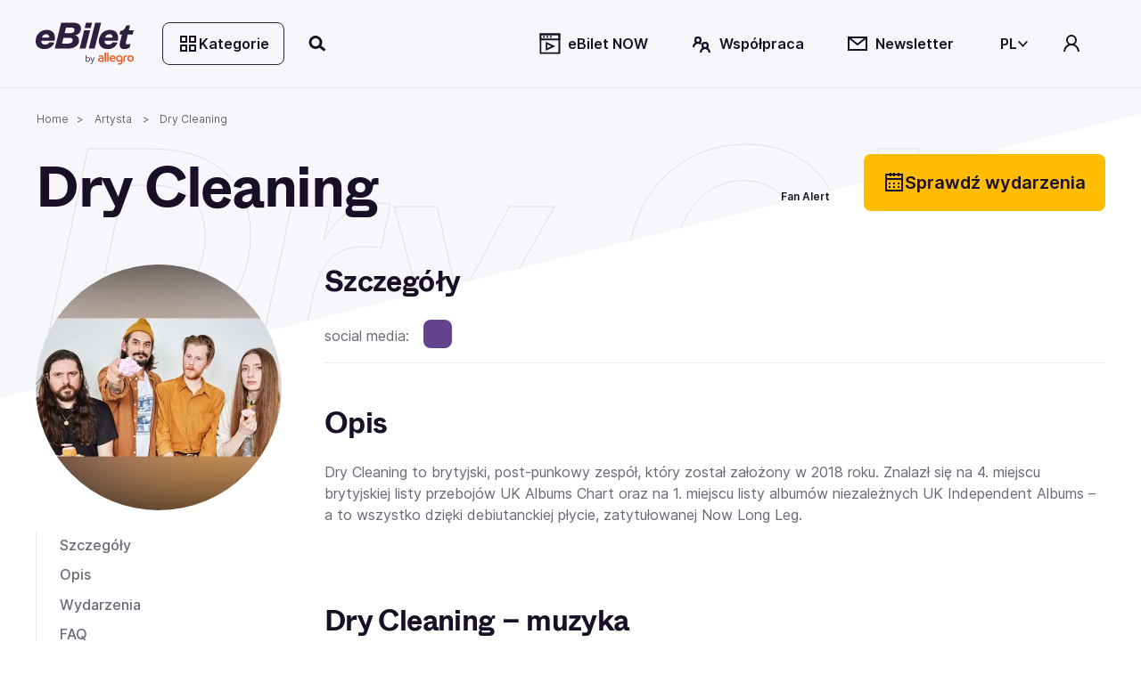

--- FILE ---
content_type: text/html; charset=utf-8
request_url: https://www.ebilet.pl/artysta/dry-cleaning
body_size: 68800
content:
<!DOCTYPE html><html lang="pl"><head>
    <meta charset="utf-8">
    <title>Dry Cleaning | bilety na wydarzenia 2026 | eBilet.pl</title>
    <!--    <link rel="preconnect" href="https://www.googletagmanager.com">-->

    <!-- Google Consent Mode -->
    <script data-cookieconsent="ignore" async="">
      window.dataLayer = window.dataLayer || [];
      function gtag() {
        dataLayer.push(arguments);
      }
      gtag('consent', 'default', {
        ad_personalization: 'denied',
        ad_storage: 'denied',
        ad_user_data: 'denied',
        analytics_storage: 'denied',
        functionality_storage: 'denied',
        personalization_storage: 'denied',
        security_storage: 'granted',
        wait_for_update: 500,
      });
      gtag('set', 'ads_data_redaction', false);
      gtag('set', 'url_passthrough', false);
    </script>
    <!-- End Google Consent Mode-->

    <base href="/">
    <meta name="viewport" content="width=device-width,initial-scale=1,maximum-scale=1">
    <link rel="apple-touch-icon" type="image/png" sizes="180x180" href="/apple-touch-icon.png">
    <link rel="apple-touch-icon-precomposed" type="image/png" sizes="180x180" href="/apple-touch-icon-precomposed.png">
    <link rel="apple-touch-icon-57x57" type="image/png" sizes="57x57" href="/apple-touch-icon-57x57.png">
    <link rel="apple-touch-icon-76x76" type="image/png" sizes="76x76" href="/apple-touch-icon-76x76.png">
    <link rel="apple-touch-icon-120x120" type="image/png" sizes="120x120" href="/apple-touch-icon-120x120.png">
    <link rel="apple-touch-icon-152x152" type="image/png" sizes="152x152" href="/apple-touch-icon-152x152.png">
    <link rel="icon" type="image/x-icon" href="/favicon.ico">
    <link rel="icon" type="image/png" sizes="32x32" href="/favicon-32x32.png">
    <link rel="icon" type="image/png" sizes="16x16" href="/favicon-16x16.png">
    <link rel="manifest" href="/site.webmanifest">
    <link rel="mask-icon" href="/safari-pinned-tab.svg" color="#e2b325">
    <link rel="preload" href="assets/fonts/ABCWhyte-Regular.woff2" as="font" type="font/woff2" crossorigin="anonymous">
    <link rel="preload" href="assets/fonts/Inter-Regular.woff2" as="font" type="font/woff2" crossorigin="anonymous">
    <script src="https://open.spotify.com/embed/iframe-api/v1" async=""></script>
    <meta name="msapplication-TileColor" content="#e2b325">
    <meta name="theme-color" content="#ffffff">
  <link rel="stylesheet" href="styles-7XQVZG7D.css"><script data-cookieconsent="marketing" type="text/plain">
                  function onSyneriseLoad() {
                    SR.init({
                      'trackerKey': '2512ECC4-A235-988C-747C-76BDFDC69904',
                      'dataLayer': dataLayer,
                      'trackingDomain': 'https://syn.ebilet.pl',
                      'customPageVisit': true,
                      'dynamicContent': {
                        'virtualPage': true
                      }
                    });
                    var syneriseEvent = new CustomEvent('ebSyneriseInited', {detail: {message: 'synerise inited'}});
                    dispatchEvent(syneriseEvent);
                  }

                  (function(s,y,n,e,r,i,se){s['SyneriseObjectNamespace']=r;s[r]=s[r]||[],
                    s[r]._t=1*new Date(),s[r]._i=0,s[r]._l=i;var z=y.createElement(n),
                    se=y.getElementsByTagName(n)[0];z.async=1;z.src=e;se.parentNode.insertBefore(z,se);
                    z.onload=z.onreadystatechange=function(){var rdy=z.readyState;
                      if(!rdy||/complete|loaded/.test(z.readyState)){s[i]();z.onload = null;
                        z.onreadystatechange=null;}};})(window,document,'script',
                    'https://syn.ebilet.pl/jgfueyl20.js','SR', 'onSyneriseLoad');
              </script><style ng-app-id="serverApp">.mega-menu-overlay{position:relative;z-index:2}.mega-menu-overlay-content{padding-block:1.5rem;padding-inline:2.5rem;background-color:#fff;position:absolute;width:100%;box-shadow:0 60px 80px -4px #19102829,0 1px #19102814}.eb-fade-in{visibility:visible;opacity:1;transition:opacity .25s linear}.eb-fade-out{visibility:hidden;opacity:0;transition:visibility 0s .125s,opacity .125s linear}.eb-fade-out .mega-menu-overlay-content{left:-100000px}.eb-fade-out .mega-menu-overlay-content img{display:none}.topbar-link{margin:0}@media only screen and (min-width: 768px){.topbar-link{margin-left:.25rem;margin-right:.5rem}}.search-overlay-panel{width:100vw;background-color:#fff}.search-overlay-panel-content{padding:1.5rem 2.5rem;border-bottom:1px solid #edecee;display:grid;grid-template-columns:auto 1fr;gap:1rem;margin:0 auto;max-width:1366px}.eb-dropdown-item{height:32px;padding:8px;line-height:16px;cursor:pointer;background-color:#fff}.eb-dropdown-item:hover{background-color:#19102829}.eb-dropdown-item:focus-visible{border-color:2px solid #ffbc03;outline:none}.eb-dropdown-item.eb-btn.eb-btn-ghost{border:2px solid #191028}.basket--button-wrapper button{display:flex;flex-direction:column}.basket--events-count{font-weight:700;font-size:21px;color:#191028}.basket--event-title{font-weight:600;font-size:14px}.basket--events{max-height:220px;overflow-y:auto;padding-right:8px}.basket--events div{padding-bottom:8px}.basket--event-info{color:#191028a3}.basket-timer{min-width:46px}.basket--move-button{margin-top:auto}@media only screen and (min-width: 992px){.basket--button-wrapper{border:1px solid #19102829}.basket--button-wrapper button{flex-direction:row}.basket--events{max-height:201px;overflow-y:auto}.basket--events div{padding-bottom:unset}.basket--events-count{color:#1910287a;font-size:16px}.basket--event-title{font-weight:700}.basket--move-button{margin-top:unset}}
</style><style ng-app-id="serverApp">.eb-dropdown-content[_ngcontent-serverApp-c325639955]{box-shadow:1px 2px 1px 1px #19102829;border-radius:.5rem;background:#fff;width:100%;position:absolute;right:0;top:-7px;font-size:14px;color:#191028;font-weight:600;z-index:9999;padding:1.5em;display:grid;gap:.5em}</style><style ng-app-id="serverApp">.category-tree[_ngcontent-serverApp-c2378804603]{display:grid;grid-template-columns:1fr 1fr 2fr;gap:1rem}.category-tree[_ngcontent-serverApp-c2378804603] > div[_ngcontent-serverApp-c2378804603]{display:grid;align-content:start}.category-tree[_ngcontent-serverApp-c2378804603]   .eb-btn[_ngcontent-serverApp-c2378804603]:not(.eb-btn-tag):hover, .category-tree[_ngcontent-serverApp-c2378804603]   .eb-btn[_ngcontent-serverApp-c2378804603]:not(.eb-btn-tag):focus-visible{background:#19102814}.category-tree__last-element[_ngcontent-serverApp-c2378804603]{position:absolute;left:-9999px;width:1px;height:1px;overflow:hidden}.category-tree__option[_ngcontent-serverApp-c2378804603]{cursor:pointer;display:flex;align-items:center;min-height:40px;font-size:large;padding-left:1em;padding-right:1em}.category-tree__option.category-tree__option--active[_ngcontent-serverApp-c2378804603], .category-tree__option[_ngcontent-serverApp-c2378804603]:hover{background-color:#e0eeff}.category-tree__option[_ngcontent-serverApp-c2378804603]:not(:last-child){border-bottom:1px solid #e0eeff}.category-tree__subcategory[_ngcontent-serverApp-c2378804603]{display:none}.category-tree__subcategory--active[_ngcontent-serverApp-c2378804603]{display:grid;align-content:start}.category-tree__subcategory--active[_ngcontent-serverApp-c2378804603]   span[_ngcontent-serverApp-c2378804603]{padding-left:.5rem}.category-tree__titles[_ngcontent-serverApp-c2378804603]{display:grid;grid-template-columns:1fr 1fr 1fr;grid-template-rows:112px;gap:1rem;overflow:auto;max-height:620px}.category-tree__titles[_ngcontent-serverApp-c2378804603]   img[_ngcontent-serverApp-c2378804603]{width:100%;cursor:pointer}.category-tree__events-in-city[_ngcontent-serverApp-c2378804603]{margin-top:80px}.category-tree__cities[_ngcontent-serverApp-c2378804603]{padding-top:1.5rem}.category-tree__cities[_ngcontent-serverApp-c2378804603]   span[_ngcontent-serverApp-c2378804603] > a[_ngcontent-serverApp-c2378804603]{margin:0rem .5rem .5rem 0rem;color:#191028a3;font-weight:500}</style><style ng-app-id="serverApp">.eb-bottom-nav-bar--active{background-color:#19102814!important}.eb-bottom-nav-bar__actions{background-color:#f9ebcde5;overflow:hidden;position:fixed;bottom:0;width:100%;-webkit-backdrop-filter:blur(8px);backdrop-filter:blur(8px);display:grid;grid-auto-columns:1fr;grid-auto-rows:80px;grid-auto-flow:column;z-index:1001}@supports (backdrop-filter: blur(8px)){.eb-bottom-nav-bar__actions{-webkit-backdrop-filter:blur(8px);backdrop-filter:blur(8px)}}@supports (not (backdrop-filter: blur(8px))){.eb-bottom-nav-bar__actions{background-color:#f9ebcd;border-top:1px solid #19102814}}.eb-bottom-nav-bar__actions .eb-btn.eb-btn-ghost:not(:disabled):hover{background-color:#19102814;border:unset}.eb-bottom-nav-bar__actions>button{display:flex;flex-direction:column;justify-content:center;align-items:center;height:100%}.eb-bottom-nav-bar__actions>button>svg-icon{font-size:1.5rem;width:1em;height:1em}
</style><style ng-app-id="serverApp">.eb-category-mega-menu[_ngcontent-serverApp-c3581684495]{padding:3rem}.eb-category-mega-menu__actionbar[_ngcontent-serverApp-c3581684495]{display:flex;align-items:center;margin-bottom:.5rem;padding-bottom:.5rem;border-bottom:1px solid #19102814}.eb-category-mega-menu__actionbar[_ngcontent-serverApp-c3581684495]   button[_ngcontent-serverApp-c3581684495]{padding:0;min-width:32px;justify-content:flex-start}.eb-category-mega-menu__actionbar[_ngcontent-serverApp-c3581684495]   button[_ngcontent-serverApp-c3581684495]   span[_ngcontent-serverApp-c3581684495]{color:#191028;font-weight:600;font-size:16px}.category-tree__option[_ngcontent-serverApp-c3581684495]{cursor:pointer;color:#191028;font-weight:600;font-size:16px}.category-tree__option.category-tree__option--active[_ngcontent-serverApp-c3581684495], .category-tree__option[_ngcontent-serverApp-c3581684495]:hover{background-color:#e0eeff}.category-tree__option[_ngcontent-serverApp-c3581684495] > div[_ngcontent-serverApp-c3581684495]{display:flex;align-items:center;min-height:48px}@media only screen and (max-width: 480px){.category-tree__option[_ngcontent-serverApp-c3581684495] > div[_ngcontent-serverApp-c3581684495]{min-height:40px}}.category-tree__option[_ngcontent-serverApp-c3581684495] > div[_ngcontent-serverApp-c3581684495]   i[_ngcontent-serverApp-c3581684495]{min-width:1em}.category-tree__option[_ngcontent-serverApp-c3581684495] > div[_ngcontent-serverApp-c3581684495]   span[_ngcontent-serverApp-c3581684495]{flex:1;padding-left:1rem}.category-tree__subcategory[_ngcontent-serverApp-c3581684495]{display:none}.category-tree__subcategory[_ngcontent-serverApp-c3581684495]   .category-tree__option[_ngcontent-serverApp-c3581684495]{font-size:14px}.category-tree__subcategory[_ngcontent-serverApp-c3581684495]   .category-tree__option[_ngcontent-serverApp-c3581684495] > div[_ngcontent-serverApp-c3581684495] > i[_ngcontent-serverApp-c3581684495]{min-width:0}.category-tree__subcategory--active[_ngcontent-serverApp-c3581684495]{display:unset}.category-tree__events-in-city[_ngcontent-serverApp-c3581684495]{margin-top:20px}.category-tree__cities[_ngcontent-serverApp-c3581684495]{padding-top:1.5rem}.category-tree__cities[_ngcontent-serverApp-c3581684495]   span[_ngcontent-serverApp-c3581684495] > a[_ngcontent-serverApp-c3581684495]{margin:0rem .5rem .5rem 0rem;color:#191028a3;font-weight:500}</style><style ng-app-id="serverApp">.search-drawer-content[_ngcontent-serverApp-c1087289938]{padding:1rem}</style><style ng-app-id="serverApp">.eb-custom-drawer__mask[_ngcontent-serverApp-c3321128929]{height:100%;z-index:1000}.eb-custom-drawer__mask.eb-custom-drawer__mask--gallery[_ngcontent-serverApp-c3321128929]{z-index:1005;background-color:#191028}.eb-custom-drawer__mask.eb-fade-out[_ngcontent-serverApp-c3321128929]{animation-name:_ngcontent-serverApp-c3321128929_fade-out;animation-duration:.3s;animation-timing-function:ease}.eb-custom-drawer__mask[_ngcontent-serverApp-c3321128929]   .eb-custom-drawer__container[_ngcontent-serverApp-c3321128929]{height:60%}.eb-custom-drawer__mask[_ngcontent-serverApp-c3321128929]   .eb-custom-drawer__container[_ngcontent-serverApp-c3321128929]   .eb-custom-drawer__topbar[_ngcontent-serverApp-c3321128929]:before{position:absolute;content:"";left:calc(50% - 42px);top:4em;width:80px;border-radius:2px;border:2px solid #19102829}.eb-custom-drawer__mask[_ngcontent-serverApp-c3321128929]   .eb-custom-drawer__container[_ngcontent-serverApp-c3321128929]   .eb-custom-drawer__content[_ngcontent-serverApp-c3321128929]{padding-bottom:146px}.eb-custom-drawer__mask[_ngcontent-serverApp-c3321128929]   .eb-custom-drawer__container[_ngcontent-serverApp-c3321128929]   .eb-custom-drawer__content.eb-custom-drawer__content--calendar-item[_ngcontent-serverApp-c3321128929]{padding-bottom:80px}@keyframes _ngcontent-serverApp-c3321128929_fade-out{0%{opacity:1}to{opacity:0}}</style><style ng-app-id="serverApp">.eb-btn{height:48px;min-width:48px;color:var(--eb-btn-color);font-size:1rem;font-weight:600;border:2px solid transparent;border-radius:.5rem;cursor:pointer;padding:0 1em;display:inline-flex;gap:.5em;justify-content:center;align-items:center;transition-property:color,background-color;transition-duration:.5s;transition-timing-function:ease}.eb-btn:not(.eb-btn--no-blur):is(:focus-visible){-webkit-backdrop-filter:blur(80px);backdrop-filter:blur(80px)}.eb-btn eb-icon{display:inline-flex}.eb-btn eb-icon svg-icon{display:inline-flex}.eb-btn eb-icon:last-child:not(:first-child){margin-left:auto}.eb-btn.eb-btn-active.eb-btn-active{background-color:#db9700;color:#191028}.eb-btn.eb-link--underline:focus-visible{outline:2px solid #191028}.eb-btn.eb-btn-tag{font-size:.9rem}.eb-link--button.eb-btn,button.eb-btn,span.eb-btn{background-color:var(--eb-btn-bg)}.eb-link--button.eb-btn:active,button.eb-btn:active,span.eb-btn:active{background-color:var(--eb-btn-bg-hover);color:var(--eb-btn-color)}.eb-link--button.eb-btn:not(.eb-btn-secondary) :not([disabled]) :not(:disabled) :not(.eb-btn-ghost) :not(.eb-promotion-button) :not(.eb-promotion-buy-ticket-button) :not(.category-button):hover,button.eb-btn:not(.eb-btn-secondary) :not([disabled]) :not(:disabled) :not(.eb-btn-ghost) :not(.eb-promotion-button) :not(.eb-promotion-buy-ticket-button) :not(.category-button):hover,span.eb-btn:not(.eb-btn-secondary) :not([disabled]) :not(:disabled) :not(.eb-btn-ghost) :not(.eb-promotion-button) :not(.eb-promotion-buy-ticket-button) :not(.category-button):hover{background-color:var(--eb-btn-bg-hover);color:var(--eb-btn-color)}.eb-btn:disabled{opacity:.5;cursor:not-allowed}a.eb-btn:not(.eb-link--button),span.eb-btn{justify-content:start}a.eb-btn:not(.eb-link--button) :focus-visible,span.eb-btn :focus-visible{outline:#000000 auto 1px;outline-offset:2px}.eb-btn.eb-btn-only-icon{padding:0}.eb-btn.eb-btn--active{background-color:#db9700;color:#191028}.eb-btn.eb-btn-text{padding:0 0 .15rem;height:auto;background-color:transparent!important}.eb-btn.eb-btn-text:not(:disabled):hover{background-color:transparent}.eb-btn.eb-btn-text.eb-btn-sm{padding:0}.eb-btn.eb-btn-primary{--eb-btn-color: var(--eb-btn-primary-color);--eb-btn-bg: var(--eb-btn-primary-bg);--eb-btn-bg-hover: var(--eb-btn-primary-bg-hover);--eb-btn-ghost-bg-hover: var(--eb-btn-bg-hover)}.eb-btn.eb-btn-primary:focus-visible{border:2px solid #2d1f3f}.eb-btn.eb-btn-primary:disabled{color:#19102852;background-color:#edecee}.eb-btn.eb-btn-primary.eb-btn-color--purple{--eb-btn-color: var(--eb-btn-purple-color);--eb-btn-primary-bg: var(--eb-btn-purple-bg);--eb-btn-primary-bg-hover: var(--eb-btn-purple-bg-hover)}.eb-btn.eb-btn-color--link{--eb-btn-color: #191028a3}.eb-btn.eb-btn-color--link:not(a){cursor:auto}.eb-btn.eb-btn-color--link:hover{color:var(--eb-btn-color)}.eb-btn.eb-btn-secondary{background-color:var(--eb-btn-secondary-bg);--eb-btn-color: var(--eb-btn-secondary-color)}.eb-btn.eb-btn-secondary:not(span):not(:disabled):hover{background-color:var(--eb-btn-secondary-bg-hover)}.eb-btn.eb-btn-secondary:focus-visible:not(.eb-focus-exception):not(.eb-primary-focus){outline:none;border:2px solid #ffbc03}.eb-btn.eb-btn-secondary:focus-visible .eb-primary-focus{outline:none;border:2px solid #2d1f3f}.eb-btn.eb-btn-secondary:disabled{color:#19102852;background-color:#edecee}.eb-btn.eb-btn-secondary:not(span):not([disabled]):not(:disabled):not(.eb-btn-ghost):hover{background-color:var(--eb-btn-secondary-bg-hover)}.eb-btn.eb-btn-tag{height:32px;background-color:var(--eb-btn-tag-bg);--eb-btn-color: var(--eb-btn-tag-color)}.eb-btn.eb-btn-tag:not(span):not(:disabled):hover{background-color:var(--eb-btn-tag-bg-hover)}.eb-btn.eb-btn-tag:not([disabled]):focus{border:2px solid var(--eb-btn-tag-focus-color)}.eb-btn.eb-btn-tag[disabled]{opacity:.33}.eb-btn.eb-btn-light{font-weight:400}.eb-btn.eb-btn-ghost{background-color:transparent;-webkit-backdrop-filter:unset;backdrop-filter:unset;color:var(--eb-btn-ghost-color)}.eb-btn.eb-btn-ghost:not(:disabled):hover{background-color:var(--eb-btn-ghost-bg-hover)}.eb-btn.eb-btn-ghost:not(:disabled):hover{background-color:#f1eafc;border:2px solid #191028}.eb-btn.eb-btn-ghost:focus-visible:not(.eb-focus-exception){border:2px solid #ffbc03}.eb-btn.eb-btn-sm{height:32px;min-width:32px;font-size:14px}.eb-btn.eb-btn-sm eb-icon{font-size:1rem}.eb-btn.eb-btn-sm.eb-btn-tag{height:32px;font-size:.8rem}.eb-btn.eb-btn-sm.eb-btn-tag eb-icon{font-size:.8rem}.eb-btn.eb-btn-lg{height:64px;min-width:64px;font-size:20px}.eb-btn.eb-btn-lg.eb-btn-tag{height:32px;font-size:1rem}eb-icon.eb-spin{animation:loadingCircle 1s infinite linear}@keyframes loadingCircle{to{transform:rotate(360deg)}}
</style><style ng-app-id="serverApp">@media only screen and (min-width: 992px){.quick-search-input-group[_ngcontent-serverApp-c407369599]{display:flex}.quick-search-input-group[_ngcontent-serverApp-c407369599] > *[_ngcontent-serverApp-c407369599]{width:100%}.quick-search-input-group[_ngcontent-serverApp-c407369599] > .eb-btn[_ngcontent-serverApp-c407369599]{width:auto;flex-shrink:0}}</style><style ng-app-id="serverApp">.eb-select[_ngcontent-serverApp-c2822608198]{width:100%}.search-option[_ngcontent-serverApp-c2822608198]{display:grid;grid-template-columns:90px 1fr auto;gap:1rem;align-items:center;margin-bottom:.5rem;padding:.5rem 0;position:relative}.search-option__thumbnail[_ngcontent-serverApp-c2822608198]{display:flex;align-items:center;justify-content:center}.search-option__thumbnail[_ngcontent-serverApp-c2822608198]   img[_ngcontent-serverApp-c2822608198]{width:100%}.img--circle[_ngcontent-serverApp-c2822608198]{border-radius:50%;position:relative;overflow:hidden}.img--circle[_ngcontent-serverApp-c2822608198]   img[_ngcontent-serverApp-c2822608198]{width:4rem;height:4rem;object-fit:cover}.search-option__title[_ngcontent-serverApp-c2822608198]{display:block;font-family:ABC Whyte,sans-serif;color:var(--eb-header-color);font-style:normal;font-weight:700;letter-spacing:-.02em;margin-bottom:0;margin-bottom:.35rem}.search-option__action[_ngcontent-serverApp-c2822608198]{display:flex;align-items:center;justify-content:center}@media only screen and (max-width: 991px){.search-option__action[_ngcontent-serverApp-c2822608198]{display:none}}.option-group__divider[_ngcontent-serverApp-c2822608198]:last-child{display:none}@media only screen and (max-width: 991px){.search-option__title[_ngcontent-serverApp-c2822608198]{font-size:var(--h6-fs)}}@media only screen and (min-width: 768px){.search-option__title[_ngcontent-serverApp-c2822608198]{font-size:var(--h5-fs)}}.search-queue[_ngcontent-serverApp-c2822608198]{text-align:center;max-width:200px;margin-bottom:0}@media only screen and (max-width: 768px){.search-option__description[_ngcontent-serverApp-c2822608198]{font-size:12px}}</style><style ng-app-id="serverApp">eb-date-range-picker input,.eb-control-value{cursor:pointer}
</style><style ng-app-id="serverApp">.eb-form-item--with-sufix i,.eb-form-item--with-prefix i{cursor:pointer}
</style><style ng-app-id="serverApp">.disabled[_ngcontent-serverApp-c907130878]{color:var(--eb-btn-disabled-color)}</style><style ng-app-id="serverApp">.artist__main-image{aspect-ratio:1}@media only screen and (max-width: 991px){.eb-page-header{margin-bottom:2rem}.artist__main-image{max-width:170px}}@media only screen and (min-width: 768px){.eb-artist-page__body{grid-template-columns:calc(25% - 1.5rem) calc(75% - 1.5rem)}.eb-artist-page__header__actions{grid-auto-columns:auto}}
</style><meta name="description" content="Sprawdź, gdzie wystąpi Dry Cleaning. Kup bilety na wydarzenia szybko i bez wychodzenia z domu. eBilet.pl - tylko największe emocje!"><meta name="robots" content="index, follow"><link rel="canonical" href="https://www.ebilet.pl/artysta/dry-cleaning"><style ng-app-id="serverApp">.eb-topbar__content{display:flex;align-items:center;justify-content:space-between;max-width:var(--page-width);margin:0 auto;padding:var(--main-container-padding)}@media only screen and (min-width: 768px){.eb-topbar__content:not(.eb-topbar__content--no-border){border-bottom:1px solid #19102814}}.eb-topbar__content .eb-btn.eb-btn-ghost:not(:disabled):hover{background-color:#19102814}.eb-topbar__content button.eb-btn.category-button{border:1px solid #2d1f3f;background-color:#ffffff03}.eb-topbar-menu--active .eb-topbar__content{background-color:#fff}
</style><style ng-app-id="serverApp">[_nghost-serverApp-c568657041]{color:#2d1f3f}[_nghost-serverApp-c568657041]   .logo-image[_ngcontent-serverApp-c568657041]{max-height:40px}</style><style ng-app-id="serverApp">[_nghost-serverApp-c1852846513]{display:inline-block;fill:currentColor;width:1em;width:var(--svg-icon-width, 1em);height:1em;height:var(--svg-icon-height, 1em)}</style><style ng-app-id="serverApp">.eb-tree-select{display:block}.eb-divider{margin:0}.eb-tree-select__skeleton{height:302px;position:absolute;background:#fff;display:flex;justify-content:center;align-items:center;border:1px solid;border-color:#19102829;z-index:1000}
</style><style ng-app-id="serverApp">.article-card-container--large-articles[_ngcontent-serverApp-c3945184813]{display:grid;grid-auto-flow:column;grid-template-columns:1fr 1fr;gap:1rem}.article-card-container--extra-large-articles[_ngcontent-serverApp-c3945184813]{display:flex;justify-content:center}@media only screen and (min-width: 768px){.article-card-container--extra-large-articles[_ngcontent-serverApp-c3945184813]{justify-content:unset}}.article-card-container--small-articles[_ngcontent-serverApp-c3945184813]{display:flex;max-height:76px;gap:1rem}.article-card--small[_ngcontent-serverApp-c3945184813]{display:flex;flex:.5}</style><style ng-app-id="serverApp">.article-card--extra-large[_ngcontent-serverApp-c1048772476]{position:relative;display:inline-block}.article-card[_ngcontent-serverApp-c1048772476]   .eb-tag[_ngcontent-serverApp-c1048772476]{color:#fff;background-color:#1e73be;padding-top:.3rem!important;padding-bottom:.3rem!important}@media only screen and (max-width: 768px){.article-card[_ngcontent-serverApp-c1048772476]   .eb-tag[_ngcontent-serverApp-c1048772476]{padding-top:.6rem!important;padding-bottom:.5rem!important}}.article-card[_ngcontent-serverApp-c1048772476]   .article-card__desc[_ngcontent-serverApp-c1048772476]   .article-card__category[_ngcontent-serverApp-c1048772476]{padding-top:1rem;padding-bottom:1rem}.article-card.article-card--small[_ngcontent-serverApp-c1048772476]{display:flex;flex:1;gap:1rem}.article-card.article-card--small[_ngcontent-serverApp-c1048772476]   .article-card__img-frame[_ngcontent-serverApp-c1048772476]{width:var(--card-img-small-width);height:var(--card-img-portrait-small-height)}.article-card.article-card--small[_ngcontent-serverApp-c1048772476]   .article-card__desc[_ngcontent-serverApp-c1048772476]{display:flex;flex-direction:column;justify-content:flex-start;flex:1;gap:.5rem;width:var(--card-img-small-width)}.article-card.article-card--small[_ngcontent-serverApp-c1048772476]   .article-card__desc[_ngcontent-serverApp-c1048772476]   .article-card__category[_ngcontent-serverApp-c1048772476]{padding-top:0;padding-bottom:0}.article-card.article-card--small[_ngcontent-serverApp-c1048772476]   .article-card__desc[_ngcontent-serverApp-c1048772476] > div[_ngcontent-serverApp-c1048772476]{flex:1}.article-card.article-card--small[_ngcontent-serverApp-c1048772476]   .article-card__desc[_ngcontent-serverApp-c1048772476] > div[_ngcontent-serverApp-c1048772476]:nth-child(2){flex:2}.article-card.article-card--small[_ngcontent-serverApp-c1048772476]   .article-card__desc[_ngcontent-serverApp-c1048772476]   .article-card__title[_ngcontent-serverApp-c1048772476]{display:-webkit-box;max-width:100%;margin:0 auto;-webkit-line-clamp:2;-webkit-box-orient:vertical;overflow:hidden;text-overflow:ellipsis;font-size:.75rem}.article-card.article-card--small[_ngcontent-serverApp-c1048772476]   .article-card__title[_ngcontent-serverApp-c1048772476]{font-size:.75rem}.article-card.article-card--normal[_ngcontent-serverApp-c1048772476]   .article-card__img-frame[_ngcontent-serverApp-c1048772476]{width:var(--card-img-normal-width);height:var(--card-img-portrait-normal-height)}.article-card.article-card--normal[_ngcontent-serverApp-c1048772476]   .article-card__desc[_ngcontent-serverApp-c1048772476]{width:var(--card-img-normal-width)}.article-card.article-card--normal[_ngcontent-serverApp-c1048772476]   .article-card__title[_ngcontent-serverApp-c1048772476]{font-size:1.25rem}.article-card.article-card--large[_ngcontent-serverApp-c1048772476]   .article-card__img-frame[_ngcontent-serverApp-c1048772476]{width:auto;height:var(--card-img-portrait-large-height)}.article-card.article-card--large[_ngcontent-serverApp-c1048772476]   .article-card__desc[_ngcontent-serverApp-c1048772476]{width:auto}.article-card.article-card--large[_ngcontent-serverApp-c1048772476]   .article-card__title[_ngcontent-serverApp-c1048772476]{font-size:1.5rem}.article-card.article-card--extra-large[_ngcontent-serverApp-c1048772476]{width:-webkit-fill-available;width:-moz-available}.article-card.article-card--extra-large[_ngcontent-serverApp-c1048772476]   .article-card__img-frame[_ngcontent-serverApp-c1048772476]{height:var(--card-img-portrait-extra-large-height)}.article-card.article-card--extra-large[_ngcontent-serverApp-c1048772476]   .article-card__desc[_ngcontent-serverApp-c1048772476]{width:95%;display:flex;flex-direction:column;gap:1rem;z-index:2}.article-card.article-card--extra-large[_ngcontent-serverApp-c1048772476]   .article-card__desc[_ngcontent-serverApp-c1048772476] > div[_ngcontent-serverApp-c1048772476]{display:flex;flex-direction:row-reverse;justify-content:space-between}.article-card.article-card--extra-large[_ngcontent-serverApp-c1048772476]   .article-card__desc--overlay[_ngcontent-serverApp-c1048772476]{position:absolute;top:75%;left:50%;transform:translate(-50%,-50%)}@media only screen and (min-width: 768px){.article-card.article-card--extra-large[_ngcontent-serverApp-c1048772476]   .article-card__desc[_ngcontent-serverApp-c1048772476]{width:80%;display:flex;flex-direction:column;align-items:unset}.article-card.article-card--extra-large[_ngcontent-serverApp-c1048772476]   .article-card__desc[_ngcontent-serverApp-c1048772476] > div[_ngcontent-serverApp-c1048772476]{display:flex;flex-direction:column;gap:1rem;align-items:flex-start}.article-card.article-card--extra-large[_ngcontent-serverApp-c1048772476]   .article-card__desc--overlay[_ngcontent-serverApp-c1048772476]{left:43%}}.article-card.article-card--extra-large[_ngcontent-serverApp-c1048772476]   .article-card__title[_ngcontent-serverApp-c1048772476]{font-size:1.5rem}.article-card.article-card--extra-large[_ngcontent-serverApp-c1048772476]   .article-card__title[_ngcontent-serverApp-c1048772476] > span[_ngcontent-serverApp-c1048772476]{background-color:#000000b3;-webkit-box-decoration-break:clone;-ms-box-decoration-break:clone;-o-box-decoration-break:clone;box-decoration-break:clone;border-radius:10px;padding:.05rem .25rem}.article-card__img-frame[_ngcontent-serverApp-c1048772476]{height:var(--card-img-portrait-height);border-radius:20px}.article-card__img-frame[_ngcontent-serverApp-c1048772476]   img[_ngcontent-serverApp-c1048772476]{object-fit:cover}.article-card__desc[_ngcontent-serverApp-c1048772476]{width:var(--card-img-width)}.article-card__desc[_ngcontent-serverApp-c1048772476]   .article-card__title[_ngcontent-serverApp-c1048772476]{word-wrap:break-word}.article-card__desc[_ngcontent-serverApp-c1048772476]   .article-card__tags--extra-large[_ngcontent-serverApp-c1048772476]{width:-webkit-fill-available;width:-moz-available}</style><style ng-app-id="serverApp">.eb-breadcrumb-container[_ngcontent-serverApp-c2841675196]{height:50px}.eb-breadcrumb[_ngcontent-serverApp-c2841675196]{font-size:12px;word-break:break-word}.eb-breadcrumb[_ngcontent-serverApp-c2841675196]:not(:first-child):before{content:">";margin:0 .5rem}</style><style ng-app-id="serverApp">.eb-page-header[_ngcontent-serverApp-c2747855469]{display:grid;gap:1rem}.eb-page-header[_ngcontent-serverApp-c2747855469]   .eb-page-title[_ngcontent-serverApp-c2747855469]{word-break:break-word}.eb-page-header[_ngcontent-serverApp-c2747855469]   .eb-page-header__subtitle.eb-page-header__subtitle--line-spacing[_ngcontent-serverApp-c2747855469]{line-height:2rem}.eb-page-header__actions[_ngcontent-serverApp-c2747855469]{display:grid;grid-auto-flow:column;gap:.125rem}.eb-page-header__buttons[_ngcontent-serverApp-c2747855469]{display:grid;gap:1rem}.w-150[_ngcontent-serverApp-c2747855469]{width:150px}@media only screen and (min-width: 991px){.eb-page-header__shortcut[_ngcontent-serverApp-c2747855469]   span[_ngcontent-serverApp-c2747855469]{width:150px}}@media only screen and (min-width: 768px) and (max-width: 991px){.eb-page-header__buttons[_ngcontent-serverApp-c2747855469]{display:flex;flex-direction:column}}.eb-page-header__shortcut[_ngcontent-serverApp-c2747855469]{min-height:48px}@media only screen and (min-width: 768px){.eb-page-header[_ngcontent-serverApp-c2747855469]{grid-template-columns:1fr max-content}.eb-page-header__buttons[_ngcontent-serverApp-c2747855469]{grid-template-columns:max-content max-content}.eb-page-header__buttons.eb-page-header__buttons--row[_ngcontent-serverApp-c2747855469]{grid-template-columns:max-content 1fr}.eb-page-header__actions[_ngcontent-serverApp-c2747855469]{gap:.5rem}}</style><script type="application/ld+json" id="eb-breadcrumbs-json">{"@context":"https://schema.org","@type":"BreadcrumbList","itemListElement":[{"@type":"ListItem","position":1,"name":"Home","item":"https://www.ebilet.pl"},{"@type":"ListItem","position":2,"name":"Artysta","item":"https://www.ebilet.pl/artysta"},{"@type":"ListItem","position":3,"name":"Dry Cleaning"}]}</script><style ng-app-id="serverApp">.propertie-list[_ngcontent-serverApp-c1325076823]{grid-template-columns:auto 1fr;gap:.5rem 1rem;align-items:baseline}.propertie-list[_ngcontent-serverApp-c1325076823]   .propertie-value[_ngcontent-serverApp-c1325076823]{font-size:16px;color:#191028}@media only screen and (max-width: 576px){.propertie-list[_ngcontent-serverApp-c1325076823]   .social-buttons[_ngcontent-serverApp-c1325076823]{display:grid;grid-template-columns:auto auto auto;gap:.5rem .5rem}}</style><style ng-app-id="serverApp">.eb-tabset-sm[_ngcontent-serverApp-c3458199181]{font-size:.75rem}.eb-tabset-lg[_ngcontent-serverApp-c3458199181]{font-size:1rem}.eb-tabset__nav[_ngcontent-serverApp-c3458199181]{font-size:.875rem;font-weight:600;color:#191028a3;border-bottom:1px solid #19102814;scroll-snap-type:x mandatory;overflow-x:auto}.eb-tabset__nav[_ngcontent-serverApp-c3458199181]   [_ngcontent-serverApp-c3458199181]:focus:not(>.eb-tabset__header--active){border-bottom:2px solid #ffbc03;color:#191028a3}.eb-tabset__nav[_ngcontent-serverApp-c3458199181]   [_ngcontent-serverApp-c3458199181]:focus-visible{border-bottom:2px solid #ffbc03;color:#191028a3;outline:unset}.eb-tabset__header[_ngcontent-serverApp-c3458199181]{scroll-snap-align:start;color:#191028a3;border-radius:0;flex:none}.eb-tabset__header--sm[_ngcontent-serverApp-c3458199181]{font-size:.75rem}.eb-tabset__header--lg[_ngcontent-serverApp-c3458199181]{font-size:1rem}.eb-tabset__header[_ngcontent-serverApp-c3458199181]:hover{border-bottom:1px solid #edecee}.eb-tabset__header.eb-tabset__header--active[_ngcontent-serverApp-c3458199181]{border-bottom:2px solid #191028!important;color:#191028!important}.eb-tabset__header[_ngcontent-serverApp-c3458199181]:hover{color:#191028;border-bottom:2px solid #191028}.eb-tabset__header[_ngcontent-serverApp-c3458199181]:disabled{color:#19102829;border-bottom:1px solid #19102814}.eb-tabset__header[_ngcontent-serverApp-c3458199181]:focus-visible{border:2px solid #ffbc03;border-radius:.5rem}</style><style ng-app-id="serverApp">.eb-tab--deactive[_nghost-serverApp-c1261788362]{display:none}</style><style ng-app-id="serverApp">.no-event-info[_ngcontent-serverApp-c751688552]{display:grid;grid-gap:2rem;padding:2.5rem;background:#19102805;grid-template-columns:4fr 1fr;border-radius:1rem}@media only screen and (max-width: 576px){.no-event-info[_ngcontent-serverApp-c751688552]{grid-template-columns:none}}</style><style ng-app-id="serverApp">.eb-fan-alert[_ngcontent-serverApp-c2658905687]{justify-content:center}.eb-fan-alert[_ngcontent-serverApp-c2658905687]   button[_ngcontent-serverApp-c2658905687]{width:100%}.eb-fan-alert-header[_ngcontent-serverApp-c2658905687]{font-size:12px;text-align:justify}.eb-fan-alert-info[_ngcontent-serverApp-c2658905687]{font-size:10px;text-align:justify}.eb-fan-alert-icon--observed[_ngcontent-serverApp-c2658905687]{animation:_ngcontent-serverApp-c2658905687_bell 1.6s linear 1}.eb-fan-alert-default-button-label[_ngcontent-serverApp-c2658905687]{display:block}@media only screen and (max-width: 992px){.eb-fan-alert[_ngcontent-serverApp-c2658905687]{justify-content:end}}@media only screen and (max-width: 992px){.eb-fan-alert-default-button-label[_ngcontent-serverApp-c2658905687]{display:flex;align-items:center}.eb-fan-alert-default-button-label[_ngcontent-serverApp-c2658905687] > div[_ngcontent-serverApp-c2658905687]{margin-right:.5rem}}@keyframes _ngcontent-serverApp-c2658905687_bell{0%{transform:rotate(0)}15%{transform:rotate(20deg)}25%{transform:rotate(-20deg)}35%{transform:rotate(0)}to{transform:rotate(0)}}.eb-fan-alert__skeleton[_ngcontent-serverApp-c2658905687]{width:68vw;position:absolute;height:400px;z-index:10;background:var(--eb-tooltip-bg);border:1px solid var(--eb-tooltip-border);transform:translate(-11vw,68px)}@media only screen and (min-width: 340px){.eb-fan-alert__skeleton[_ngcontent-serverApp-c2658905687]{transform:translate(-11vw,68px)}}@media only screen and (min-width: 390px){.eb-fan-alert__skeleton[_ngcontent-serverApp-c2658905687]{width:71vw;transform:translate(-12vw,68px)}}@media only screen and (min-width: 430px){.eb-fan-alert__skeleton[_ngcontent-serverApp-c2658905687]{width:72vw;transform:translate(-13vw,68px)}}@media only screen and (min-width: 491px){.eb-fan-alert__skeleton[_ngcontent-serverApp-c2658905687]{width:360px;height:318px;transform:translate(-14vw,68px)}}@media only screen and (min-width: 768px){.eb-fan-alert__skeleton[_ngcontent-serverApp-c2658905687]{width:360px;height:325px;transform:translate(-14px,68px)}}@media only screen and (min-width: 992px){.eb-fan-alert__skeleton[_ngcontent-serverApp-c2658905687]{transform:translateY(84px)}}</style><style ng-app-id="serverApp">.eb-tooltip-container[_ngcontent-serverApp-c653885374]{width:auto;box-sizing:border-box}.eb-tooltip-content[_ngcontent-serverApp-c653885374]{position:relative;max-width:360px;min-width:100px;min-height:40px;padding:15px;border:1px solid var(--eb-tooltip-border);background:var(--eb-tooltip-bg)}.eb-tooltip-content[_ngcontent-serverApp-c653885374] > div[_ngcontent-serverApp-c653885374]   p[_ngcontent-serverApp-c653885374]{margin:0;font-weight:400;font-size:12px;color:var(--eb-tooltip-color)}.eb-tooltip-close[_ngcontent-serverApp-c653885374]{position:absolute;top:15px;right:5px;font-size:16px;color:var(--eb-ticket-panel-sold-out-color);cursor:pointer}.eb-tooltip-triangle[_ngcontent-serverApp-c653885374]{position:absolute;width:30px;height:20px;background:var(--eb-tooltip-border);clip-path:polygon(0% 0%,50% 100%,100% 0%)}.eb-tooltip-triangle-background[_ngcontent-serverApp-c653885374]{position:absolute;top:0;left:1px;width:28px;height:19px;background:var(--eb-tooltip-bg);clip-path:polygon(0% 0%,50% 100%,100% 0%)}.eb-tooltip-container--top[_ngcontent-serverApp-c653885374]   .eb-tooltip-triangle[_ngcontent-serverApp-c653885374]{bottom:-19px;left:calc(50% - 15px)}.eb-tooltip-container--topLeft[_ngcontent-serverApp-c653885374]   .eb-tooltip-triangle[_ngcontent-serverApp-c653885374]{bottom:-19px;right:15px}.eb-tooltip-container--topRight[_ngcontent-serverApp-c653885374]   .eb-tooltip-triangle[_ngcontent-serverApp-c653885374]{bottom:-19px;left:15px}.eb-tooltip-container--bottom[_ngcontent-serverApp-c653885374]   .eb-tooltip-triangle[_ngcontent-serverApp-c653885374]{top:-19px;left:calc(50% - 15px);transform:rotate(180deg)}.eb-tooltip-container--bottomLeft[_ngcontent-serverApp-c653885374]   .eb-tooltip-triangle[_ngcontent-serverApp-c653885374]{top:-19px;right:15px;transform:rotate(180deg)}.eb-tooltip-container--bottomRight[_ngcontent-serverApp-c653885374]   .eb-tooltip-triangle[_ngcontent-serverApp-c653885374]{top:-19px;left:15px;transform:rotate(180deg)}</style><style ng-app-id="serverApp">.eb-accordion-panel{display:block;border-width:1px;border-style:solid;border-radius:.5rem;background-color:#fffc;border-color:#19102814;-webkit-backdrop-filter:blur(80px);backdrop-filter:blur(80px)}.eb-accordion-panel:hover{background-color:#19102805;border-color:#19102814}.eb-accordion-panel.eb-accordion-panel--active{background-color:#19102805;border-color:#191028}.eb-accordion-panel--active .eb-accordion-panel-divider{margin-inline:1rem;border-bottom-width:1px;border-bottom-style:solid;border-bottom-color:#19102814}.eb-accordion-panel-body-container{height:0;transition:height .2s ease-out}
</style><script type="application/ld+json" id="json-ld-faq-artist-page-93525">{
  "@context": "https://schema.org",
  "@type": "FAQPage",
  "mainEntity": [
    {
      "@type": "Question",
      "name": "Jakie albumy wydał dotychczas Dry Cleaning?",
      "acceptedAnswer": {
        "@type": "Answer",
        "text": "Dry Cleaning wydał dotychczas album New Long Leg (2021) oraz EP-ki Sweet Princess (2019) Boundary Road Snacks and Drinks (2019)."
      }
    },
    {
      "@type": "Question",
      "name": "Jaką muzykę tworzy Dry Cleaning?",
      "acceptedAnswer": {
        "@type": "Answer",
        "text": "Dry Cleaning tworzy muzykę post-punk, indie rock."
      }
    },
    {
      "@type": "Question",
      "name": "Kiedy zaczęła się kariera Dry Cleaning?",
      "acceptedAnswer": {
        "@type": "Answer",
        "text": "Kariera Dry Cleaning zaczęła się w 2018 roku."
      }
    }
  ]
}</script><style ng-app-id="serverApp">.sr-only{position:absolute;width:1px;height:1px;padding:0;margin:-1px;overflow:hidden;clip:rect(0,0,0,0);white-space:nowrap;border:0}.sr-only-focusable{position:absolute;padding:0;margin:-1px;overflow:hidden;clip:rect(0,0,0,0);white-space:nowrap;border:0}.sr-only-focusable:focus,.sr-only-focusable:active{position:static;margin:0;overflow:visible;clip:auto;white-space:normal}.not-sr-only-focusable{position:static;margin:0;overflow:visible;clip:auto;white-space:normal}eb-carousel{display:block}.carousel__frame{scroll-snap-type:x mandatory;-webkit-user-select:none;user-select:none;scrollbar-gutter:stable}.carousel__frame.carousel__frame--gallery{scroll-snap-type:none}.carousel__items{display:grid;grid-auto-flow:column;grid-auto-columns:min-content;gap:1rem;padding:.25rem}.carousel__items.carousel__items--small-gap{gap:.5rem}@media only screen and (min-width: 768px){.carousel__items.carousel__items--small-gap{gap:1rem}}.carousel__items.carousel__items--full-width{grid-auto-columns:100%}.eb-carousel-item{scroll-snap-align:start}.carousel:not(:hover) .carousel-controls button{position:absolute;padding:0;margin:-1px;overflow:hidden;clip:rect(0,0,0,0);white-space:nowrap;border:0}.carousel:not(:hover) .carousel-controls button:focus,.carousel:not(:hover) .carousel-controls button:active{position:static;margin:0;overflow:visible;clip:auto;white-space:normal}.carousel:hover .carousel-controls button{position:static;margin:0;overflow:visible;clip:auto;white-space:normal}.carousel-control__prev{top:25%;left:-18px}.carousel-control__next{top:25%;right:-18px}@media only screen and (max-width: 767px){.carousel--full-width-mobile{left:calc(var(--main-container-padding) * -1);width:100vw}.carousel--full-width-mobile .carousel__frame{scroll-padding:1rem}.carousel--full-width-mobile .carousel__items--padding{padding:0 1rem}.carousel--full-width-mobile .carousel__items>*:last-of-type{padding-right:1rem}}
</style><style ng-app-id="serverApp">.eb-artist-card[_ngcontent-serverApp-c1964178270]{width:var(--artist-card-img)}.eb-artist-card[_ngcontent-serverApp-c1964178270]   .img--circle[_ngcontent-serverApp-c1964178270]:has(a:focus,a:focus-visible){outline:#000000 auto 1px;outline-offset:2px}.eb-artist-card__title[_ngcontent-serverApp-c1964178270]{word-break:break-word}.eb-artist-card__img[_ngcontent-serverApp-c1964178270]{display:inline-block;object-fit:cover}.color-white[_ngcontent-serverApp-c1964178270]{color:#fff!important}.eb-skeleton[_ngcontent-serverApp-c1964178270]   .eb-artist-card__img-frame[_ngcontent-serverApp-c1964178270]:hover:after{transform:translateY(100%)}</style><style ng-app-id="serverApp">.eb-scrollbar[_ngcontent-serverApp-c989087341]{width:100%;height:30px;--track-color: #19102814;--thumb-color: #19102852;--thumb-hovered-color: #1910287a;--thumb-scrolled-color: #191028cc}@media only screen and (max-width: 767px){.eb-scrollbar.eb-scrollbar--full-width-mobile[_ngcontent-serverApp-c989087341]{padding:0 1rem}}.eb-scrollbar.eb-scrollbar--dark[_ngcontent-serverApp-c989087341]{--track-color: rgba(255, 255, 255, .2);--thumb-color: rgba(255, 255, 255, .4);--thumb-hovered-color: rgba(255, 255, 255, .6);--thumb-scrolled-color: rgba(255, 255, 255, .8)}.eb-scrollbar.eb-scrollbar--y[_ngcontent-serverApp-c989087341]{width:30px;height:100%}.eb-scrollbar.eb-scrollbar--y[_ngcontent-serverApp-c989087341]   .eb-scrollbar__track[_ngcontent-serverApp-c989087341]{padding:0 15px 0 14px;cursor:auto}.eb-scrollbar.eb-scrollbar--y[_ngcontent-serverApp-c989087341]   .eb-scrollbar__track[_ngcontent-serverApp-c989087341]:hover   .eb-scrollbar__thumb[_ngcontent-serverApp-c989087341]:not(.eb-scrollbar__thumb--scrolled){padding-top:0}.eb-scrollbar.eb-scrollbar--y[_ngcontent-serverApp-c989087341]   .eb-scrollbar__thumb[_ngcontent-serverApp-c989087341]{padding:0 14px;margin-left:-14px;width:100%}.eb-scrollbar__track[_ngcontent-serverApp-c989087341]{position:relative;width:100%;height:100%;padding:15px 0 14px;background:var(--track-color);background-clip:content-box}.eb-scrollbar__track[_ngcontent-serverApp-c989087341]:hover   .eb-scrollbar__thumb[_ngcontent-serverApp-c989087341]:not(.eb-scrollbar__thumb--scrolled){padding-top:13px;background-color:var(--thumb-hovered-color)}.eb-scrollbar--active[_ngcontent-serverApp-c989087341]   .eb-scrollbar__track[_ngcontent-serverApp-c989087341]{cursor:pointer}.eb-scrollbar__thumb[_ngcontent-serverApp-c989087341]{position:absolute;top:0;height:100%;padding:14px 0;background-color:var(--thumb-color);background-clip:content-box;cursor:grab}.eb-scrollbar__thumb.eb-scrollbar__thumb--scrolled[_ngcontent-serverApp-c989087341]{padding-top:12px;background-color:var(--thumb-scrolled-color);cursor:grabbing}</style><style ng-app-id="serverApp">[_nghost-serverApp-c323145185]{display:contents}.eb-background-text[_ngcontent-serverApp-c323145185]{font-family:ABC Whyte;font-size:324px;margin-top:-.4em;color:transparent;-webkit-text-stroke:1px #000000;mix-blend-mode:color-burn;z-index:-1}.eb-background-text.eb-background-text--search-page[_ngcontent-serverApp-c323145185]{margin-top:-.6em!important}@media only screen and (max-width: 768px){.eb-background-text[_ngcontent-serverApp-c323145185]{font-size:160px;margin-top:-.5em}}</style><style ng-app-id="serverApp">[_nghost-serverApp-c109972452]{display:inline-block;position:relative}[_nghost-serverApp-c109972452] > .eb-btn[_ngcontent-serverApp-c109972452], [_nghost-serverApp-c109972452]   svg-icon[_ngcontent-serverApp-c109972452]{transition:all .2s ease-out}.eb-share-btn--active[_nghost-serverApp-c109972452] > .eb-btn[_ngcontent-serverApp-c109972452]{transform:rotate(45deg);background-color:#f1eafc}.eb-share-btn--active[_nghost-serverApp-c109972452] > .eb-btn[_ngcontent-serverApp-c109972452]   svg-icon[_ngcontent-serverApp-c109972452]{transform:rotate(-45deg)}.eb-share-btn--active[_nghost-serverApp-c109972452]   .eb-share-option[_ngcontent-serverApp-c109972452]{opacity:1;visibility:visible}.eb-share-option[_ngcontent-serverApp-c109972452]{position:absolute;top:0;opacity:0;visibility:hidden;transition:opacity .25s ease-in}.eb-share-option.eb-share-option--facebook[_ngcontent-serverApp-c109972452]{transform:translate(-.5rem,-1.5rem);left:0}.eb-share-option.eb-share-option--link[_ngcontent-serverApp-c109972452]{transform:translate(-3rem,1rem);right:1rem}.eb-share-option.eb-share-option--link[_ngcontent-serverApp-c109972452] > .eb-btn[_ngcontent-serverApp-c109972452]{padding-inline:0 .5rem;transition:width .25s ease-in}.eb-share-option.eb-share-option--link[_ngcontent-serverApp-c109972452]   .eb-share-option--link__msg[_ngcontent-serverApp-c109972452]{white-space:nowrap;width:0;overflow:hidden;transition:width .25s ease-in}.eb-share-option.eb-share-option--link.eb-share-option--active[_ngcontent-serverApp-c109972452]   .eb-share-option--link__msg[_ngcontent-serverApp-c109972452]{width:150px}.eb-share-option.eb-share-option--email[_ngcontent-serverApp-c109972452]{transform:translate(-.5rem,3.5rem);left:0}</style><style ng-app-id="serverApp">.eb-btn-heart.text-white[_ngcontent-serverApp-c1282520441]   svg-icon[_ngcontent-serverApp-c1282520441]{font-size:24px}</style></head>
  <body ngcm="" class="eb-bg-clr"><!--nghm-->
    <eb-root ng-version="20.1.4" ngh="33" ng-server-context="ssr"><eb-portal-master-page ngh="32"><!----><!----><!----><eb-topbar class="block" ngh="0"><header id="header" style="background: transparent;"><div class="eb-topbar__content"><a routerlink="/" class="mr-5" href="/" jsaction="click:;"><eb-logo _nghost-serverapp-c568657041="" ngh="1"><div _ngcontent-serverapp-c568657041="" class="flex"><svg _ngcontent-serverApp-c568657041="" width="110" height="50" viewBox="0 0 470.96 201.21" fill="currentColor" xmlns="http://www.w3.org/2000/svg" aria-label="eBilet - Strona główna"><g _ngcontent-serverApp-c568657041="" id="Warstwa_1-2"><path _ngcontent-serverApp-c568657041="" d="m455.62,187.72c4.86-.02,9.5-2.12,12.4-6.08,2.01-2.74,2.95-6.2,2.95-9.57s-.94-6.82-2.95-9.57c-2.9-3.96-7.54-6.06-12.4-6.08-4.86.01-9.5,2.11-12.4,6.08-2,2.74-2.95,6.2-2.95,9.57s.95,6.83,2.95,9.57c2.91,3.96,7.54,6.06,12.4,6.08m-7.49-19.24c1.12-3.36,3.79-6.05,7.49-6.07,3.69.02,6.37,2.71,7.49,6.07.36,1.07.6,2.38.6,3.59s-.24,2.52-.6,3.59c-1.13,3.36-3.8,6.05-7.49,6.07-3.7-.02-6.37-2.7-7.49-6.07-.36-1.07-.6-2.38-.6-3.59s.24-2.52.6-3.59" fill="#eb5d1e"></path><path _ngcontent-serverApp-c568657041="" d="m344.18,187.84h5.15c.49,0,.89-.4.89-.89v-42.33c0-.49-.4-.89-.89-.89h-5.15c-.49,0-.89.4-.89.89v42.33c0,.49.4.89.89.89" fill="#eb5d1e"></path><path _ngcontent-serverApp-c568657041="" d="m332.08,187.84h5.15c.48,0,.89-.4.89-.89v-42.33c0-.49-.4-.89-.89-.89h-5.15c-.49,0-.89.4-.89.89v42.33c0,.49.4.89.89.89" fill="#eb5d1e"></path><path _ngcontent-serverApp-c568657041="" d="m422.45,187.84h5.15c.5,0,.9-.4.9-.89v-17.28c0-5.39,3.58-7.97,9.4-6.77.7.15,1.23-.22,1.22-1.02v-3.62c0-.92-.09-1.29-.77-1.48h0c-.95-.25-3.01-.35-3.57-.34-3.75,0-7.11,1.51-9.42,3.8-1.69,1.69-3.79,4.35-3.79,8.97v17.74c0,.49.4.89.89.89" fill="#eb5d1e"></path><path _ngcontent-serverApp-c568657041="" d="m401.72,187.72c3.18-.01,6.27-.92,8.83-2.65v3.79c0,5.14-4.5,6.07-7.37,6.25-1.93.12-4.67-.14-5.91-.33-.78-.11-1.34.02-1.34.84v4.56c-.01.34.26.7.81.75,6.67.57,11.17.45,14.55-1.47,2.41-1.37,4.05-3.62,4.92-6.26.63-1.9.85-4.23.85-6.26v-14.85c0-3.41-.91-6.77-2.95-9.57-2.9-3.96-7.54-6.06-12.4-6.08-4.86.01-9.49,2.11-12.4,6.08-3.97,5.42-3.97,13.7,0,19.13,2.91,3.96,7.54,6.06,12.4,6.08m-7.49-19.23c1.12-3.36,3.79-6.07,7.49-6.07,8.28,0,8.56,8.45,8.56,9.66s-.28,9.66-8.56,9.66c-3.69,0-6.37-2.7-7.49-6.07-.36-1.07-.6-2.38-.6-3.59s.24-2.52.6-3.59" fill="#eb5d1e"></path><path _ngcontent-serverApp-c568657041="" d="m369.55,187.72c4.94.19,8.25-.67,10.72-2.1.49-.28.6-.62.6-1.51v-4c0-.82-.49-1.19-1.25-.7-2.67,1.7-5.88,2.74-9.97,2.42-4.12-.32-7.52-3.21-7.84-7.29h20.34c.45,0,.81-.34.83-.83.34-5.57-1.26-17.27-13.78-17.27-9.16,0-13.11,6.15-14.45,11.34-.35,1.38-.53,2.87-.53,4.29,0,3.36.94,6.82,2.95,9.57,2.9,3.96,7.55,5.89,12.4,6.08m-.37-25.29c3,0,6.52,1.72,6.52,6.6h-13.85c0-2.28,1.9-6.6,7.33-6.6" fill="#eb5d1e"></path><path _ngcontent-serverApp-c568657041="" d="m302.45,185.55c1.97,1.55,4.66,2.29,7.99,2.29h15.16c.49,0,.89-.41.89-.89v-8.77s-.01-9.19-.01-9.19c0-4.09-.91-7.23-2.87-9.33-2.04-2.18-5.92-3.21-9.57-3.21s-7.39.94-10.49,2.79c-.2.12-.32.34-.32.57v.04l.28,4.51c.05.61.76.81,1.31.46,4.49-2.79,9.88-3.31,12.61-1.94,1.92.97,2.43,3.01,2.43,4.32v.66h-7.51c-3.22,0-13.09,1.14-13.09,10.27v.15c0,3.12,1.07,5.63,3.19,7.28m10.3-12.2h7.1v8.91h-8.97c-1.18-.08-2.22-.38-3.18-1.11-1.02-.79-1.49-1.73-1.5-2.94v-.03c.03-1.62,1.12-4.83,6.54-4.83" fill="#eb5d1e"></path><path _ngcontent-serverApp-c568657041="" d="m66.18,93.64l23.12,2.17c-7.12,19.56-24.3,31.02-47.02,31.02C16.2,126.83,0,112.21,0,88.51c0-15.21,5.13-28.05,15.41-38.52,10.27-10.47,22.92-15.61,37.93-15.61,24.69,0,39.12,14.81,39.12,38.52,0,5.33-.4,9.29-1.78,13.83H27.26c-.2,11.85,6.12,18.57,17.78,18.57,10.27,0,17.38-3.75,21.14-11.65m-36.35-21.93h35.76c.59-10.27-4.94-16.59-14.62-16.59-10.27,0-17.78,6.12-21.14,16.59" fill="currentColor"></path><path _ngcontent-serverApp-c568657041="" d="m193.19,113.79c-10.08,7.11-23.11,10.67-39.51,10.67h-62.03L122.66,0h56.9c24.7,0,38.13,10.08,38.13,29.04,0,16.4-12.05,29.04-29.24,31.61,12.44,2.37,19.95,11.66,19.95,24.3s-5.14,21.73-15.21,28.84m-30.42-40.89h-29.24l-6.91,27.46h27.85c15.01,0,23.71-5.93,23.71-16.79,0-7.11-5.14-10.67-15.41-10.67m-16.99-48.99l-6.72,26.47h24.7c15.21,0,23.11-5.14,23.11-15.41,0-7.11-4.94-11.06-14.23-11.06h-26.87Z" fill="currentColor"></path><path _ngcontent-serverApp-c568657041="" d="m232.86,36.75h28.64l-21.93,87.71h-28.45l21.73-87.71Zm2.37-10.67L241.95,0h29.04l-6.72,26.08h-29.04Z" fill="currentColor"></path><polygon _ngcontent-serverApp-c568657041="" points="285.93 0 314.38 0 283.37 124.46 254.92 124.46 285.93 0"></polygon><path _ngcontent-serverApp-c568657041="" d="m369.87,93.64l23.11,2.17c-7.11,19.56-24.3,31.02-47.02,31.02-26.08,0-42.28-14.62-42.28-38.32,0-15.21,5.14-28.05,15.41-38.52,10.27-10.47,22.92-15.61,37.93-15.61,24.69,0,39.12,14.81,39.12,38.52,0,5.33-.4,9.29-1.78,13.83h-63.41c-.2,11.85,6.12,18.57,17.78,18.57,10.27,0,17.39-3.75,21.14-11.65m-36.35-21.93h35.76c.59-10.27-4.94-16.59-14.62-16.59-10.27,0-17.78,6.12-21.14,16.59" fill="currentColor"></path><path _ngcontent-serverApp-c568657041="" d="m404.38,96.8l10.08-40.1h-12.05l4.35-17.38,6.32-.99c7.9-1.38,12.05-4.54,16.99-14.23l5.73-11.65h17.78l-5.93,24.3h23.31l-5.14,19.96h-23.11l-9.29,36.74c-1.78,7.31.4,10.87,7.51,10.87,5.73,0,10.07-.79,15.01-2.96l-4.74,18.17c-9.48,5.53-16.4,7.31-25.68,7.31-17.19,0-25.88-11.86-21.14-30.03" fill="currentColor"></path><path _ngcontent-serverApp-c568657041="" d="m251.29,165.37c2.89,0,5.17.98,6.77,2.99,1.6,1.97,2.4,4.8,2.4,8.4s-.8,6.43-2.43,8.46c-1.63,2-3.88,3.02-6.74,3.02-1.45,0-2.74-.28-3.94-.8-1.2-.52-2.19-1.36-2.98-2.46h-.25l-.71,2.83h-2.4v-31.37h3.36v7.63c0,1.69-.06,3.23-.15,4.59h.15c1.57-2.22,3.88-3.29,6.93-3.29m-.49,2.8c-2.28,0-3.94.65-4.93,1.97-1.02,1.32-1.51,3.51-1.51,6.62s.52,5.33,1.54,6.65c1.05,1.32,2.71,2,4.99,2,2.06,0,3.6-.74,4.59-2.25,1.02-1.51,1.51-3.66,1.51-6.46s-.49-5.02-1.51-6.43c-1.02-1.42-2.55-2.13-4.68-2.13v.03Z" fill="currentColor"></path><path _ngcontent-serverApp-c568657041="" d="m262.8,165.71h3.6l4.83,12.59c1.05,2.86,1.72,4.95,1.97,6.22h.15c.19-.68.56-1.85,1.11-3.51.55-1.66,2.37-6.77,5.48-15.3h3.6l-9.48,25.15c-.96,2.49-2.03,4.25-3.3,5.29-1.26,1.05-2.8,1.57-4.62,1.57-1.02,0-2.03-.12-3.01-.34v-2.68c.74.15,1.57.25,2.49.25,2.31,0,3.94-1.3,4.92-3.88l1.23-3.14-8.9-22.22h-.09Z" fill="currentColor"></path></g></svg><!----><!----></div></eb-logo></a><button eb-button="" class="eb-lg-visible mr-2 category-button eb-btn" data-testid="shared-portalMasterPage-categoryButton" ngh="0" jsaction="click:;"><eb-icon ngh="2"><!----><!----><svg-icon role="img" aria-hidden="true" _nghost-serverapp-c1852846513="" aria-label="grid-icon" class="svg-icon-grid" style="font-size: var(--svg-icon-font-size-lg, 24px);" ngh="0"><svg width="100%" height="100%" viewBox="0 0 24 24" fill="none" xmlns="http://www.w3.org/2000/svg" fit="" preserveAspectRatio="xMidYMid meet" focusable="false"><path d="M10 4H4V10H10V4Z" stroke="currentColor" stroke-width="2" stroke-linecap="round"></path><path d="M20 4H14V10H20V4Z" stroke="currentColor" stroke-width="2" stroke-linecap="round"></path><path d="M20 14H14V20H20V14Z" stroke="currentColor" stroke-width="2" stroke-linecap="round"></path><path d="M10 14H4V20H10V14Z" stroke="currentColor" stroke-width="2" stroke-linecap="round"></path></svg></svg-icon><!----></eb-icon> Kategorie </button><button eb-button="" ebtype="secondary" class="eb-focus-exception mr-2 eb-btn eb-btn-secondary eb-btn-ghost eb-overlay" aria-label="Szukaj" ngh="0" jsaction="click:;keydown:;"><eb-icon ngh="2"><!----><!----><svg-icon role="img" aria-hidden="true" _nghost-serverapp-c1852846513="" aria-label="search-icon" class="svg-icon-search" style="font-size: var(--svg-icon-font-size-lg, 24px);" ngh="0"><svg width="100%" height="100%" viewBox="0 0 16 16" fill="none" xmlns="http://www.w3.org/2000/svg" fit="" preserveAspectRatio="xMidYMid meet" focusable="false"><path d="M6 11C8.20914 11 10 9.20914 10 7C10 4.79086 8.20914 3 6 3C3.79086 3 2 4.79086 2 7C2 9.20914 3.79086 11 6 11Z" stroke="currentColor" stroke-width="2" stroke-miterlimit="10"></path><path d="M13 13L8.5 9.5" stroke="currentColor" stroke-width="2" stroke-miterlimit="10"></path></svg></svg-icon><!----></eb-icon></button><!----><!----><a eb-button="" class="ml-auto topbar-link white-space-nowrap justify-content-center eb-focus-exception eb-btn eb-btn-ghost" href="https://www.ebilet.pl/now/" ngh="0" jsaction="click:;"><eb-icon ngh="2"><!----><!----><svg-icon role="img" aria-hidden="true" _nghost-serverapp-c1852846513="" aria-label="mdn-player-icon" class="svg-icon-mdn-player" style="font-size: var(--svg-icon-font-size-lg, 24px);" ngh="0"><svg viewBox="0 0 24 24" xmlns="http://www.w3.org/2000/svg" fit="" height="100%" width="100%" preserveAspectRatio="xMidYMid meet" focusable="false"><g fill="none" stroke="currentColor" stroke-miterlimit="10" stroke-width="1.92"><path d="m15.79 14.93-7.68 3.59v-7.19z"></path><path d="m1.4 1.5h21.1v21.1h-21.1z"></path><path d="m22.5 7.25h-6.27-1.92-12.91v-5.75h21.1z"></path><path d="m4.28 4.38h1.92"></path><path d="m8.11 4.38h1.92"></path><path d="m11.95 4.38h1.92"></path></g></svg></svg-icon><!----></eb-icon><span class="eb-lg-visible ml-2"> eBilet NOW </span></a><a eb-button="" class="topbar-link eb-xl-visible justify-content-center eb-focus-exception eb-btn eb-btn-ghost" href="https://www.ebilet.pl/now/wspolpraca/" ngh="0" jsaction="click:;"><eb-icon ngh="2"><!----><!----><svg-icon role="img" aria-hidden="true" _nghost-serverapp-c1852846513="" aria-label="collaboration-icon" class="svg-icon-collaboration" style="font-size: var(--svg-icon-font-size-lg, 24px);" ngh="0"><svg width="100%" height="100%" viewBox="0 0 24 24" fill="none" xmlns="http://www.w3.org/2000/svg" fit="" preserveAspectRatio="xMidYMid meet" focusable="false"><path d="M8 11C9.65685 11 11 9.65685 11 8C11 6.34315 9.65685 5 8 5C6.34315 5 5 6.34315 5 8C5 9.65685 6.34315 11 8 11Z" stroke="currentColor" stroke-width="2" stroke-miterlimit="10"></path><path d="M8 11C9.65685 11 11 9.65685 11 8C11 6.34315 9.65685 5 8 5C6.34315 5 5 6.34315 5 8C5 9.65685 6.34315 11 8 11Z" stroke="currentColor" stroke-opacity="0.2" stroke-width="2" stroke-miterlimit="10"></path><path d="M8 11C9.65685 11 11 9.65685 11 8C11 6.34315 9.65685 5 8 5C6.34315 5 5 6.34315 5 8C5 9.65685 6.34315 11 8 11Z" stroke="currentColor" stroke-opacity="0.2" stroke-width="2" stroke-miterlimit="10"></path><path d="M8 11C9.65685 11 11 9.65685 11 8C11 6.34315 9.65685 5 8 5C6.34315 5 5 6.34315 5 8C5 9.65685 6.34315 11 8 11Z" stroke="currentColor" stroke-opacity="0.2" stroke-width="2" stroke-miterlimit="10"></path><path d="M8 11C9.65685 11 11 9.65685 11 8C11 6.34315 9.65685 5 8 5C6.34315 5 5 6.34315 5 8C5 9.65685 6.34315 11 8 11Z" stroke="currentColor" stroke-opacity="0.2" stroke-width="2" stroke-miterlimit="10"></path><path fill-rule="evenodd" clip-rule="evenodd" d="M5.50144 12.9033C6.20296 12.3195 7.08682 11.9999 7.99948 12C8.91323 12.0003 9.79808 12.3209 10.4998 12.9063C10.5854 12.9777 10.6676 13.0524 10.7462 13.1303L11.8693 11.4457C11.8401 11.4203 11.8106 11.3952 11.7809 11.3704C10.7197 10.4853 9.38167 10.0003 7.99984 10C6.61965 9.99984 5.28301 10.4832 4.22211 11.366C3.16122 12.2489 2.4431 13.4755 2.19253 14.8327L2.01562 15.8129L3.98382 16.1681L4.15964 15.194C4.32566 14.2972 4.80037 13.4868 5.50144 12.9033Z" fill="currentColor"></path><path fill-rule="evenodd" clip-rule="evenodd" d="M5.50144 12.9033C6.20296 12.3195 7.08682 11.9999 7.99948 12C8.91323 12.0003 9.79808 12.3209 10.4998 12.9063C10.5854 12.9777 10.6676 13.0524 10.7462 13.1303L11.8693 11.4457C11.8401 11.4203 11.8106 11.3952 11.7809 11.3704C10.7197 10.4853 9.38167 10.0003 7.99984 10C6.61965 9.99984 5.28301 10.4832 4.22211 11.366C3.16122 12.2489 2.4431 13.4755 2.19253 14.8327L2.01562 15.8129L3.98382 16.1681L4.15964 15.194C4.32566 14.2972 4.80037 13.4868 5.50144 12.9033Z" fill="currentColor" fill-opacity="0.2"></path><path fill-rule="evenodd" clip-rule="evenodd" d="M5.50144 12.9033C6.20296 12.3195 7.08682 11.9999 7.99948 12C8.91323 12.0003 9.79808 12.3209 10.4998 12.9063C10.5854 12.9777 10.6676 13.0524 10.7462 13.1303L11.8693 11.4457C11.8401 11.4203 11.8106 11.3952 11.7809 11.3704C10.7197 10.4853 9.38167 10.0003 7.99984 10C6.61965 9.99984 5.28301 10.4832 4.22211 11.366C3.16122 12.2489 2.4431 13.4755 2.19253 14.8327L2.01562 15.8129L3.98382 16.1681L4.15964 15.194C4.32566 14.2972 4.80037 13.4868 5.50144 12.9033Z" fill="currentColor" fill-opacity="0.2"></path><path fill-rule="evenodd" clip-rule="evenodd" d="M5.50144 12.9033C6.20296 12.3195 7.08682 11.9999 7.99948 12C8.91323 12.0003 9.79808 12.3209 10.4998 12.9063C10.5854 12.9777 10.6676 13.0524 10.7462 13.1303L11.8693 11.4457C11.8401 11.4203 11.8106 11.3952 11.7809 11.3704C10.7197 10.4853 9.38167 10.0003 7.99984 10C6.61965 9.99984 5.28301 10.4832 4.22211 11.366C3.16122 12.2489 2.4431 13.4755 2.19253 14.8327L2.01562 15.8129L3.98382 16.1681L4.15964 15.194C4.32566 14.2972 4.80037 13.4868 5.50144 12.9033Z" fill="currentColor" fill-opacity="0.2"></path><path fill-rule="evenodd" clip-rule="evenodd" d="M5.50144 12.9033C6.20296 12.3195 7.08682 11.9999 7.99948 12C8.91323 12.0003 9.79808 12.3209 10.4998 12.9063C10.5854 12.9777 10.6676 13.0524 10.7462 13.1303L11.8693 11.4457C11.8401 11.4203 11.8106 11.3952 11.7809 11.3704C10.7197 10.4853 9.38167 10.0003 7.99984 10C6.61965 9.99984 5.28301 10.4832 4.22211 11.366C3.16122 12.2489 2.4431 13.4755 2.19253 14.8327L2.01562 15.8129L3.98382 16.1681L4.15964 15.194C4.32566 14.2972 4.80037 13.4868 5.50144 12.9033Z" fill="currentColor" fill-opacity="0.2"></path><path d="M16 17C17.6569 17 19 15.6569 19 14C19 12.3431 17.6569 11 16 11C14.3431 11 13 12.3431 13 14C13 15.6569 14.3431 17 16 17Z" stroke="currentColor" stroke-width="2" stroke-miterlimit="10"></path><path d="M16 17C17.6569 17 19 15.6569 19 14C19 12.3431 17.6569 11 16 11C14.3431 11 13 12.3431 13 14C13 15.6569 14.3431 17 16 17Z" stroke="currentColor" stroke-opacity="0.2" stroke-width="2" stroke-miterlimit="10"></path><path d="M16 17C17.6569 17 19 15.6569 19 14C19 12.3431 17.6569 11 16 11C14.3431 11 13 12.3431 13 14C13 15.6569 14.3431 17 16 17Z" stroke="currentColor" stroke-opacity="0.2" stroke-width="2" stroke-miterlimit="10"></path><path d="M16 17C17.6569 17 19 15.6569 19 14C19 12.3431 17.6569 11 16 11C14.3431 11 13 12.3431 13 14C13 15.6569 14.3431 17 16 17Z" stroke="currentColor" stroke-opacity="0.2" stroke-width="2" stroke-miterlimit="10"></path><path d="M16 17C17.6569 17 19 15.6569 19 14C19 12.3431 17.6569 11 16 11C14.3431 11 13 12.3431 13 14C13 15.6569 14.3431 17 16 17Z" stroke="currentColor" stroke-opacity="0.2" stroke-width="2" stroke-miterlimit="10"></path><path d="M11 21.9905L11.1762 21.0143C11.3843 19.8869 11.9808 18.868 12.8621 18.1347C13.7433 17.4013 14.8536 16.9999 16 17C17.1478 17.0003 18.2592 17.4031 19.1406 18.1383C20.022 18.8736 20.6176 19.8947 20.8238 21.0238L21 22" stroke="currentColor" stroke-width="2" stroke-miterlimit="10"></path><path d="M11 21.9905L11.1762 21.0143C11.3843 19.8869 11.9808 18.868 12.8621 18.1347C13.7433 17.4013 14.8536 16.9999 16 17C17.1478 17.0003 18.2592 17.4031 19.1406 18.1383C20.022 18.8736 20.6176 19.8947 20.8238 21.0238L21 22" stroke="currentColor" stroke-opacity="0.2" stroke-width="2" stroke-miterlimit="10"></path><path d="M11 21.9905L11.1762 21.0143C11.3843 19.8869 11.9808 18.868 12.8621 18.1347C13.7433 17.4013 14.8536 16.9999 16 17C17.1478 17.0003 18.2592 17.4031 19.1406 18.1383C20.022 18.8736 20.6176 19.8947 20.8238 21.0238L21 22" stroke="currentColor" stroke-opacity="0.2" stroke-width="2" stroke-miterlimit="10"></path><path d="M11 21.9905L11.1762 21.0143C11.3843 19.8869 11.9808 18.868 12.8621 18.1347C13.7433 17.4013 14.8536 16.9999 16 17C17.1478 17.0003 18.2592 17.4031 19.1406 18.1383C20.022 18.8736 20.6176 19.8947 20.8238 21.0238L21 22" stroke="currentColor" stroke-opacity="0.2" stroke-width="2" stroke-miterlimit="10"></path><path d="M11 21.9905L11.1762 21.0143C11.3843 19.8869 11.9808 18.868 12.8621 18.1347C13.7433 17.4013 14.8536 16.9999 16 17C17.1478 17.0003 18.2592 17.4031 19.1406 18.1383C20.022 18.8736 20.6176 19.8947 20.8238 21.0238L21 22" stroke="currentColor" stroke-opacity="0.2" stroke-width="2" stroke-miterlimit="10"></path></svg></svg-icon><!----></eb-icon><span class="eb-lg-visible ml-2"> Współpraca </span></a><a eb-button="" class="topbar-link justify-content-center eb-focus-exception eb-btn eb-btn-ghost" href="/newsletter" ngh="0" jsaction="click:;"><eb-icon ngh="2"><!----><!----><svg-icon role="img" aria-hidden="true" _nghost-serverapp-c1852846513="" aria-label="envelope-icon" class="svg-icon-envelope" style="font-size: var(--svg-icon-font-size-lg, 24px);" ngh="0"><svg width="100%" height="100%" viewBox="0 0 24 24" fill="none" xmlns="http://www.w3.org/2000/svg" fit="" preserveAspectRatio="xMidYMid meet" focusable="false"><path d="M2 5H22V19H2V5Z" stroke="currentColor" stroke-width="2" stroke-miterlimit="10"></path><path d="M2 5L12 13L22 5" stroke="currentColor" stroke-width="2" stroke-miterlimit="10"></path></svg></svg-icon><!----></eb-icon><span class="eb-lg-visible ml-2"> Newsletter </span></a><button eb-button="" aria-label="Wybierz język" class="eb-btn eb-btn-ghost" ngh="0" jsaction="click:;"><span class="ml-2">PL</span><eb-icon ngh="2"><!----><!----><svg-icon role="img" aria-hidden="true" _nghost-serverapp-c1852846513="" aria-label="chevron-down-icon" class="svg-icon-chevron-down" style="font-size: var(--svg-icon-font-size-smaller, smaller);" ngh="0"><svg width="100%" height="100%" viewBox="0 0 16 16" fill="none" xmlns="http://www.w3.org/2000/svg" fit="" preserveAspectRatio="xMidYMid meet" focusable="false"><path d="M8 11L7.29289 11.7071L8 12.4142L8.70711 11.7071L8 11ZM1.29289 5.70711L7.29289 11.7071L8.70711 10.2929L2.70711 4.29289L1.29289 5.70711ZM8.70711 11.7071L14.7071 5.70711L13.2929 4.29289L7.29289 10.2929L8.70711 11.7071Z" fill="currentColor"></path></svg></svg-icon><!----></eb-icon></button><!----><!----><!----><!----><!----><button eb-button="" class="eb-lg-visible mr-2 eb-btn eb-btn-ghost" aria-label="Twoje konto" ngh="0" jsaction="click:;"><eb-icon ngh="2"><!----><!----><svg-icon role="img" aria-hidden="true" _nghost-serverapp-c1852846513="" aria-label="user-icon" class="svg-icon-user" style="font-size: var(--svg-icon-font-size-lg, 24px);" ngh="0"><svg width="100%" height="100%" viewBox="0 0 24 24" fill="none" xmlns="http://www.w3.org/2000/svg" fit="" preserveAspectRatio="xMidYMid meet" focusable="false"><path d="M12 13C14.7614 13 17 10.7614 17 8C17 5.23858 14.7614 3 12 3C9.23858 3 7 5.23858 7 8C7 10.7614 9.23858 13 12 13Z" stroke="currentColor" stroke-width="2" stroke-miterlimit="10"></path><path d="M4 20.9848L4.2819 19.4229C4.61493 17.619 5.56932 15.9888 6.97928 14.8155C8.38924 13.6422 10.1657 12.9998 12 13C13.8365 13.0004 15.6147 13.645 17.0249 14.8213C18.4352 15.9977 19.3882 17.6315 19.7181 19.4381L20 21" stroke="currentColor" stroke-width="2" stroke-miterlimit="10"></path></svg></svg-icon><!----></eb-icon></button><!----><!----></div></header></eb-topbar><!----><!----><div class="eb-page"><div class="mega-menu-overlay eb-fade-out"><div class="mega-menu-overlay-content"><!----><eb-category-mega-menu _nghost-serverapp-c2378804603="" data-testid="shared-portalMasterPage-categoryMegaMenu" ngh="5"><div _ngcontent-serverapp-c2378804603="" class="category-tree"><div _ngcontent-serverapp-c2378804603=""><a _ngcontent-serverapp-c2378804603="" eb-button="" data-testid="shared-categoryMegaMenu-allEventsButton" class="eb-btn" href="/wydarzenia" ngh="0" jsaction="click:;keydown:;focus:;" ngb="d0"> Wszystkie wydarzenia </a><a _ngcontent-serverapp-c2378804603="" eb-button="" data-testid="shared-categoryMegaMenu-categoryButton-0" class="eb-btn" href="/muzyka" ngh="0" jsaction="click:;focus:;keydown:;" ngb="d0"><eb-icon _ngcontent-serverapp-c2378804603="" ngh="2"><!----><!----><svg-icon role="img" aria-hidden="true" _nghost-serverapp-c1852846513="" style="font-size: var(--svg-icon-font-size-lg, 24px);" ngh="0"></svg-icon><!----></eb-icon> Muzyka <eb-icon _ngcontent-serverapp-c2378804603="" ngh="2"><!----><!----><svg-icon role="img" aria-hidden="true" _nghost-serverapp-c1852846513="" aria-label="chevron-right-icon" class="svg-icon-chevron-right" style="font-size: var(--svg-icon-font-size-lg, 24px);" ngh="0"><svg width="100%" height="100%" viewBox="0 0 16 16" fill="none" xmlns="http://www.w3.org/2000/svg" fit="" preserveAspectRatio="xMidYMid meet" focusable="false"><path d="M11 8L11.7071 8.70711L12.4142 8L11.7071 7.29289L11 8ZM4.29289 2.70711L10.2929 8.70711L11.7071 7.29289L5.70711 1.29289L4.29289 2.70711ZM10.2929 7.29289L4.29289 13.2929L5.70711 14.7071L11.7071 8.70711L10.2929 7.29289Z" fill="currentColor"></path></svg></svg-icon><!----></eb-icon><!----><!----></a><a _ngcontent-serverapp-c2378804603="" eb-button="" data-testid="shared-categoryMegaMenu-categoryButton-1" class="eb-btn" href="/teatr" ngh="0" jsaction="click:;focus:;keydown:;" ngb="d0"><eb-icon _ngcontent-serverapp-c2378804603="" ngh="2"><!----><!----><svg-icon role="img" aria-hidden="true" _nghost-serverapp-c1852846513="" style="font-size: var(--svg-icon-font-size-lg, 24px);" ngh="0"></svg-icon><!----></eb-icon> Teatr <eb-icon _ngcontent-serverapp-c2378804603="" ngh="2"><!----><!----><svg-icon role="img" aria-hidden="true" _nghost-serverapp-c1852846513="" aria-label="chevron-right-icon" class="svg-icon-chevron-right" style="font-size: var(--svg-icon-font-size-lg, 24px);" ngh="0"><svg width="100%" height="100%" viewBox="0 0 16 16" fill="none" xmlns="http://www.w3.org/2000/svg" fit="" preserveAspectRatio="xMidYMid meet" focusable="false"><path d="M11 8L11.7071 8.70711L12.4142 8L11.7071 7.29289L11 8ZM4.29289 2.70711L10.2929 8.70711L11.7071 7.29289L5.70711 1.29289L4.29289 2.70711ZM10.2929 7.29289L4.29289 13.2929L5.70711 14.7071L11.7071 8.70711L10.2929 7.29289Z" fill="currentColor"></path></svg></svg-icon><!----></eb-icon><!----><!----></a><a _ngcontent-serverapp-c2378804603="" eb-button="" data-testid="shared-categoryMegaMenu-categoryButton-2" class="eb-btn" href="/sport" ngh="0" jsaction="click:;focus:;keydown:;" ngb="d0"><eb-icon _ngcontent-serverapp-c2378804603="" ngh="2"><!----><!----><svg-icon role="img" aria-hidden="true" _nghost-serverapp-c1852846513="" style="font-size: var(--svg-icon-font-size-lg, 24px);" ngh="0"></svg-icon><!----></eb-icon> Sport <eb-icon _ngcontent-serverapp-c2378804603="" ngh="2"><!----><!----><svg-icon role="img" aria-hidden="true" _nghost-serverapp-c1852846513="" aria-label="chevron-right-icon" class="svg-icon-chevron-right" style="font-size: var(--svg-icon-font-size-lg, 24px);" ngh="0"><svg width="100%" height="100%" viewBox="0 0 16 16" fill="none" xmlns="http://www.w3.org/2000/svg" fit="" preserveAspectRatio="xMidYMid meet" focusable="false"><path d="M11 8L11.7071 8.70711L12.4142 8L11.7071 7.29289L11 8ZM4.29289 2.70711L10.2929 8.70711L11.7071 7.29289L5.70711 1.29289L4.29289 2.70711ZM10.2929 7.29289L4.29289 13.2929L5.70711 14.7071L11.7071 8.70711L10.2929 7.29289Z" fill="currentColor"></path></svg></svg-icon><!----></eb-icon><!----><!----></a><a _ngcontent-serverapp-c2378804603="" eb-button="" data-testid="shared-categoryMegaMenu-categoryButton-3" class="eb-btn" href="/rodzina" ngh="0" jsaction="click:;focus:;keydown:;" ngb="d0"><eb-icon _ngcontent-serverapp-c2378804603="" ngh="2"><!----><!----><svg-icon role="img" aria-hidden="true" _nghost-serverapp-c1852846513="" style="font-size: var(--svg-icon-font-size-lg, 24px);" ngh="0"></svg-icon><!----></eb-icon> Rodzina <eb-icon _ngcontent-serverapp-c2378804603="" ngh="2"><!----><!----><svg-icon role="img" aria-hidden="true" _nghost-serverapp-c1852846513="" aria-label="chevron-right-icon" class="svg-icon-chevron-right" style="font-size: var(--svg-icon-font-size-lg, 24px);" ngh="0"><svg width="100%" height="100%" viewBox="0 0 16 16" fill="none" xmlns="http://www.w3.org/2000/svg" fit="" preserveAspectRatio="xMidYMid meet" focusable="false"><path d="M11 8L11.7071 8.70711L12.4142 8L11.7071 7.29289L11 8ZM4.29289 2.70711L10.2929 8.70711L11.7071 7.29289L5.70711 1.29289L4.29289 2.70711ZM10.2929 7.29289L4.29289 13.2929L5.70711 14.7071L11.7071 8.70711L10.2929 7.29289Z" fill="currentColor"></path></svg></svg-icon><!----></eb-icon><!----><!----></a><a _ngcontent-serverapp-c2378804603="" eb-button="" data-testid="shared-categoryMegaMenu-categoryButton-4" class="eb-btn" href="/klasyka" ngh="0" jsaction="click:;focus:;keydown:;" ngb="d0"><eb-icon _ngcontent-serverapp-c2378804603="" ngh="2"><!----><!----><svg-icon role="img" aria-hidden="true" _nghost-serverapp-c1852846513="" style="font-size: var(--svg-icon-font-size-lg, 24px);" ngh="0"></svg-icon><!----></eb-icon> Klasyka <eb-icon _ngcontent-serverapp-c2378804603="" ngh="2"><!----><!----><svg-icon role="img" aria-hidden="true" _nghost-serverapp-c1852846513="" aria-label="chevron-right-icon" class="svg-icon-chevron-right" style="font-size: var(--svg-icon-font-size-lg, 24px);" ngh="0"><svg width="100%" height="100%" viewBox="0 0 16 16" fill="none" xmlns="http://www.w3.org/2000/svg" fit="" preserveAspectRatio="xMidYMid meet" focusable="false"><path d="M11 8L11.7071 8.70711L12.4142 8L11.7071 7.29289L11 8ZM4.29289 2.70711L10.2929 8.70711L11.7071 7.29289L5.70711 1.29289L4.29289 2.70711ZM10.2929 7.29289L4.29289 13.2929L5.70711 14.7071L11.7071 8.70711L10.2929 7.29289Z" fill="currentColor"></path></svg></svg-icon><!----></eb-icon><!----><!----></a><a _ngcontent-serverapp-c2378804603="" eb-button="" data-testid="shared-categoryMegaMenu-categoryButton-5" class="eb-btn" href="/widowiska" ngh="0" jsaction="click:;focus:;keydown:;" ngb="d0"><eb-icon _ngcontent-serverapp-c2378804603="" ngh="2"><!----><!----><svg-icon role="img" aria-hidden="true" _nghost-serverapp-c1852846513="" style="font-size: var(--svg-icon-font-size-lg, 24px);" ngh="0"></svg-icon><!----></eb-icon> Widowiska <eb-icon _ngcontent-serverapp-c2378804603="" ngh="2"><!----><!----><svg-icon role="img" aria-hidden="true" _nghost-serverapp-c1852846513="" aria-label="chevron-right-icon" class="svg-icon-chevron-right" style="font-size: var(--svg-icon-font-size-lg, 24px);" ngh="0"><svg width="100%" height="100%" viewBox="0 0 16 16" fill="none" xmlns="http://www.w3.org/2000/svg" fit="" preserveAspectRatio="xMidYMid meet" focusable="false"><path d="M11 8L11.7071 8.70711L12.4142 8L11.7071 7.29289L11 8ZM4.29289 2.70711L10.2929 8.70711L11.7071 7.29289L5.70711 1.29289L4.29289 2.70711ZM10.2929 7.29289L4.29289 13.2929L5.70711 14.7071L11.7071 8.70711L10.2929 7.29289Z" fill="currentColor"></path></svg></svg-icon><!----></eb-icon><!----><!----></a><a _ngcontent-serverapp-c2378804603="" eb-button="" data-testid="shared-categoryMegaMenu-categoryButton-6" class="eb-btn" href="/biznes" ngh="0" jsaction="click:;focus:;keydown:;" ngb="d0"><eb-icon _ngcontent-serverapp-c2378804603="" ngh="2"><!----><!----><svg-icon role="img" aria-hidden="true" _nghost-serverapp-c1852846513="" style="font-size: var(--svg-icon-font-size-lg, 24px);" ngh="0"></svg-icon><!----></eb-icon> Biznes <eb-icon _ngcontent-serverapp-c2378804603="" ngh="2"><!----><!----><svg-icon role="img" aria-hidden="true" _nghost-serverapp-c1852846513="" aria-label="chevron-right-icon" class="svg-icon-chevron-right" style="font-size: var(--svg-icon-font-size-lg, 24px);" ngh="0"><svg width="100%" height="100%" viewBox="0 0 16 16" fill="none" xmlns="http://www.w3.org/2000/svg" fit="" preserveAspectRatio="xMidYMid meet" focusable="false"><path d="M11 8L11.7071 8.70711L12.4142 8L11.7071 7.29289L11 8ZM4.29289 2.70711L10.2929 8.70711L11.7071 7.29289L5.70711 1.29289L4.29289 2.70711ZM10.2929 7.29289L4.29289 13.2929L5.70711 14.7071L11.7071 8.70711L10.2929 7.29289Z" fill="currentColor"></path></svg></svg-icon><!----></eb-icon><!----><!----></a><a _ngcontent-serverapp-c2378804603="" eb-button="" data-testid="shared-categoryMegaMenu-categoryButton-7" class="eb-btn" href="/zwiedzanie" ngh="0" jsaction="click:;focus:;keydown:;" ngb="d0"><eb-icon _ngcontent-serverapp-c2378804603="" ngh="2"><!----><!----><svg-icon role="img" aria-hidden="true" _nghost-serverapp-c1852846513="" aria-label="ticket-icon" class="svg-icon-ticket" style="font-size: var(--svg-icon-font-size-lg, 24px);" ngh="0"><svg width="100%" height="100%" viewBox="0 0 24 24" fill="none" xmlns="http://www.w3.org/2000/svg" fit="" preserveAspectRatio="xMidYMid meet" focusable="false"><path fill-rule="evenodd" clip-rule="evenodd" d="M7.35169 0.77829L13.0012 2.23373L12.7818 3.18388C12.6984 3.54499 12.7561 3.92412 12.9384 4.23761L12.9401 4.24067C13.0757 4.47591 13.2727 4.65913 13.5019 4.77201C13.7306 4.88469 13.9841 4.92385 14.2314 4.88682C14.4789 4.84977 14.7145 4.73721 14.907 4.55821C15.1 4.37887 15.241 4.14058 15.3074 3.87126L15.5493 2.89017L21.2033 4.34676L16.6487 23.2217L10.9769 21.7605L11.2046 20.8053C11.2466 20.6294 11.2544 20.4463 11.2276 20.2669C11.2008 20.0875 11.14 19.9168 11.0501 19.7645L11.0446 19.7554C10.909 19.5201 10.7121 19.3369 10.4829 19.224C10.2542 19.1113 10.0007 19.0721 9.75342 19.1092C9.50592 19.1462 9.27035 19.2588 9.0778 19.4378C8.88487 19.6171 8.74379 19.8554 8.67739 20.1247L8.4355 21.1058L2.79712 19.6533L7.35169 0.77829ZM8.81948 3.22173L5.2033 18.2078L7.12451 18.7028C7.28593 18.4343 7.48452 18.1882 7.71611 17.9729C8.1995 17.5236 8.80496 17.2289 9.45729 17.1312C10.1098 17.0335 10.7747 17.1382 11.3667 17.4298C11.9566 17.7204 12.445 18.182 12.7747 18.7518C12.9952 19.1264 13.1413 19.5408 13.2056 19.9711C13.2208 20.0729 13.2314 20.1752 13.2374 20.2776L15.1809 20.7783L18.7971 5.79218L16.8603 5.29321C16.6989 5.56172 16.5003 5.80779 16.2687 6.02307C15.7853 6.47241 15.1799 6.76711 14.5275 6.86478C13.875 6.96247 13.2101 6.85776 12.6181 6.56618C12.0271 6.27505 11.538 5.8123 11.2083 5.2411C10.9369 4.77358 10.7824 4.25128 10.7506 3.71922L8.81948 3.22173Z" fill="currentColor"></path><path fill-rule="evenodd" clip-rule="evenodd" d="M7.35169 0.77829L13.0012 2.23373L12.7818 3.18388C12.6984 3.54499 12.7561 3.92412 12.9384 4.23761L12.9401 4.24067C13.0757 4.47591 13.2727 4.65913 13.5019 4.77201C13.7306 4.88469 13.9841 4.92385 14.2314 4.88682C14.4789 4.84977 14.7145 4.73721 14.907 4.55821C15.1 4.37887 15.241 4.14058 15.3074 3.87126L15.5493 2.89017L21.2033 4.34676L16.6487 23.2217L10.9769 21.7605L11.2046 20.8053C11.2466 20.6294 11.2544 20.4463 11.2276 20.2669C11.2008 20.0875 11.14 19.9168 11.0501 19.7645L11.0446 19.7554C10.909 19.5201 10.7121 19.3369 10.4829 19.224C10.2542 19.1113 10.0007 19.0721 9.75342 19.1092C9.50592 19.1462 9.27035 19.2588 9.0778 19.4378C8.88487 19.6171 8.74379 19.8554 8.67739 20.1247L8.4355 21.1058L2.79712 19.6533L7.35169 0.77829ZM8.81948 3.22173L5.2033 18.2078L7.12451 18.7028C7.28593 18.4343 7.48452 18.1882 7.71611 17.9729C8.1995 17.5236 8.80496 17.2289 9.45729 17.1312C10.1098 17.0335 10.7747 17.1382 11.3667 17.4298C11.9566 17.7204 12.445 18.182 12.7747 18.7518C12.9952 19.1264 13.1413 19.5408 13.2056 19.9711C13.2208 20.0729 13.2314 20.1752 13.2374 20.2776L15.1809 20.7783L18.7971 5.79218L16.8603 5.29321C16.6989 5.56172 16.5003 5.80779 16.2687 6.02307C15.7853 6.47241 15.1799 6.76711 14.5275 6.86478C13.875 6.96247 13.2101 6.85776 12.6181 6.56618C12.0271 6.27505 11.538 5.8123 11.2083 5.2411C10.9369 4.77358 10.7824 4.25128 10.7506 3.71922L8.81948 3.22173Z" fill="currentColor" fill-opacity="0.2"></path><path fill-rule="evenodd" clip-rule="evenodd" d="M7.35169 0.77829L13.0012 2.23373L12.7818 3.18388C12.6984 3.54499 12.7561 3.92412 12.9384 4.23761L12.9401 4.24067C13.0757 4.47591 13.2727 4.65913 13.5019 4.77201C13.7306 4.88469 13.9841 4.92385 14.2314 4.88682C14.4789 4.84977 14.7145 4.73721 14.907 4.55821C15.1 4.37887 15.241 4.14058 15.3074 3.87126L15.5493 2.89017L21.2033 4.34676L16.6487 23.2217L10.9769 21.7605L11.2046 20.8053C11.2466 20.6294 11.2544 20.4463 11.2276 20.2669C11.2008 20.0875 11.14 19.9168 11.0501 19.7645L11.0446 19.7554C10.909 19.5201 10.7121 19.3369 10.4829 19.224C10.2542 19.1113 10.0007 19.0721 9.75342 19.1092C9.50592 19.1462 9.27035 19.2588 9.0778 19.4378C8.88487 19.6171 8.74379 19.8554 8.67739 20.1247L8.4355 21.1058L2.79712 19.6533L7.35169 0.77829ZM8.81948 3.22173L5.2033 18.2078L7.12451 18.7028C7.28593 18.4343 7.48452 18.1882 7.71611 17.9729C8.1995 17.5236 8.80496 17.2289 9.45729 17.1312C10.1098 17.0335 10.7747 17.1382 11.3667 17.4298C11.9566 17.7204 12.445 18.182 12.7747 18.7518C12.9952 19.1264 13.1413 19.5408 13.2056 19.9711C13.2208 20.0729 13.2314 20.1752 13.2374 20.2776L15.1809 20.7783L18.7971 5.79218L16.8603 5.29321C16.6989 5.56172 16.5003 5.80779 16.2687 6.02307C15.7853 6.47241 15.1799 6.76711 14.5275 6.86478C13.875 6.96247 13.2101 6.85776 12.6181 6.56618C12.0271 6.27505 11.538 5.8123 11.2083 5.2411C10.9369 4.77358 10.7824 4.25128 10.7506 3.71922L8.81948 3.22173Z" fill="currentColor" fill-opacity="0.2"></path><path fill-rule="evenodd" clip-rule="evenodd" d="M7.35169 0.77829L13.0012 2.23373L12.7818 3.18388C12.6984 3.54499 12.7561 3.92412 12.9384 4.23761L12.9401 4.24067C13.0757 4.47591 13.2727 4.65913 13.5019 4.77201C13.7306 4.88469 13.9841 4.92385 14.2314 4.88682C14.4789 4.84977 14.7145 4.73721 14.907 4.55821C15.1 4.37887 15.241 4.14058 15.3074 3.87126L15.5493 2.89017L21.2033 4.34676L16.6487 23.2217L10.9769 21.7605L11.2046 20.8053C11.2466 20.6294 11.2544 20.4463 11.2276 20.2669C11.2008 20.0875 11.14 19.9168 11.0501 19.7645L11.0446 19.7554C10.909 19.5201 10.7121 19.3369 10.4829 19.224C10.2542 19.1113 10.0007 19.0721 9.75342 19.1092C9.50592 19.1462 9.27035 19.2588 9.0778 19.4378C8.88487 19.6171 8.74379 19.8554 8.67739 20.1247L8.4355 21.1058L2.79712 19.6533L7.35169 0.77829ZM8.81948 3.22173L5.2033 18.2078L7.12451 18.7028C7.28593 18.4343 7.48452 18.1882 7.71611 17.9729C8.1995 17.5236 8.80496 17.2289 9.45729 17.1312C10.1098 17.0335 10.7747 17.1382 11.3667 17.4298C11.9566 17.7204 12.445 18.182 12.7747 18.7518C12.9952 19.1264 13.1413 19.5408 13.2056 19.9711C13.2208 20.0729 13.2314 20.1752 13.2374 20.2776L15.1809 20.7783L18.7971 5.79218L16.8603 5.29321C16.6989 5.56172 16.5003 5.80779 16.2687 6.02307C15.7853 6.47241 15.1799 6.76711 14.5275 6.86478C13.875 6.96247 13.2101 6.85776 12.6181 6.56618C12.0271 6.27505 11.538 5.8123 11.2083 5.2411C10.9369 4.77358 10.7824 4.25128 10.7506 3.71922L8.81948 3.22173Z" fill="currentColor" fill-opacity="0.2"></path><path fill-rule="evenodd" clip-rule="evenodd" d="M7.35169 0.77829L13.0012 2.23373L12.7818 3.18388C12.6984 3.54499 12.7561 3.92412 12.9384 4.23761L12.9401 4.24067C13.0757 4.47591 13.2727 4.65913 13.5019 4.77201C13.7306 4.88469 13.9841 4.92385 14.2314 4.88682C14.4789 4.84977 14.7145 4.73721 14.907 4.55821C15.1 4.37887 15.241 4.14058 15.3074 3.87126L15.5493 2.89017L21.2033 4.34676L16.6487 23.2217L10.9769 21.7605L11.2046 20.8053C11.2466 20.6294 11.2544 20.4463 11.2276 20.2669C11.2008 20.0875 11.14 19.9168 11.0501 19.7645L11.0446 19.7554C10.909 19.5201 10.7121 19.3369 10.4829 19.224C10.2542 19.1113 10.0007 19.0721 9.75342 19.1092C9.50592 19.1462 9.27035 19.2588 9.0778 19.4378C8.88487 19.6171 8.74379 19.8554 8.67739 20.1247L8.4355 21.1058L2.79712 19.6533L7.35169 0.77829ZM8.81948 3.22173L5.2033 18.2078L7.12451 18.7028C7.28593 18.4343 7.48452 18.1882 7.71611 17.9729C8.1995 17.5236 8.80496 17.2289 9.45729 17.1312C10.1098 17.0335 10.7747 17.1382 11.3667 17.4298C11.9566 17.7204 12.445 18.182 12.7747 18.7518C12.9952 19.1264 13.1413 19.5408 13.2056 19.9711C13.2208 20.0729 13.2314 20.1752 13.2374 20.2776L15.1809 20.7783L18.7971 5.79218L16.8603 5.29321C16.6989 5.56172 16.5003 5.80779 16.2687 6.02307C15.7853 6.47241 15.1799 6.76711 14.5275 6.86478C13.875 6.96247 13.2101 6.85776 12.6181 6.56618C12.0271 6.27505 11.538 5.8123 11.2083 5.2411C10.9369 4.77358 10.7824 4.25128 10.7506 3.71922L8.81948 3.22173Z" fill="currentColor" fill-opacity="0.2"></path></svg></svg-icon><!----></eb-icon> Zwiedzanie <eb-icon _ngcontent-serverapp-c2378804603="" ngh="2"><!----><!----><svg-icon role="img" aria-hidden="true" _nghost-serverapp-c1852846513="" aria-label="chevron-right-icon" class="svg-icon-chevron-right" style="font-size: var(--svg-icon-font-size-lg, 24px);" ngh="0"><svg width="100%" height="100%" viewBox="0 0 16 16" fill="none" xmlns="http://www.w3.org/2000/svg" fit="" preserveAspectRatio="xMidYMid meet" focusable="false"><path d="M11 8L11.7071 8.70711L12.4142 8L11.7071 7.29289L11 8ZM4.29289 2.70711L10.2929 8.70711L11.7071 7.29289L5.70711 1.29289L4.29289 2.70711ZM10.2929 7.29289L4.29289 13.2929L5.70711 14.7071L11.7071 8.70711L10.2929 7.29289Z" fill="currentColor"></path></svg></svg-icon><!----></eb-icon><!----><!----></a><!----></div><div _ngcontent-serverapp-c2378804603=""><div _ngcontent-serverapp-c2378804603="" class="category-tree__subcategory"><a _ngcontent-serverapp-c2378804603="" eb-button="" data-testid="shared-categoryMegaMenu-subcategoryAllEventsButton" class="eb-btn" href="/muzyka" ngh="0" jsaction="click:;focus:;keydown:;" ngb="d0"><span _ngcontent-serverapp-c2378804603="">Wszystkie wydarzenia</span></a><a _ngcontent-serverapp-c2378804603="" eb-button="" data-testid="shared-categoryMegaMenu-subcategoryButton-0" data-category-id="1057" class="eb-btn" href="/muzyka/festiwale" ngh="0" jsaction="click:;focus:;keydown:;" ngb="d0"><eb-icon _ngcontent-serverapp-c2378804603="" ngh="2"><!----><!----><svg-icon role="img" aria-hidden="true" _nghost-serverapp-c1852846513="" style="font-size: var(--svg-icon-font-size-lg, 24px);" ngh="0"></svg-icon><!----></eb-icon> Festiwale <!----><!----></a><a _ngcontent-serverapp-c2378804603="" eb-button="" data-testid="shared-categoryMegaMenu-subcategoryButton-1" data-category-id="1057" class="eb-btn" href="/muzyka/pop" ngh="0" jsaction="click:;focus:;keydown:;" ngb="d0"><eb-icon _ngcontent-serverapp-c2378804603="" ngh="2"><!----><!----><svg-icon role="img" aria-hidden="true" _nghost-serverapp-c1852846513="" style="font-size: var(--svg-icon-font-size-lg, 24px);" ngh="0"></svg-icon><!----></eb-icon> Pop <!----><!----></a><a _ngcontent-serverapp-c2378804603="" eb-button="" data-testid="shared-categoryMegaMenu-subcategoryButton-2" data-category-id="1057" class="eb-btn" href="/muzyka/rock" ngh="0" jsaction="click:;focus:;keydown:;" ngb="d0"><eb-icon _ngcontent-serverapp-c2378804603="" ngh="2"><!----><!----><svg-icon role="img" aria-hidden="true" _nghost-serverapp-c1852846513="" style="font-size: var(--svg-icon-font-size-lg, 24px);" ngh="0"></svg-icon><!----></eb-icon> Rock <!----><!----></a><a _ngcontent-serverapp-c2378804603="" eb-button="" data-testid="shared-categoryMegaMenu-subcategoryButton-3" data-category-id="1057" class="eb-btn" href="/muzyka/hip-hop-rap" ngh="0" jsaction="click:;focus:;keydown:;" ngb="d0"><eb-icon _ngcontent-serverapp-c2378804603="" ngh="2"><!----><!----><svg-icon role="img" aria-hidden="true" _nghost-serverapp-c1852846513="" style="font-size: var(--svg-icon-font-size-lg, 24px);" ngh="0"></svg-icon><!----></eb-icon> Hip Hop i Rap <!----><!----></a><a _ngcontent-serverapp-c2378804603="" eb-button="" data-testid="shared-categoryMegaMenu-subcategoryButton-4" data-category-id="1057" class="eb-btn" href="/muzyka/jazz-blues" ngh="0" jsaction="click:;focus:;keydown:;" ngb="d0"><eb-icon _ngcontent-serverapp-c2378804603="" ngh="2"><!----><!----><svg-icon role="img" aria-hidden="true" _nghost-serverapp-c1852846513="" style="font-size: var(--svg-icon-font-size-lg, 24px);" ngh="0"></svg-icon><!----></eb-icon> Jazz i Blues <!----><!----></a><a _ngcontent-serverapp-c2378804603="" eb-button="" data-testid="shared-categoryMegaMenu-subcategoryButton-5" data-category-id="1057" class="eb-btn" href="/muzyka/hard-heavy" ngh="0" jsaction="click:;focus:;keydown:;" ngb="d0"><eb-icon _ngcontent-serverapp-c2378804603="" ngh="2"><!----><!----><svg-icon role="img" aria-hidden="true" _nghost-serverapp-c1852846513="" style="font-size: var(--svg-icon-font-size-lg, 24px);" ngh="0"></svg-icon><!----></eb-icon> Metal <!----><!----></a><a _ngcontent-serverapp-c2378804603="" eb-button="" data-testid="shared-categoryMegaMenu-subcategoryButton-6" data-category-id="1057" class="eb-btn" href="/muzyka/elektro-techno" ngh="0" jsaction="click:;focus:;keydown:;" ngb="d0"><eb-icon _ngcontent-serverapp-c2378804603="" ngh="2"><!----><!----><svg-icon role="img" aria-hidden="true" _nghost-serverapp-c1852846513="" style="font-size: var(--svg-icon-font-size-lg, 24px);" ngh="0"></svg-icon><!----></eb-icon> Elektro i Techno <!----><!----></a><a _ngcontent-serverapp-c2378804603="" eb-button="" data-testid="shared-categoryMegaMenu-subcategoryButton-7" data-category-id="1057" class="eb-btn" href="/muzyka/piosenka" ngh="0" jsaction="click:;focus:;keydown:;" ngb="d0"><eb-icon _ngcontent-serverapp-c2378804603="" ngh="2"><!----><!----><svg-icon role="img" aria-hidden="true" _nghost-serverapp-c1852846513="" style="font-size: var(--svg-icon-font-size-lg, 24px);" ngh="0"></svg-icon><!----></eb-icon> Recital i Poezja śpiewana <!----><!----></a><a _ngcontent-serverapp-c2378804603="" eb-button="" data-testid="shared-categoryMegaMenu-subcategoryButton-8" data-category-id="1057" class="eb-btn" href="/muzyka/disco-polo" ngh="0" jsaction="click:;focus:;keydown:;" ngb="d0"><eb-icon _ngcontent-serverapp-c2378804603="" ngh="2"><!----><!----><svg-icon role="img" aria-hidden="true" _nghost-serverapp-c1852846513="" style="font-size: var(--svg-icon-font-size-lg, 24px);" ngh="0"></svg-icon><!----></eb-icon> Disco Polo <!----><!----></a><a _ngcontent-serverapp-c2378804603="" eb-button="" data-testid="shared-categoryMegaMenu-subcategoryButton-9" data-category-id="1057" class="eb-btn" href="/muzyka/reggae" ngh="0" jsaction="click:;focus:;keydown:;" ngb="d0"><eb-icon _ngcontent-serverapp-c2378804603="" ngh="2"><!----><!----><svg-icon role="img" aria-hidden="true" _nghost-serverapp-c1852846513="" style="font-size: var(--svg-icon-font-size-lg, 24px);" ngh="0"></svg-icon><!----></eb-icon> Reggae <!----><!----></a><a _ngcontent-serverapp-c2378804603="" eb-button="" data-testid="shared-categoryMegaMenu-subcategoryButton-10" data-category-id="1057" class="eb-btn" href="/muzyka/ethno" ngh="0" jsaction="click:;focus:;keydown:;" ngb="d0"><eb-icon _ngcontent-serverapp-c2378804603="" ngh="2"><!----><!----><svg-icon role="img" aria-hidden="true" _nghost-serverapp-c1852846513="" style="font-size: var(--svg-icon-font-size-lg, 24px);" ngh="0"></svg-icon><!----></eb-icon> Muzyka etniczna <!----><!----></a><a _ngcontent-serverapp-c2378804603="" eb-button="" data-testid="shared-categoryMegaMenu-subcategoryButton-11" data-category-id="1057" class="eb-btn" href="/muzyka/pozostale" ngh="0" jsaction="click:;focus:;keydown:;" ngb="d0"><eb-icon _ngcontent-serverapp-c2378804603="" ngh="2"><!----><!----><svg-icon role="img" aria-hidden="true" _nghost-serverapp-c1852846513="" style="font-size: var(--svg-icon-font-size-lg, 24px);" ngh="0"></svg-icon><!----></eb-icon> Inne <!----><!----></a><!----></div><div _ngcontent-serverapp-c2378804603="" class="category-tree__subcategory"><a _ngcontent-serverapp-c2378804603="" eb-button="" data-testid="shared-categoryMegaMenu-subcategoryAllEventsButton" class="eb-btn" href="/teatr" ngh="0" jsaction="click:;focus:;keydown:;" ngb="d0"><span _ngcontent-serverapp-c2378804603="">Wszystkie wydarzenia</span></a><a _ngcontent-serverapp-c2378804603="" eb-button="" data-testid="shared-categoryMegaMenu-subcategoryButton-0" data-category-id="1060" class="eb-btn" href="/teatr/musicale" ngh="0" jsaction="click:;focus:;keydown:;" ngb="d0"><eb-icon _ngcontent-serverapp-c2378804603="" ngh="2"><!----><!----><svg-icon role="img" aria-hidden="true" _nghost-serverapp-c1852846513="" style="font-size: var(--svg-icon-font-size-lg, 24px);" ngh="0"></svg-icon><!----></eb-icon> Musicale <!----><!----></a><a _ngcontent-serverapp-c2378804603="" eb-button="" data-testid="shared-categoryMegaMenu-subcategoryButton-1" data-category-id="1060" class="eb-btn" href="/teatr/spektakle-muzyczne" ngh="0" jsaction="click:;focus:;keydown:;" ngb="d0"><eb-icon _ngcontent-serverapp-c2378804603="" ngh="2"><!----><!----><svg-icon role="img" aria-hidden="true" _nghost-serverapp-c1852846513="" style="font-size: var(--svg-icon-font-size-lg, 24px);" ngh="0"></svg-icon><!----></eb-icon> Spektakle Muzyczne <!----><!----></a><a _ngcontent-serverapp-c2378804603="" eb-button="" data-testid="shared-categoryMegaMenu-subcategoryButton-2" data-category-id="1060" class="eb-btn" href="/teatr/tragedia-dramat" ngh="0" jsaction="click:;focus:;keydown:;" ngb="d0"><eb-icon _ngcontent-serverapp-c2378804603="" ngh="2"><!----><!----><svg-icon role="img" aria-hidden="true" _nghost-serverapp-c1852846513="" style="font-size: var(--svg-icon-font-size-lg, 24px);" ngh="0"></svg-icon><!----></eb-icon> Tragedia | Dramat <!----><!----></a><a _ngcontent-serverapp-c2378804603="" eb-button="" data-testid="shared-categoryMegaMenu-subcategoryButton-3" data-category-id="1060" class="eb-btn" href="/teatr/komedia" ngh="0" jsaction="click:;focus:;keydown:;" ngb="d0"><eb-icon _ngcontent-serverapp-c2378804603="" ngh="2"><!----><!----><svg-icon role="img" aria-hidden="true" _nghost-serverapp-c1852846513="" style="font-size: var(--svg-icon-font-size-lg, 24px);" ngh="0"></svg-icon><!----></eb-icon> Komedia <!----><!----></a><a _ngcontent-serverapp-c2378804603="" eb-button="" data-testid="shared-categoryMegaMenu-subcategoryButton-4" data-category-id="1060" class="eb-btn" href="/teatr/kryminal-thriller" ngh="0" jsaction="click:;focus:;keydown:;" ngb="d0"><eb-icon _ngcontent-serverapp-c2378804603="" ngh="2"><!----><!----><svg-icon role="img" aria-hidden="true" _nghost-serverapp-c1852846513="" style="font-size: var(--svg-icon-font-size-lg, 24px);" ngh="0"></svg-icon><!----></eb-icon> Kryminał | Thriller <!----><!----></a><a _ngcontent-serverapp-c2378804603="" eb-button="" data-testid="shared-categoryMegaMenu-subcategoryButton-5" data-category-id="1060" class="eb-btn" href="/teatr/pozostale" ngh="0" jsaction="click:;focus:;keydown:;" ngb="d0"><eb-icon _ngcontent-serverapp-c2378804603="" ngh="2"><!----><!----><svg-icon role="img" aria-hidden="true" _nghost-serverapp-c1852846513="" style="font-size: var(--svg-icon-font-size-lg, 24px);" ngh="0"></svg-icon><!----></eb-icon> Inne <!----><!----></a><!----></div><div _ngcontent-serverapp-c2378804603="" class="category-tree__subcategory"><a _ngcontent-serverapp-c2378804603="" eb-button="" data-testid="shared-categoryMegaMenu-subcategoryAllEventsButton" class="eb-btn" href="/sport" ngh="0" jsaction="click:;focus:;keydown:;" ngb="d0"><span _ngcontent-serverapp-c2378804603="">Wszystkie wydarzenia</span></a><a _ngcontent-serverapp-c2378804603="" eb-button="" data-testid="shared-categoryMegaMenu-subcategoryButton-0" data-category-id="1058" class="eb-btn" href="/sport/sporty-walki" ngh="0" jsaction="click:;focus:;keydown:;" ngb="d0"><eb-icon _ngcontent-serverapp-c2378804603="" ngh="2"><!----><!----><svg-icon role="img" aria-hidden="true" _nghost-serverapp-c1852846513="" style="font-size: var(--svg-icon-font-size-lg, 24px);" ngh="0"></svg-icon><!----></eb-icon> Sporty walki <!----><!----></a><a _ngcontent-serverapp-c2378804603="" eb-button="" data-testid="shared-categoryMegaMenu-subcategoryButton-1" data-category-id="1058" class="eb-btn" href="/sport/sporty-druzynowe" ngh="0" jsaction="click:;focus:;keydown:;" ngb="d0"><eb-icon _ngcontent-serverapp-c2378804603="" ngh="2"><!----><!----><svg-icon role="img" aria-hidden="true" _nghost-serverapp-c1852846513="" style="font-size: var(--svg-icon-font-size-lg, 24px);" ngh="0"></svg-icon><!----></eb-icon> Sporty drużynowe <!----><!----></a><a _ngcontent-serverapp-c2378804603="" eb-button="" data-testid="shared-categoryMegaMenu-subcategoryButton-2" data-category-id="1058" class="eb-btn" href="/sport/sporty-motorowe" ngh="0" jsaction="click:;focus:;keydown:;" ngb="d0"><eb-icon _ngcontent-serverapp-c2378804603="" ngh="2"><!----><!----><svg-icon role="img" aria-hidden="true" _nghost-serverapp-c1852846513="" style="font-size: var(--svg-icon-font-size-lg, 24px);" ngh="0"></svg-icon><!----></eb-icon> Sporty motorowe <!----><!----></a><a _ngcontent-serverapp-c2378804603="" eb-button="" data-testid="shared-categoryMegaMenu-subcategoryButton-3" data-category-id="1058" class="eb-btn" href="/sport/e-sport-i-youtuberzy" ngh="0" jsaction="click:;focus:;keydown:;" ngb="d0"><eb-icon _ngcontent-serverapp-c2378804603="" ngh="2"><!----><!----><svg-icon role="img" aria-hidden="true" _nghost-serverapp-c1852846513="" style="font-size: var(--svg-icon-font-size-lg, 24px);" ngh="0"></svg-icon><!----></eb-icon> E-sport i youtuberzy <!----><!----></a><a _ngcontent-serverapp-c2378804603="" eb-button="" data-testid="shared-categoryMegaMenu-subcategoryButton-4" data-category-id="1058" class="eb-btn" href="/sport/pozostale" ngh="0" jsaction="click:;focus:;keydown:;" ngb="d0"><eb-icon _ngcontent-serverapp-c2378804603="" ngh="2"><!----><!----><svg-icon role="img" aria-hidden="true" _nghost-serverapp-c1852846513="" style="font-size: var(--svg-icon-font-size-lg, 24px);" ngh="0"></svg-icon><!----></eb-icon> Inne <!----><!----></a><!----></div><div _ngcontent-serverapp-c2378804603="" class="category-tree__subcategory"><a _ngcontent-serverapp-c2378804603="" eb-button="" data-testid="shared-categoryMegaMenu-subcategoryAllEventsButton" class="eb-btn" href="/rodzina" ngh="0" jsaction="click:;focus:;keydown:;" ngb="d0"><span _ngcontent-serverapp-c2378804603="">Wszystkie wydarzenia</span></a><a _ngcontent-serverapp-c2378804603="" eb-button="" data-testid="shared-categoryMegaMenu-subcategoryButton-0" data-category-id="1059" class="eb-btn" href="/rodzina/dla-dzieci" ngh="0" jsaction="click:;focus:;keydown:;" ngb="d0"><eb-icon _ngcontent-serverapp-c2378804603="" ngh="2"><!----><!----><svg-icon role="img" aria-hidden="true" _nghost-serverapp-c1852846513="" style="font-size: var(--svg-icon-font-size-lg, 24px);" ngh="0"></svg-icon><!----></eb-icon> Dla dzieci <!----><!----></a><a _ngcontent-serverapp-c2378804603="" eb-button="" data-testid="shared-categoryMegaMenu-subcategoryButton-1" data-category-id="1059" class="eb-btn" href="/rodzina/spektakle-dla-dzieci" ngh="0" jsaction="click:;focus:;keydown:;" ngb="d0"><eb-icon _ngcontent-serverapp-c2378804603="" ngh="2"><!----><!----><svg-icon role="img" aria-hidden="true" _nghost-serverapp-c1852846513="" style="font-size: var(--svg-icon-font-size-lg, 24px);" ngh="0"></svg-icon><!----></eb-icon> Teatr dla dzieci <!----><!----></a><a _ngcontent-serverapp-c2378804603="" eb-button="" data-testid="shared-categoryMegaMenu-subcategoryButton-2" data-category-id="1059" class="eb-btn" href="/rodzina/widowiska" ngh="0" jsaction="click:;focus:;keydown:;" ngb="d0"><eb-icon _ngcontent-serverapp-c2378804603="" ngh="2"><!----><!----><svg-icon role="img" aria-hidden="true" _nghost-serverapp-c1852846513="" style="font-size: var(--svg-icon-font-size-lg, 24px);" ngh="0"></svg-icon><!----></eb-icon> Widowiska dla dzieci <!----><!----></a><a _ngcontent-serverapp-c2378804603="" eb-button="" data-testid="shared-categoryMegaMenu-subcategoryButton-3" data-category-id="1059" class="eb-btn" href="/rodzina/rekreacja" ngh="0" jsaction="click:;focus:;keydown:;" ngb="d0"><eb-icon _ngcontent-serverapp-c2378804603="" ngh="2"><!----><!----><svg-icon role="img" aria-hidden="true" _nghost-serverapp-c1852846513="" style="font-size: var(--svg-icon-font-size-lg, 24px);" ngh="0"></svg-icon><!----></eb-icon> Rekreacja <!----><!----></a><a _ngcontent-serverapp-c2378804603="" eb-button="" data-testid="shared-categoryMegaMenu-subcategoryButton-4" data-category-id="1059" class="eb-btn" href="/rodzina/warsztaty-edukacja" ngh="0" jsaction="click:;focus:;keydown:;" ngb="d0"><eb-icon _ngcontent-serverapp-c2378804603="" ngh="2"><!----><!----><svg-icon role="img" aria-hidden="true" _nghost-serverapp-c1852846513="" style="font-size: var(--svg-icon-font-size-lg, 24px);" ngh="0"></svg-icon><!----></eb-icon> Warsztaty | Edukacja <!----><!----></a><a _ngcontent-serverapp-c2378804603="" eb-button="" data-testid="shared-categoryMegaMenu-subcategoryButton-5" data-category-id="1059" class="eb-btn" href="/rodzina/pozostale" ngh="0" jsaction="click:;focus:;keydown:;" ngb="d0"><eb-icon _ngcontent-serverapp-c2378804603="" ngh="2"><!----><!----><svg-icon role="img" aria-hidden="true" _nghost-serverapp-c1852846513="" style="font-size: var(--svg-icon-font-size-lg, 24px);" ngh="0"></svg-icon><!----></eb-icon> Atrakcje dla rodziny <!----><!----></a><!----></div><div _ngcontent-serverapp-c2378804603="" class="category-tree__subcategory"><a _ngcontent-serverapp-c2378804603="" eb-button="" data-testid="shared-categoryMegaMenu-subcategoryAllEventsButton" class="eb-btn" href="/klasyka" ngh="0" jsaction="click:;focus:;keydown:;" ngb="d0"><span _ngcontent-serverapp-c2378804603="">Wszystkie wydarzenia</span></a><a _ngcontent-serverapp-c2378804603="" eb-button="" data-testid="shared-categoryMegaMenu-subcategoryButton-0" data-category-id="8270" class="eb-btn" href="/klasyka/opera-operetka" ngh="0" jsaction="click:;focus:;keydown:;" ngb="d0"><eb-icon _ngcontent-serverapp-c2378804603="" ngh="2"><!----><!----><svg-icon role="img" aria-hidden="true" _nghost-serverapp-c1852846513="" style="font-size: var(--svg-icon-font-size-lg, 24px);" ngh="0"></svg-icon><!----></eb-icon> Opera i Operetka <!----><!----></a><a _ngcontent-serverapp-c2378804603="" eb-button="" data-testid="shared-categoryMegaMenu-subcategoryButton-1" data-category-id="8270" class="eb-btn" href="/klasyka/balet-taniec" ngh="0" jsaction="click:;focus:;keydown:;" ngb="d0"><eb-icon _ngcontent-serverapp-c2378804603="" ngh="2"><!----><!----><svg-icon role="img" aria-hidden="true" _nghost-serverapp-c1852846513="" style="font-size: var(--svg-icon-font-size-lg, 24px);" ngh="0"></svg-icon><!----></eb-icon> Balet i taniec klasyczny <!----><!----></a><a _ngcontent-serverapp-c2378804603="" eb-button="" data-testid="shared-categoryMegaMenu-subcategoryButton-2" data-category-id="8270" class="eb-btn" href="/klasyka/muzyka-filmowa" ngh="0" jsaction="click:;focus:;keydown:;" ngb="d0"><eb-icon _ngcontent-serverapp-c2378804603="" ngh="2"><!----><!----><svg-icon role="img" aria-hidden="true" _nghost-serverapp-c1852846513="" style="font-size: var(--svg-icon-font-size-lg, 24px);" ngh="0"></svg-icon><!----></eb-icon> Muzyka filmowa <!----><!----></a><a _ngcontent-serverapp-c2378804603="" eb-button="" data-testid="shared-categoryMegaMenu-subcategoryButton-3" data-category-id="8270" class="eb-btn" href="/klasyka/koncert" ngh="0" jsaction="click:;focus:;keydown:;" ngb="d0"><eb-icon _ngcontent-serverapp-c2378804603="" ngh="2"><!----><!----><svg-icon role="img" aria-hidden="true" _nghost-serverapp-c1852846513="" style="font-size: var(--svg-icon-font-size-lg, 24px);" ngh="0"></svg-icon><!----></eb-icon> Koncerty muzyki poważnej <!----><!----></a><!----></div><div _ngcontent-serverapp-c2378804603="" class="category-tree__subcategory"><a _ngcontent-serverapp-c2378804603="" eb-button="" data-testid="shared-categoryMegaMenu-subcategoryAllEventsButton" class="eb-btn" href="/widowiska" ngh="0" jsaction="click:;focus:;keydown:;" ngb="d0"><span _ngcontent-serverapp-c2378804603="">Wszystkie wydarzenia</span></a><a _ngcontent-serverapp-c2378804603="" eb-button="" data-testid="shared-categoryMegaMenu-subcategoryButton-0" data-category-id="1061" class="eb-btn" href="/widowiska/kabarety" ngh="0" jsaction="click:;focus:;keydown:;" ngb="d0"><eb-icon _ngcontent-serverapp-c2378804603="" ngh="2"><!----><!----><svg-icon role="img" aria-hidden="true" _nghost-serverapp-c1852846513="" style="font-size: var(--svg-icon-font-size-lg, 24px);" ngh="0"></svg-icon><!----></eb-icon> Kabarety <!----><!----></a><a _ngcontent-serverapp-c2378804603="" eb-button="" data-testid="shared-categoryMegaMenu-subcategoryButton-1" data-category-id="1061" class="eb-btn" href="/widowiska/stand-up" ngh="0" jsaction="click:;focus:;keydown:;" ngb="d0"><eb-icon _ngcontent-serverapp-c2378804603="" ngh="2"><!----><!----><svg-icon role="img" aria-hidden="true" _nghost-serverapp-c1852846513="" style="font-size: var(--svg-icon-font-size-lg, 24px);" ngh="0"></svg-icon><!----></eb-icon> Stand-up <!----><!----></a><a _ngcontent-serverapp-c2378804603="" eb-button="" data-testid="shared-categoryMegaMenu-subcategoryButton-2" data-category-id="1061" class="eb-btn" href="/widowiska/rewie-show" ngh="0" jsaction="click:;focus:;keydown:;" ngb="d0"><eb-icon _ngcontent-serverapp-c2378804603="" ngh="2"><!----><!----><svg-icon role="img" aria-hidden="true" _nghost-serverapp-c1852846513="" style="font-size: var(--svg-icon-font-size-lg, 24px);" ngh="0"></svg-icon><!----></eb-icon> Rewie | Show <!----><!----></a><a _ngcontent-serverapp-c2378804603="" eb-button="" data-testid="shared-categoryMegaMenu-subcategoryButton-3" data-category-id="1061" class="eb-btn" href="/widowiska/inne" ngh="0" jsaction="click:;focus:;keydown:;" ngb="d0"><eb-icon _ngcontent-serverapp-c2378804603="" ngh="2"><!----><!----><svg-icon role="img" aria-hidden="true" _nghost-serverapp-c1852846513="" style="font-size: var(--svg-icon-font-size-lg, 24px);" ngh="0"></svg-icon><!----></eb-icon> Inne <!----><!----></a><!----></div><div _ngcontent-serverapp-c2378804603="" class="category-tree__subcategory"><a _ngcontent-serverapp-c2378804603="" eb-button="" data-testid="shared-categoryMegaMenu-subcategoryAllEventsButton" class="eb-btn" href="/biznes" ngh="0" jsaction="click:;focus:;keydown:;" ngb="d0"><span _ngcontent-serverapp-c2378804603="">Wszystkie wydarzenia</span></a><a _ngcontent-serverapp-c2378804603="" eb-button="" data-testid="shared-categoryMegaMenu-subcategoryButton-0" data-category-id="8271" class="eb-btn" href="/biznes/warsztaty" ngh="0" jsaction="click:;focus:;keydown:;" ngb="d0"><eb-icon _ngcontent-serverapp-c2378804603="" ngh="2"><!----><!----><svg-icon role="img" aria-hidden="true" _nghost-serverapp-c1852846513="" style="font-size: var(--svg-icon-font-size-lg, 24px);" ngh="0"></svg-icon><!----></eb-icon> Warsztaty <!----><!----></a><a _ngcontent-serverapp-c2378804603="" eb-button="" data-testid="shared-categoryMegaMenu-subcategoryButton-1" data-category-id="8271" class="eb-btn" href="/biznes/wystawa" ngh="0" jsaction="click:;focus:;keydown:;" ngb="d0"><eb-icon _ngcontent-serverapp-c2378804603="" ngh="2"><!----><!----><svg-icon role="img" aria-hidden="true" _nghost-serverapp-c1852846513="" style="font-size: var(--svg-icon-font-size-lg, 24px);" ngh="0"></svg-icon><!----></eb-icon> Wystawy <!----><!----></a><a _ngcontent-serverapp-c2378804603="" eb-button="" data-testid="shared-categoryMegaMenu-subcategoryButton-2" data-category-id="8271" class="eb-btn" href="/biznes/targi" ngh="0" jsaction="click:;focus:;keydown:;" ngb="d0"><eb-icon _ngcontent-serverapp-c2378804603="" ngh="2"><!----><!----><svg-icon role="img" aria-hidden="true" _nghost-serverapp-c1852846513="" style="font-size: var(--svg-icon-font-size-lg, 24px);" ngh="0"></svg-icon><!----></eb-icon> Targi <!----><!----></a><!----></div><div _ngcontent-serverapp-c2378804603="" class="category-tree__subcategory"><a _ngcontent-serverapp-c2378804603="" eb-button="" data-testid="shared-categoryMegaMenu-subcategoryAllEventsButton" class="eb-btn" href="/zwiedzanie" ngh="0" jsaction="click:;focus:;keydown:;" ngb="d0"><span _ngcontent-serverapp-c2378804603="">Wszystkie wydarzenia</span></a><a _ngcontent-serverapp-c2378804603="" eb-button="" data-testid="shared-categoryMegaMenu-subcategoryButton-0" data-category-id="126406" class="eb-btn" href="/zwiedzanie/muzea" ngh="0" jsaction="click:;focus:;keydown:;" ngb="d0"><eb-icon _ngcontent-serverapp-c2378804603="" ngh="2"><!----><!----><svg-icon role="img" aria-hidden="true" _nghost-serverapp-c1852846513="" style="font-size: var(--svg-icon-font-size-lg, 24px);" ngh="0"></svg-icon><!----></eb-icon> Muzea <!----><!----></a><a _ngcontent-serverapp-c2378804603="" eb-button="" data-testid="shared-categoryMegaMenu-subcategoryButton-1" data-category-id="126406" class="eb-btn" href="/zwiedzanie/zoo" ngh="0" jsaction="click:;focus:;keydown:;" ngb="d0"><eb-icon _ngcontent-serverapp-c2378804603="" ngh="2"><!----><!----><svg-icon role="img" aria-hidden="true" _nghost-serverapp-c1852846513="" style="font-size: var(--svg-icon-font-size-lg, 24px);" ngh="0"></svg-icon><!----></eb-icon> ZOO <!----><!----></a><!----></div><!----></div><div _ngcontent-serverapp-c2378804603=""><div _ngcontent-serverapp-c2378804603=""><p _ngcontent-serverapp-c2378804603="" class="h5">Na czasie</p><div _ngcontent-serverapp-c2378804603="" class="category-tree__titles mt-3"><a _ngcontent-serverapp-c2378804603="" ebsmartlink="" ebintersection="" data-testid="shared-categoryMegaMenu-onTimeEventLink-0" href="/kino/pozostale/voucher-kinowy-helios" tabindex="0" jsaction="click:;keydown:;" ngb="d0"><img _ngcontent-serverapp-c2378804603="" width="198" height="112" loading="lazy" src="" alt="voucher-kinowy-helios"></a><a _ngcontent-serverapp-c2378804603="" ebsmartlink="" ebintersection="" data-testid="shared-categoryMegaMenu-onTimeEventLink-1" href="/teatr/komedia/boeing-boeing-teatr-capitol" tabindex="0" jsaction="click:;keydown:;" ngb="d0"><img _ngcontent-serverapp-c2378804603="" width="198" height="112" loading="lazy" src="" alt="boeing-boeing-teatr-capitol"></a><a _ngcontent-serverapp-c2378804603="" ebsmartlink="" ebintersection="" data-testid="shared-categoryMegaMenu-onTimeEventLink-2" href="/sport/sporty-walki/fame-mma" tabindex="0" jsaction="click:;keydown:;" ngb="d0"><img _ngcontent-serverapp-c2378804603="" width="198" height="112" loading="lazy" src="" alt="fame-mma"></a><a _ngcontent-serverapp-c2378804603="" ebsmartlink="" ebintersection="" data-testid="shared-categoryMegaMenu-onTimeEventLink-3" href="/sport/lekkoatletyka/memorial-kamili-skolimowskiej" tabindex="0" jsaction="click:;keydown:;" ngb="d0"><img _ngcontent-serverapp-c2378804603="" width="198" height="112" loading="lazy" src="" alt="memorial-kamili-skolimowskiej"></a><a _ngcontent-serverapp-c2378804603="" ebsmartlink="" ebintersection="" data-testid="shared-categoryMegaMenu-onTimeEventLink-4" href="/muzyka/festiwale/sunset-square" tabindex="0" jsaction="click:;keydown:;" ngb="d0"><img _ngcontent-serverapp-c2378804603="" width="198" height="112" loading="lazy" src="" alt="sunset-square"></a><a _ngcontent-serverapp-c2378804603="" ebsmartlink="" ebintersection="" data-testid="shared-categoryMegaMenu-onTimeEventLink-5" href="/sport/sporty-motorowe/drift-masters" tabindex="0" jsaction="click:;keydown:;" ngb="d0"><img _ngcontent-serverapp-c2378804603="" width="198" height="112" loading="lazy" src="" alt="drift-masters"></a><!----></div></div><!----><!----><div _ngcontent-serverapp-c2378804603="" class="eb-lg-visible mt-5"><p _ngcontent-serverapp-c2378804603="" class="h5 mb-4">Polecane artykuły</p><eb-article-card-container _ngcontent-serverapp-c2378804603="" _nghost-serverapp-c3945184813="" ngh="4"><!----><!----><div _ngcontent-serverapp-c3945184813="" class="article-card-container--small-articles"><eb-article-card _ngcontent-serverapp-c3945184813="" class="article-card--small" _nghost-serverapp-c1048772476="" ngh="3"><section _ngcontent-serverapp-c1048772476="" class="article-card article-card--small"><div _ngcontent-serverapp-c1048772476="" class="article-card__img-frame eb-img-frame eb-img-frame--with-desc"><a _ngcontent-serverapp-c1048772476="" href="https://www.ebilet.pl/now/yung-lean-i-bladee-headlinerami-off-festivalu-2026-kto-jeszcze-wystapi/" data-testid="shared-categoryMegaMenu-smallArticle-0-articleImageLink"><img _ngcontent-serverapp-c1048772476="" class="article-card__img w-full h-full" loading="lazy" src="https://www.ebilet.pl/now/app/uploads/2026/01/Yung-Lean-Bladee-desktop-150x150.jpg" alt="Yung Lean i Bladee headlinerami OFF Festivalu 2026! Kto jeszcze wystąpi?&nbsp;"></a><!----></div><div _ngcontent-serverapp-c1048772476="" class="article-card__desc"><div _ngcontent-serverapp-c1048772476="" class="article-card__category flex"><span _ngcontent-serverapp-c1048772476="" class="eb-tag block font-light w-min px-2 mr-2 max-w-15rem" style="background-color: #1e73be; color: #ffffff; width: auto;">Festiwal</span><!----><!----><!----></div><!----><!----><div _ngcontent-serverapp-c1048772476=""><a _ngcontent-serverapp-c1048772476="" href="https://www.ebilet.pl/now/yung-lean-i-bladee-headlinerami-off-festivalu-2026-kto-jeszcze-wystapi/" data-testid="shared-categoryMegaMenu-smallArticle-0-articleTitleLink"><h2 _ngcontent-serverapp-c1048772476="" class="h6 article-card__title mb-1">Yung Lean i Bladee headlinerami OFF Festivalu 2026! Kto jeszcze wystąpi?&nbsp;</h2></a><!----></div><!----></div></section><!----></eb-article-card><eb-article-card _ngcontent-serverapp-c3945184813="" class="article-card--small" _nghost-serverapp-c1048772476="" ngh="3"><section _ngcontent-serverapp-c1048772476="" class="article-card article-card--small"><div _ngcontent-serverapp-c1048772476="" class="article-card__img-frame eb-img-frame eb-img-frame--with-desc"><a _ngcontent-serverapp-c1048772476="" href="https://www.ebilet.pl/now/sabrina-carpenter-i-swinka-piggy-zaspiewaja-razem-co-szykuja-muppety/" data-testid="shared-categoryMegaMenu-smallArticle-1-articleImageLink"><img _ngcontent-serverapp-c1048772476="" class="article-card__img w-full h-full" loading="lazy" src="https://www.ebilet.pl/now/app/uploads/2026/01/Sabrina-desktop-150x150.jpg" alt="Sabrina Carpenter i Świnka Piggy zaśpiewają razem! Co szykują Muppety?"></a><!----></div><div _ngcontent-serverapp-c1048772476="" class="article-card__desc"><div _ngcontent-serverapp-c1048772476="" class="article-card__category flex"><span _ngcontent-serverapp-c1048772476="" class="eb-tag block font-light w-min px-2 mr-2 max-w-15rem" style="background-color: #1e73be; color: #ffffff; width: auto;">Sabrina Carpenter</span><!----><!----><!----></div><!----><!----><div _ngcontent-serverapp-c1048772476=""><a _ngcontent-serverapp-c1048772476="" href="https://www.ebilet.pl/now/sabrina-carpenter-i-swinka-piggy-zaspiewaja-razem-co-szykuja-muppety/" data-testid="shared-categoryMegaMenu-smallArticle-1-articleTitleLink"><h2 _ngcontent-serverapp-c1048772476="" class="h6 article-card__title mb-1">Sabrina Carpenter i Świnka Piggy zaśpiewają razem! Co szykują Muppety?</h2></a><!----></div><!----></div></section><!----></eb-article-card><!----><!----><!----></div><!----><!----></eb-article-card-container></div><!----><div _ngcontent-serverapp-c2378804603="" class="mt-5"><div _ngcontent-serverapp-c2378804603=""><p _ngcontent-serverapp-c2378804603="" class="h5">Wszystkie wydarzenia w mieście</p><div _ngcontent-serverapp-c2378804603="" class="category-tree__cities"><span _ngcontent-serverapp-c2378804603=""><a _ngcontent-serverapp-c2378804603="" eb-button="" ebtype="tag" aria-label="Wszystkie wydarzenia w Szczecin" data-testid="shared-categoryMegaMenu-cityButton-0" class="eb-btn eb-btn-tag" href="/miasto/szczecin" ngh="0" jsaction="click:;" ngb="d0"> Szczecin </a><!----></span><span _ngcontent-serverapp-c2378804603=""><a _ngcontent-serverapp-c2378804603="" eb-button="" ebtype="tag" aria-label="Wszystkie wydarzenia w Poznań" data-testid="shared-categoryMegaMenu-cityButton-1" class="eb-btn eb-btn-tag" href="/miasto/poznan" ngh="0" jsaction="click:;" ngb="d0"> Poznań </a><!----></span><span _ngcontent-serverapp-c2378804603=""><a _ngcontent-serverapp-c2378804603="" eb-button="" ebtype="tag" aria-label="Wszystkie wydarzenia w Kielce" data-testid="shared-categoryMegaMenu-cityButton-2" class="eb-btn eb-btn-tag" href="/miasto/kielce" ngh="0" jsaction="click:;" ngb="d0"> Kielce </a><!----></span><span _ngcontent-serverapp-c2378804603=""><a _ngcontent-serverapp-c2378804603="" eb-button="" ebtype="tag" aria-label="Wszystkie wydarzenia w Toruń" data-testid="shared-categoryMegaMenu-cityButton-3" class="eb-btn eb-btn-tag" href="/miasto/torun" ngh="0" jsaction="click:;" ngb="d0"> Toruń </a><!----></span><span _ngcontent-serverapp-c2378804603=""><a _ngcontent-serverapp-c2378804603="" eb-button="" ebtype="tag" aria-label="Wszystkie wydarzenia w Rzeszów" data-testid="shared-categoryMegaMenu-cityButton-4" class="eb-btn eb-btn-tag" href="/miasto/rzeszow" ngh="0" jsaction="click:;" ngb="d0"> Rzeszów </a><!----></span><span _ngcontent-serverapp-c2378804603=""><a _ngcontent-serverapp-c2378804603="" eb-button="" ebtype="tag" aria-label="Wszystkie wydarzenia w Opole" data-testid="shared-categoryMegaMenu-cityButton-5" class="eb-btn eb-btn-tag" href="/miasto/opole" ngh="0" jsaction="click:;" ngb="d0"> Opole </a><!----></span><span _ngcontent-serverapp-c2378804603=""><a _ngcontent-serverapp-c2378804603="" eb-button="" ebtype="tag" aria-label="Wszystkie wydarzenia w Lublin" data-testid="shared-categoryMegaMenu-cityButton-6" class="eb-btn eb-btn-tag" href="/miasto/lublin" ngh="0" jsaction="click:;" ngb="d0"> Lublin </a><!----></span><span _ngcontent-serverapp-c2378804603=""><a _ngcontent-serverapp-c2378804603="" eb-button="" ebtype="tag" aria-label="Wszystkie wydarzenia w Łódź" data-testid="shared-categoryMegaMenu-cityButton-7" class="eb-btn eb-btn-tag" href="/miasto/lodz" ngh="0" jsaction="click:;" ngb="d0"> Łódź </a><!----></span><span _ngcontent-serverapp-c2378804603=""><a _ngcontent-serverapp-c2378804603="" eb-button="" ebtype="tag" aria-label="Wszystkie wydarzenia w Śląskie" data-testid="shared-categoryMegaMenu-cityButton-8" class="eb-btn eb-btn-tag" href="/miasto/slaskie" ngh="0" jsaction="click:;" ngb="d0"> Śląskie </a><!----></span><span _ngcontent-serverapp-c2378804603=""><a _ngcontent-serverapp-c2378804603="" eb-button="" ebtype="tag" aria-label="Wszystkie wydarzenia w Warszawa" data-testid="shared-categoryMegaMenu-cityButton-9" class="eb-btn eb-btn-tag" href="/miasto/warszawa" ngh="0" jsaction="click:;" ngb="d0"> Warszawa </a><!----></span><span _ngcontent-serverapp-c2378804603=""><a _ngcontent-serverapp-c2378804603="" eb-button="" ebtype="tag" aria-label="Wszystkie wydarzenia w Trójmiasto" data-testid="shared-categoryMegaMenu-cityButton-10" class="eb-btn eb-btn-tag" href="/miasto/trojmiasto" ngh="0" jsaction="click:;" ngb="d0"> Trójmiasto </a><!----></span><span _ngcontent-serverapp-c2378804603=""><a _ngcontent-serverapp-c2378804603="" eb-button="" ebtype="tag" aria-label="Wszystkie wydarzenia w Bydgoszcz" data-testid="shared-categoryMegaMenu-cityButton-11" class="eb-btn eb-btn-tag" href="/miasto/bydgoszcz" ngh="0" jsaction="click:;" ngb="d0"> Bydgoszcz </a><!----></span><span _ngcontent-serverapp-c2378804603=""><a _ngcontent-serverapp-c2378804603="" eb-button="" ebtype="tag" aria-label="Wszystkie wydarzenia w Wrocław" data-testid="shared-categoryMegaMenu-cityButton-12" class="eb-btn eb-btn-tag" href="/miasto/wroclaw" ngh="0" jsaction="click:;" ngb="d0"> Wrocław </a><!----></span><span _ngcontent-serverapp-c2378804603=""><a _ngcontent-serverapp-c2378804603="" eb-button="" ebtype="tag" aria-label="Wszystkie wydarzenia w Gliwice" data-testid="shared-categoryMegaMenu-cityButton-13" class="eb-btn eb-btn-tag" href="/miasto/gliwice" ngh="0" jsaction="click:;" ngb="d0"> Gliwice </a><!----></span><span _ngcontent-serverapp-c2378804603=""><a _ngcontent-serverapp-c2378804603="" eb-button="" ebtype="tag" aria-label="Wszystkie wydarzenia w Białystok" data-testid="shared-categoryMegaMenu-cityButton-14" class="eb-btn eb-btn-tag" href="/miasto/bialystok" ngh="0" jsaction="click:;" ngb="d0"> Białystok </a><!----></span><span _ngcontent-serverapp-c2378804603=""><a _ngcontent-serverapp-c2378804603="" eb-button="" ebtype="tag" aria-label="Wszystkie wydarzenia w Zielona Góra" data-testid="shared-categoryMegaMenu-cityButton-15" class="eb-btn eb-btn-tag" href="/miasto/zielona-gora" ngh="0" jsaction="click:;" ngb="d0"> Zielona Góra </a><!----></span><span _ngcontent-serverapp-c2378804603=""><a _ngcontent-serverapp-c2378804603="" eb-button="" ebtype="tag" aria-label="Wszystkie wydarzenia w Kraków" data-testid="shared-categoryMegaMenu-cityButton-16" class="eb-btn eb-btn-tag" href="/miasto/krakow" ngh="0" jsaction="click:;" ngb="d0"> Kraków </a><!----></span><span _ngcontent-serverapp-c2378804603=""><a _ngcontent-serverapp-c2378804603="" eb-button="" ebtype="tag" aria-label="Wszystkie wydarzenia w Gdańsk" data-testid="shared-categoryMegaMenu-cityButton-17" class="eb-btn eb-btn-tag" href="/miasto/gdansk" ngh="0" jsaction="click:;" ngb="d0"> Gdańsk </a><!----></span><span _ngcontent-serverapp-c2378804603=""><a _ngcontent-serverapp-c2378804603="" eb-button="" ebtype="tag" aria-label="Wszystkie wydarzenia w Katowice" data-testid="shared-categoryMegaMenu-cityButton-18" class="eb-btn eb-btn-tag" href="/miasto/katowice" ngh="0" jsaction="click:;" ngb="d0"> Katowice </a><!----></span><span _ngcontent-serverapp-c2378804603=""><a _ngcontent-serverapp-c2378804603="" eb-button="" ebtype="tag" aria-label="Wszystkie wydarzenia w Olsztyn" data-testid="shared-categoryMegaMenu-cityButton-19" class="eb-btn eb-btn-tag" href="/miasto/olsztyn" ngh="0" jsaction="click:;" ngb="d0"> Olsztyn </a><!----></span><!----></div></div><!----><div _ngcontent-serverapp-c2378804603=""><div _ngcontent-serverapp-c2378804603="" class="hidden"><p _ngcontent-serverapp-c2378804603="" class="h5">Wszystkie wydarzenia w mieście</p><!----><div _ngcontent-serverapp-c2378804603="" class="category-tree__cities"><span _ngcontent-serverapp-c2378804603=""><a _ngcontent-serverapp-c2378804603="" eb-button="" ebtype="tag" data-testid="shared-categoryMegaMenu-categoryMostPopularCityButton-0-0" aria-label="Wszystkie wydarzenia w Trójmiasto" class="eb-btn eb-btn-tag" href="/muzyka/miasto/trojmiasto" ngh="0" jsaction="click:;" ngb="d0"> Trójmiasto </a><!----></span><span _ngcontent-serverapp-c2378804603=""><a _ngcontent-serverapp-c2378804603="" eb-button="" ebtype="tag" data-testid="shared-categoryMegaMenu-categoryMostPopularCityButton-0-1" aria-label="Wszystkie wydarzenia w Kraków" class="eb-btn eb-btn-tag" href="/muzyka/miasto/krakow" ngh="0" jsaction="click:;" ngb="d0"> Kraków </a><!----></span><span _ngcontent-serverapp-c2378804603=""><a _ngcontent-serverapp-c2378804603="" eb-button="" ebtype="tag" data-testid="shared-categoryMegaMenu-categoryMostPopularCityButton-0-2" aria-label="Wszystkie wydarzenia w Wrocław" class="eb-btn eb-btn-tag" href="/muzyka/miasto/wroclaw" ngh="0" jsaction="click:;" ngb="d0"> Wrocław </a><!----></span><span _ngcontent-serverapp-c2378804603=""><a _ngcontent-serverapp-c2378804603="" eb-button="" ebtype="tag" data-testid="shared-categoryMegaMenu-categoryMostPopularCityButton-0-3" aria-label="Wszystkie wydarzenia w Łódź" class="eb-btn eb-btn-tag" href="/muzyka/miasto/lodz" ngh="0" jsaction="click:;" ngb="d0"> Łódź </a><!----></span><span _ngcontent-serverapp-c2378804603=""><a _ngcontent-serverapp-c2378804603="" eb-button="" ebtype="tag" data-testid="shared-categoryMegaMenu-categoryMostPopularCityButton-0-4" aria-label="Wszystkie wydarzenia w Poznań" class="eb-btn eb-btn-tag" href="/muzyka/miasto/poznan" ngh="0" jsaction="click:;" ngb="d0"> Poznań </a><!----></span><span _ngcontent-serverapp-c2378804603=""><a _ngcontent-serverapp-c2378804603="" eb-button="" ebtype="tag" data-testid="shared-categoryMegaMenu-categoryMostPopularCityButton-0-5" aria-label="Wszystkie wydarzenia w Katowice" class="eb-btn eb-btn-tag" href="/muzyka/miasto/katowice" ngh="0" jsaction="click:;" ngb="d0"> Katowice </a><!----></span><span _ngcontent-serverapp-c2378804603=""><a _ngcontent-serverapp-c2378804603="" eb-button="" ebtype="tag" data-testid="shared-categoryMegaMenu-categoryMostPopularCityButton-0-6" aria-label="Wszystkie wydarzenia w Szczecin" class="eb-btn eb-btn-tag" href="/muzyka/miasto/szczecin" ngh="0" jsaction="click:;" ngb="d0"> Szczecin </a><!----></span><span _ngcontent-serverapp-c2378804603=""><a _ngcontent-serverapp-c2378804603="" eb-button="" ebtype="tag" data-testid="shared-categoryMegaMenu-categoryMostPopularCityButton-0-7" aria-label="Wszystkie wydarzenia w Gdańsk" class="eb-btn eb-btn-tag" href="/muzyka/miasto/gdansk" ngh="0" jsaction="click:;" ngb="d0"> Gdańsk </a><!----></span><span _ngcontent-serverapp-c2378804603=""><a _ngcontent-serverapp-c2378804603="" eb-button="" ebtype="tag" data-testid="shared-categoryMegaMenu-categoryMostPopularCityButton-0-8" aria-label="Wszystkie wydarzenia w Lublin" class="eb-btn eb-btn-tag" href="/muzyka/miasto/lublin" ngh="0" jsaction="click:;" ngb="d0"> Lublin </a><!----></span><span _ngcontent-serverapp-c2378804603=""><a _ngcontent-serverapp-c2378804603="" eb-button="" ebtype="tag" data-testid="shared-categoryMegaMenu-categoryMostPopularCityButton-0-9" aria-label="Wszystkie wydarzenia w Warszawa" class="eb-btn eb-btn-tag" href="/muzyka/miasto/warszawa" ngh="0" jsaction="click:;" ngb="d0"> Warszawa </a><!----></span><span _ngcontent-serverapp-c2378804603=""><a _ngcontent-serverapp-c2378804603="" eb-button="" ebtype="tag" data-testid="shared-categoryMegaMenu-categoryMostPopularCityButton-0-10" aria-label="Wszystkie wydarzenia w Białystok" class="eb-btn eb-btn-tag" href="/muzyka/miasto/bialystok" ngh="0" jsaction="click:;" ngb="d0"> Białystok </a><!----></span><!----></div></div><div _ngcontent-serverapp-c2378804603="" class="hidden"><p _ngcontent-serverapp-c2378804603="" class="h5">Wszystkie wydarzenia w mieście</p><!----><div _ngcontent-serverapp-c2378804603="" class="category-tree__cities"><span _ngcontent-serverapp-c2378804603=""><a _ngcontent-serverapp-c2378804603="" eb-button="" ebtype="tag" aria-label="Wszystkie wydarzenia w Poznań" data-testid="shared-categoryMegaMenu-subcategoryMostPopularCityButton-0-0-0" class="eb-btn eb-btn-tag" href="/muzyka/festiwale/miasto/poznan" ngh="0" jsaction="click:;" ngb="d0"> Poznań </a><!----></span><span _ngcontent-serverapp-c2378804603=""><a _ngcontent-serverapp-c2378804603="" eb-button="" ebtype="tag" aria-label="Wszystkie wydarzenia w Gdańsk" data-testid="shared-categoryMegaMenu-subcategoryMostPopularCityButton-0-0-1" class="eb-btn eb-btn-tag" href="/muzyka/festiwale/miasto/gdansk" ngh="0" jsaction="click:;" ngb="d0"> Gdańsk </a><!----></span><span _ngcontent-serverapp-c2378804603=""><a _ngcontent-serverapp-c2378804603="" eb-button="" ebtype="tag" aria-label="Wszystkie wydarzenia w Ostróda" data-testid="shared-categoryMegaMenu-subcategoryMostPopularCityButton-0-0-2" class="eb-btn eb-btn-tag" href="/muzyka/festiwale/miasto/ostroda" ngh="0" jsaction="click:;" ngb="d0"> Ostróda </a><!----></span><span _ngcontent-serverapp-c2378804603=""><a _ngcontent-serverapp-c2378804603="" eb-button="" ebtype="tag" aria-label="Wszystkie wydarzenia w Wrocław" data-testid="shared-categoryMegaMenu-subcategoryMostPopularCityButton-0-0-3" class="eb-btn eb-btn-tag" href="/muzyka/festiwale/miasto/wroclaw" ngh="0" jsaction="click:;" ngb="d0"> Wrocław </a><!----></span><span _ngcontent-serverapp-c2378804603=""><a _ngcontent-serverapp-c2378804603="" eb-button="" ebtype="tag" aria-label="Wszystkie wydarzenia w Katowice" data-testid="shared-categoryMegaMenu-subcategoryMostPopularCityButton-0-0-4" class="eb-btn eb-btn-tag" href="/muzyka/festiwale/miasto/katowice" ngh="0" jsaction="click:;" ngb="d0"> Katowice </a><!----></span><span _ngcontent-serverapp-c2378804603=""><a _ngcontent-serverapp-c2378804603="" eb-button="" ebtype="tag" aria-label="Wszystkie wydarzenia w Warszawa" data-testid="shared-categoryMegaMenu-subcategoryMostPopularCityButton-0-0-5" class="eb-btn eb-btn-tag" href="/muzyka/festiwale/miasto/warszawa" ngh="0" jsaction="click:;" ngb="d0"> Warszawa </a><!----></span><span _ngcontent-serverapp-c2378804603=""><a _ngcontent-serverapp-c2378804603="" eb-button="" ebtype="tag" aria-label="Wszystkie wydarzenia w Sopot" data-testid="shared-categoryMegaMenu-subcategoryMostPopularCityButton-0-0-6" class="eb-btn eb-btn-tag" href="/muzyka/festiwale/miasto/sopot" ngh="0" jsaction="click:;" ngb="d0"> Sopot </a><!----></span><!----></div></div><div _ngcontent-serverapp-c2378804603="" class="hidden"><p _ngcontent-serverapp-c2378804603="" class="h5">Wszystkie wydarzenia w mieście</p><!----><div _ngcontent-serverapp-c2378804603="" class="category-tree__cities"><span _ngcontent-serverapp-c2378804603=""><a _ngcontent-serverapp-c2378804603="" eb-button="" ebtype="tag" aria-label="Wszystkie wydarzenia w Wrocław" data-testid="shared-categoryMegaMenu-subcategoryMostPopularCityButton-0-1-0" class="eb-btn eb-btn-tag" href="/muzyka/pop/miasto/wroclaw" ngh="0" jsaction="click:;" ngb="d0"> Wrocław </a><!----></span><span _ngcontent-serverapp-c2378804603=""><a _ngcontent-serverapp-c2378804603="" eb-button="" ebtype="tag" aria-label="Wszystkie wydarzenia w Szczecin" data-testid="shared-categoryMegaMenu-subcategoryMostPopularCityButton-0-1-1" class="eb-btn eb-btn-tag" href="/muzyka/pop/miasto/szczecin" ngh="0" jsaction="click:;" ngb="d0"> Szczecin </a><!----></span><span _ngcontent-serverapp-c2378804603=""><a _ngcontent-serverapp-c2378804603="" eb-button="" ebtype="tag" aria-label="Wszystkie wydarzenia w Gdynia" data-testid="shared-categoryMegaMenu-subcategoryMostPopularCityButton-0-1-2" class="eb-btn eb-btn-tag" href="/muzyka/pop/miasto/gdynia" ngh="0" jsaction="click:;" ngb="d0"> Gdynia </a><!----></span><span _ngcontent-serverapp-c2378804603=""><a _ngcontent-serverapp-c2378804603="" eb-button="" ebtype="tag" aria-label="Wszystkie wydarzenia w Poznań" data-testid="shared-categoryMegaMenu-subcategoryMostPopularCityButton-0-1-3" class="eb-btn eb-btn-tag" href="/muzyka/pop/miasto/poznan" ngh="0" jsaction="click:;" ngb="d0"> Poznań </a><!----></span><span _ngcontent-serverapp-c2378804603=""><a _ngcontent-serverapp-c2378804603="" eb-button="" ebtype="tag" aria-label="Wszystkie wydarzenia w Łódź" data-testid="shared-categoryMegaMenu-subcategoryMostPopularCityButton-0-1-4" class="eb-btn eb-btn-tag" href="/muzyka/pop/miasto/lodz" ngh="0" jsaction="click:;" ngb="d0"> Łódź </a><!----></span><span _ngcontent-serverapp-c2378804603=""><a _ngcontent-serverapp-c2378804603="" eb-button="" ebtype="tag" aria-label="Wszystkie wydarzenia w Gdańsk" data-testid="shared-categoryMegaMenu-subcategoryMostPopularCityButton-0-1-5" class="eb-btn eb-btn-tag" href="/muzyka/pop/miasto/gdansk" ngh="0" jsaction="click:;" ngb="d0"> Gdańsk </a><!----></span><span _ngcontent-serverapp-c2378804603=""><a _ngcontent-serverapp-c2378804603="" eb-button="" ebtype="tag" aria-label="Wszystkie wydarzenia w Warszawa" data-testid="shared-categoryMegaMenu-subcategoryMostPopularCityButton-0-1-6" class="eb-btn eb-btn-tag" href="/muzyka/pop/miasto/warszawa" ngh="0" jsaction="click:;" ngb="d0"> Warszawa </a><!----></span><span _ngcontent-serverapp-c2378804603=""><a _ngcontent-serverapp-c2378804603="" eb-button="" ebtype="tag" aria-label="Wszystkie wydarzenia w Toruń" data-testid="shared-categoryMegaMenu-subcategoryMostPopularCityButton-0-1-7" class="eb-btn eb-btn-tag" href="/muzyka/pop/miasto/torun" ngh="0" jsaction="click:;" ngb="d0"> Toruń </a><!----></span><!----></div></div><div _ngcontent-serverapp-c2378804603="" class="hidden"><p _ngcontent-serverapp-c2378804603="" class="h5">Wszystkie wydarzenia w mieście</p><!----><div _ngcontent-serverapp-c2378804603="" class="category-tree__cities"><span _ngcontent-serverapp-c2378804603=""><a _ngcontent-serverapp-c2378804603="" eb-button="" ebtype="tag" aria-label="Wszystkie wydarzenia w Gdańsk" data-testid="shared-categoryMegaMenu-subcategoryMostPopularCityButton-0-2-0" class="eb-btn eb-btn-tag" href="/muzyka/rock/miasto/gdansk" ngh="0" jsaction="click:;" ngb="d0"> Gdańsk </a><!----></span><span _ngcontent-serverapp-c2378804603=""><a _ngcontent-serverapp-c2378804603="" eb-button="" ebtype="tag" aria-label="Wszystkie wydarzenia w Katowice" data-testid="shared-categoryMegaMenu-subcategoryMostPopularCityButton-0-2-1" class="eb-btn eb-btn-tag" href="/muzyka/rock/miasto/katowice" ngh="0" jsaction="click:;" ngb="d0"> Katowice </a><!----></span><span _ngcontent-serverapp-c2378804603=""><a _ngcontent-serverapp-c2378804603="" eb-button="" ebtype="tag" aria-label="Wszystkie wydarzenia w Kraków" data-testid="shared-categoryMegaMenu-subcategoryMostPopularCityButton-0-2-2" class="eb-btn eb-btn-tag" href="/muzyka/rock/miasto/krakow" ngh="0" jsaction="click:;" ngb="d0"> Kraków </a><!----></span><span _ngcontent-serverapp-c2378804603=""><a _ngcontent-serverapp-c2378804603="" eb-button="" ebtype="tag" aria-label="Wszystkie wydarzenia w Poznań" data-testid="shared-categoryMegaMenu-subcategoryMostPopularCityButton-0-2-3" class="eb-btn eb-btn-tag" href="/muzyka/rock/miasto/poznan" ngh="0" jsaction="click:;" ngb="d0"> Poznań </a><!----></span><span _ngcontent-serverapp-c2378804603=""><a _ngcontent-serverapp-c2378804603="" eb-button="" ebtype="tag" aria-label="Wszystkie wydarzenia w Lublin" data-testid="shared-categoryMegaMenu-subcategoryMostPopularCityButton-0-2-4" class="eb-btn eb-btn-tag" href="/muzyka/rock/miasto/lublin" ngh="0" jsaction="click:;" ngb="d0"> Lublin </a><!----></span><span _ngcontent-serverapp-c2378804603=""><a _ngcontent-serverapp-c2378804603="" eb-button="" ebtype="tag" aria-label="Wszystkie wydarzenia w Łódź" data-testid="shared-categoryMegaMenu-subcategoryMostPopularCityButton-0-2-5" class="eb-btn eb-btn-tag" href="/muzyka/rock/miasto/lodz" ngh="0" jsaction="click:;" ngb="d0"> Łódź </a><!----></span><span _ngcontent-serverapp-c2378804603=""><a _ngcontent-serverapp-c2378804603="" eb-button="" ebtype="tag" aria-label="Wszystkie wydarzenia w Opole" data-testid="shared-categoryMegaMenu-subcategoryMostPopularCityButton-0-2-6" class="eb-btn eb-btn-tag" href="/muzyka/rock/miasto/opole" ngh="0" jsaction="click:;" ngb="d0"> Opole </a><!----></span><span _ngcontent-serverapp-c2378804603=""><a _ngcontent-serverapp-c2378804603="" eb-button="" ebtype="tag" aria-label="Wszystkie wydarzenia w Szczecin" data-testid="shared-categoryMegaMenu-subcategoryMostPopularCityButton-0-2-7" class="eb-btn eb-btn-tag" href="/muzyka/rock/miasto/szczecin" ngh="0" jsaction="click:;" ngb="d0"> Szczecin </a><!----></span><span _ngcontent-serverapp-c2378804603=""><a _ngcontent-serverapp-c2378804603="" eb-button="" ebtype="tag" aria-label="Wszystkie wydarzenia w Warszawa" data-testid="shared-categoryMegaMenu-subcategoryMostPopularCityButton-0-2-8" class="eb-btn eb-btn-tag" href="/muzyka/rock/miasto/warszawa" ngh="0" jsaction="click:;" ngb="d0"> Warszawa </a><!----></span><span _ngcontent-serverapp-c2378804603=""><a _ngcontent-serverapp-c2378804603="" eb-button="" ebtype="tag" aria-label="Wszystkie wydarzenia w Wrocław" data-testid="shared-categoryMegaMenu-subcategoryMostPopularCityButton-0-2-9" class="eb-btn eb-btn-tag" href="/muzyka/rock/miasto/wroclaw" ngh="0" jsaction="click:;" ngb="d0"> Wrocław </a><!----></span><!----></div></div><div _ngcontent-serverapp-c2378804603="" class="hidden"><p _ngcontent-serverapp-c2378804603="" class="h5">Wszystkie wydarzenia w mieście</p><!----><div _ngcontent-serverapp-c2378804603="" class="category-tree__cities"><span _ngcontent-serverapp-c2378804603=""><a _ngcontent-serverapp-c2378804603="" eb-button="" ebtype="tag" aria-label="Wszystkie wydarzenia w Wrocław" data-testid="shared-categoryMegaMenu-subcategoryMostPopularCityButton-0-3-0" class="eb-btn eb-btn-tag" href="/muzyka/hip-hop-rap/miasto/wroclaw" ngh="0" jsaction="click:;" ngb="d0"> Wrocław </a><!----></span><span _ngcontent-serverapp-c2378804603=""><a _ngcontent-serverapp-c2378804603="" eb-button="" ebtype="tag" aria-label="Wszystkie wydarzenia w Warszawa" data-testid="shared-categoryMegaMenu-subcategoryMostPopularCityButton-0-3-1" class="eb-btn eb-btn-tag" href="/muzyka/hip-hop-rap/miasto/warszawa" ngh="0" jsaction="click:;" ngb="d0"> Warszawa </a><!----></span><span _ngcontent-serverapp-c2378804603=""><a _ngcontent-serverapp-c2378804603="" eb-button="" ebtype="tag" aria-label="Wszystkie wydarzenia w Kraków" data-testid="shared-categoryMegaMenu-subcategoryMostPopularCityButton-0-3-2" class="eb-btn eb-btn-tag" href="/muzyka/hip-hop-rap/miasto/krakow" ngh="0" jsaction="click:;" ngb="d0"> Kraków </a><!----></span><span _ngcontent-serverapp-c2378804603=""><a _ngcontent-serverapp-c2378804603="" eb-button="" ebtype="tag" aria-label="Wszystkie wydarzenia w Katowice" data-testid="shared-categoryMegaMenu-subcategoryMostPopularCityButton-0-3-3" class="eb-btn eb-btn-tag" href="/muzyka/hip-hop-rap/miasto/katowice" ngh="0" jsaction="click:;" ngb="d0"> Katowice </a><!----></span><span _ngcontent-serverapp-c2378804603=""><a _ngcontent-serverapp-c2378804603="" eb-button="" ebtype="tag" aria-label="Wszystkie wydarzenia w Szczecin" data-testid="shared-categoryMegaMenu-subcategoryMostPopularCityButton-0-3-4" class="eb-btn eb-btn-tag" href="/muzyka/hip-hop-rap/miasto/szczecin" ngh="0" jsaction="click:;" ngb="d0"> Szczecin </a><!----></span><span _ngcontent-serverapp-c2378804603=""><a _ngcontent-serverapp-c2378804603="" eb-button="" ebtype="tag" aria-label="Wszystkie wydarzenia w Łódź" data-testid="shared-categoryMegaMenu-subcategoryMostPopularCityButton-0-3-5" class="eb-btn eb-btn-tag" href="/muzyka/hip-hop-rap/miasto/lodz" ngh="0" jsaction="click:;" ngb="d0"> Łódź </a><!----></span><span _ngcontent-serverapp-c2378804603=""><a _ngcontent-serverapp-c2378804603="" eb-button="" ebtype="tag" aria-label="Wszystkie wydarzenia w Gdańsk" data-testid="shared-categoryMegaMenu-subcategoryMostPopularCityButton-0-3-6" class="eb-btn eb-btn-tag" href="/muzyka/hip-hop-rap/miasto/gdansk" ngh="0" jsaction="click:;" ngb="d0"> Gdańsk </a><!----></span><span _ngcontent-serverapp-c2378804603=""><a _ngcontent-serverapp-c2378804603="" eb-button="" ebtype="tag" aria-label="Wszystkie wydarzenia w Poznań" data-testid="shared-categoryMegaMenu-subcategoryMostPopularCityButton-0-3-7" class="eb-btn eb-btn-tag" href="/muzyka/hip-hop-rap/miasto/poznan" ngh="0" jsaction="click:;" ngb="d0"> Poznań </a><!----></span><!----></div></div><div _ngcontent-serverapp-c2378804603="" class="hidden"><p _ngcontent-serverapp-c2378804603="" class="h5">Wszystkie wydarzenia w mieście</p><!----><div _ngcontent-serverapp-c2378804603="" class="category-tree__cities"><span _ngcontent-serverapp-c2378804603=""><a _ngcontent-serverapp-c2378804603="" eb-button="" ebtype="tag" aria-label="Wszystkie wydarzenia w Gdynia" data-testid="shared-categoryMegaMenu-subcategoryMostPopularCityButton-0-4-0" class="eb-btn eb-btn-tag" href="/muzyka/jazz-blues/miasto/gdynia" ngh="0" jsaction="click:;" ngb="d0"> Gdynia </a><!----></span><span _ngcontent-serverapp-c2378804603=""><a _ngcontent-serverapp-c2378804603="" eb-button="" ebtype="tag" aria-label="Wszystkie wydarzenia w Warszawa" data-testid="shared-categoryMegaMenu-subcategoryMostPopularCityButton-0-4-1" class="eb-btn eb-btn-tag" href="/muzyka/jazz-blues/miasto/warszawa" ngh="0" jsaction="click:;" ngb="d0"> Warszawa </a><!----></span><span _ngcontent-serverapp-c2378804603=""><a _ngcontent-serverapp-c2378804603="" eb-button="" ebtype="tag" aria-label="Wszystkie wydarzenia w Katowice" data-testid="shared-categoryMegaMenu-subcategoryMostPopularCityButton-0-4-2" class="eb-btn eb-btn-tag" href="/muzyka/jazz-blues/miasto/katowice" ngh="0" jsaction="click:;" ngb="d0"> Katowice </a><!----></span><span _ngcontent-serverapp-c2378804603=""><a _ngcontent-serverapp-c2378804603="" eb-button="" ebtype="tag" aria-label="Wszystkie wydarzenia w Kraków" data-testid="shared-categoryMegaMenu-subcategoryMostPopularCityButton-0-4-3" class="eb-btn eb-btn-tag" href="/muzyka/jazz-blues/miasto/krakow" ngh="0" jsaction="click:;" ngb="d0"> Kraków </a><!----></span><span _ngcontent-serverapp-c2378804603=""><a _ngcontent-serverapp-c2378804603="" eb-button="" ebtype="tag" aria-label="Wszystkie wydarzenia w Wrocław" data-testid="shared-categoryMegaMenu-subcategoryMostPopularCityButton-0-4-4" class="eb-btn eb-btn-tag" href="/muzyka/jazz-blues/miasto/wroclaw" ngh="0" jsaction="click:;" ngb="d0"> Wrocław </a><!----></span><span _ngcontent-serverapp-c2378804603=""><a _ngcontent-serverapp-c2378804603="" eb-button="" ebtype="tag" aria-label="Wszystkie wydarzenia w Poznań" data-testid="shared-categoryMegaMenu-subcategoryMostPopularCityButton-0-4-5" class="eb-btn eb-btn-tag" href="/muzyka/jazz-blues/miasto/poznan" ngh="0" jsaction="click:;" ngb="d0"> Poznań </a><!----></span><!----></div></div><div _ngcontent-serverapp-c2378804603="" class="hidden"><p _ngcontent-serverapp-c2378804603="" class="h5">Wszystkie wydarzenia w mieście</p><!----><div _ngcontent-serverapp-c2378804603="" class="category-tree__cities"><span _ngcontent-serverapp-c2378804603=""><a _ngcontent-serverapp-c2378804603="" eb-button="" ebtype="tag" aria-label="Wszystkie wydarzenia w Kraków" data-testid="shared-categoryMegaMenu-subcategoryMostPopularCityButton-0-5-0" class="eb-btn eb-btn-tag" href="/muzyka/hard-heavy/miasto/krakow" ngh="0" jsaction="click:;" ngb="d0"> Kraków </a><!----></span><span _ngcontent-serverapp-c2378804603=""><a _ngcontent-serverapp-c2378804603="" eb-button="" ebtype="tag" aria-label="Wszystkie wydarzenia w Katowice" data-testid="shared-categoryMegaMenu-subcategoryMostPopularCityButton-0-5-1" class="eb-btn eb-btn-tag" href="/muzyka/hard-heavy/miasto/katowice" ngh="0" jsaction="click:;" ngb="d0"> Katowice </a><!----></span><span _ngcontent-serverapp-c2378804603=""><a _ngcontent-serverapp-c2378804603="" eb-button="" ebtype="tag" aria-label="Wszystkie wydarzenia w Warszawa" data-testid="shared-categoryMegaMenu-subcategoryMostPopularCityButton-0-5-2" class="eb-btn eb-btn-tag" href="/muzyka/hard-heavy/miasto/warszawa" ngh="0" jsaction="click:;" ngb="d0"> Warszawa </a><!----></span><span _ngcontent-serverapp-c2378804603=""><a _ngcontent-serverapp-c2378804603="" eb-button="" ebtype="tag" aria-label="Wszystkie wydarzenia w Gdańsk" data-testid="shared-categoryMegaMenu-subcategoryMostPopularCityButton-0-5-3" class="eb-btn eb-btn-tag" href="/muzyka/hard-heavy/miasto/gdansk" ngh="0" jsaction="click:;" ngb="d0"> Gdańsk </a><!----></span><span _ngcontent-serverapp-c2378804603=""><a _ngcontent-serverapp-c2378804603="" eb-button="" ebtype="tag" aria-label="Wszystkie wydarzenia w Wrocław" data-testid="shared-categoryMegaMenu-subcategoryMostPopularCityButton-0-5-4" class="eb-btn eb-btn-tag" href="/muzyka/hard-heavy/miasto/wroclaw" ngh="0" jsaction="click:;" ngb="d0"> Wrocław </a><!----></span><span _ngcontent-serverapp-c2378804603=""><a _ngcontent-serverapp-c2378804603="" eb-button="" ebtype="tag" aria-label="Wszystkie wydarzenia w Gliwice" data-testid="shared-categoryMegaMenu-subcategoryMostPopularCityButton-0-5-5" class="eb-btn eb-btn-tag" href="/muzyka/hard-heavy/miasto/gliwice" ngh="0" jsaction="click:;" ngb="d0"> Gliwice </a><!----></span><span _ngcontent-serverapp-c2378804603=""><a _ngcontent-serverapp-c2378804603="" eb-button="" ebtype="tag" aria-label="Wszystkie wydarzenia w Poznań" data-testid="shared-categoryMegaMenu-subcategoryMostPopularCityButton-0-5-6" class="eb-btn eb-btn-tag" href="/muzyka/hard-heavy/miasto/poznan" ngh="0" jsaction="click:;" ngb="d0"> Poznań </a><!----></span><!----></div></div><div _ngcontent-serverapp-c2378804603="" class="hidden"><p _ngcontent-serverapp-c2378804603="" class="h5">Wszystkie wydarzenia w mieście</p><!----><div _ngcontent-serverapp-c2378804603="" class="category-tree__cities"><span _ngcontent-serverapp-c2378804603=""><a _ngcontent-serverapp-c2378804603="" eb-button="" ebtype="tag" aria-label="Wszystkie wydarzenia w Łódź" data-testid="shared-categoryMegaMenu-subcategoryMostPopularCityButton-0-6-0" class="eb-btn eb-btn-tag" href="/muzyka/elektro-techno/miasto/lodz" ngh="0" jsaction="click:;" ngb="d0"> Łódź </a><!----></span><span _ngcontent-serverapp-c2378804603=""><a _ngcontent-serverapp-c2378804603="" eb-button="" ebtype="tag" aria-label="Wszystkie wydarzenia w Kraków" data-testid="shared-categoryMegaMenu-subcategoryMostPopularCityButton-0-6-1" class="eb-btn eb-btn-tag" href="/muzyka/elektro-techno/miasto/krakow" ngh="0" jsaction="click:;" ngb="d0"> Kraków </a><!----></span><span _ngcontent-serverapp-c2378804603=""><a _ngcontent-serverapp-c2378804603="" eb-button="" ebtype="tag" aria-label="Wszystkie wydarzenia w Warszawa" data-testid="shared-categoryMegaMenu-subcategoryMostPopularCityButton-0-6-2" class="eb-btn eb-btn-tag" href="/muzyka/elektro-techno/miasto/warszawa" ngh="0" jsaction="click:;" ngb="d0"> Warszawa </a><!----></span><span _ngcontent-serverapp-c2378804603=""><a _ngcontent-serverapp-c2378804603="" eb-button="" ebtype="tag" aria-label="Wszystkie wydarzenia w Poznań" data-testid="shared-categoryMegaMenu-subcategoryMostPopularCityButton-0-6-3" class="eb-btn eb-btn-tag" href="/muzyka/elektro-techno/miasto/poznan" ngh="0" jsaction="click:;" ngb="d0"> Poznań </a><!----></span><span _ngcontent-serverapp-c2378804603=""><a _ngcontent-serverapp-c2378804603="" eb-button="" ebtype="tag" aria-label="Wszystkie wydarzenia w Gdańsk" data-testid="shared-categoryMegaMenu-subcategoryMostPopularCityButton-0-6-4" class="eb-btn eb-btn-tag" href="/muzyka/elektro-techno/miasto/gdansk" ngh="0" jsaction="click:;" ngb="d0"> Gdańsk </a><!----></span><span _ngcontent-serverapp-c2378804603=""><a _ngcontent-serverapp-c2378804603="" eb-button="" ebtype="tag" aria-label="Wszystkie wydarzenia w Wrocław" data-testid="shared-categoryMegaMenu-subcategoryMostPopularCityButton-0-6-5" class="eb-btn eb-btn-tag" href="/muzyka/elektro-techno/miasto/wroclaw" ngh="0" jsaction="click:;" ngb="d0"> Wrocław </a><!----></span><!----></div></div><div _ngcontent-serverapp-c2378804603="" class="hidden"><p _ngcontent-serverapp-c2378804603="" class="h5">Wszystkie wydarzenia w mieście</p><!----><div _ngcontent-serverapp-c2378804603="" class="category-tree__cities"><span _ngcontent-serverapp-c2378804603=""><a _ngcontent-serverapp-c2378804603="" eb-button="" ebtype="tag" aria-label="Wszystkie wydarzenia w Wrocław" data-testid="shared-categoryMegaMenu-subcategoryMostPopularCityButton-0-7-0" class="eb-btn eb-btn-tag" href="/muzyka/piosenka/miasto/wroclaw" ngh="0" jsaction="click:;" ngb="d0"> Wrocław </a><!----></span><span _ngcontent-serverapp-c2378804603=""><a _ngcontent-serverapp-c2378804603="" eb-button="" ebtype="tag" aria-label="Wszystkie wydarzenia w Szczecin" data-testid="shared-categoryMegaMenu-subcategoryMostPopularCityButton-0-7-1" class="eb-btn eb-btn-tag" href="/muzyka/piosenka/miasto/szczecin" ngh="0" jsaction="click:;" ngb="d0"> Szczecin </a><!----></span><span _ngcontent-serverapp-c2378804603=""><a _ngcontent-serverapp-c2378804603="" eb-button="" ebtype="tag" aria-label="Wszystkie wydarzenia w Poznań" data-testid="shared-categoryMegaMenu-subcategoryMostPopularCityButton-0-7-2" class="eb-btn eb-btn-tag" href="/muzyka/piosenka/miasto/poznan" ngh="0" jsaction="click:;" ngb="d0"> Poznań </a><!----></span><span _ngcontent-serverapp-c2378804603=""><a _ngcontent-serverapp-c2378804603="" eb-button="" ebtype="tag" aria-label="Wszystkie wydarzenia w Warszawa" data-testid="shared-categoryMegaMenu-subcategoryMostPopularCityButton-0-7-3" class="eb-btn eb-btn-tag" href="/muzyka/piosenka/miasto/warszawa" ngh="0" jsaction="click:;" ngb="d0"> Warszawa </a><!----></span><span _ngcontent-serverapp-c2378804603=""><a _ngcontent-serverapp-c2378804603="" eb-button="" ebtype="tag" aria-label="Wszystkie wydarzenia w Katowice" data-testid="shared-categoryMegaMenu-subcategoryMostPopularCityButton-0-7-4" class="eb-btn eb-btn-tag" href="/muzyka/piosenka/miasto/katowice" ngh="0" jsaction="click:;" ngb="d0"> Katowice </a><!----></span><span _ngcontent-serverapp-c2378804603=""><a _ngcontent-serverapp-c2378804603="" eb-button="" ebtype="tag" aria-label="Wszystkie wydarzenia w Olsztyn" data-testid="shared-categoryMegaMenu-subcategoryMostPopularCityButton-0-7-5" class="eb-btn eb-btn-tag" href="/muzyka/piosenka/miasto/olsztyn" ngh="0" jsaction="click:;" ngb="d0"> Olsztyn </a><!----></span><span _ngcontent-serverapp-c2378804603=""><a _ngcontent-serverapp-c2378804603="" eb-button="" ebtype="tag" aria-label="Wszystkie wydarzenia w Kraków" data-testid="shared-categoryMegaMenu-subcategoryMostPopularCityButton-0-7-6" class="eb-btn eb-btn-tag" href="/muzyka/piosenka/miasto/krakow" ngh="0" jsaction="click:;" ngb="d0"> Kraków </a><!----></span><!----></div></div><div _ngcontent-serverapp-c2378804603="" class="hidden"><p _ngcontent-serverapp-c2378804603="" class="h5">Wszystkie wydarzenia w mieście</p><!----><div _ngcontent-serverapp-c2378804603="" class="category-tree__cities"><span _ngcontent-serverapp-c2378804603=""><a _ngcontent-serverapp-c2378804603="" eb-button="" ebtype="tag" aria-label="Wszystkie wydarzenia w Poznań" data-testid="shared-categoryMegaMenu-subcategoryMostPopularCityButton-0-8-0" class="eb-btn eb-btn-tag" href="/muzyka/disco-polo/miasto/poznan" ngh="0" jsaction="click:;" ngb="d0"> Poznań </a><!----></span><span _ngcontent-serverapp-c2378804603=""><a _ngcontent-serverapp-c2378804603="" eb-button="" ebtype="tag" aria-label="Wszystkie wydarzenia w Kołobrzeg" data-testid="shared-categoryMegaMenu-subcategoryMostPopularCityButton-0-8-1" class="eb-btn eb-btn-tag" href="/muzyka/disco-polo/miasto/kolobrzeg" ngh="0" jsaction="click:;" ngb="d0"> Kołobrzeg </a><!----></span><span _ngcontent-serverapp-c2378804603=""><a _ngcontent-serverapp-c2378804603="" eb-button="" ebtype="tag" aria-label="Wszystkie wydarzenia w Kielce" data-testid="shared-categoryMegaMenu-subcategoryMostPopularCityButton-0-8-2" class="eb-btn eb-btn-tag" href="/muzyka/disco-polo/miasto/kielce" ngh="0" jsaction="click:;" ngb="d0"> Kielce </a><!----></span><span _ngcontent-serverapp-c2378804603=""><a _ngcontent-serverapp-c2378804603="" eb-button="" ebtype="tag" aria-label="Wszystkie wydarzenia w Opole" data-testid="shared-categoryMegaMenu-subcategoryMostPopularCityButton-0-8-3" class="eb-btn eb-btn-tag" href="/muzyka/disco-polo/miasto/opole" ngh="0" jsaction="click:;" ngb="d0"> Opole </a><!----></span><span _ngcontent-serverapp-c2378804603=""><a _ngcontent-serverapp-c2378804603="" eb-button="" ebtype="tag" aria-label="Wszystkie wydarzenia w Kraków" data-testid="shared-categoryMegaMenu-subcategoryMostPopularCityButton-0-8-4" class="eb-btn eb-btn-tag" href="/muzyka/disco-polo/miasto/krakow" ngh="0" jsaction="click:;" ngb="d0"> Kraków </a><!----></span><span _ngcontent-serverapp-c2378804603=""><a _ngcontent-serverapp-c2378804603="" eb-button="" ebtype="tag" aria-label="Wszystkie wydarzenia w Łódź" data-testid="shared-categoryMegaMenu-subcategoryMostPopularCityButton-0-8-5" class="eb-btn eb-btn-tag" href="/muzyka/disco-polo/miasto/lodz" ngh="0" jsaction="click:;" ngb="d0"> Łódź </a><!----></span><span _ngcontent-serverapp-c2378804603=""><a _ngcontent-serverapp-c2378804603="" eb-button="" ebtype="tag" aria-label="Wszystkie wydarzenia w Sopot" data-testid="shared-categoryMegaMenu-subcategoryMostPopularCityButton-0-8-6" class="eb-btn eb-btn-tag" href="/muzyka/disco-polo/miasto/sopot" ngh="0" jsaction="click:;" ngb="d0"> Sopot </a><!----></span><!----></div></div><div _ngcontent-serverapp-c2378804603="" class="hidden"><p _ngcontent-serverapp-c2378804603="" class="h5">Wszystkie wydarzenia w mieście</p><!----><div _ngcontent-serverapp-c2378804603="" class="category-tree__cities"><span _ngcontent-serverapp-c2378804603=""><a _ngcontent-serverapp-c2378804603="" eb-button="" ebtype="tag" aria-label="Wszystkie wydarzenia w Wrocław" data-testid="shared-categoryMegaMenu-subcategoryMostPopularCityButton-0-9-0" class="eb-btn eb-btn-tag" href="/muzyka/reggae/miasto/wroclaw" ngh="0" jsaction="click:;" ngb="d0"> Wrocław </a><!----></span><!----></div></div><div _ngcontent-serverapp-c2378804603="" class="hidden"><!----><div _ngcontent-serverapp-c2378804603="" class="category-tree__cities"><!----></div></div><div _ngcontent-serverapp-c2378804603="" class="hidden"><!----><div _ngcontent-serverapp-c2378804603="" class="category-tree__cities"><!----></div></div><!----></div><div _ngcontent-serverapp-c2378804603=""><div _ngcontent-serverapp-c2378804603="" class="hidden"><p _ngcontent-serverapp-c2378804603="" class="h5">Wszystkie wydarzenia w mieście</p><!----><div _ngcontent-serverapp-c2378804603="" class="category-tree__cities"><span _ngcontent-serverapp-c2378804603=""><a _ngcontent-serverapp-c2378804603="" eb-button="" ebtype="tag" data-testid="shared-categoryMegaMenu-categoryMostPopularCityButton-1-0" aria-label="Wszystkie wydarzenia w Trójmiasto" class="eb-btn eb-btn-tag" href="/teatr/miasto/trojmiasto" ngh="0" jsaction="click:;" ngb="d0"> Trójmiasto </a><!----></span><span _ngcontent-serverapp-c2378804603=""><a _ngcontent-serverapp-c2378804603="" eb-button="" ebtype="tag" data-testid="shared-categoryMegaMenu-categoryMostPopularCityButton-1-1" aria-label="Wszystkie wydarzenia w Lublin" class="eb-btn eb-btn-tag" href="/teatr/miasto/lublin" ngh="0" jsaction="click:;" ngb="d0"> Lublin </a><!----></span><span _ngcontent-serverapp-c2378804603=""><a _ngcontent-serverapp-c2378804603="" eb-button="" ebtype="tag" data-testid="shared-categoryMegaMenu-categoryMostPopularCityButton-1-2" aria-label="Wszystkie wydarzenia w Warszawa" class="eb-btn eb-btn-tag" href="/teatr/miasto/warszawa" ngh="0" jsaction="click:;" ngb="d0"> Warszawa </a><!----></span><span _ngcontent-serverapp-c2378804603=""><a _ngcontent-serverapp-c2378804603="" eb-button="" ebtype="tag" data-testid="shared-categoryMegaMenu-categoryMostPopularCityButton-1-3" aria-label="Wszystkie wydarzenia w Poznań" class="eb-btn eb-btn-tag" href="/teatr/miasto/poznan" ngh="0" jsaction="click:;" ngb="d0"> Poznań </a><!----></span><span _ngcontent-serverapp-c2378804603=""><a _ngcontent-serverapp-c2378804603="" eb-button="" ebtype="tag" data-testid="shared-categoryMegaMenu-categoryMostPopularCityButton-1-4" aria-label="Wszystkie wydarzenia w Rzeszów" class="eb-btn eb-btn-tag" href="/teatr/miasto/rzeszow" ngh="0" jsaction="click:;" ngb="d0"> Rzeszów </a><!----></span><span _ngcontent-serverapp-c2378804603=""><a _ngcontent-serverapp-c2378804603="" eb-button="" ebtype="tag" data-testid="shared-categoryMegaMenu-categoryMostPopularCityButton-1-5" aria-label="Wszystkie wydarzenia w Kraków" class="eb-btn eb-btn-tag" href="/teatr/miasto/krakow" ngh="0" jsaction="click:;" ngb="d0"> Kraków </a><!----></span><span _ngcontent-serverapp-c2378804603=""><a _ngcontent-serverapp-c2378804603="" eb-button="" ebtype="tag" data-testid="shared-categoryMegaMenu-categoryMostPopularCityButton-1-6" aria-label="Wszystkie wydarzenia w Gdańsk" class="eb-btn eb-btn-tag" href="/teatr/miasto/gdansk" ngh="0" jsaction="click:;" ngb="d0"> Gdańsk </a><!----></span><span _ngcontent-serverapp-c2378804603=""><a _ngcontent-serverapp-c2378804603="" eb-button="" ebtype="tag" data-testid="shared-categoryMegaMenu-categoryMostPopularCityButton-1-7" aria-label="Wszystkie wydarzenia w Łódź" class="eb-btn eb-btn-tag" href="/teatr/miasto/lodz" ngh="0" jsaction="click:;" ngb="d0"> Łódź </a><!----></span><span _ngcontent-serverapp-c2378804603=""><a _ngcontent-serverapp-c2378804603="" eb-button="" ebtype="tag" data-testid="shared-categoryMegaMenu-categoryMostPopularCityButton-1-8" aria-label="Wszystkie wydarzenia w Katowice" class="eb-btn eb-btn-tag" href="/teatr/miasto/katowice" ngh="0" jsaction="click:;" ngb="d0"> Katowice </a><!----></span><span _ngcontent-serverapp-c2378804603=""><a _ngcontent-serverapp-c2378804603="" eb-button="" ebtype="tag" data-testid="shared-categoryMegaMenu-categoryMostPopularCityButton-1-9" aria-label="Wszystkie wydarzenia w Wrocław" class="eb-btn eb-btn-tag" href="/teatr/miasto/wroclaw" ngh="0" jsaction="click:;" ngb="d0"> Wrocław </a><!----></span><span _ngcontent-serverapp-c2378804603=""><a _ngcontent-serverapp-c2378804603="" eb-button="" ebtype="tag" data-testid="shared-categoryMegaMenu-categoryMostPopularCityButton-1-10" aria-label="Wszystkie wydarzenia w Gliwice" class="eb-btn eb-btn-tag" href="/teatr/miasto/gliwice" ngh="0" jsaction="click:;" ngb="d0"> Gliwice </a><!----></span><span _ngcontent-serverapp-c2378804603=""><a _ngcontent-serverapp-c2378804603="" eb-button="" ebtype="tag" data-testid="shared-categoryMegaMenu-categoryMostPopularCityButton-1-11" aria-label="Wszystkie wydarzenia w Bydgoszcz" class="eb-btn eb-btn-tag" href="/teatr/miasto/bydgoszcz" ngh="0" jsaction="click:;" ngb="d0"> Bydgoszcz </a><!----></span><!----></div></div><div _ngcontent-serverapp-c2378804603="" class="hidden"><p _ngcontent-serverapp-c2378804603="" class="h5">Wszystkie wydarzenia w mieście</p><!----><div _ngcontent-serverapp-c2378804603="" class="category-tree__cities"><span _ngcontent-serverapp-c2378804603=""><a _ngcontent-serverapp-c2378804603="" eb-button="" ebtype="tag" aria-label="Wszystkie wydarzenia w Bielsko-Biała" data-testid="shared-categoryMegaMenu-subcategoryMostPopularCityButton-1-0-0" class="eb-btn eb-btn-tag" href="/teatr/musicale/miasto/bielsko-biala" ngh="0" jsaction="click:;" ngb="d0"> Bielsko-Biała </a><!----></span><span _ngcontent-serverapp-c2378804603=""><a _ngcontent-serverapp-c2378804603="" eb-button="" ebtype="tag" aria-label="Wszystkie wydarzenia w Rzeszów" data-testid="shared-categoryMegaMenu-subcategoryMostPopularCityButton-1-0-1" class="eb-btn eb-btn-tag" href="/teatr/musicale/miasto/rzeszow" ngh="0" jsaction="click:;" ngb="d0"> Rzeszów </a><!----></span><span _ngcontent-serverapp-c2378804603=""><a _ngcontent-serverapp-c2378804603="" eb-button="" ebtype="tag" aria-label="Wszystkie wydarzenia w Warszawa" data-testid="shared-categoryMegaMenu-subcategoryMostPopularCityButton-1-0-2" class="eb-btn eb-btn-tag" href="/teatr/musicale/miasto/warszawa" ngh="0" jsaction="click:;" ngb="d0"> Warszawa </a><!----></span><span _ngcontent-serverapp-c2378804603=""><a _ngcontent-serverapp-c2378804603="" eb-button="" ebtype="tag" aria-label="Wszystkie wydarzenia w Lublin" data-testid="shared-categoryMegaMenu-subcategoryMostPopularCityButton-1-0-3" class="eb-btn eb-btn-tag" href="/teatr/musicale/miasto/lublin" ngh="0" jsaction="click:;" ngb="d0"> Lublin </a><!----></span><span _ngcontent-serverapp-c2378804603=""><a _ngcontent-serverapp-c2378804603="" eb-button="" ebtype="tag" aria-label="Wszystkie wydarzenia w Toruń" data-testid="shared-categoryMegaMenu-subcategoryMostPopularCityButton-1-0-4" class="eb-btn eb-btn-tag" href="/teatr/musicale/miasto/torun" ngh="0" jsaction="click:;" ngb="d0"> Toruń </a><!----></span><span _ngcontent-serverapp-c2378804603=""><a _ngcontent-serverapp-c2378804603="" eb-button="" ebtype="tag" aria-label="Wszystkie wydarzenia w Wrocław" data-testid="shared-categoryMegaMenu-subcategoryMostPopularCityButton-1-0-5" class="eb-btn eb-btn-tag" href="/teatr/musicale/miasto/wroclaw" ngh="0" jsaction="click:;" ngb="d0"> Wrocław </a><!----></span><span _ngcontent-serverapp-c2378804603=""><a _ngcontent-serverapp-c2378804603="" eb-button="" ebtype="tag" aria-label="Wszystkie wydarzenia w Radom" data-testid="shared-categoryMegaMenu-subcategoryMostPopularCityButton-1-0-6" class="eb-btn eb-btn-tag" href="/teatr/musicale/miasto/radom" ngh="0" jsaction="click:;" ngb="d0"> Radom </a><!----></span><!----></div></div><div _ngcontent-serverapp-c2378804603="" class="hidden"><p _ngcontent-serverapp-c2378804603="" class="h5">Wszystkie wydarzenia w mieście</p><!----><div _ngcontent-serverapp-c2378804603="" class="category-tree__cities"><span _ngcontent-serverapp-c2378804603=""><a _ngcontent-serverapp-c2378804603="" eb-button="" ebtype="tag" aria-label="Wszystkie wydarzenia w Warszawa" data-testid="shared-categoryMegaMenu-subcategoryMostPopularCityButton-1-1-0" class="eb-btn eb-btn-tag" href="/teatr/spektakle-muzyczne/miasto/warszawa" ngh="0" jsaction="click:;" ngb="d0"> Warszawa </a><!----></span><!----></div></div><div _ngcontent-serverapp-c2378804603="" class="hidden"><!----><div _ngcontent-serverapp-c2378804603="" class="category-tree__cities"><!----></div></div><div _ngcontent-serverapp-c2378804603="" class="hidden"><p _ngcontent-serverapp-c2378804603="" class="h5">Wszystkie wydarzenia w mieście</p><!----><div _ngcontent-serverapp-c2378804603="" class="category-tree__cities"><span _ngcontent-serverapp-c2378804603=""><a _ngcontent-serverapp-c2378804603="" eb-button="" ebtype="tag" aria-label="Wszystkie wydarzenia w Katowice" data-testid="shared-categoryMegaMenu-subcategoryMostPopularCityButton-1-3-0" class="eb-btn eb-btn-tag" href="/teatr/komedia/miasto/katowice" ngh="0" jsaction="click:;" ngb="d0"> Katowice </a><!----></span><span _ngcontent-serverapp-c2378804603=""><a _ngcontent-serverapp-c2378804603="" eb-button="" ebtype="tag" aria-label="Wszystkie wydarzenia w Poznań" data-testid="shared-categoryMegaMenu-subcategoryMostPopularCityButton-1-3-1" class="eb-btn eb-btn-tag" href="/teatr/komedia/miasto/poznan" ngh="0" jsaction="click:;" ngb="d0"> Poznań </a><!----></span><span _ngcontent-serverapp-c2378804603=""><a _ngcontent-serverapp-c2378804603="" eb-button="" ebtype="tag" aria-label="Wszystkie wydarzenia w Konin" data-testid="shared-categoryMegaMenu-subcategoryMostPopularCityButton-1-3-2" class="eb-btn eb-btn-tag" href="/teatr/komedia/miasto/konin" ngh="0" jsaction="click:;" ngb="d0"> Konin </a><!----></span><span _ngcontent-serverapp-c2378804603=""><a _ngcontent-serverapp-c2378804603="" eb-button="" ebtype="tag" aria-label="Wszystkie wydarzenia w Białystok" data-testid="shared-categoryMegaMenu-subcategoryMostPopularCityButton-1-3-3" class="eb-btn eb-btn-tag" href="/teatr/komedia/miasto/bialystok" ngh="0" jsaction="click:;" ngb="d0"> Białystok </a><!----></span><span _ngcontent-serverapp-c2378804603=""><a _ngcontent-serverapp-c2378804603="" eb-button="" ebtype="tag" aria-label="Wszystkie wydarzenia w Kielce" data-testid="shared-categoryMegaMenu-subcategoryMostPopularCityButton-1-3-4" class="eb-btn eb-btn-tag" href="/teatr/komedia/miasto/kielce" ngh="0" jsaction="click:;" ngb="d0"> Kielce </a><!----></span><span _ngcontent-serverapp-c2378804603=""><a _ngcontent-serverapp-c2378804603="" eb-button="" ebtype="tag" aria-label="Wszystkie wydarzenia w Gdańsk" data-testid="shared-categoryMegaMenu-subcategoryMostPopularCityButton-1-3-5" class="eb-btn eb-btn-tag" href="/teatr/komedia/miasto/gdansk" ngh="0" jsaction="click:;" ngb="d0"> Gdańsk </a><!----></span><span _ngcontent-serverapp-c2378804603=""><a _ngcontent-serverapp-c2378804603="" eb-button="" ebtype="tag" aria-label="Wszystkie wydarzenia w Wrocław" data-testid="shared-categoryMegaMenu-subcategoryMostPopularCityButton-1-3-6" class="eb-btn eb-btn-tag" href="/teatr/komedia/miasto/wroclaw" ngh="0" jsaction="click:;" ngb="d0"> Wrocław </a><!----></span><span _ngcontent-serverapp-c2378804603=""><a _ngcontent-serverapp-c2378804603="" eb-button="" ebtype="tag" aria-label="Wszystkie wydarzenia w Kraków" data-testid="shared-categoryMegaMenu-subcategoryMostPopularCityButton-1-3-7" class="eb-btn eb-btn-tag" href="/teatr/komedia/miasto/krakow" ngh="0" jsaction="click:;" ngb="d0"> Kraków </a><!----></span><span _ngcontent-serverapp-c2378804603=""><a _ngcontent-serverapp-c2378804603="" eb-button="" ebtype="tag" aria-label="Wszystkie wydarzenia w Łódź" data-testid="shared-categoryMegaMenu-subcategoryMostPopularCityButton-1-3-8" class="eb-btn eb-btn-tag" href="/teatr/komedia/miasto/lodz" ngh="0" jsaction="click:;" ngb="d0"> Łódź </a><!----></span><span _ngcontent-serverapp-c2378804603=""><a _ngcontent-serverapp-c2378804603="" eb-button="" ebtype="tag" aria-label="Wszystkie wydarzenia w Warszawa" data-testid="shared-categoryMegaMenu-subcategoryMostPopularCityButton-1-3-9" class="eb-btn eb-btn-tag" href="/teatr/komedia/miasto/warszawa" ngh="0" jsaction="click:;" ngb="d0"> Warszawa </a><!----></span><!----></div></div><div _ngcontent-serverapp-c2378804603="" class="hidden"><!----><div _ngcontent-serverapp-c2378804603="" class="category-tree__cities"><!----></div></div><div _ngcontent-serverapp-c2378804603="" class="hidden"><!----><div _ngcontent-serverapp-c2378804603="" class="category-tree__cities"><!----></div></div><!----></div><div _ngcontent-serverapp-c2378804603=""><div _ngcontent-serverapp-c2378804603="" class="hidden"><p _ngcontent-serverapp-c2378804603="" class="h5">Wszystkie wydarzenia w mieście</p><!----><div _ngcontent-serverapp-c2378804603="" class="category-tree__cities"><span _ngcontent-serverapp-c2378804603=""><a _ngcontent-serverapp-c2378804603="" eb-button="" ebtype="tag" data-testid="shared-categoryMegaMenu-categoryMostPopularCityButton-2-0" aria-label="Wszystkie wydarzenia w Trójmiasto" class="eb-btn eb-btn-tag" href="/sport/miasto/trojmiasto" ngh="0" jsaction="click:;" ngb="d0"> Trójmiasto </a><!----></span><span _ngcontent-serverapp-c2378804603=""><a _ngcontent-serverapp-c2378804603="" eb-button="" ebtype="tag" data-testid="shared-categoryMegaMenu-categoryMostPopularCityButton-2-1" aria-label="Wszystkie wydarzenia w Nowy Dwór Mazowiecki" class="eb-btn eb-btn-tag" href="/sport/miasto/nowy-dwor-mazowiecki" ngh="0" jsaction="click:;" ngb="d0"> Nowy Dwór Mazowiecki </a><!----></span><span _ngcontent-serverapp-c2378804603=""><a _ngcontent-serverapp-c2378804603="" eb-button="" ebtype="tag" data-testid="shared-categoryMegaMenu-categoryMostPopularCityButton-2-2" aria-label="Wszystkie wydarzenia w Zakopane" class="eb-btn eb-btn-tag" href="/sport/miasto/zakopane" ngh="0" jsaction="click:;" ngb="d0"> Zakopane </a><!----></span><span _ngcontent-serverapp-c2378804603=""><a _ngcontent-serverapp-c2378804603="" eb-button="" ebtype="tag" data-testid="shared-categoryMegaMenu-categoryMostPopularCityButton-2-3" aria-label="Wszystkie wydarzenia w Gdańsk" class="eb-btn eb-btn-tag" href="/sport/miasto/gdansk" ngh="0" jsaction="click:;" ngb="d0"> Gdańsk </a><!----></span><span _ngcontent-serverapp-c2378804603=""><a _ngcontent-serverapp-c2378804603="" eb-button="" ebtype="tag" data-testid="shared-categoryMegaMenu-categoryMostPopularCityButton-2-4" aria-label="Wszystkie wydarzenia w Warszawa" class="eb-btn eb-btn-tag" href="/sport/miasto/warszawa" ngh="0" jsaction="click:;" ngb="d0"> Warszawa </a><!----></span><span _ngcontent-serverapp-c2378804603=""><a _ngcontent-serverapp-c2378804603="" eb-button="" ebtype="tag" data-testid="shared-categoryMegaMenu-categoryMostPopularCityButton-2-5" aria-label="Wszystkie wydarzenia w Łódź" class="eb-btn eb-btn-tag" href="/sport/miasto/lodz" ngh="0" jsaction="click:;" ngb="d0"> Łódź </a><!----></span><span _ngcontent-serverapp-c2378804603=""><a _ngcontent-serverapp-c2378804603="" eb-button="" ebtype="tag" data-testid="shared-categoryMegaMenu-categoryMostPopularCityButton-2-6" aria-label="Wszystkie wydarzenia w Gliwice" class="eb-btn eb-btn-tag" href="/sport/miasto/gliwice" ngh="0" jsaction="click:;" ngb="d0"> Gliwice </a><!----></span><span _ngcontent-serverapp-c2378804603=""><a _ngcontent-serverapp-c2378804603="" eb-button="" ebtype="tag" data-testid="shared-categoryMegaMenu-categoryMostPopularCityButton-2-7" aria-label="Wszystkie wydarzenia w Katowice" class="eb-btn eb-btn-tag" href="/sport/miasto/katowice" ngh="0" jsaction="click:;" ngb="d0"> Katowice </a><!----></span><span _ngcontent-serverapp-c2378804603=""><a _ngcontent-serverapp-c2378804603="" eb-button="" ebtype="tag" data-testid="shared-categoryMegaMenu-categoryMostPopularCityButton-2-8" aria-label="Wszystkie wydarzenia w Lublin" class="eb-btn eb-btn-tag" href="/sport/miasto/lublin" ngh="0" jsaction="click:;" ngb="d0"> Lublin </a><!----></span><span _ngcontent-serverapp-c2378804603=""><a _ngcontent-serverapp-c2378804603="" eb-button="" ebtype="tag" data-testid="shared-categoryMegaMenu-categoryMostPopularCityButton-2-9" aria-label="Wszystkie wydarzenia w Toruń" class="eb-btn eb-btn-tag" href="/sport/miasto/torun" ngh="0" jsaction="click:;" ngb="d0"> Toruń </a><!----></span><span _ngcontent-serverapp-c2378804603=""><a _ngcontent-serverapp-c2378804603="" eb-button="" ebtype="tag" data-testid="shared-categoryMegaMenu-categoryMostPopularCityButton-2-10" aria-label="Wszystkie wydarzenia w Kraków" class="eb-btn eb-btn-tag" href="/sport/miasto/krakow" ngh="0" jsaction="click:;" ngb="d0"> Kraków </a><!----></span><!----></div></div><div _ngcontent-serverapp-c2378804603="" class="hidden"><!----><div _ngcontent-serverapp-c2378804603="" class="category-tree__cities"><!----></div></div><div _ngcontent-serverapp-c2378804603="" class="hidden"><!----><div _ngcontent-serverapp-c2378804603="" class="category-tree__cities"><!----></div></div><div _ngcontent-serverapp-c2378804603="" class="hidden"><!----><div _ngcontent-serverapp-c2378804603="" class="category-tree__cities"><!----></div></div><div _ngcontent-serverapp-c2378804603="" class="hidden"><!----><div _ngcontent-serverapp-c2378804603="" class="category-tree__cities"><!----></div></div><div _ngcontent-serverapp-c2378804603="" class="hidden"><!----><div _ngcontent-serverapp-c2378804603="" class="category-tree__cities"><!----></div></div><!----></div><div _ngcontent-serverapp-c2378804603=""><div _ngcontent-serverapp-c2378804603="" class="hidden"><p _ngcontent-serverapp-c2378804603="" class="h5">Wszystkie wydarzenia w mieście</p><!----><div _ngcontent-serverapp-c2378804603="" class="category-tree__cities"><span _ngcontent-serverapp-c2378804603=""><a _ngcontent-serverapp-c2378804603="" eb-button="" ebtype="tag" data-testid="shared-categoryMegaMenu-categoryMostPopularCityButton-3-0" aria-label="Wszystkie wydarzenia w Białystok" class="eb-btn eb-btn-tag" href="/rodzina/miasto/bialystok" ngh="0" jsaction="click:;" ngb="d0"> Białystok </a><!----></span><span _ngcontent-serverapp-c2378804603=""><a _ngcontent-serverapp-c2378804603="" eb-button="" ebtype="tag" data-testid="shared-categoryMegaMenu-categoryMostPopularCityButton-3-1" aria-label="Wszystkie wydarzenia w Olsztyn" class="eb-btn eb-btn-tag" href="/rodzina/miasto/olsztyn" ngh="0" jsaction="click:;" ngb="d0"> Olsztyn </a><!----></span><span _ngcontent-serverapp-c2378804603=""><a _ngcontent-serverapp-c2378804603="" eb-button="" ebtype="tag" data-testid="shared-categoryMegaMenu-categoryMostPopularCityButton-3-2" aria-label="Wszystkie wydarzenia w Katowice" class="eb-btn eb-btn-tag" href="/rodzina/miasto/katowice" ngh="0" jsaction="click:;" ngb="d0"> Katowice </a><!----></span><span _ngcontent-serverapp-c2378804603=""><a _ngcontent-serverapp-c2378804603="" eb-button="" ebtype="tag" data-testid="shared-categoryMegaMenu-categoryMostPopularCityButton-3-3" aria-label="Wszystkie wydarzenia w Rzeszów" class="eb-btn eb-btn-tag" href="/rodzina/miasto/rzeszow" ngh="0" jsaction="click:;" ngb="d0"> Rzeszów </a><!----></span><span _ngcontent-serverapp-c2378804603=""><a _ngcontent-serverapp-c2378804603="" eb-button="" ebtype="tag" data-testid="shared-categoryMegaMenu-categoryMostPopularCityButton-3-4" aria-label="Wszystkie wydarzenia w Kielce" class="eb-btn eb-btn-tag" href="/rodzina/miasto/kielce" ngh="0" jsaction="click:;" ngb="d0"> Kielce </a><!----></span><span _ngcontent-serverapp-c2378804603=""><a _ngcontent-serverapp-c2378804603="" eb-button="" ebtype="tag" data-testid="shared-categoryMegaMenu-categoryMostPopularCityButton-3-5" aria-label="Wszystkie wydarzenia w Poznań" class="eb-btn eb-btn-tag" href="/rodzina/miasto/poznan" ngh="0" jsaction="click:;" ngb="d0"> Poznań </a><!----></span><span _ngcontent-serverapp-c2378804603=""><a _ngcontent-serverapp-c2378804603="" eb-button="" ebtype="tag" data-testid="shared-categoryMegaMenu-categoryMostPopularCityButton-3-6" aria-label="Wszystkie wydarzenia w Lublin" class="eb-btn eb-btn-tag" href="/rodzina/miasto/lublin" ngh="0" jsaction="click:;" ngb="d0"> Lublin </a><!----></span><span _ngcontent-serverapp-c2378804603=""><a _ngcontent-serverapp-c2378804603="" eb-button="" ebtype="tag" data-testid="shared-categoryMegaMenu-categoryMostPopularCityButton-3-7" aria-label="Wszystkie wydarzenia w Bydgoszcz" class="eb-btn eb-btn-tag" href="/rodzina/miasto/bydgoszcz" ngh="0" jsaction="click:;" ngb="d0"> Bydgoszcz </a><!----></span><span _ngcontent-serverapp-c2378804603=""><a _ngcontent-serverapp-c2378804603="" eb-button="" ebtype="tag" data-testid="shared-categoryMegaMenu-categoryMostPopularCityButton-3-8" aria-label="Wszystkie wydarzenia w Warszawa" class="eb-btn eb-btn-tag" href="/rodzina/miasto/warszawa" ngh="0" jsaction="click:;" ngb="d0"> Warszawa </a><!----></span><span _ngcontent-serverapp-c2378804603=""><a _ngcontent-serverapp-c2378804603="" eb-button="" ebtype="tag" data-testid="shared-categoryMegaMenu-categoryMostPopularCityButton-3-9" aria-label="Wszystkie wydarzenia w Szczecin" class="eb-btn eb-btn-tag" href="/rodzina/miasto/szczecin" ngh="0" jsaction="click:;" ngb="d0"> Szczecin </a><!----></span><span _ngcontent-serverapp-c2378804603=""><a _ngcontent-serverapp-c2378804603="" eb-button="" ebtype="tag" data-testid="shared-categoryMegaMenu-categoryMostPopularCityButton-3-10" aria-label="Wszystkie wydarzenia w Gdańsk" class="eb-btn eb-btn-tag" href="/rodzina/miasto/gdansk" ngh="0" jsaction="click:;" ngb="d0"> Gdańsk </a><!----></span><span _ngcontent-serverapp-c2378804603=""><a _ngcontent-serverapp-c2378804603="" eb-button="" ebtype="tag" data-testid="shared-categoryMegaMenu-categoryMostPopularCityButton-3-11" aria-label="Wszystkie wydarzenia w Kraków" class="eb-btn eb-btn-tag" href="/rodzina/miasto/krakow" ngh="0" jsaction="click:;" ngb="d0"> Kraków </a><!----></span><!----></div></div><div _ngcontent-serverapp-c2378804603="" class="hidden"><!----><div _ngcontent-serverapp-c2378804603="" class="category-tree__cities"><!----></div></div><div _ngcontent-serverapp-c2378804603="" class="hidden"><p _ngcontent-serverapp-c2378804603="" class="h5">Wszystkie wydarzenia w mieście</p><!----><div _ngcontent-serverapp-c2378804603="" class="category-tree__cities"><span _ngcontent-serverapp-c2378804603=""><a _ngcontent-serverapp-c2378804603="" eb-button="" ebtype="tag" aria-label="Wszystkie wydarzenia w Kraków" data-testid="shared-categoryMegaMenu-subcategoryMostPopularCityButton-3-1-0" class="eb-btn eb-btn-tag" href="/rodzina/spektakle-dla-dzieci/miasto/krakow" ngh="0" jsaction="click:;" ngb="d0"> Kraków </a><!----></span><span _ngcontent-serverapp-c2378804603=""><a _ngcontent-serverapp-c2378804603="" eb-button="" ebtype="tag" aria-label="Wszystkie wydarzenia w Warszawa" data-testid="shared-categoryMegaMenu-subcategoryMostPopularCityButton-3-1-1" class="eb-btn eb-btn-tag" href="/rodzina/spektakle-dla-dzieci/miasto/warszawa" ngh="0" jsaction="click:;" ngb="d0"> Warszawa </a><!----></span><span _ngcontent-serverapp-c2378804603=""><a _ngcontent-serverapp-c2378804603="" eb-button="" ebtype="tag" aria-label="Wszystkie wydarzenia w Wrocław" data-testid="shared-categoryMegaMenu-subcategoryMostPopularCityButton-3-1-2" class="eb-btn eb-btn-tag" href="/rodzina/spektakle-dla-dzieci/miasto/wroclaw" ngh="0" jsaction="click:;" ngb="d0"> Wrocław </a><!----></span><span _ngcontent-serverapp-c2378804603=""><a _ngcontent-serverapp-c2378804603="" eb-button="" ebtype="tag" aria-label="Wszystkie wydarzenia w Katowice" data-testid="shared-categoryMegaMenu-subcategoryMostPopularCityButton-3-1-3" class="eb-btn eb-btn-tag" href="/rodzina/spektakle-dla-dzieci/miasto/katowice" ngh="0" jsaction="click:;" ngb="d0"> Katowice </a><!----></span><span _ngcontent-serverapp-c2378804603=""><a _ngcontent-serverapp-c2378804603="" eb-button="" ebtype="tag" aria-label="Wszystkie wydarzenia w Lublin" data-testid="shared-categoryMegaMenu-subcategoryMostPopularCityButton-3-1-4" class="eb-btn eb-btn-tag" href="/rodzina/spektakle-dla-dzieci/miasto/lublin" ngh="0" jsaction="click:;" ngb="d0"> Lublin </a><!----></span><span _ngcontent-serverapp-c2378804603=""><a _ngcontent-serverapp-c2378804603="" eb-button="" ebtype="tag" aria-label="Wszystkie wydarzenia w Gdańsk" data-testid="shared-categoryMegaMenu-subcategoryMostPopularCityButton-3-1-5" class="eb-btn eb-btn-tag" href="/rodzina/spektakle-dla-dzieci/miasto/gdansk" ngh="0" jsaction="click:;" ngb="d0"> Gdańsk </a><!----></span><span _ngcontent-serverapp-c2378804603=""><a _ngcontent-serverapp-c2378804603="" eb-button="" ebtype="tag" aria-label="Wszystkie wydarzenia w Poznań" data-testid="shared-categoryMegaMenu-subcategoryMostPopularCityButton-3-1-6" class="eb-btn eb-btn-tag" href="/rodzina/spektakle-dla-dzieci/miasto/poznan" ngh="0" jsaction="click:;" ngb="d0"> Poznań </a><!----></span><span _ngcontent-serverapp-c2378804603=""><a _ngcontent-serverapp-c2378804603="" eb-button="" ebtype="tag" aria-label="Wszystkie wydarzenia w Łódź" data-testid="shared-categoryMegaMenu-subcategoryMostPopularCityButton-3-1-7" class="eb-btn eb-btn-tag" href="/rodzina/spektakle-dla-dzieci/miasto/lodz" ngh="0" jsaction="click:;" ngb="d0"> Łódź </a><!----></span><span _ngcontent-serverapp-c2378804603=""><a _ngcontent-serverapp-c2378804603="" eb-button="" ebtype="tag" aria-label="Wszystkie wydarzenia w Bydgoszcz" data-testid="shared-categoryMegaMenu-subcategoryMostPopularCityButton-3-1-8" class="eb-btn eb-btn-tag" href="/rodzina/spektakle-dla-dzieci/miasto/bydgoszcz" ngh="0" jsaction="click:;" ngb="d0"> Bydgoszcz </a><!----></span><span _ngcontent-serverapp-c2378804603=""><a _ngcontent-serverapp-c2378804603="" eb-button="" ebtype="tag" aria-label="Wszystkie wydarzenia w Szczecin" data-testid="shared-categoryMegaMenu-subcategoryMostPopularCityButton-3-1-9" class="eb-btn eb-btn-tag" href="/rodzina/spektakle-dla-dzieci/miasto/szczecin" ngh="0" jsaction="click:;" ngb="d0"> Szczecin </a><!----></span><!----></div></div><div _ngcontent-serverapp-c2378804603="" class="hidden"><!----><div _ngcontent-serverapp-c2378804603="" class="category-tree__cities"><!----></div></div><div _ngcontent-serverapp-c2378804603="" class="hidden"><!----><div _ngcontent-serverapp-c2378804603="" class="category-tree__cities"><!----></div></div><div _ngcontent-serverapp-c2378804603="" class="hidden"><!----><div _ngcontent-serverapp-c2378804603="" class="category-tree__cities"><!----></div></div><div _ngcontent-serverapp-c2378804603="" class="hidden"><!----><div _ngcontent-serverapp-c2378804603="" class="category-tree__cities"><!----></div></div><!----></div><div _ngcontent-serverapp-c2378804603=""><div _ngcontent-serverapp-c2378804603="" class="hidden"><p _ngcontent-serverapp-c2378804603="" class="h5">Wszystkie wydarzenia w mieście</p><!----><div _ngcontent-serverapp-c2378804603="" class="category-tree__cities"><span _ngcontent-serverapp-c2378804603=""><a _ngcontent-serverapp-c2378804603="" eb-button="" ebtype="tag" data-testid="shared-categoryMegaMenu-categoryMostPopularCityButton-4-0" aria-label="Wszystkie wydarzenia w Bydgoszcz" class="eb-btn eb-btn-tag" href="/klasyka/miasto/bydgoszcz" ngh="0" jsaction="click:;" ngb="d0"> Bydgoszcz </a><!----></span><span _ngcontent-serverapp-c2378804603=""><a _ngcontent-serverapp-c2378804603="" eb-button="" ebtype="tag" data-testid="shared-categoryMegaMenu-categoryMostPopularCityButton-4-1" aria-label="Wszystkie wydarzenia w Szczecin" class="eb-btn eb-btn-tag" href="/klasyka/miasto/szczecin" ngh="0" jsaction="click:;" ngb="d0"> Szczecin </a><!----></span><span _ngcontent-serverapp-c2378804603=""><a _ngcontent-serverapp-c2378804603="" eb-button="" ebtype="tag" data-testid="shared-categoryMegaMenu-categoryMostPopularCityButton-4-2" aria-label="Wszystkie wydarzenia w Gliwice" class="eb-btn eb-btn-tag" href="/klasyka/miasto/gliwice" ngh="0" jsaction="click:;" ngb="d0"> Gliwice </a><!----></span><span _ngcontent-serverapp-c2378804603=""><a _ngcontent-serverapp-c2378804603="" eb-button="" ebtype="tag" data-testid="shared-categoryMegaMenu-categoryMostPopularCityButton-4-3" aria-label="Wszystkie wydarzenia w Bielsko-Biała" class="eb-btn eb-btn-tag" href="/klasyka/miasto/bielsko-biala" ngh="0" jsaction="click:;" ngb="d0"> Bielsko-Biała </a><!----></span><span _ngcontent-serverapp-c2378804603=""><a _ngcontent-serverapp-c2378804603="" eb-button="" ebtype="tag" data-testid="shared-categoryMegaMenu-categoryMostPopularCityButton-4-4" aria-label="Wszystkie wydarzenia w Białystok" class="eb-btn eb-btn-tag" href="/klasyka/miasto/bialystok" ngh="0" jsaction="click:;" ngb="d0"> Białystok </a><!----></span><span _ngcontent-serverapp-c2378804603=""><a _ngcontent-serverapp-c2378804603="" eb-button="" ebtype="tag" data-testid="shared-categoryMegaMenu-categoryMostPopularCityButton-4-5" aria-label="Wszystkie wydarzenia w Rzeszów" class="eb-btn eb-btn-tag" href="/klasyka/miasto/rzeszow" ngh="0" jsaction="click:;" ngb="d0"> Rzeszów </a><!----></span><span _ngcontent-serverapp-c2378804603=""><a _ngcontent-serverapp-c2378804603="" eb-button="" ebtype="tag" data-testid="shared-categoryMegaMenu-categoryMostPopularCityButton-4-6" aria-label="Wszystkie wydarzenia w Radom" class="eb-btn eb-btn-tag" href="/klasyka/miasto/radom" ngh="0" jsaction="click:;" ngb="d0"> Radom </a><!----></span><span _ngcontent-serverapp-c2378804603=""><a _ngcontent-serverapp-c2378804603="" eb-button="" ebtype="tag" data-testid="shared-categoryMegaMenu-categoryMostPopularCityButton-4-7" aria-label="Wszystkie wydarzenia w Lublin" class="eb-btn eb-btn-tag" href="/klasyka/miasto/lublin" ngh="0" jsaction="click:;" ngb="d0"> Lublin </a><!----></span><span _ngcontent-serverapp-c2378804603=""><a _ngcontent-serverapp-c2378804603="" eb-button="" ebtype="tag" data-testid="shared-categoryMegaMenu-categoryMostPopularCityButton-4-8" aria-label="Wszystkie wydarzenia w Katowice" class="eb-btn eb-btn-tag" href="/klasyka/miasto/katowice" ngh="0" jsaction="click:;" ngb="d0"> Katowice </a><!----></span><span _ngcontent-serverapp-c2378804603=""><a _ngcontent-serverapp-c2378804603="" eb-button="" ebtype="tag" data-testid="shared-categoryMegaMenu-categoryMostPopularCityButton-4-9" aria-label="Wszystkie wydarzenia w Kielce" class="eb-btn eb-btn-tag" href="/klasyka/miasto/kielce" ngh="0" jsaction="click:;" ngb="d0"> Kielce </a><!----></span><!----></div></div><div _ngcontent-serverapp-c2378804603="" class="hidden"><p _ngcontent-serverapp-c2378804603="" class="h5">Wszystkie wydarzenia w mieście</p><!----><div _ngcontent-serverapp-c2378804603="" class="category-tree__cities"><span _ngcontent-serverapp-c2378804603=""><a _ngcontent-serverapp-c2378804603="" eb-button="" ebtype="tag" aria-label="Wszystkie wydarzenia w Kraków" data-testid="shared-categoryMegaMenu-subcategoryMostPopularCityButton-4-0-0" class="eb-btn eb-btn-tag" href="/klasyka/opera-operetka/miasto/krakow" ngh="0" jsaction="click:;" ngb="d0"> Kraków </a><!----></span><span _ngcontent-serverapp-c2378804603=""><a _ngcontent-serverapp-c2378804603="" eb-button="" ebtype="tag" aria-label="Wszystkie wydarzenia w Poznań" data-testid="shared-categoryMegaMenu-subcategoryMostPopularCityButton-4-0-1" class="eb-btn eb-btn-tag" href="/klasyka/opera-operetka/miasto/poznan" ngh="0" jsaction="click:;" ngb="d0"> Poznań </a><!----></span><span _ngcontent-serverapp-c2378804603=""><a _ngcontent-serverapp-c2378804603="" eb-button="" ebtype="tag" aria-label="Wszystkie wydarzenia w Gdańsk" data-testid="shared-categoryMegaMenu-subcategoryMostPopularCityButton-4-0-2" class="eb-btn eb-btn-tag" href="/klasyka/opera-operetka/miasto/gdansk" ngh="0" jsaction="click:;" ngb="d0"> Gdańsk </a><!----></span><span _ngcontent-serverapp-c2378804603=""><a _ngcontent-serverapp-c2378804603="" eb-button="" ebtype="tag" aria-label="Wszystkie wydarzenia w Wrocław" data-testid="shared-categoryMegaMenu-subcategoryMostPopularCityButton-4-0-3" class="eb-btn eb-btn-tag" href="/klasyka/opera-operetka/miasto/wroclaw" ngh="0" jsaction="click:;" ngb="d0"> Wrocław </a><!----></span><span _ngcontent-serverapp-c2378804603=""><a _ngcontent-serverapp-c2378804603="" eb-button="" ebtype="tag" aria-label="Wszystkie wydarzenia w Szczecin" data-testid="shared-categoryMegaMenu-subcategoryMostPopularCityButton-4-0-4" class="eb-btn eb-btn-tag" href="/klasyka/opera-operetka/miasto/szczecin" ngh="0" jsaction="click:;" ngb="d0"> Szczecin </a><!----></span><span _ngcontent-serverapp-c2378804603=""><a _ngcontent-serverapp-c2378804603="" eb-button="" ebtype="tag" aria-label="Wszystkie wydarzenia w Katowice" data-testid="shared-categoryMegaMenu-subcategoryMostPopularCityButton-4-0-5" class="eb-btn eb-btn-tag" href="/klasyka/opera-operetka/miasto/katowice" ngh="0" jsaction="click:;" ngb="d0"> Katowice </a><!----></span><span _ngcontent-serverapp-c2378804603=""><a _ngcontent-serverapp-c2378804603="" eb-button="" ebtype="tag" aria-label="Wszystkie wydarzenia w Łódź" data-testid="shared-categoryMegaMenu-subcategoryMostPopularCityButton-4-0-6" class="eb-btn eb-btn-tag" href="/klasyka/opera-operetka/miasto/lodz" ngh="0" jsaction="click:;" ngb="d0"> Łódź </a><!----></span><span _ngcontent-serverapp-c2378804603=""><a _ngcontent-serverapp-c2378804603="" eb-button="" ebtype="tag" aria-label="Wszystkie wydarzenia w Kielce" data-testid="shared-categoryMegaMenu-subcategoryMostPopularCityButton-4-0-7" class="eb-btn eb-btn-tag" href="/klasyka/opera-operetka/miasto/kielce" ngh="0" jsaction="click:;" ngb="d0"> Kielce </a><!----></span><span _ngcontent-serverapp-c2378804603=""><a _ngcontent-serverapp-c2378804603="" eb-button="" ebtype="tag" aria-label="Wszystkie wydarzenia w Lublin" data-testid="shared-categoryMegaMenu-subcategoryMostPopularCityButton-4-0-8" class="eb-btn eb-btn-tag" href="/klasyka/opera-operetka/miasto/lublin" ngh="0" jsaction="click:;" ngb="d0"> Lublin </a><!----></span><span _ngcontent-serverapp-c2378804603=""><a _ngcontent-serverapp-c2378804603="" eb-button="" ebtype="tag" aria-label="Wszystkie wydarzenia w Bydgoszcz" data-testid="shared-categoryMegaMenu-subcategoryMostPopularCityButton-4-0-9" class="eb-btn eb-btn-tag" href="/klasyka/opera-operetka/miasto/bydgoszcz" ngh="0" jsaction="click:;" ngb="d0"> Bydgoszcz </a><!----></span><span _ngcontent-serverapp-c2378804603=""><a _ngcontent-serverapp-c2378804603="" eb-button="" ebtype="tag" aria-label="Wszystkie wydarzenia w Warszawa" data-testid="shared-categoryMegaMenu-subcategoryMostPopularCityButton-4-0-10" class="eb-btn eb-btn-tag" href="/klasyka/opera-operetka/miasto/warszawa" ngh="0" jsaction="click:;" ngb="d0"> Warszawa </a><!----></span><!----></div></div><div _ngcontent-serverapp-c2378804603="" class="hidden"><p _ngcontent-serverapp-c2378804603="" class="h5">Wszystkie wydarzenia w mieście</p><!----><div _ngcontent-serverapp-c2378804603="" class="category-tree__cities"><span _ngcontent-serverapp-c2378804603=""><a _ngcontent-serverapp-c2378804603="" eb-button="" ebtype="tag" aria-label="Wszystkie wydarzenia w Wrocław" data-testid="shared-categoryMegaMenu-subcategoryMostPopularCityButton-4-1-0" class="eb-btn eb-btn-tag" href="/klasyka/balet-taniec/miasto/wroclaw" ngh="0" jsaction="click:;" ngb="d0"> Wrocław </a><!----></span><span _ngcontent-serverapp-c2378804603=""><a _ngcontent-serverapp-c2378804603="" eb-button="" ebtype="tag" aria-label="Wszystkie wydarzenia w Białystok" data-testid="shared-categoryMegaMenu-subcategoryMostPopularCityButton-4-1-1" class="eb-btn eb-btn-tag" href="/klasyka/balet-taniec/miasto/bialystok" ngh="0" jsaction="click:;" ngb="d0"> Białystok </a><!----></span><span _ngcontent-serverapp-c2378804603=""><a _ngcontent-serverapp-c2378804603="" eb-button="" ebtype="tag" aria-label="Wszystkie wydarzenia w Bielsko-Biała" data-testid="shared-categoryMegaMenu-subcategoryMostPopularCityButton-4-1-2" class="eb-btn eb-btn-tag" href="/klasyka/balet-taniec/miasto/bielsko-biala" ngh="0" jsaction="click:;" ngb="d0"> Bielsko-Biała </a><!----></span><span _ngcontent-serverapp-c2378804603=""><a _ngcontent-serverapp-c2378804603="" eb-button="" ebtype="tag" aria-label="Wszystkie wydarzenia w Poznań" data-testid="shared-categoryMegaMenu-subcategoryMostPopularCityButton-4-1-3" class="eb-btn eb-btn-tag" href="/klasyka/balet-taniec/miasto/poznan" ngh="0" jsaction="click:;" ngb="d0"> Poznań </a><!----></span><span _ngcontent-serverapp-c2378804603=""><a _ngcontent-serverapp-c2378804603="" eb-button="" ebtype="tag" aria-label="Wszystkie wydarzenia w Opole" data-testid="shared-categoryMegaMenu-subcategoryMostPopularCityButton-4-1-4" class="eb-btn eb-btn-tag" href="/klasyka/balet-taniec/miasto/opole" ngh="0" jsaction="click:;" ngb="d0"> Opole </a><!----></span><span _ngcontent-serverapp-c2378804603=""><a _ngcontent-serverapp-c2378804603="" eb-button="" ebtype="tag" aria-label="Wszystkie wydarzenia w Katowice" data-testid="shared-categoryMegaMenu-subcategoryMostPopularCityButton-4-1-5" class="eb-btn eb-btn-tag" href="/klasyka/balet-taniec/miasto/katowice" ngh="0" jsaction="click:;" ngb="d0"> Katowice </a><!----></span><span _ngcontent-serverapp-c2378804603=""><a _ngcontent-serverapp-c2378804603="" eb-button="" ebtype="tag" aria-label="Wszystkie wydarzenia w Lublin" data-testid="shared-categoryMegaMenu-subcategoryMostPopularCityButton-4-1-6" class="eb-btn eb-btn-tag" href="/klasyka/balet-taniec/miasto/lublin" ngh="0" jsaction="click:;" ngb="d0"> Lublin </a><!----></span><span _ngcontent-serverapp-c2378804603=""><a _ngcontent-serverapp-c2378804603="" eb-button="" ebtype="tag" aria-label="Wszystkie wydarzenia w Częstochowa" data-testid="shared-categoryMegaMenu-subcategoryMostPopularCityButton-4-1-7" class="eb-btn eb-btn-tag" href="/klasyka/balet-taniec/miasto/czestochowa" ngh="0" jsaction="click:;" ngb="d0"> Częstochowa </a><!----></span><span _ngcontent-serverapp-c2378804603=""><a _ngcontent-serverapp-c2378804603="" eb-button="" ebtype="tag" aria-label="Wszystkie wydarzenia w Rzeszów" data-testid="shared-categoryMegaMenu-subcategoryMostPopularCityButton-4-1-8" class="eb-btn eb-btn-tag" href="/klasyka/balet-taniec/miasto/rzeszow" ngh="0" jsaction="click:;" ngb="d0"> Rzeszów </a><!----></span><span _ngcontent-serverapp-c2378804603=""><a _ngcontent-serverapp-c2378804603="" eb-button="" ebtype="tag" aria-label="Wszystkie wydarzenia w Warszawa" data-testid="shared-categoryMegaMenu-subcategoryMostPopularCityButton-4-1-9" class="eb-btn eb-btn-tag" href="/klasyka/balet-taniec/miasto/warszawa" ngh="0" jsaction="click:;" ngb="d0"> Warszawa </a><!----></span><!----></div></div><div _ngcontent-serverapp-c2378804603="" class="hidden"><p _ngcontent-serverapp-c2378804603="" class="h5">Wszystkie wydarzenia w mieście</p><!----><div _ngcontent-serverapp-c2378804603="" class="category-tree__cities"><span _ngcontent-serverapp-c2378804603=""><a _ngcontent-serverapp-c2378804603="" eb-button="" ebtype="tag" aria-label="Wszystkie wydarzenia w Gliwice" data-testid="shared-categoryMegaMenu-subcategoryMostPopularCityButton-4-2-0" class="eb-btn eb-btn-tag" href="/klasyka/muzyka-filmowa/miasto/gliwice" ngh="0" jsaction="click:;" ngb="d0"> Gliwice </a><!----></span><span _ngcontent-serverapp-c2378804603=""><a _ngcontent-serverapp-c2378804603="" eb-button="" ebtype="tag" aria-label="Wszystkie wydarzenia w Gdańsk" data-testid="shared-categoryMegaMenu-subcategoryMostPopularCityButton-4-2-1" class="eb-btn eb-btn-tag" href="/klasyka/muzyka-filmowa/miasto/gdansk" ngh="0" jsaction="click:;" ngb="d0"> Gdańsk </a><!----></span><span _ngcontent-serverapp-c2378804603=""><a _ngcontent-serverapp-c2378804603="" eb-button="" ebtype="tag" aria-label="Wszystkie wydarzenia w Poznań" data-testid="shared-categoryMegaMenu-subcategoryMostPopularCityButton-4-2-2" class="eb-btn eb-btn-tag" href="/klasyka/muzyka-filmowa/miasto/poznan" ngh="0" jsaction="click:;" ngb="d0"> Poznań </a><!----></span><span _ngcontent-serverapp-c2378804603=""><a _ngcontent-serverapp-c2378804603="" eb-button="" ebtype="tag" aria-label="Wszystkie wydarzenia w Opole" data-testid="shared-categoryMegaMenu-subcategoryMostPopularCityButton-4-2-3" class="eb-btn eb-btn-tag" href="/klasyka/muzyka-filmowa/miasto/opole" ngh="0" jsaction="click:;" ngb="d0"> Opole </a><!----></span><span _ngcontent-serverapp-c2378804603=""><a _ngcontent-serverapp-c2378804603="" eb-button="" ebtype="tag" aria-label="Wszystkie wydarzenia w Wrocław" data-testid="shared-categoryMegaMenu-subcategoryMostPopularCityButton-4-2-4" class="eb-btn eb-btn-tag" href="/klasyka/muzyka-filmowa/miasto/wroclaw" ngh="0" jsaction="click:;" ngb="d0"> Wrocław </a><!----></span><span _ngcontent-serverapp-c2378804603=""><a _ngcontent-serverapp-c2378804603="" eb-button="" ebtype="tag" aria-label="Wszystkie wydarzenia w Warszawa" data-testid="shared-categoryMegaMenu-subcategoryMostPopularCityButton-4-2-5" class="eb-btn eb-btn-tag" href="/klasyka/muzyka-filmowa/miasto/warszawa" ngh="0" jsaction="click:;" ngb="d0"> Warszawa </a><!----></span><span _ngcontent-serverapp-c2378804603=""><a _ngcontent-serverapp-c2378804603="" eb-button="" ebtype="tag" aria-label="Wszystkie wydarzenia w Szczecin" data-testid="shared-categoryMegaMenu-subcategoryMostPopularCityButton-4-2-6" class="eb-btn eb-btn-tag" href="/klasyka/muzyka-filmowa/miasto/szczecin" ngh="0" jsaction="click:;" ngb="d0"> Szczecin </a><!----></span><!----></div></div><div _ngcontent-serverapp-c2378804603="" class="hidden"><p _ngcontent-serverapp-c2378804603="" class="h5">Wszystkie wydarzenia w mieście</p><!----><div _ngcontent-serverapp-c2378804603="" class="category-tree__cities"><span _ngcontent-serverapp-c2378804603=""><a _ngcontent-serverapp-c2378804603="" eb-button="" ebtype="tag" aria-label="Wszystkie wydarzenia w Warszawa" data-testid="shared-categoryMegaMenu-subcategoryMostPopularCityButton-4-3-0" class="eb-btn eb-btn-tag" href="/klasyka/koncert/miasto/warszawa" ngh="0" jsaction="click:;" ngb="d0"> Warszawa </a><!----></span><!----></div></div><!----></div><div _ngcontent-serverapp-c2378804603=""><div _ngcontent-serverapp-c2378804603="" class="hidden"><p _ngcontent-serverapp-c2378804603="" class="h5">Wszystkie wydarzenia w mieście</p><!----><div _ngcontent-serverapp-c2378804603="" class="category-tree__cities"><span _ngcontent-serverapp-c2378804603=""><a _ngcontent-serverapp-c2378804603="" eb-button="" ebtype="tag" data-testid="shared-categoryMegaMenu-categoryMostPopularCityButton-5-0" aria-label="Wszystkie wydarzenia w Wrocław" class="eb-btn eb-btn-tag" href="/widowiska/miasto/wroclaw" ngh="0" jsaction="click:;" ngb="d0"> Wrocław </a><!----></span><span _ngcontent-serverapp-c2378804603=""><a _ngcontent-serverapp-c2378804603="" eb-button="" ebtype="tag" data-testid="shared-categoryMegaMenu-categoryMostPopularCityButton-5-1" aria-label="Wszystkie wydarzenia w Poznań" class="eb-btn eb-btn-tag" href="/widowiska/miasto/poznan" ngh="0" jsaction="click:;" ngb="d0"> Poznań </a><!----></span><span _ngcontent-serverapp-c2378804603=""><a _ngcontent-serverapp-c2378804603="" eb-button="" ebtype="tag" data-testid="shared-categoryMegaMenu-categoryMostPopularCityButton-5-2" aria-label="Wszystkie wydarzenia w Bydgoszcz" class="eb-btn eb-btn-tag" href="/widowiska/miasto/bydgoszcz" ngh="0" jsaction="click:;" ngb="d0"> Bydgoszcz </a><!----></span><span _ngcontent-serverapp-c2378804603=""><a _ngcontent-serverapp-c2378804603="" eb-button="" ebtype="tag" data-testid="shared-categoryMegaMenu-categoryMostPopularCityButton-5-3" aria-label="Wszystkie wydarzenia w Gdynia" class="eb-btn eb-btn-tag" href="/widowiska/miasto/gdynia" ngh="0" jsaction="click:;" ngb="d0"> Gdynia </a><!----></span><span _ngcontent-serverapp-c2378804603=""><a _ngcontent-serverapp-c2378804603="" eb-button="" ebtype="tag" data-testid="shared-categoryMegaMenu-categoryMostPopularCityButton-5-4" aria-label="Wszystkie wydarzenia w Kielce" class="eb-btn eb-btn-tag" href="/widowiska/miasto/kielce" ngh="0" jsaction="click:;" ngb="d0"> Kielce </a><!----></span><span _ngcontent-serverapp-c2378804603=""><a _ngcontent-serverapp-c2378804603="" eb-button="" ebtype="tag" data-testid="shared-categoryMegaMenu-categoryMostPopularCityButton-5-5" aria-label="Wszystkie wydarzenia w Radom" class="eb-btn eb-btn-tag" href="/widowiska/miasto/radom" ngh="0" jsaction="click:;" ngb="d0"> Radom </a><!----></span><span _ngcontent-serverapp-c2378804603=""><a _ngcontent-serverapp-c2378804603="" eb-button="" ebtype="tag" data-testid="shared-categoryMegaMenu-categoryMostPopularCityButton-5-6" aria-label="Wszystkie wydarzenia w Gdańsk" class="eb-btn eb-btn-tag" href="/widowiska/miasto/gdansk" ngh="0" jsaction="click:;" ngb="d0"> Gdańsk </a><!----></span><span _ngcontent-serverapp-c2378804603=""><a _ngcontent-serverapp-c2378804603="" eb-button="" ebtype="tag" data-testid="shared-categoryMegaMenu-categoryMostPopularCityButton-5-7" aria-label="Wszystkie wydarzenia w Lublin" class="eb-btn eb-btn-tag" href="/widowiska/miasto/lublin" ngh="0" jsaction="click:;" ngb="d0"> Lublin </a><!----></span><!----></div></div><div _ngcontent-serverapp-c2378804603="" class="hidden"><p _ngcontent-serverapp-c2378804603="" class="h5">Wszystkie wydarzenia w mieście</p><!----><div _ngcontent-serverapp-c2378804603="" class="category-tree__cities"><span _ngcontent-serverapp-c2378804603=""><a _ngcontent-serverapp-c2378804603="" eb-button="" ebtype="tag" aria-label="Wszystkie wydarzenia w Rzeszów" data-testid="shared-categoryMegaMenu-subcategoryMostPopularCityButton-5-0-0" class="eb-btn eb-btn-tag" href="/widowiska/kabarety/miasto/rzeszow" ngh="0" jsaction="click:;" ngb="d0"> Rzeszów </a><!----></span><span _ngcontent-serverapp-c2378804603=""><a _ngcontent-serverapp-c2378804603="" eb-button="" ebtype="tag" aria-label="Wszystkie wydarzenia w Katowice" data-testid="shared-categoryMegaMenu-subcategoryMostPopularCityButton-5-0-1" class="eb-btn eb-btn-tag" href="/widowiska/kabarety/miasto/katowice" ngh="0" jsaction="click:;" ngb="d0"> Katowice </a><!----></span><span _ngcontent-serverapp-c2378804603=""><a _ngcontent-serverapp-c2378804603="" eb-button="" ebtype="tag" aria-label="Wszystkie wydarzenia w Bielsko-Biała" data-testid="shared-categoryMegaMenu-subcategoryMostPopularCityButton-5-0-2" class="eb-btn eb-btn-tag" href="/widowiska/kabarety/miasto/bielsko-biala" ngh="0" jsaction="click:;" ngb="d0"> Bielsko-Biała </a><!----></span><span _ngcontent-serverapp-c2378804603=""><a _ngcontent-serverapp-c2378804603="" eb-button="" ebtype="tag" aria-label="Wszystkie wydarzenia w Wrocław" data-testid="shared-categoryMegaMenu-subcategoryMostPopularCityButton-5-0-3" class="eb-btn eb-btn-tag" href="/widowiska/kabarety/miasto/wroclaw" ngh="0" jsaction="click:;" ngb="d0"> Wrocław </a><!----></span><span _ngcontent-serverapp-c2378804603=""><a _ngcontent-serverapp-c2378804603="" eb-button="" ebtype="tag" aria-label="Wszystkie wydarzenia w Kielce" data-testid="shared-categoryMegaMenu-subcategoryMostPopularCityButton-5-0-4" class="eb-btn eb-btn-tag" href="/widowiska/kabarety/miasto/kielce" ngh="0" jsaction="click:;" ngb="d0"> Kielce </a><!----></span><span _ngcontent-serverapp-c2378804603=""><a _ngcontent-serverapp-c2378804603="" eb-button="" ebtype="tag" aria-label="Wszystkie wydarzenia w Sopot" data-testid="shared-categoryMegaMenu-subcategoryMostPopularCityButton-5-0-5" class="eb-btn eb-btn-tag" href="/widowiska/kabarety/miasto/sopot" ngh="0" jsaction="click:;" ngb="d0"> Sopot </a><!----></span><span _ngcontent-serverapp-c2378804603=""><a _ngcontent-serverapp-c2378804603="" eb-button="" ebtype="tag" aria-label="Wszystkie wydarzenia w Warszawa" data-testid="shared-categoryMegaMenu-subcategoryMostPopularCityButton-5-0-6" class="eb-btn eb-btn-tag" href="/widowiska/kabarety/miasto/warszawa" ngh="0" jsaction="click:;" ngb="d0"> Warszawa </a><!----></span><span _ngcontent-serverapp-c2378804603=""><a _ngcontent-serverapp-c2378804603="" eb-button="" ebtype="tag" aria-label="Wszystkie wydarzenia w Gdańsk" data-testid="shared-categoryMegaMenu-subcategoryMostPopularCityButton-5-0-7" class="eb-btn eb-btn-tag" href="/widowiska/kabarety/miasto/gdansk" ngh="0" jsaction="click:;" ngb="d0"> Gdańsk </a><!----></span><span _ngcontent-serverapp-c2378804603=""><a _ngcontent-serverapp-c2378804603="" eb-button="" ebtype="tag" aria-label="Wszystkie wydarzenia w Kraków" data-testid="shared-categoryMegaMenu-subcategoryMostPopularCityButton-5-0-8" class="eb-btn eb-btn-tag" href="/widowiska/kabarety/miasto/krakow" ngh="0" jsaction="click:;" ngb="d0"> Kraków </a><!----></span><span _ngcontent-serverapp-c2378804603=""><a _ngcontent-serverapp-c2378804603="" eb-button="" ebtype="tag" aria-label="Wszystkie wydarzenia w Koszalin" data-testid="shared-categoryMegaMenu-subcategoryMostPopularCityButton-5-0-9" class="eb-btn eb-btn-tag" href="/widowiska/kabarety/miasto/koszalin" ngh="0" jsaction="click:;" ngb="d0"> Koszalin </a><!----></span><span _ngcontent-serverapp-c2378804603=""><a _ngcontent-serverapp-c2378804603="" eb-button="" ebtype="tag" aria-label="Wszystkie wydarzenia w Bydgoszcz" data-testid="shared-categoryMegaMenu-subcategoryMostPopularCityButton-5-0-10" class="eb-btn eb-btn-tag" href="/widowiska/kabarety/miasto/bydgoszcz" ngh="0" jsaction="click:;" ngb="d0"> Bydgoszcz </a><!----></span><span _ngcontent-serverapp-c2378804603=""><a _ngcontent-serverapp-c2378804603="" eb-button="" ebtype="tag" aria-label="Wszystkie wydarzenia w Poznań" data-testid="shared-categoryMegaMenu-subcategoryMostPopularCityButton-5-0-11" class="eb-btn eb-btn-tag" href="/widowiska/kabarety/miasto/poznan" ngh="0" jsaction="click:;" ngb="d0"> Poznań </a><!----></span><!----></div></div><div _ngcontent-serverapp-c2378804603="" class="hidden"><p _ngcontent-serverapp-c2378804603="" class="h5">Wszystkie wydarzenia w mieście</p><!----><div _ngcontent-serverapp-c2378804603="" class="category-tree__cities"><span _ngcontent-serverapp-c2378804603=""><a _ngcontent-serverapp-c2378804603="" eb-button="" ebtype="tag" aria-label="Wszystkie wydarzenia w Gdańsk" data-testid="shared-categoryMegaMenu-subcategoryMostPopularCityButton-5-1-0" class="eb-btn eb-btn-tag" href="/widowiska/stand-up/miasto/gdansk" ngh="0" jsaction="click:;" ngb="d0"> Gdańsk </a><!----></span><span _ngcontent-serverapp-c2378804603=""><a _ngcontent-serverapp-c2378804603="" eb-button="" ebtype="tag" aria-label="Wszystkie wydarzenia w Katowice" data-testid="shared-categoryMegaMenu-subcategoryMostPopularCityButton-5-1-1" class="eb-btn eb-btn-tag" href="/widowiska/stand-up/miasto/katowice" ngh="0" jsaction="click:;" ngb="d0"> Katowice </a><!----></span><span _ngcontent-serverapp-c2378804603=""><a _ngcontent-serverapp-c2378804603="" eb-button="" ebtype="tag" aria-label="Wszystkie wydarzenia w Kielce" data-testid="shared-categoryMegaMenu-subcategoryMostPopularCityButton-5-1-2" class="eb-btn eb-btn-tag" href="/widowiska/stand-up/miasto/kielce" ngh="0" jsaction="click:;" ngb="d0"> Kielce </a><!----></span><span _ngcontent-serverapp-c2378804603=""><a _ngcontent-serverapp-c2378804603="" eb-button="" ebtype="tag" aria-label="Wszystkie wydarzenia w Kraków" data-testid="shared-categoryMegaMenu-subcategoryMostPopularCityButton-5-1-3" class="eb-btn eb-btn-tag" href="/widowiska/stand-up/miasto/krakow" ngh="0" jsaction="click:;" ngb="d0"> Kraków </a><!----></span><span _ngcontent-serverapp-c2378804603=""><a _ngcontent-serverapp-c2378804603="" eb-button="" ebtype="tag" aria-label="Wszystkie wydarzenia w Poznań" data-testid="shared-categoryMegaMenu-subcategoryMostPopularCityButton-5-1-4" class="eb-btn eb-btn-tag" href="/widowiska/stand-up/miasto/poznan" ngh="0" jsaction="click:;" ngb="d0"> Poznań </a><!----></span><span _ngcontent-serverapp-c2378804603=""><a _ngcontent-serverapp-c2378804603="" eb-button="" ebtype="tag" aria-label="Wszystkie wydarzenia w Wrocław" data-testid="shared-categoryMegaMenu-subcategoryMostPopularCityButton-5-1-5" class="eb-btn eb-btn-tag" href="/widowiska/stand-up/miasto/wroclaw" ngh="0" jsaction="click:;" ngb="d0"> Wrocław </a><!----></span><span _ngcontent-serverapp-c2378804603=""><a _ngcontent-serverapp-c2378804603="" eb-button="" ebtype="tag" aria-label="Wszystkie wydarzenia w Warszawa" data-testid="shared-categoryMegaMenu-subcategoryMostPopularCityButton-5-1-6" class="eb-btn eb-btn-tag" href="/widowiska/stand-up/miasto/warszawa" ngh="0" jsaction="click:;" ngb="d0"> Warszawa </a><!----></span><span _ngcontent-serverapp-c2378804603=""><a _ngcontent-serverapp-c2378804603="" eb-button="" ebtype="tag" aria-label="Wszystkie wydarzenia w Koszalin" data-testid="shared-categoryMegaMenu-subcategoryMostPopularCityButton-5-1-7" class="eb-btn eb-btn-tag" href="/widowiska/stand-up/miasto/koszalin" ngh="0" jsaction="click:;" ngb="d0"> Koszalin </a><!----></span><span _ngcontent-serverapp-c2378804603=""><a _ngcontent-serverapp-c2378804603="" eb-button="" ebtype="tag" aria-label="Wszystkie wydarzenia w Szczecin" data-testid="shared-categoryMegaMenu-subcategoryMostPopularCityButton-5-1-8" class="eb-btn eb-btn-tag" href="/widowiska/stand-up/miasto/szczecin" ngh="0" jsaction="click:;" ngb="d0"> Szczecin </a><!----></span><span _ngcontent-serverapp-c2378804603=""><a _ngcontent-serverapp-c2378804603="" eb-button="" ebtype="tag" aria-label="Wszystkie wydarzenia w Zielona Góra" data-testid="shared-categoryMegaMenu-subcategoryMostPopularCityButton-5-1-9" class="eb-btn eb-btn-tag" href="/widowiska/stand-up/miasto/zielona-gora" ngh="0" jsaction="click:;" ngb="d0"> Zielona Góra </a><!----></span><!----></div></div><div _ngcontent-serverapp-c2378804603="" class="hidden"><!----><div _ngcontent-serverapp-c2378804603="" class="category-tree__cities"><!----></div></div><div _ngcontent-serverapp-c2378804603="" class="hidden"><!----><div _ngcontent-serverapp-c2378804603="" class="category-tree__cities"><!----></div></div><!----></div><div _ngcontent-serverapp-c2378804603=""><div _ngcontent-serverapp-c2378804603="" class="hidden"><p _ngcontent-serverapp-c2378804603="" class="h5">Wszystkie wydarzenia w mieście</p><!----><div _ngcontent-serverapp-c2378804603="" class="category-tree__cities"><span _ngcontent-serverapp-c2378804603=""><a _ngcontent-serverapp-c2378804603="" eb-button="" ebtype="tag" data-testid="shared-categoryMegaMenu-categoryMostPopularCityButton-6-0" aria-label="Wszystkie wydarzenia w Szczecin" class="eb-btn eb-btn-tag" href="/biznes/miasto/szczecin" ngh="0" jsaction="click:;" ngb="d0"> Szczecin </a><!----></span><span _ngcontent-serverapp-c2378804603=""><a _ngcontent-serverapp-c2378804603="" eb-button="" ebtype="tag" data-testid="shared-categoryMegaMenu-categoryMostPopularCityButton-6-1" aria-label="Wszystkie wydarzenia w Lublin" class="eb-btn eb-btn-tag" href="/biznes/miasto/lublin" ngh="0" jsaction="click:;" ngb="d0"> Lublin </a><!----></span><span _ngcontent-serverapp-c2378804603=""><a _ngcontent-serverapp-c2378804603="" eb-button="" ebtype="tag" data-testid="shared-categoryMegaMenu-categoryMostPopularCityButton-6-2" aria-label="Wszystkie wydarzenia w Poznań" class="eb-btn eb-btn-tag" href="/biznes/miasto/poznan" ngh="0" jsaction="click:;" ngb="d0"> Poznań </a><!----></span><span _ngcontent-serverapp-c2378804603=""><a _ngcontent-serverapp-c2378804603="" eb-button="" ebtype="tag" data-testid="shared-categoryMegaMenu-categoryMostPopularCityButton-6-3" aria-label="Wszystkie wydarzenia w Wrocław" class="eb-btn eb-btn-tag" href="/biznes/miasto/wroclaw" ngh="0" jsaction="click:;" ngb="d0"> Wrocław </a><!----></span><span _ngcontent-serverapp-c2378804603=""><a _ngcontent-serverapp-c2378804603="" eb-button="" ebtype="tag" data-testid="shared-categoryMegaMenu-categoryMostPopularCityButton-6-4" aria-label="Wszystkie wydarzenia w Łódź" class="eb-btn eb-btn-tag" href="/biznes/miasto/lodz" ngh="0" jsaction="click:;" ngb="d0"> Łódź </a><!----></span><span _ngcontent-serverapp-c2378804603=""><a _ngcontent-serverapp-c2378804603="" eb-button="" ebtype="tag" data-testid="shared-categoryMegaMenu-categoryMostPopularCityButton-6-5" aria-label="Wszystkie wydarzenia w Warszawa" class="eb-btn eb-btn-tag" href="/biznes/miasto/warszawa" ngh="0" jsaction="click:;" ngb="d0"> Warszawa </a><!----></span><span _ngcontent-serverapp-c2378804603=""><a _ngcontent-serverapp-c2378804603="" eb-button="" ebtype="tag" data-testid="shared-categoryMegaMenu-categoryMostPopularCityButton-6-6" aria-label="Wszystkie wydarzenia w Nadarzyn" class="eb-btn eb-btn-tag" href="/biznes/miasto/nadarzyn" ngh="0" jsaction="click:;" ngb="d0"> Nadarzyn </a><!----></span><span _ngcontent-serverapp-c2378804603=""><a _ngcontent-serverapp-c2378804603="" eb-button="" ebtype="tag" data-testid="shared-categoryMegaMenu-categoryMostPopularCityButton-6-7" aria-label="Wszystkie wydarzenia w Kraków" class="eb-btn eb-btn-tag" href="/biznes/miasto/krakow" ngh="0" jsaction="click:;" ngb="d0"> Kraków </a><!----></span><!----></div></div><div _ngcontent-serverapp-c2378804603="" class="hidden"><!----><div _ngcontent-serverapp-c2378804603="" class="category-tree__cities"><!----></div></div><div _ngcontent-serverapp-c2378804603="" class="hidden"><p _ngcontent-serverapp-c2378804603="" class="h5">Wszystkie wydarzenia w mieście</p><!----><div _ngcontent-serverapp-c2378804603="" class="category-tree__cities"><span _ngcontent-serverapp-c2378804603=""><a _ngcontent-serverapp-c2378804603="" eb-button="" ebtype="tag" aria-label="Wszystkie wydarzenia w Gdańsk" data-testid="shared-categoryMegaMenu-subcategoryMostPopularCityButton-6-1-0" class="eb-btn eb-btn-tag" href="/biznes/wystawa/miasto/gdansk" ngh="0" jsaction="click:;" ngb="d0"> Gdańsk </a><!----></span><span _ngcontent-serverapp-c2378804603=""><a _ngcontent-serverapp-c2378804603="" eb-button="" ebtype="tag" aria-label="Wszystkie wydarzenia w Lublin" data-testid="shared-categoryMegaMenu-subcategoryMostPopularCityButton-6-1-1" class="eb-btn eb-btn-tag" href="/biznes/wystawa/miasto/lublin" ngh="0" jsaction="click:;" ngb="d0"> Lublin </a><!----></span><span _ngcontent-serverapp-c2378804603=""><a _ngcontent-serverapp-c2378804603="" eb-button="" ebtype="tag" aria-label="Wszystkie wydarzenia w Warszawa" data-testid="shared-categoryMegaMenu-subcategoryMostPopularCityButton-6-1-2" class="eb-btn eb-btn-tag" href="/biznes/wystawa/miasto/warszawa" ngh="0" jsaction="click:;" ngb="d0"> Warszawa </a><!----></span><span _ngcontent-serverapp-c2378804603=""><a _ngcontent-serverapp-c2378804603="" eb-button="" ebtype="tag" aria-label="Wszystkie wydarzenia w Szczecin" data-testid="shared-categoryMegaMenu-subcategoryMostPopularCityButton-6-1-3" class="eb-btn eb-btn-tag" href="/biznes/wystawa/miasto/szczecin" ngh="0" jsaction="click:;" ngb="d0"> Szczecin </a><!----></span><span _ngcontent-serverapp-c2378804603=""><a _ngcontent-serverapp-c2378804603="" eb-button="" ebtype="tag" aria-label="Wszystkie wydarzenia w Katowice" data-testid="shared-categoryMegaMenu-subcategoryMostPopularCityButton-6-1-4" class="eb-btn eb-btn-tag" href="/biznes/wystawa/miasto/katowice" ngh="0" jsaction="click:;" ngb="d0"> Katowice </a><!----></span><span _ngcontent-serverapp-c2378804603=""><a _ngcontent-serverapp-c2378804603="" eb-button="" ebtype="tag" aria-label="Wszystkie wydarzenia w Janów Podlaski" data-testid="shared-categoryMegaMenu-subcategoryMostPopularCityButton-6-1-5" class="eb-btn eb-btn-tag" href="/biznes/wystawa/miasto/janow-podlaski" ngh="0" jsaction="click:;" ngb="d0"> Janów Podlaski </a><!----></span><!----></div></div><div _ngcontent-serverapp-c2378804603="" class="hidden"><p _ngcontent-serverapp-c2378804603="" class="h5">Wszystkie wydarzenia w mieście</p><!----><div _ngcontent-serverapp-c2378804603="" class="category-tree__cities"><span _ngcontent-serverapp-c2378804603=""><a _ngcontent-serverapp-c2378804603="" eb-button="" ebtype="tag" aria-label="Wszystkie wydarzenia w Katowice" data-testid="shared-categoryMegaMenu-subcategoryMostPopularCityButton-6-2-0" class="eb-btn eb-btn-tag" href="/biznes/targi/miasto/katowice" ngh="0" jsaction="click:;" ngb="d0"> Katowice </a><!----></span><span _ngcontent-serverapp-c2378804603=""><a _ngcontent-serverapp-c2378804603="" eb-button="" ebtype="tag" aria-label="Wszystkie wydarzenia w Warszawa" data-testid="shared-categoryMegaMenu-subcategoryMostPopularCityButton-6-2-1" class="eb-btn eb-btn-tag" href="/biznes/targi/miasto/warszawa" ngh="0" jsaction="click:;" ngb="d0"> Warszawa </a><!----></span><!----></div></div><!----></div><div _ngcontent-serverapp-c2378804603=""><div _ngcontent-serverapp-c2378804603="" class="hidden"><!----><div _ngcontent-serverapp-c2378804603="" class="category-tree__cities"><!----></div></div><div _ngcontent-serverapp-c2378804603="" class="hidden"><!----><div _ngcontent-serverapp-c2378804603="" class="category-tree__cities"><!----></div></div><div _ngcontent-serverapp-c2378804603="" class="hidden"><!----><div _ngcontent-serverapp-c2378804603="" class="category-tree__cities"><!----></div></div><!----></div><!----></div></div><a _ngcontent-serverapp-c2378804603="" tabindex="0" aria-hidden="true" class="category-tree__last-element" jsaction="keyup:;" ngb="d0"></a></div><!----><!----></eb-category-mega-menu><!--ngh=d0--></div><!----></div><eb-overlay-panel ngh="6"><!----></eb-overlay-panel><!----><router-outlet></router-outlet><eb-artist-page ngh="27"><main><!----><eb-breadcrumbs _nghost-serverapp-c2841675196="" class="eb-breadcrumbs" ngh="7"><div _ngcontent-serverapp-c2841675196="" class="eb-breadcrumb-container"><span _ngcontent-serverapp-c2841675196="" class="eb-breadcrumb"><a _ngcontent-serverapp-c2841675196="" class="eb-focus" href="/" jsaction="click:;"><span _ngcontent-serverapp-c2841675196="">Home</span></a></span><span _ngcontent-serverapp-c2841675196="" class="eb-breadcrumb"><!----><a _ngcontent-serverapp-c2841675196="" class="eb-focus" href="/artysta" jsaction="click:;"><span _ngcontent-serverapp-c2841675196=""> Artysta <!----><!----><!----><!----><!----></span></a><!----><!----><!----><!----><!----><!----></span><span _ngcontent-serverapp-c2841675196="" class="eb-breadcrumb"><span _ngcontent-serverapp-c2841675196=""><!----><!----> Dry Cleaning <!----><!----><!----></span><!----><!----><!----><!----><!----><!----><!----></span><!----></div></eb-breadcrumbs><eb-page-header class="block relative eb-page-header" _nghost-serverapp-c2747855469="" ngh="11"><!----><div _ngcontent-serverapp-c2747855469="" class="eb-page-header"><eb-background-text _ngcontent-serverapp-c2747855469="" _nghost-serverapp-c323145185="" ngh="8"><p _ngcontent-serverapp-c323145185="" class="eb-background-text absolute fw-bold opacity-10 font-italic w-full overflow-hidden white-space-nowrap"> Dry Cleaning </p><!----></eb-background-text><div _ngcontent-serverapp-c2747855469=""><h1 _ngcontent-serverapp-c2747855469="" class="eb-page-title eb-page-title--huge mb-3"> Dry Cleaning </h1><div _ngcontent-serverapp-c2747855469="" class="eb-page-header__subtitle line-height-4">  <!----></div></div><div _ngcontent-serverapp-c2747855469="" class="eb-page-header__buttons"><div _ngcontent-serverapp-c2747855469="" class="eb-page-header__actions"><eb-share-button _ngcontent-serverapp-c2747855469="" _nghost-serverapp-c109972452="" class="" ngh="9"><button _ngcontent-serverapp-c109972452="" eb-button="" class="eb-focus-exception width-100 eb-btn eb-btn-lg eb-btn-ghost" aria-label="Udostępnij" ngh="0" jsaction="click:;"><eb-icon _ngcontent-serverapp-c109972452="" size="lgr" key="share" class="icon--lg-root-relative" ngh="2"><!----><!----><svg-icon role="img" aria-hidden="true" _nghost-serverapp-c1852846513="" ngh="0"></svg-icon><!----></eb-icon><div _ngcontent-serverapp-c109972452="" class="eb-lg-hidden"><span _ngcontent-serverapp-c109972452="" class="eb-size--tiny">Udostępnij</span></div></button><div _ngcontent-serverapp-c109972452="" class="eb-share-option eb-share-option--facebook"><button _ngcontent-serverapp-c109972452="" eb-button="" ebsize="small" aria-label="Podziel się na Facebooku" class="eb-btn eb-btn-sm eb-btn-only-icon" ngh="0" jsaction="click:;"><eb-icon _ngcontent-serverapp-c109972452="" size="mdr" key="brand-facebook" class="icon--md-root-relative" ngh="2"><!----><!----><svg-icon role="img" aria-hidden="true" _nghost-serverapp-c1852846513="" ngh="0"></svg-icon><!----></eb-icon></button></div><div _ngcontent-serverapp-c109972452="" class="eb-share-option eb-share-option--link"><button _ngcontent-serverapp-c109972452="" eb-button="" ebsize="small" aria-label="Skopiuj link" class="eb-btn eb-btn-sm" ngh="0" jsaction="click:;"><span _ngcontent-serverapp-c109972452="" class="eb-share-option--link__msg" aria-label="Link skopiowany">Link skopiowany</span><eb-icon _ngcontent-serverapp-c109972452="" size="mdr" key="link" class="icon--md-root-relative" ngh="2"><!----><!----><svg-icon role="img" aria-hidden="true" _nghost-serverapp-c1852846513="" ngh="0"></svg-icon><!----></eb-icon></button></div><div _ngcontent-serverapp-c109972452="" class="eb-share-option eb-share-option--email"><button _ngcontent-serverapp-c109972452="" eb-button="" ebsize="small" aria-label="Udostępnij" class="eb-btn eb-btn-sm eb-btn-only-icon" ngh="0" jsaction="click:;"><eb-icon _ngcontent-serverapp-c109972452="" size="mdr" key="envelope" class="icon--md-root-relative" ngh="2"><!----><!----><svg-icon role="img" aria-hidden="true" _nghost-serverapp-c1852846513="" aria-label="envelope-icon" class="svg-icon-envelope" ngh="0"><svg width="100%" height="100%" viewBox="0 0 24 24" fill="none" xmlns="http://www.w3.org/2000/svg" fit="" preserveAspectRatio="xMidYMid meet" focusable="false"><path d="M2 5H22V19H2V5Z" stroke="currentColor" stroke-width="2" stroke-miterlimit="10"></path><path d="M2 5L12 13L22 5" stroke="currentColor" stroke-width="2" stroke-miterlimit="10"></path></svg></svg-icon><!----></eb-icon></button></div><!----><!----></eb-share-button><!----><eb-heart-button _ngcontent-serverapp-c2747855469="" _nghost-serverapp-c1282520441="" ngh="10"><button _ngcontent-serverapp-c1282520441="" eb-button="" class="eb-btn-heart flex flex-row md:flex-column w-full eb-btn eb-btn-lg eb-btn-ghost" aria-label="Polub " ngh="0" jsaction="click:;"><eb-icon _ngcontent-serverapp-c1282520441="" size="lgr" class="icon--lg-root-relative" ngh="2"><!----><!----><svg-icon role="img" aria-hidden="true" _nghost-serverapp-c1852846513="" ngh="0"></svg-icon><!----></eb-icon><!----></button></eb-heart-button><!----><eb-fan-alert _ngcontent-serverapp-c2747855469="" ngskiphydration="true" _nghost-serverapp-c2658905687=""><div _ngcontent-serverapp-c2658905687="" class="eb-fan-alert flex"><button _ngcontent-serverapp-c2658905687="" eb-button="" ebtooltip="" class="eb-btn eb-btn-lg eb-btn-ghost"><!----><div _ngcontent-serverapp-c2658905687="" class="eb-fan-alert-default-button-label"><div _ngcontent-serverapp-c2658905687="" class="flex lg:block"><eb-icon _ngcontent-serverapp-c2658905687="" key="bell" size="lgr" class="icon--lg-root-relative"><!----><!----><svg-icon role="img" aria-hidden="true" _nghost-serverapp-c1852846513=""></svg-icon><!----></eb-icon></div><div _ngcontent-serverapp-c2658905687=""><span _ngcontent-serverapp-c2658905687="" class="eb-size--tiny">Fan Alert</span></div></div><!----></button><eb-tooltip-element _nghost-serverapp-c653885374=""><!----></eb-tooltip-element><!----><!----><!----><!----><!----></div><!----></eb-fan-alert><!----></div><!----><div _ngcontent-serverapp-c2747855469="" class="eb-page-header__shortcut"><eb-affix _ngcontent-serverapp-c2747855469="" class="block eb-affix-container" ngh="0"><div class="eb-affix"><button eb-button="" ebtype="primary" ebnavigatetohtmlelement="" elementid="wydarzenia" class="justify-content-center eb-btn eb-btn-primary eb-btn-lg" ngh="0" jsaction="click:;"><eb-icon key="calendar-month" ngh="2"><!----><!----><svg-icon role="img" aria-hidden="true" _nghost-serverapp-c1852846513="" aria-label="calendar-month-icon" class="svg-icon-calendar-month" style="font-size: var(--svg-icon-font-size-lg, 24px);" ngh="0"><svg width="100%" height="100%" viewBox="0 0 24 24" fill="none" xmlns="http://www.w3.org/2000/svg" fit="" preserveAspectRatio="xMidYMid meet" focusable="false"><path d="M21 3H3V8H21V3Z" stroke="currentColor" stroke-width="2" stroke-miterlimit="10"></path><path d="M21 8H3V21H21V8Z" stroke="currentColor" stroke-width="2" stroke-miterlimit="10"></path><path d="M6 13H8" stroke="currentColor" stroke-width="2" stroke-miterlimit="10"></path><path d="M11 13H13" stroke="currentColor" stroke-width="2" stroke-miterlimit="10"></path><path d="M16 13H18" stroke="currentColor" stroke-width="2" stroke-miterlimit="10"></path><path d="M16 17H18" stroke="currentColor" stroke-width="2" stroke-miterlimit="10"></path><path d="M6 17H8" stroke="currentColor" stroke-width="2" stroke-miterlimit="10"></path><path d="M11 17H13" stroke="currentColor" stroke-width="2" stroke-miterlimit="10"></path><path d="M8 1V5" stroke="currentColor" stroke-width="2" stroke-miterlimit="10"></path><path d="M12 1V5" stroke="currentColor" stroke-width="2" stroke-miterlimit="10"></path><path d="M17 1V5" stroke="currentColor" stroke-width="2" stroke-miterlimit="10"></path></svg></svg-icon><!----></eb-icon> Sprawdź wydarzenia </button><!----></div></eb-affix></div><!----></div></div><!----><!----><!----><!----><!----><!----><!----></eb-page-header><div class="eb-artist-page__body md:eb-grid md:gap-6 md:eb-align-items-start"><div class="eb-artist-page__nav eb-grid justify-content-center md:sticky md:top-0 md:py-5"><!----><img class="eb-page-main-img artist__main-image border-circle eager-load mb-3 md:mb-4" src="https://www.ebilet.pl/media/cms/media/44717/dry-cleaning-px_l552.webp" alt="Dry Cleaning"><!----><eb-sidenav class="eb-md-visible eb-sidenav" ngh="12"><eb-sidenav-item ebfragment="szczegoly" class="eb-sidenav-item eb-sidenav-item-lg" ngh="0"><button eb-button="" ebtype="text" class="cursor-pointer font-medium text-left eb-btn eb-btn-text" ngh="0" jsaction="click:;">Szczegóły</button></eb-sidenav-item><!----><!----><eb-sidenav-item ebfragment="opis" class="eb-sidenav-item eb-sidenav-item-lg" ngh="0"><button eb-button="" ebtype="text" class="cursor-pointer font-medium text-left eb-btn eb-btn-text" ngh="0" jsaction="click:;">Opis</button></eb-sidenav-item><!----><eb-sidenav-item ebfragment="wydarzenia" class="eb-sidenav-item eb-sidenav-item-lg" ngh="0"><button eb-button="" ebtype="text" class="cursor-pointer font-medium text-left eb-btn eb-btn-text" ngh="0" jsaction="click:;">Wydarzenia</button></eb-sidenav-item><!----><eb-sidenav-item ebfragment="faq" class="eb-sidenav-item eb-sidenav-item-lg" ngh="0"><button eb-button="" ebtype="text" class="cursor-pointer font-medium text-left eb-btn eb-btn-text" ngh="0" jsaction="click:;">FAQ</button></eb-sidenav-item><!----><eb-sidenav-item ebfragment="fani-lubia-tez" class="eb-sidenav-item eb-sidenav-item-lg" ngh="0"><button eb-button="" ebtype="text" class="cursor-pointer font-medium text-left eb-btn eb-btn-text" ngh="0" jsaction="click:;">Fani lubią też</button></eb-sidenav-item><!----><!----><!----></eb-sidenav></div><div class="eb-artist-page__content md:py-5"><!----><!----><section id="szczegoly" class="eb-page-section pb-0"><h2>Szczegóły</h2><eb-artist-properties _nghost-serverapp-c1325076823="" ngh="14"><div _ngcontent-serverapp-c1325076823="" class="propertie-list eb-grid mb-3"><!----><!----><!----><!----><!----><!----><!----><!----><!----><!----><!----><!----><!----><div _ngcontent-serverapp-c1325076823="" class="propertie-label">social media:</div><div _ngcontent-serverapp-c1325076823="" class="propertie-value"><div _ngcontent-serverapp-c1325076823="" class="social-buttons"><eb-social-button _ngcontent-serverapp-c1325076823="" ebsize="small" class="mr-3" ngh="13"><button eb-button="" aria-label="spotify" class="eb-btn eb-btn-secondary eb-btn-sm eb-btn-only-icon" ngh="0" jsaction="click:;"><!----><!----><!----><!----><!----><eb-icon size="md" key="brand-spotify" ngh="2"><!----><!----><svg-icon role="img" aria-hidden="true" _nghost-serverapp-c1852846513="" style="font-size: var(--svg-icon-font-size-md, 16px);" ngh="0"></svg-icon><!----></eb-icon><!----><!----><!----><!----><!----></button></eb-social-button><!----></div></div><!----></div><!----></eb-artist-properties></section><!----><!----><section id="opis" class="eb-page-section"><h2>Opis</h2><div class="html-container"><p><span style="font-weight: 400;">Dry Cleaning&nbsp;to brytyjski, </span>post-punkowy zespół<span style="font-weight: 400;">, który został założony w 2018 roku. Znalazł się na </span>4. miejscu brytyjskiej listy przebojów UK Albums Chart oraz na 1. miejscu listy albumów niezależnych UK Independent Albums<span style="font-weight: 400;"> – a to wszystko dzięki debiutanckiej płycie, zatytułowanej </span>Now Long Leg<span style="font-weight: 400;">.</span></p>
<p>&nbsp;</p>
<h2>Dry Cleaning – muzyka</h2>
<p><span style="font-weight: 400;">Zespół Dry Cleaning stworzyli </span>gitarzysta Tom Dowse, perkusista Nick Buxton i basista Lewis Maynard<span style="font-weight: 400;">. Grają post-punk, inspirowany twórczością </span>The Feelies, The B-52’s, The Clean.<span style="font-weight: 400;"> Przedtem występowali w różnych zespołach, ale zdecydowali się połączyć siły. Następnie do mężczyzn dołączyła </span>Florence Shaw<span style="font-weight: 400;">, odpowiedzialna za mówiony wokal.</span></p>
<p>&nbsp;</p>
<p><span style="font-weight: 400;">Zespół dopracowywał brzmienie przez kilka miesięcy początkowej działalności. Fascynowali się post-punkiem w wykonaniu </span>Magazine, Wire, Joy Division<span style="font-weight: 400;">. Dry Cleaning w 2018 roku wydał EP-kę </span>Sweet Princess<span style="font-weight: 400;">. Co ciekawe, jeden z utworów – </span>Magic Of Meghan<span style="font-weight: 400;"> – nawiązywał do rozstania Florence Shaw z partnerem, które wydarzyło się w dzień ogłoszenia zaręczyn Meghan Markle z księciem Harrym. Kolejną EP-ką Dry Cleaning była płyta </span>Boundary Road Snacks and Drinks.</p>
<p>&nbsp;</p>
<p><span style="font-weight: 400;">Zespół wydał swój debiutancki album </span>New Long Leg<span style="font-weight: 400;"> w 2021 roku, nakładem 4AD. Album wyróżnia się niespokojnymi brzmieniami, instrumentalną muzyką i mówionym wokalem Florence. Jego tematyką jest eskapizm, dysocjacja, gniew, zemsta, niepokój. Płyta zdobyła uznanie wielu krytyków.</span></p>
<p>&nbsp;</p>
<p><span style="font-weight: 400;">Oprócz tego, że artyści zajmują się muzyką – pracują również na etatach. Nick Buxton jest stolarzem, Tom Dowse i Florence Show – wykładowcami na uniwersytetach, a Lewis Maynard – nauczycielem dla osób z problemami z nauką.</span></p>
<p>&nbsp;</p>
<p><span style="font-weight: 400;">W 2020 roku Dry Cleaning w 2020 roku znalazł się </span>na liście 100 najważniejszych artystów –The NME 100: Essential new artists for 2020<span style="font-weight: 400;">, a w magazynie&nbsp;</span>DIY&nbsp;na liście Class of 2020.</p>
<p>&nbsp;</p>
<h2>Dry Cleaning – koncerty</h2>
<p><span style="font-weight: 400;">Koncerty Dry Cleaning to dla publiczności niezwykłe przeżycie. Zespół czerpie energię od słuchaczy zafascynowanych ich twórczością. Występowali w wielu miejscach na całym świecie, m.in. w Wielkiej Brytanii, Holandii, Niemczech, Francji, Irlandii, Włoszech, Stanach Zjednoczonych i Kanadzie. Zagrali także na popularnych festiwalach muzycznych: </span>Pohoda on The Ground 2021<span style="font-weight: 400;"> w Słowacji, </span>Diy, Why Not? Mini Festival 2019<span style="font-weight: 400;">, </span>Green Man <span style="font-weight: 400;">Festival 2019, </span>Latitude Festival 2019<span style="font-weight: 400;">, </span>Manchester Psych Fest 2021<span style="font-weight: 400;">, </span>Wide Awake Festival 2021<span style="font-weight: 400;"> w Wielkiej Brytanii i wielu innych.</span></p>
<p>&nbsp;</p>
<p>&nbsp;</p></div><!----></section><!----><section id="spotify" ebsectionintersect="" class="eb-page-section"><eb-spotify-player id="spotify-iframe" ngh="0"></eb-spotify-player></section><!----><!----><section id="wydarzenia" ebsectionintersect="" class="eb-page-section"><h2>Wydarzenia</h2><eb-tabset contentstyle="pt-3" _nghost-serverapp-c3458199181="" ngh="15"><div _ngcontent-serverapp-c3458199181="" class="eb-tabset"><div _ngcontent-serverapp-c3458199181="" class="eb-tabset__nav scroll-hide flex gap-5"><button _ngcontent-serverapp-c3458199181="" eb-button="" class="eb-tabset__header py-3 white-space-nowrap eb-tabset__header--active eb-tabset__header--lg eb-btn eb-btn-text" ngh="0" jsaction="click:;" ngb="d1"> Aktualne </button><button _ngcontent-serverapp-c3458199181="" eb-button="" class="eb-tabset__header py-3 white-space-nowrap cursor-pointer eb-tabset__header--lg eb-btn eb-btn-text" ngh="0" jsaction="click:;" ngb="d1"> Wybrane dla Ciebie </button><button _ngcontent-serverapp-c3458199181="" eb-button="" class="eb-tabset__header py-3 white-space-nowrap cursor-pointer eb-tabset__header--lg eb-btn eb-btn-text" ngh="0" jsaction="click:;" ngb="d1"> Zakończone </button><!----></div><div _ngcontent-serverapp-c3458199181="" class="eb-tabset__content pt-3"><eb-tab _nghost-serverapp-c1261788362="" class="" ngh="17"><!----><!----><eb-no-event-info header="artistPage.noCurrentEvents" eventinfo="artistPage.eventInfo" _nghost-serverapp-c751688552="" ngh="16"><div _ngcontent-serverapp-c751688552="" class="no-event-info align-items-center"><div _ngcontent-serverapp-c751688552=""><p _ngcontent-serverapp-c751688552="" class="h5 mb-2">Brak aktualnych wydarzeń</p><div _ngcontent-serverapp-c751688552="">Kliknij „Obserwuj”, a prześlemy do Ciebie wiadomość o wydarzeniach artysty/ki.</div></div><!----><eb-fan-alert _ngcontent-serverapp-c751688552="" ngskiphydration="true" observedbuttoncolor="purple" unobservedbuttontype="primary" observedbuttontype="primary" label="shared.no-event-info.observe" _nghost-serverapp-c2658905687=""><div _ngcontent-serverapp-c2658905687="" class="eb-fan-alert flex"><button _ngcontent-serverapp-c2658905687="" eb-button="" ebtooltip="" class="eb-btn eb-btn-primary"><div _ngcontent-serverapp-c2658905687="" class="flex align-items-center"><eb-icon _ngcontent-serverapp-c2658905687="" key="bell" size="lgr" class="icon--lg-root-relative mr-2"><!----><!----><svg-icon role="img" aria-hidden="true" _nghost-serverapp-c1852846513=""></svg-icon><!----></eb-icon><!----><span _ngcontent-serverapp-c2658905687="">Obserwuj</span></div><!----><!----></button><eb-tooltip-element _nghost-serverapp-c653885374=""><!----></eb-tooltip-element><!----><!----><!----><!----><!----></div><!----></eb-fan-alert></div></eb-no-event-info><!----><!----><!----></eb-tab><eb-tab _nghost-serverapp-c1261788362="" class="eb-tab--deactive" ngh="18"><!----></eb-tab><eb-tab _nghost-serverapp-c1261788362="" class="eb-tab--deactive" ngh="18"><!----></eb-tab><!----><!----></div></div></eb-tabset></section><!----><!--ngh=d1--><!----><section class="eb-page-section"><eb-article-card-container _nghost-serverapp-c3945184813="" ngh="20"><!----><!----><eb-article-card _ngcontent-serverapp-c3945184813="" class="article-card-container--extra-large-articles" _nghost-serverapp-c1048772476="" ngh="19"><section _ngcontent-serverapp-c1048772476="" class="article-card article-card--extra-large"><div _ngcontent-serverapp-c1048772476="" class="article-card__img-frame eb-img-frame eb-img-frame--with-desc"><a _ngcontent-serverapp-c1048772476="" href="https://www.ebilet.pl/now/nick-cave-zaprosil-ich-na-trase-poznajcie-muzyke-dry-cleaning/" data-testid="-articleImageLink"><img _ngcontent-serverapp-c1048772476="" class="article-card__img w-full h-full" loading="lazy" src="https://www.ebilet.pl/now/app/uploads/2024/08/Dry-Cleaning-1024x576.jpeg" alt="Nick Cave zaprosił ich na trasę. Poznajcie muzykę Dry Cleaning"></a><!----></div><div _ngcontent-serverapp-c1048772476="" class="article-card__desc article-card__desc--overlay"><!----><div _ngcontent-serverapp-c1048772476=""><p _ngcontent-serverapp-c1048772476="" class="eb-size--tiny mb-0 flex align-items-center mt-1 md:mt-0"><eb-icon _ngcontent-serverapp-c1048772476="" key="calendar" class="text-base article-card__date-icon" ngh="2"><!----><!----><svg-icon role="img" aria-hidden="true" _nghost-serverapp-c1852846513="" style="font-size: var(--svg-icon-font-size-lg, 24px);" ngh="0"></svg-icon><!----></eb-icon><span _ngcontent-serverapp-c1048772476="" class="ml-1 article-card__date">19.09.2025</span></p><div _ngcontent-serverapp-c1048772476="" class="article-card__tags--extra-large"><span _ngcontent-serverapp-c1048772476="" class="eb-tag block font-light w-min px-2 mt-1 max-w-10rem sm:max-w-28rem" style="color: #000000; width: auto;">Koncerty</span><!----><span _ngcontent-serverapp-c1048772476="" class="eb-tag block font-light w-min px-2 mt-1 max-w-10rem sm:max-w-28rem" style="color: #000000; width: auto;">Rock</span><!----><!----></div></div><!----><!----><div _ngcontent-serverapp-c1048772476=""><a _ngcontent-serverapp-c1048772476="" href="https://www.ebilet.pl/now/nick-cave-zaprosil-ich-na-trase-poznajcie-muzyke-dry-cleaning/" data-testid="-articleTitleLink"><h2 _ngcontent-serverapp-c1048772476="" class="h6 article-card__title mb-1">Nick Cave zaprosił ich na trasę. Poznajcie muzykę Dry Cleaning</h2></a><!----></div><!----></div></section><!----></eb-article-card><!----><!----><!----><!----><!----><!----></eb-article-card-container></section><!----><!--ngh=d2--><!----><section id="faq" class="eb-page-section"><h2>FAQ</h2><eb-faq-section ngh="22"><div><eb-json-ld class="hidden" ngh="0"></eb-json-ld><!----><eb-accordion-panel class="mb-2 eb-accordion-panel" ngh="21"><div class="eb-accordion-panel-header flex align-items-center py-4 px-3 cursor-pointer" jsaction="click:;" ngb="d3"><div class="eb-accordion-panel-header__content h6 flex-1"><span>Jakie albumy wydał dotychczas Dry Cleaning?</span><!----></div><div class="eb-accordion-panel-arrow"><eb-icon ngh="2"><!----><!----><svg-icon role="img" aria-hidden="true" _nghost-serverapp-c1852846513="" aria-label="chevron-down-icon" class="svg-icon-chevron-down" style="font-size: var(--svg-icon-font-size-lg, 24px);" ngh="0"><svg width="100%" height="100%" viewBox="0 0 16 16" fill="none" xmlns="http://www.w3.org/2000/svg" fit="" preserveAspectRatio="xMidYMid meet" focusable="false"><path d="M8 11L7.29289 11.7071L8 12.4142L8.70711 11.7071L8 11ZM1.29289 5.70711L7.29289 11.7071L8.70711 10.2929L2.70711 4.29289L1.29289 5.70711ZM8.70711 11.7071L14.7071 5.70711L13.2929 4.29289L7.29289 10.2929L8.70711 11.7071Z" fill="currentColor"></path></svg></svg-icon><!----></eb-icon></div></div><div class="eb-accordion-panel-divider"></div><div class="eb-accordion-panel-body-container overflow-hidden"><div class="eb-accordion-panel-body py-4 px-3"><!----><div><div class="html-container">Dry Cleaning wydał dotychczas album New Long Leg (2021) oraz EP-ki Sweet Princess (2019) Boundary Road Snacks and Drinks (2019).</div></div><!----></div></div></eb-accordion-panel><eb-accordion-panel class="mb-2 eb-accordion-panel" ngh="21"><div class="eb-accordion-panel-header flex align-items-center py-4 px-3 cursor-pointer" jsaction="click:;" ngb="d3"><div class="eb-accordion-panel-header__content h6 flex-1"><span>Jaką muzykę tworzy Dry Cleaning?</span><!----></div><div class="eb-accordion-panel-arrow"><eb-icon ngh="2"><!----><!----><svg-icon role="img" aria-hidden="true" _nghost-serverapp-c1852846513="" aria-label="chevron-down-icon" class="svg-icon-chevron-down" style="font-size: var(--svg-icon-font-size-lg, 24px);" ngh="0"><svg width="100%" height="100%" viewBox="0 0 16 16" fill="none" xmlns="http://www.w3.org/2000/svg" fit="" preserveAspectRatio="xMidYMid meet" focusable="false"><path d="M8 11L7.29289 11.7071L8 12.4142L8.70711 11.7071L8 11ZM1.29289 5.70711L7.29289 11.7071L8.70711 10.2929L2.70711 4.29289L1.29289 5.70711ZM8.70711 11.7071L14.7071 5.70711L13.2929 4.29289L7.29289 10.2929L8.70711 11.7071Z" fill="currentColor"></path></svg></svg-icon><!----></eb-icon></div></div><div class="eb-accordion-panel-divider"></div><div class="eb-accordion-panel-body-container overflow-hidden"><div class="eb-accordion-panel-body py-4 px-3"><!----><div><div class="html-container">Dry Cleaning tworzy muzykę post-punk, indie rock.</div></div><!----></div></div></eb-accordion-panel><eb-accordion-panel class="mb-2 eb-accordion-panel" ngh="21"><div class="eb-accordion-panel-header flex align-items-center py-4 px-3 cursor-pointer" jsaction="click:;" ngb="d3"><div class="eb-accordion-panel-header__content h6 flex-1"><span>Kiedy zaczęła się kariera Dry Cleaning?</span><!----></div><div class="eb-accordion-panel-arrow"><eb-icon ngh="2"><!----><!----><svg-icon role="img" aria-hidden="true" _nghost-serverapp-c1852846513="" aria-label="chevron-down-icon" class="svg-icon-chevron-down" style="font-size: var(--svg-icon-font-size-lg, 24px);" ngh="0"><svg width="100%" height="100%" viewBox="0 0 16 16" fill="none" xmlns="http://www.w3.org/2000/svg" fit="" preserveAspectRatio="xMidYMid meet" focusable="false"><path d="M8 11L7.29289 11.7071L8 12.4142L8.70711 11.7071L8 11ZM1.29289 5.70711L7.29289 11.7071L8.70711 10.2929L2.70711 4.29289L1.29289 5.70711ZM8.70711 11.7071L14.7071 5.70711L13.2929 4.29289L7.29289 10.2929L8.70711 11.7071Z" fill="currentColor"></path></svg></svg-icon><!----></eb-icon></div></div><div class="eb-accordion-panel-divider"></div><div class="eb-accordion-panel-body-container overflow-hidden"><div class="eb-accordion-panel-body py-4 px-3"><!----><div><div class="html-container">Kariera Dry Cleaning zaczęła się w 2018 roku.</div></div><!----></div></div></eb-accordion-panel><!----></div></eb-faq-section></section><!----><!--ngh=d3--><!----><section id="fani-lubia-tez" class="eb-page-section eb-page-section--no-border"><h2>Fani lubią też</h2><eb-carousel ngh="24"><div class="carousel relative carousel--full-width-mobile"><div ebscrollbar="" class="carousel__frame scroll-hide overflow-x-auto"><div class="carousel__items carousel__items--padding"><eb-artist-card ebcarouselitem="" _nghost-serverapp-c1964178270="" class="eb-carousel-item" ngh="25"><!----><div _ngcontent-serverapp-c1964178270="" class="eb-artist-card eb-img-frame-trigger flex flex-column align-items-center"><div _ngcontent-serverapp-c1964178270="" class="img--circle border-circle relative overflow-hidden cursor-pointer" tabindex="-1" jsaction="click:;" ngb="d4"><div _ngcontent-serverapp-c1964178270="" class="eb-artist-card__img-frame eb-img-frame eb-img-frame--with-desc"><div _ngcontent-serverapp-c1964178270="" class="eb-artist-card__img-frame_desc eb-img-frame_desc align-items-center justify-content-center p-0 eb-grid"><button _ngcontent-serverapp-c1964178270="" eb-button="" type="text" ebsize="small" ebtype="secondary" aria-label="Więcej o artyście Dawid Kwiatkowski" class="eb-btn eb-btn-secondary eb-btn-sm" ngh="0" jsaction="click:;" ngb="d4"> więcej <eb-icon _ngcontent-serverapp-c1964178270="" size="mdr" key="chevron-right" class="icon--md-root-relative" ngh="2"><!----><!----><svg-icon role="img" aria-hidden="true" _nghost-serverapp-c1852846513="" aria-label="chevron-right-icon" class="svg-icon-chevron-right" ngh="0"><svg width="100%" height="100%" viewBox="0 0 16 16" fill="none" xmlns="http://www.w3.org/2000/svg" fit="" preserveAspectRatio="xMidYMid meet" focusable="false"><path d="M11 8L11.7071 8.70711L12.4142 8L11.7071 7.29289L11 8ZM4.29289 2.70711L10.2929 8.70711L11.7071 7.29289L5.70711 1.29289L4.29289 2.70711ZM10.2929 7.29289L4.29289 13.2929L5.70711 14.7071L11.7071 8.70711L10.2929 7.29289Z" fill="currentColor"></path></svg></svg-icon><!----></eb-icon></button></div><img _ngcontent-serverapp-c1964178270="" class="eb-artist-card__img w-6rem h-6rem md:w-8rem md:h-8rem border-circle" loading="lazy" src="https://www.ebilet.pl/media/cms/media/gnxghkv4/dawid-kwiatkowski.webp" title="Dawid Kwiatkowski" alt="Dawid Kwiatkowski"></div></div><div _ngcontent-serverapp-c1964178270="" class="eb-artist-card__desc"><a _ngcontent-serverapp-c1964178270="" href="/artysta/dawid-kwiatkowski" jsaction="click:;" ngb="d4"><p _ngcontent-serverapp-c1964178270="" class="h6 eb-artist-card__title mt-2 text-center">Dawid Kwiatkowski</p></a></div></div><!----><!----></eb-artist-card><eb-artist-card ebcarouselitem="" _nghost-serverapp-c1964178270="" class="eb-carousel-item" ngh="25"><!----><div _ngcontent-serverapp-c1964178270="" class="eb-artist-card eb-img-frame-trigger flex flex-column align-items-center"><div _ngcontent-serverapp-c1964178270="" class="img--circle border-circle relative overflow-hidden cursor-pointer" tabindex="-1" jsaction="click:;" ngb="d4"><div _ngcontent-serverapp-c1964178270="" class="eb-artist-card__img-frame eb-img-frame eb-img-frame--with-desc"><div _ngcontent-serverapp-c1964178270="" class="eb-artist-card__img-frame_desc eb-img-frame_desc align-items-center justify-content-center p-0 eb-grid"><button _ngcontent-serverapp-c1964178270="" eb-button="" type="text" ebsize="small" ebtype="secondary" aria-label="Więcej o artyście Mirosław Haniszewski" class="eb-btn eb-btn-secondary eb-btn-sm" ngh="0" jsaction="click:;" ngb="d4"> więcej <eb-icon _ngcontent-serverapp-c1964178270="" size="mdr" key="chevron-right" class="icon--md-root-relative" ngh="2"><!----><!----><svg-icon role="img" aria-hidden="true" _nghost-serverapp-c1852846513="" aria-label="chevron-right-icon" class="svg-icon-chevron-right" ngh="0"><svg width="100%" height="100%" viewBox="0 0 16 16" fill="none" xmlns="http://www.w3.org/2000/svg" fit="" preserveAspectRatio="xMidYMid meet" focusable="false"><path d="M11 8L11.7071 8.70711L12.4142 8L11.7071 7.29289L11 8ZM4.29289 2.70711L10.2929 8.70711L11.7071 7.29289L5.70711 1.29289L4.29289 2.70711ZM10.2929 7.29289L4.29289 13.2929L5.70711 14.7071L11.7071 8.70711L10.2929 7.29289Z" fill="currentColor"></path></svg></svg-icon><!----></eb-icon></button></div><img _ngcontent-serverapp-c1964178270="" class="eb-artist-card__img w-6rem h-6rem md:w-8rem md:h-8rem border-circle" loading="lazy" src="https://www.ebilet.pl/media/cms/media/iejp2gme/miroslaw-haniszewski.webp" title="Mirosław Haniszewski" alt="Mirosław Haniszewski"></div></div><div _ngcontent-serverapp-c1964178270="" class="eb-artist-card__desc"><a _ngcontent-serverapp-c1964178270="" href="/artysta/miroslaw-haniszewski" jsaction="click:;" ngb="d4"><p _ngcontent-serverapp-c1964178270="" class="h6 eb-artist-card__title mt-2 text-center">Mirosław Haniszewski</p></a></div></div><!----><!----></eb-artist-card><eb-artist-card ebcarouselitem="" _nghost-serverapp-c1964178270="" class="eb-carousel-item" ngh="25"><!----><div _ngcontent-serverapp-c1964178270="" class="eb-artist-card eb-img-frame-trigger flex flex-column align-items-center"><div _ngcontent-serverapp-c1964178270="" class="img--circle border-circle relative overflow-hidden cursor-pointer" tabindex="-1" jsaction="click:;" ngb="d4"><div _ngcontent-serverapp-c1964178270="" class="eb-artist-card__img-frame eb-img-frame eb-img-frame--with-desc"><div _ngcontent-serverapp-c1964178270="" class="eb-artist-card__img-frame_desc eb-img-frame_desc align-items-center justify-content-center p-0 eb-grid"><button _ngcontent-serverapp-c1964178270="" eb-button="" type="text" ebsize="small" ebtype="secondary" aria-label="Więcej o artyście Lewis Capaldi" class="eb-btn eb-btn-secondary eb-btn-sm" ngh="0" jsaction="click:;" ngb="d4"> więcej <eb-icon _ngcontent-serverapp-c1964178270="" size="mdr" key="chevron-right" class="icon--md-root-relative" ngh="2"><!----><!----><svg-icon role="img" aria-hidden="true" _nghost-serverapp-c1852846513="" aria-label="chevron-right-icon" class="svg-icon-chevron-right" ngh="0"><svg width="100%" height="100%" viewBox="0 0 16 16" fill="none" xmlns="http://www.w3.org/2000/svg" fit="" preserveAspectRatio="xMidYMid meet" focusable="false"><path d="M11 8L11.7071 8.70711L12.4142 8L11.7071 7.29289L11 8ZM4.29289 2.70711L10.2929 8.70711L11.7071 7.29289L5.70711 1.29289L4.29289 2.70711ZM10.2929 7.29289L4.29289 13.2929L5.70711 14.7071L11.7071 8.70711L10.2929 7.29289Z" fill="currentColor"></path></svg></svg-icon><!----></eb-icon></button></div><img _ngcontent-serverapp-c1964178270="" class="eb-artist-card__img w-6rem h-6rem md:w-8rem md:h-8rem border-circle" loading="lazy" src="https://www.ebilet.pl/media/cms/media/45581/lewis-cappaldi-900_l552.webp" title="Lewis Capaldi" alt="Lewis Capaldi"></div></div><div _ngcontent-serverapp-c1964178270="" class="eb-artist-card__desc"><a _ngcontent-serverapp-c1964178270="" href="/artysta/lewis-capaldi" jsaction="click:;" ngb="d4"><p _ngcontent-serverapp-c1964178270="" class="h6 eb-artist-card__title mt-2 text-center">Lewis Capaldi</p></a></div></div><!----><!----></eb-artist-card><eb-artist-card ebcarouselitem="" _nghost-serverapp-c1964178270="" class="eb-carousel-item" ngh="25"><!----><div _ngcontent-serverapp-c1964178270="" class="eb-artist-card eb-img-frame-trigger flex flex-column align-items-center"><div _ngcontent-serverapp-c1964178270="" class="img--circle border-circle relative overflow-hidden cursor-pointer" tabindex="-1" jsaction="click:;" ngb="d4"><div _ngcontent-serverapp-c1964178270="" class="eb-artist-card__img-frame eb-img-frame eb-img-frame--with-desc"><div _ngcontent-serverapp-c1964178270="" class="eb-artist-card__img-frame_desc eb-img-frame_desc align-items-center justify-content-center p-0 eb-grid"><button _ngcontent-serverapp-c1964178270="" eb-button="" type="text" ebsize="small" ebtype="secondary" aria-label="Więcej o artyście Przemysław Cypryański " class="eb-btn eb-btn-secondary eb-btn-sm" ngh="0" jsaction="click:;" ngb="d4"> więcej <eb-icon _ngcontent-serverapp-c1964178270="" size="mdr" key="chevron-right" class="icon--md-root-relative" ngh="2"><!----><!----><svg-icon role="img" aria-hidden="true" _nghost-serverapp-c1852846513="" aria-label="chevron-right-icon" class="svg-icon-chevron-right" ngh="0"><svg width="100%" height="100%" viewBox="0 0 16 16" fill="none" xmlns="http://www.w3.org/2000/svg" fit="" preserveAspectRatio="xMidYMid meet" focusable="false"><path d="M11 8L11.7071 8.70711L12.4142 8L11.7071 7.29289L11 8ZM4.29289 2.70711L10.2929 8.70711L11.7071 7.29289L5.70711 1.29289L4.29289 2.70711ZM10.2929 7.29289L4.29289 13.2929L5.70711 14.7071L11.7071 8.70711L10.2929 7.29289Z" fill="currentColor"></path></svg></svg-icon><!----></eb-icon></button></div><img _ngcontent-serverapp-c1964178270="" class="eb-artist-card__img w-6rem h-6rem md:w-8rem md:h-8rem border-circle" loading="lazy" src="https://www.ebilet.pl/media/cms/media/39555/przemyslaw-cypryanski_l552.webp" title="Przemysław Cypryański " alt="Przemysław Cypryański "></div></div><div _ngcontent-serverapp-c1964178270="" class="eb-artist-card__desc"><a _ngcontent-serverapp-c1964178270="" href="/artysta/przemyslaw-cypryanski" jsaction="click:;" ngb="d4"><p _ngcontent-serverapp-c1964178270="" class="h6 eb-artist-card__title mt-2 text-center">Przemysław Cypryański </p></a></div></div><!----><!----></eb-artist-card><eb-artist-card ebcarouselitem="" _nghost-serverapp-c1964178270="" class="eb-carousel-item" ngh="25"><!----><div _ngcontent-serverapp-c1964178270="" class="eb-artist-card eb-img-frame-trigger flex flex-column align-items-center"><div _ngcontent-serverapp-c1964178270="" class="img--circle border-circle relative overflow-hidden cursor-pointer" tabindex="-1" jsaction="click:;" ngb="d4"><div _ngcontent-serverapp-c1964178270="" class="eb-artist-card__img-frame eb-img-frame eb-img-frame--with-desc"><div _ngcontent-serverapp-c1964178270="" class="eb-artist-card__img-frame_desc eb-img-frame_desc align-items-center justify-content-center p-0 eb-grid"><button _ngcontent-serverapp-c1964178270="" eb-button="" type="text" ebsize="small" ebtype="secondary" aria-label="Więcej o artyście Renata Przemyk" class="eb-btn eb-btn-secondary eb-btn-sm" ngh="0" jsaction="click:;" ngb="d4"> więcej <eb-icon _ngcontent-serverapp-c1964178270="" size="mdr" key="chevron-right" class="icon--md-root-relative" ngh="2"><!----><!----><svg-icon role="img" aria-hidden="true" _nghost-serverapp-c1852846513="" aria-label="chevron-right-icon" class="svg-icon-chevron-right" ngh="0"><svg width="100%" height="100%" viewBox="0 0 16 16" fill="none" xmlns="http://www.w3.org/2000/svg" fit="" preserveAspectRatio="xMidYMid meet" focusable="false"><path d="M11 8L11.7071 8.70711L12.4142 8L11.7071 7.29289L11 8ZM4.29289 2.70711L10.2929 8.70711L11.7071 7.29289L5.70711 1.29289L4.29289 2.70711ZM10.2929 7.29289L4.29289 13.2929L5.70711 14.7071L11.7071 8.70711L10.2929 7.29289Z" fill="currentColor"></path></svg></svg-icon><!----></eb-icon></button></div><img _ngcontent-serverapp-c1964178270="" class="eb-artist-card__img w-6rem h-6rem md:w-8rem md:h-8rem border-circle" loading="lazy" src="https://www.ebilet.pl/media/cms/media/41765/renata-przemyk_l552.webp" title="Renata Przemyk" alt="Renata Przemyk"></div></div><div _ngcontent-serverapp-c1964178270="" class="eb-artist-card__desc"><a _ngcontent-serverapp-c1964178270="" href="/artysta/renata-przemyk" jsaction="click:;" ngb="d4"><p _ngcontent-serverapp-c1964178270="" class="h6 eb-artist-card__title mt-2 text-center">Renata Przemyk</p></a></div></div><!----><!----></eb-artist-card><eb-artist-card ebcarouselitem="" _nghost-serverapp-c1964178270="" class="eb-carousel-item" ngh="25"><!----><div _ngcontent-serverapp-c1964178270="" class="eb-artist-card eb-img-frame-trigger flex flex-column align-items-center"><div _ngcontent-serverapp-c1964178270="" class="img--circle border-circle relative overflow-hidden cursor-pointer" tabindex="-1" jsaction="click:;" ngb="d4"><div _ngcontent-serverapp-c1964178270="" class="eb-artist-card__img-frame eb-img-frame eb-img-frame--with-desc"><div _ngcontent-serverapp-c1964178270="" class="eb-artist-card__img-frame_desc eb-img-frame_desc align-items-center justify-content-center p-0 eb-grid"><button _ngcontent-serverapp-c1964178270="" eb-button="" type="text" ebsize="small" ebtype="secondary" aria-label="Więcej o artyście Daria ze Śląska" class="eb-btn eb-btn-secondary eb-btn-sm" ngh="0" jsaction="click:;" ngb="d4"> więcej <eb-icon _ngcontent-serverapp-c1964178270="" size="mdr" key="chevron-right" class="icon--md-root-relative" ngh="2"><!----><!----><svg-icon role="img" aria-hidden="true" _nghost-serverapp-c1852846513="" aria-label="chevron-right-icon" class="svg-icon-chevron-right" ngh="0"><svg width="100%" height="100%" viewBox="0 0 16 16" fill="none" xmlns="http://www.w3.org/2000/svg" fit="" preserveAspectRatio="xMidYMid meet" focusable="false"><path d="M11 8L11.7071 8.70711L12.4142 8L11.7071 7.29289L11 8ZM4.29289 2.70711L10.2929 8.70711L11.7071 7.29289L5.70711 1.29289L4.29289 2.70711ZM10.2929 7.29289L4.29289 13.2929L5.70711 14.7071L11.7071 8.70711L10.2929 7.29289Z" fill="currentColor"></path></svg></svg-icon><!----></eb-icon></button></div><img _ngcontent-serverapp-c1964178270="" class="eb-artist-card__img w-6rem h-6rem md:w-8rem md:h-8rem border-circle" loading="lazy" src="https://www.ebilet.pl/media/cms/media/nghjcr4p/dariaześląska.webp" title="Daria ze Śląska" alt="Daria ze Śląska"></div></div><div _ngcontent-serverapp-c1964178270="" class="eb-artist-card__desc"><a _ngcontent-serverapp-c1964178270="" href="/artysta/daria-ze-slaska" jsaction="click:;" ngb="d4"><p _ngcontent-serverapp-c1964178270="" class="h6 eb-artist-card__title mt-2 text-center">Daria ze Śląska</p></a></div></div><!----><!----></eb-artist-card><eb-artist-card ebcarouselitem="" _nghost-serverapp-c1964178270="" class="eb-carousel-item" ngh="25"><!----><div _ngcontent-serverapp-c1964178270="" class="eb-artist-card eb-img-frame-trigger flex flex-column align-items-center"><div _ngcontent-serverapp-c1964178270="" class="img--circle border-circle relative overflow-hidden cursor-pointer" tabindex="-1" jsaction="click:;" ngb="d4"><div _ngcontent-serverapp-c1964178270="" class="eb-artist-card__img-frame eb-img-frame eb-img-frame--with-desc"><div _ngcontent-serverapp-c1964178270="" class="eb-artist-card__img-frame_desc eb-img-frame_desc align-items-center justify-content-center p-0 eb-grid"><button _ngcontent-serverapp-c1964178270="" eb-button="" type="text" ebsize="small" ebtype="secondary" aria-label="Więcej o artyście Julian Waglewski" class="eb-btn eb-btn-secondary eb-btn-sm" ngh="0" jsaction="click:;" ngb="d4"> więcej <eb-icon _ngcontent-serverapp-c1964178270="" size="mdr" key="chevron-right" class="icon--md-root-relative" ngh="2"><!----><!----><svg-icon role="img" aria-hidden="true" _nghost-serverapp-c1852846513="" aria-label="chevron-right-icon" class="svg-icon-chevron-right" ngh="0"><svg width="100%" height="100%" viewBox="0 0 16 16" fill="none" xmlns="http://www.w3.org/2000/svg" fit="" preserveAspectRatio="xMidYMid meet" focusable="false"><path d="M11 8L11.7071 8.70711L12.4142 8L11.7071 7.29289L11 8ZM4.29289 2.70711L10.2929 8.70711L11.7071 7.29289L5.70711 1.29289L4.29289 2.70711ZM10.2929 7.29289L4.29289 13.2929L5.70711 14.7071L11.7071 8.70711L10.2929 7.29289Z" fill="currentColor"></path></svg></svg-icon><!----></eb-icon></button></div><img _ngcontent-serverapp-c1964178270="" class="eb-artist-card__img w-6rem h-6rem md:w-8rem md:h-8rem border-circle" loading="lazy" src="https://www.ebilet.pl/media/cms/media/twah2e5g/julian-waglewski.webp" title="Julian Waglewski" alt="Julian Waglewski"></div></div><div _ngcontent-serverapp-c1964178270="" class="eb-artist-card__desc"><a _ngcontent-serverapp-c1964178270="" href="/artysta/julian-waglewski" jsaction="click:;" ngb="d4"><p _ngcontent-serverapp-c1964178270="" class="h6 eb-artist-card__title mt-2 text-center">Julian Waglewski</p></a></div></div><!----><!----></eb-artist-card><eb-artist-card ebcarouselitem="" _nghost-serverapp-c1964178270="" class="eb-carousel-item" ngh="25"><!----><div _ngcontent-serverapp-c1964178270="" class="eb-artist-card eb-img-frame-trigger flex flex-column align-items-center"><div _ngcontent-serverapp-c1964178270="" class="img--circle border-circle relative overflow-hidden cursor-pointer" tabindex="-1" jsaction="click:;" ngb="d4"><div _ngcontent-serverapp-c1964178270="" class="eb-artist-card__img-frame eb-img-frame eb-img-frame--with-desc"><div _ngcontent-serverapp-c1964178270="" class="eb-artist-card__img-frame_desc eb-img-frame_desc align-items-center justify-content-center p-0 eb-grid"><button _ngcontent-serverapp-c1964178270="" eb-button="" type="text" ebsize="small" ebtype="secondary" aria-label="Więcej o artyście Ewa Kuklińska " class="eb-btn eb-btn-secondary eb-btn-sm" ngh="0" jsaction="click:;" ngb="d4"> więcej <eb-icon _ngcontent-serverapp-c1964178270="" size="mdr" key="chevron-right" class="icon--md-root-relative" ngh="2"><!----><!----><svg-icon role="img" aria-hidden="true" _nghost-serverapp-c1852846513="" aria-label="chevron-right-icon" class="svg-icon-chevron-right" ngh="0"><svg width="100%" height="100%" viewBox="0 0 16 16" fill="none" xmlns="http://www.w3.org/2000/svg" fit="" preserveAspectRatio="xMidYMid meet" focusable="false"><path d="M11 8L11.7071 8.70711L12.4142 8L11.7071 7.29289L11 8ZM4.29289 2.70711L10.2929 8.70711L11.7071 7.29289L5.70711 1.29289L4.29289 2.70711ZM10.2929 7.29289L4.29289 13.2929L5.70711 14.7071L11.7071 8.70711L10.2929 7.29289Z" fill="currentColor"></path></svg></svg-icon><!----></eb-icon></button></div><img _ngcontent-serverapp-c1964178270="" class="eb-artist-card__img w-6rem h-6rem md:w-8rem md:h-8rem border-circle" loading="lazy" src="https://www.ebilet.pl/media/cms/media/39920/ewa-kuklinska_l552.webp" title="Ewa Kuklińska " alt="Ewa Kuklińska "></div></div><div _ngcontent-serverapp-c1964178270="" class="eb-artist-card__desc"><a _ngcontent-serverapp-c1964178270="" href="/artysta/ewa-kuklinska" jsaction="click:;" ngb="d4"><p _ngcontent-serverapp-c1964178270="" class="h6 eb-artist-card__title mt-2 text-center">Ewa Kuklińska </p></a></div></div><!----><!----></eb-artist-card><eb-artist-card ebcarouselitem="" _nghost-serverapp-c1964178270="" class="eb-carousel-item" ngh="25"><!----><div _ngcontent-serverapp-c1964178270="" class="eb-artist-card eb-img-frame-trigger flex flex-column align-items-center"><div _ngcontent-serverapp-c1964178270="" class="img--circle border-circle relative overflow-hidden cursor-pointer" tabindex="-1" jsaction="click:;" ngb="d4"><div _ngcontent-serverapp-c1964178270="" class="eb-artist-card__img-frame eb-img-frame eb-img-frame--with-desc"><div _ngcontent-serverapp-c1964178270="" class="eb-artist-card__img-frame_desc eb-img-frame_desc align-items-center justify-content-center p-0 eb-grid"><button _ngcontent-serverapp-c1964178270="" eb-button="" type="text" ebsize="small" ebtype="secondary" aria-label="Więcej o artyście Joanna Łaganowska" class="eb-btn eb-btn-secondary eb-btn-sm" ngh="0" jsaction="click:;" ngb="d4"> więcej <eb-icon _ngcontent-serverapp-c1964178270="" size="mdr" key="chevron-right" class="icon--md-root-relative" ngh="2"><!----><!----><svg-icon role="img" aria-hidden="true" _nghost-serverapp-c1852846513="" aria-label="chevron-right-icon" class="svg-icon-chevron-right" ngh="0"><svg width="100%" height="100%" viewBox="0 0 16 16" fill="none" xmlns="http://www.w3.org/2000/svg" fit="" preserveAspectRatio="xMidYMid meet" focusable="false"><path d="M11 8L11.7071 8.70711L12.4142 8L11.7071 7.29289L11 8ZM4.29289 2.70711L10.2929 8.70711L11.7071 7.29289L5.70711 1.29289L4.29289 2.70711ZM10.2929 7.29289L4.29289 13.2929L5.70711 14.7071L11.7071 8.70711L10.2929 7.29289Z" fill="currentColor"></path></svg></svg-icon><!----></eb-icon></button></div><img _ngcontent-serverapp-c1964178270="" class="eb-artist-card__img w-6rem h-6rem md:w-8rem md:h-8rem border-circle" loading="lazy" src="https://www.ebilet.pl/media/cms/media/himnc0za/joanna-laganowska.webp" title="Joanna Łaganowska" alt="Joanna Łaganowska"></div></div><div _ngcontent-serverapp-c1964178270="" class="eb-artist-card__desc"><a _ngcontent-serverapp-c1964178270="" href="/artysta/joanna-laganowska" jsaction="click:;" ngb="d4"><p _ngcontent-serverapp-c1964178270="" class="h6 eb-artist-card__title mt-2 text-center">Joanna Łaganowska</p></a></div></div><!----><!----></eb-artist-card><eb-artist-card ebcarouselitem="" _nghost-serverapp-c1964178270="" class="eb-carousel-item" ngh="25"><!----><div _ngcontent-serverapp-c1964178270="" class="eb-artist-card eb-img-frame-trigger flex flex-column align-items-center"><div _ngcontent-serverapp-c1964178270="" class="img--circle border-circle relative overflow-hidden cursor-pointer" tabindex="-1" jsaction="click:;" ngb="d4"><div _ngcontent-serverapp-c1964178270="" class="eb-artist-card__img-frame eb-img-frame eb-img-frame--with-desc"><div _ngcontent-serverapp-c1964178270="" class="eb-artist-card__img-frame_desc eb-img-frame_desc align-items-center justify-content-center p-0 eb-grid"><button _ngcontent-serverapp-c1964178270="" eb-button="" type="text" ebsize="small" ebtype="secondary" aria-label="Więcej o artyście Dżem" class="eb-btn eb-btn-secondary eb-btn-sm" ngh="0" jsaction="click:;" ngb="d4"> więcej <eb-icon _ngcontent-serverapp-c1964178270="" size="mdr" key="chevron-right" class="icon--md-root-relative" ngh="2"><!----><!----><svg-icon role="img" aria-hidden="true" _nghost-serverapp-c1852846513="" aria-label="chevron-right-icon" class="svg-icon-chevron-right" ngh="0"><svg width="100%" height="100%" viewBox="0 0 16 16" fill="none" xmlns="http://www.w3.org/2000/svg" fit="" preserveAspectRatio="xMidYMid meet" focusable="false"><path d="M11 8L11.7071 8.70711L12.4142 8L11.7071 7.29289L11 8ZM4.29289 2.70711L10.2929 8.70711L11.7071 7.29289L5.70711 1.29289L4.29289 2.70711ZM10.2929 7.29289L4.29289 13.2929L5.70711 14.7071L11.7071 8.70711L10.2929 7.29289Z" fill="currentColor"></path></svg></svg-icon><!----></eb-icon></button></div><img _ngcontent-serverapp-c1964178270="" class="eb-artist-card__img w-6rem h-6rem md:w-8rem md:h-8rem border-circle" loading="lazy" src="https://www.ebilet.pl/media/cms/media/q5djra0y/dżem.webp" title="Dżem" alt="Dżem"></div></div><div _ngcontent-serverapp-c1964178270="" class="eb-artist-card__desc"><a _ngcontent-serverapp-c1964178270="" href="/artysta/dzem" jsaction="click:;" ngb="d4"><p _ngcontent-serverapp-c1964178270="" class="h6 eb-artist-card__title mt-2 text-center">Dżem</p></a></div></div><!----><!----></eb-artist-card><eb-artist-card ebcarouselitem="" _nghost-serverapp-c1964178270="" class="eb-carousel-item" ngh="25"><!----><div _ngcontent-serverapp-c1964178270="" class="eb-artist-card eb-img-frame-trigger flex flex-column align-items-center"><div _ngcontent-serverapp-c1964178270="" class="img--circle border-circle relative overflow-hidden cursor-pointer" tabindex="-1" jsaction="click:;" ngb="d4"><div _ngcontent-serverapp-c1964178270="" class="eb-artist-card__img-frame eb-img-frame eb-img-frame--with-desc"><div _ngcontent-serverapp-c1964178270="" class="eb-artist-card__img-frame_desc eb-img-frame_desc align-items-center justify-content-center p-0 eb-grid"><button _ngcontent-serverapp-c1964178270="" eb-button="" type="text" ebsize="small" ebtype="secondary" aria-label="Więcej o artyście Marcin Bosak" class="eb-btn eb-btn-secondary eb-btn-sm" ngh="0" jsaction="click:;" ngb="d4"> więcej <eb-icon _ngcontent-serverapp-c1964178270="" size="mdr" key="chevron-right" class="icon--md-root-relative" ngh="2"><!----><!----><svg-icon role="img" aria-hidden="true" _nghost-serverapp-c1852846513="" aria-label="chevron-right-icon" class="svg-icon-chevron-right" ngh="0"><svg width="100%" height="100%" viewBox="0 0 16 16" fill="none" xmlns="http://www.w3.org/2000/svg" fit="" preserveAspectRatio="xMidYMid meet" focusable="false"><path d="M11 8L11.7071 8.70711L12.4142 8L11.7071 7.29289L11 8ZM4.29289 2.70711L10.2929 8.70711L11.7071 7.29289L5.70711 1.29289L4.29289 2.70711ZM10.2929 7.29289L4.29289 13.2929L5.70711 14.7071L11.7071 8.70711L10.2929 7.29289Z" fill="currentColor"></path></svg></svg-icon><!----></eb-icon></button></div><img _ngcontent-serverapp-c1964178270="" class="eb-artist-card__img w-6rem h-6rem md:w-8rem md:h-8rem border-circle" loading="lazy" src="https://www.ebilet.pl/media/cms/media/flip1fur/marcin-bosak.webp" title="Marcin Bosak" alt="Marcin Bosak"></div></div><div _ngcontent-serverapp-c1964178270="" class="eb-artist-card__desc"><a _ngcontent-serverapp-c1964178270="" href="/artysta/marcin-bosak" jsaction="click:;" ngb="d4"><p _ngcontent-serverapp-c1964178270="" class="h6 eb-artist-card__title mt-2 text-center">Marcin Bosak</p></a></div></div><!----><!----></eb-artist-card><eb-artist-card ebcarouselitem="" _nghost-serverapp-c1964178270="" class="eb-carousel-item" ngh="25"><!----><div _ngcontent-serverapp-c1964178270="" class="eb-artist-card eb-img-frame-trigger flex flex-column align-items-center"><div _ngcontent-serverapp-c1964178270="" class="img--circle border-circle relative overflow-hidden cursor-pointer" tabindex="-1" jsaction="click:;" ngb="d4"><div _ngcontent-serverapp-c1964178270="" class="eb-artist-card__img-frame eb-img-frame eb-img-frame--with-desc"><div _ngcontent-serverapp-c1964178270="" class="eb-artist-card__img-frame_desc eb-img-frame_desc align-items-center justify-content-center p-0 eb-grid"><button _ngcontent-serverapp-c1964178270="" eb-button="" type="text" ebsize="small" ebtype="secondary" aria-label="Więcej o artyście Kasia Lins" class="eb-btn eb-btn-secondary eb-btn-sm" ngh="0" jsaction="click:;" ngb="d4"> więcej <eb-icon _ngcontent-serverapp-c1964178270="" size="mdr" key="chevron-right" class="icon--md-root-relative" ngh="2"><!----><!----><svg-icon role="img" aria-hidden="true" _nghost-serverapp-c1852846513="" aria-label="chevron-right-icon" class="svg-icon-chevron-right" ngh="0"><svg width="100%" height="100%" viewBox="0 0 16 16" fill="none" xmlns="http://www.w3.org/2000/svg" fit="" preserveAspectRatio="xMidYMid meet" focusable="false"><path d="M11 8L11.7071 8.70711L12.4142 8L11.7071 7.29289L11 8ZM4.29289 2.70711L10.2929 8.70711L11.7071 7.29289L5.70711 1.29289L4.29289 2.70711ZM10.2929 7.29289L4.29289 13.2929L5.70711 14.7071L11.7071 8.70711L10.2929 7.29289Z" fill="currentColor"></path></svg></svg-icon><!----></eb-icon></button></div><img _ngcontent-serverapp-c1964178270="" class="eb-artist-card__img w-6rem h-6rem md:w-8rem md:h-8rem border-circle" loading="lazy" src="https://www.ebilet.pl/media/cms/media/2lsbwjen/kasia-lins-fot-jan-wasiuchnik.webp" title="Kasia Lins" alt="Kasia Lins"></div></div><div _ngcontent-serverapp-c1964178270="" class="eb-artist-card__desc"><a _ngcontent-serverapp-c1964178270="" href="/artysta/kasia-lins" jsaction="click:;" ngb="d4"><p _ngcontent-serverapp-c1964178270="" class="h6 eb-artist-card__title mt-2 text-center">Kasia Lins</p></a></div></div><!----><!----></eb-artist-card><eb-artist-card ebcarouselitem="" _nghost-serverapp-c1964178270="" class="eb-carousel-item" ngh="25"><!----><div _ngcontent-serverapp-c1964178270="" class="eb-artist-card eb-img-frame-trigger flex flex-column align-items-center"><div _ngcontent-serverapp-c1964178270="" class="img--circle border-circle relative overflow-hidden cursor-pointer" tabindex="-1" jsaction="click:;" ngb="d4"><div _ngcontent-serverapp-c1964178270="" class="eb-artist-card__img-frame eb-img-frame eb-img-frame--with-desc"><div _ngcontent-serverapp-c1964178270="" class="eb-artist-card__img-frame_desc eb-img-frame_desc align-items-center justify-content-center p-0 eb-grid"><button _ngcontent-serverapp-c1964178270="" eb-button="" type="text" ebsize="small" ebtype="secondary" aria-label="Więcej o artyście Bryan Kearney" class="eb-btn eb-btn-secondary eb-btn-sm" ngh="0" jsaction="click:;" ngb="d4"> więcej <eb-icon _ngcontent-serverapp-c1964178270="" size="mdr" key="chevron-right" class="icon--md-root-relative" ngh="2"><!----><!----><svg-icon role="img" aria-hidden="true" _nghost-serverapp-c1852846513="" aria-label="chevron-right-icon" class="svg-icon-chevron-right" ngh="0"><svg width="100%" height="100%" viewBox="0 0 16 16" fill="none" xmlns="http://www.w3.org/2000/svg" fit="" preserveAspectRatio="xMidYMid meet" focusable="false"><path d="M11 8L11.7071 8.70711L12.4142 8L11.7071 7.29289L11 8ZM4.29289 2.70711L10.2929 8.70711L11.7071 7.29289L5.70711 1.29289L4.29289 2.70711ZM10.2929 7.29289L4.29289 13.2929L5.70711 14.7071L11.7071 8.70711L10.2929 7.29289Z" fill="currentColor"></path></svg></svg-icon><!----></eb-icon></button></div><img _ngcontent-serverapp-c1964178270="" class="eb-artist-card__img w-6rem h-6rem md:w-8rem md:h-8rem border-circle" loading="lazy" src="https://www.ebilet.pl/media/cms/media/v1hlsjzw/bryan-kearney.webp" title="Bryan Kearney" alt="Bryan Kearney"></div></div><div _ngcontent-serverapp-c1964178270="" class="eb-artist-card__desc"><a _ngcontent-serverapp-c1964178270="" href="/artysta/bryan-kearney" jsaction="click:;" ngb="d4"><p _ngcontent-serverapp-c1964178270="" class="h6 eb-artist-card__title mt-2 text-center">Bryan Kearney</p></a></div></div><!----><!----></eb-artist-card><eb-artist-card ebcarouselitem="" _nghost-serverapp-c1964178270="" class="eb-carousel-item" ngh="25"><!----><div _ngcontent-serverapp-c1964178270="" class="eb-artist-card eb-img-frame-trigger flex flex-column align-items-center"><div _ngcontent-serverapp-c1964178270="" class="img--circle border-circle relative overflow-hidden cursor-pointer" tabindex="-1" jsaction="click:;" ngb="d4"><div _ngcontent-serverapp-c1964178270="" class="eb-artist-card__img-frame eb-img-frame eb-img-frame--with-desc"><div _ngcontent-serverapp-c1964178270="" class="eb-artist-card__img-frame_desc eb-img-frame_desc align-items-center justify-content-center p-0 eb-grid"><button _ngcontent-serverapp-c1964178270="" eb-button="" type="text" ebsize="small" ebtype="secondary" aria-label="Więcej o artyście Kayah" class="eb-btn eb-btn-secondary eb-btn-sm" ngh="0" jsaction="click:;" ngb="d4"> więcej <eb-icon _ngcontent-serverapp-c1964178270="" size="mdr" key="chevron-right" class="icon--md-root-relative" ngh="2"><!----><!----><svg-icon role="img" aria-hidden="true" _nghost-serverapp-c1852846513="" aria-label="chevron-right-icon" class="svg-icon-chevron-right" ngh="0"><svg width="100%" height="100%" viewBox="0 0 16 16" fill="none" xmlns="http://www.w3.org/2000/svg" fit="" preserveAspectRatio="xMidYMid meet" focusable="false"><path d="M11 8L11.7071 8.70711L12.4142 8L11.7071 7.29289L11 8ZM4.29289 2.70711L10.2929 8.70711L11.7071 7.29289L5.70711 1.29289L4.29289 2.70711ZM10.2929 7.29289L4.29289 13.2929L5.70711 14.7071L11.7071 8.70711L10.2929 7.29289Z" fill="currentColor"></path></svg></svg-icon><!----></eb-icon></button></div><img _ngcontent-serverapp-c1964178270="" class="eb-artist-card__img w-6rem h-6rem md:w-8rem md:h-8rem border-circle" loading="lazy" src="https://www.ebilet.pl/media/cms/media/czclbxgb/kayah.webp" title="Kayah" alt="Kayah"></div></div><div _ngcontent-serverapp-c1964178270="" class="eb-artist-card__desc"><a _ngcontent-serverapp-c1964178270="" href="/artysta/kayah" jsaction="click:;" ngb="d4"><p _ngcontent-serverapp-c1964178270="" class="h6 eb-artist-card__title mt-2 text-center">Kayah</p></a></div></div><!----><!----></eb-artist-card><eb-artist-card ebcarouselitem="" _nghost-serverapp-c1964178270="" class="eb-carousel-item" ngh="25"><!----><div _ngcontent-serverapp-c1964178270="" class="eb-artist-card eb-img-frame-trigger flex flex-column align-items-center"><div _ngcontent-serverapp-c1964178270="" class="img--circle border-circle relative overflow-hidden cursor-pointer" tabindex="-1" jsaction="click:;" ngb="d4"><div _ngcontent-serverapp-c1964178270="" class="eb-artist-card__img-frame eb-img-frame eb-img-frame--with-desc"><div _ngcontent-serverapp-c1964178270="" class="eb-artist-card__img-frame_desc eb-img-frame_desc align-items-center justify-content-center p-0 eb-grid"><button _ngcontent-serverapp-c1964178270="" eb-button="" type="text" ebsize="small" ebtype="secondary" aria-label="Więcej o artyście Amyl and The Sniffers" class="eb-btn eb-btn-secondary eb-btn-sm" ngh="0" jsaction="click:;" ngb="d4"> więcej <eb-icon _ngcontent-serverapp-c1964178270="" size="mdr" key="chevron-right" class="icon--md-root-relative" ngh="2"><!----><!----><svg-icon role="img" aria-hidden="true" _nghost-serverapp-c1852846513="" aria-label="chevron-right-icon" class="svg-icon-chevron-right" ngh="0"><svg width="100%" height="100%" viewBox="0 0 16 16" fill="none" xmlns="http://www.w3.org/2000/svg" fit="" preserveAspectRatio="xMidYMid meet" focusable="false"><path d="M11 8L11.7071 8.70711L12.4142 8L11.7071 7.29289L11 8ZM4.29289 2.70711L10.2929 8.70711L11.7071 7.29289L5.70711 1.29289L4.29289 2.70711ZM10.2929 7.29289L4.29289 13.2929L5.70711 14.7071L11.7071 8.70711L10.2929 7.29289Z" fill="currentColor"></path></svg></svg-icon><!----></eb-icon></button></div><img _ngcontent-serverapp-c1964178270="" class="eb-artist-card__img w-6rem h-6rem md:w-8rem md:h-8rem border-circle" loading="lazy" src="https://www.ebilet.pl/media/cms/media/2rvklzpe/channels4_profile.webp" title="Amyl and The Sniffers" alt="Amyl and The Sniffers"></div></div><div _ngcontent-serverapp-c1964178270="" class="eb-artist-card__desc"><a _ngcontent-serverapp-c1964178270="" href="/artysta/amyl-and-the-sniffers" jsaction="click:;" ngb="d4"><p _ngcontent-serverapp-c1964178270="" class="h6 eb-artist-card__title mt-2 text-center">Amyl and The Sniffers</p></a></div></div><!----><!----></eb-artist-card><eb-artist-card ebcarouselitem="" _nghost-serverapp-c1964178270="" class="eb-carousel-item" ngh="25"><!----><div _ngcontent-serverapp-c1964178270="" class="eb-artist-card eb-img-frame-trigger flex flex-column align-items-center"><div _ngcontent-serverapp-c1964178270="" class="img--circle border-circle relative overflow-hidden cursor-pointer" tabindex="-1" jsaction="click:;" ngb="d4"><div _ngcontent-serverapp-c1964178270="" class="eb-artist-card__img-frame eb-img-frame eb-img-frame--with-desc"><div _ngcontent-serverapp-c1964178270="" class="eb-artist-card__img-frame_desc eb-img-frame_desc align-items-center justify-content-center p-0 eb-grid"><button _ngcontent-serverapp-c1964178270="" eb-button="" type="text" ebsize="small" ebtype="secondary" aria-label="Więcej o artyście Edmund Krempiński" class="eb-btn eb-btn-secondary eb-btn-sm" ngh="0" jsaction="click:;" ngb="d4"> więcej <eb-icon _ngcontent-serverapp-c1964178270="" size="mdr" key="chevron-right" class="icon--md-root-relative" ngh="2"><!----><!----><svg-icon role="img" aria-hidden="true" _nghost-serverapp-c1852846513="" aria-label="chevron-right-icon" class="svg-icon-chevron-right" ngh="0"><svg width="100%" height="100%" viewBox="0 0 16 16" fill="none" xmlns="http://www.w3.org/2000/svg" fit="" preserveAspectRatio="xMidYMid meet" focusable="false"><path d="M11 8L11.7071 8.70711L12.4142 8L11.7071 7.29289L11 8ZM4.29289 2.70711L10.2929 8.70711L11.7071 7.29289L5.70711 1.29289L4.29289 2.70711ZM10.2929 7.29289L4.29289 13.2929L5.70711 14.7071L11.7071 8.70711L10.2929 7.29289Z" fill="currentColor"></path></svg></svg-icon><!----></eb-icon></button></div><img _ngcontent-serverapp-c1964178270="" class="eb-artist-card__img w-6rem h-6rem md:w-8rem md:h-8rem border-circle" loading="lazy" src="https://www.ebilet.pl/media/cms/F66AE4E5-8A6B-4486-8D9A-D8C2EABD34E9/ImageBlankArtistSmall.webp" title="Edmund Krempiński" alt="Edmund Krempiński"></div></div><div _ngcontent-serverapp-c1964178270="" class="eb-artist-card__desc"><a _ngcontent-serverapp-c1964178270="" href="/artysta/edmund-krempinski" jsaction="click:;" ngb="d4"><p _ngcontent-serverapp-c1964178270="" class="h6 eb-artist-card__title mt-2 text-center">Edmund Krempiński</p></a></div></div><!----><!----></eb-artist-card><eb-artist-card ebcarouselitem="" _nghost-serverapp-c1964178270="" class="eb-carousel-item" ngh="25"><!----><div _ngcontent-serverapp-c1964178270="" class="eb-artist-card eb-img-frame-trigger flex flex-column align-items-center"><div _ngcontent-serverapp-c1964178270="" class="img--circle border-circle relative overflow-hidden cursor-pointer" tabindex="-1" jsaction="click:;" ngb="d4"><div _ngcontent-serverapp-c1964178270="" class="eb-artist-card__img-frame eb-img-frame eb-img-frame--with-desc"><div _ngcontent-serverapp-c1964178270="" class="eb-artist-card__img-frame_desc eb-img-frame_desc align-items-center justify-content-center p-0 eb-grid"><button _ngcontent-serverapp-c1964178270="" eb-button="" type="text" ebsize="small" ebtype="secondary" aria-label="Więcej o artyście Black Country, New Road" class="eb-btn eb-btn-secondary eb-btn-sm" ngh="0" jsaction="click:;" ngb="d4"> więcej <eb-icon _ngcontent-serverapp-c1964178270="" size="mdr" key="chevron-right" class="icon--md-root-relative" ngh="2"><!----><!----><svg-icon role="img" aria-hidden="true" _nghost-serverapp-c1852846513="" aria-label="chevron-right-icon" class="svg-icon-chevron-right" ngh="0"><svg width="100%" height="100%" viewBox="0 0 16 16" fill="none" xmlns="http://www.w3.org/2000/svg" fit="" preserveAspectRatio="xMidYMid meet" focusable="false"><path d="M11 8L11.7071 8.70711L12.4142 8L11.7071 7.29289L11 8ZM4.29289 2.70711L10.2929 8.70711L11.7071 7.29289L5.70711 1.29289L4.29289 2.70711ZM10.2929 7.29289L4.29289 13.2929L5.70711 14.7071L11.7071 8.70711L10.2929 7.29289Z" fill="currentColor"></path></svg></svg-icon><!----></eb-icon></button></div><img _ngcontent-serverapp-c1964178270="" class="eb-artist-card__img w-6rem h-6rem md:w-8rem md:h-8rem border-circle" loading="lazy" src="https://www.ebilet.pl/media/cms/F66AE4E5-8A6B-4486-8D9A-D8C2EABD34E9/ImageBlankArtistSmall.webp" title="Black Country, New Road" alt="Black Country, New Road"></div></div><div _ngcontent-serverapp-c1964178270="" class="eb-artist-card__desc"><a _ngcontent-serverapp-c1964178270="" href="/artysta/black-country-new-road" jsaction="click:;" ngb="d4"><p _ngcontent-serverapp-c1964178270="" class="h6 eb-artist-card__title mt-2 text-center">Black Country, New Road</p></a></div></div><!----><!----></eb-artist-card><eb-artist-card ebcarouselitem="" _nghost-serverapp-c1964178270="" class="eb-carousel-item" ngh="25"><!----><div _ngcontent-serverapp-c1964178270="" class="eb-artist-card eb-img-frame-trigger flex flex-column align-items-center"><div _ngcontent-serverapp-c1964178270="" class="img--circle border-circle relative overflow-hidden cursor-pointer" tabindex="-1" jsaction="click:;" ngb="d4"><div _ngcontent-serverapp-c1964178270="" class="eb-artist-card__img-frame eb-img-frame eb-img-frame--with-desc"><div _ngcontent-serverapp-c1964178270="" class="eb-artist-card__img-frame_desc eb-img-frame_desc align-items-center justify-content-center p-0 eb-grid"><button _ngcontent-serverapp-c1964178270="" eb-button="" type="text" ebsize="small" ebtype="secondary" aria-label="Więcej o artyście Anna Kociarz" class="eb-btn eb-btn-secondary eb-btn-sm" ngh="0" jsaction="click:;" ngb="d4"> więcej <eb-icon _ngcontent-serverapp-c1964178270="" size="mdr" key="chevron-right" class="icon--md-root-relative" ngh="2"><!----><!----><svg-icon role="img" aria-hidden="true" _nghost-serverapp-c1852846513="" aria-label="chevron-right-icon" class="svg-icon-chevron-right" ngh="0"><svg width="100%" height="100%" viewBox="0 0 16 16" fill="none" xmlns="http://www.w3.org/2000/svg" fit="" preserveAspectRatio="xMidYMid meet" focusable="false"><path d="M11 8L11.7071 8.70711L12.4142 8L11.7071 7.29289L11 8ZM4.29289 2.70711L10.2929 8.70711L11.7071 7.29289L5.70711 1.29289L4.29289 2.70711ZM10.2929 7.29289L4.29289 13.2929L5.70711 14.7071L11.7071 8.70711L10.2929 7.29289Z" fill="currentColor"></path></svg></svg-icon><!----></eb-icon></button></div><img _ngcontent-serverapp-c1964178270="" class="eb-artist-card__img w-6rem h-6rem md:w-8rem md:h-8rem border-circle" loading="lazy" src="https://www.ebilet.pl/media/cms/media/szdlrqz1/anna-kociarz.webp" title="Anna Kociarz" alt="Anna Kociarz"></div></div><div _ngcontent-serverapp-c1964178270="" class="eb-artist-card__desc"><a _ngcontent-serverapp-c1964178270="" href="/artysta/anna-kociarz" jsaction="click:;" ngb="d4"><p _ngcontent-serverapp-c1964178270="" class="h6 eb-artist-card__title mt-2 text-center">Anna Kociarz</p></a></div></div><!----><!----></eb-artist-card><eb-artist-card ebcarouselitem="" _nghost-serverapp-c1964178270="" class="eb-carousel-item" ngh="25"><!----><div _ngcontent-serverapp-c1964178270="" class="eb-artist-card eb-img-frame-trigger flex flex-column align-items-center"><div _ngcontent-serverapp-c1964178270="" class="img--circle border-circle relative overflow-hidden cursor-pointer" tabindex="-1" jsaction="click:;" ngb="d4"><div _ngcontent-serverapp-c1964178270="" class="eb-artist-card__img-frame eb-img-frame eb-img-frame--with-desc"><div _ngcontent-serverapp-c1964178270="" class="eb-artist-card__img-frame_desc eb-img-frame_desc align-items-center justify-content-center p-0 eb-grid"><button _ngcontent-serverapp-c1964178270="" eb-button="" type="text" ebsize="small" ebtype="secondary" aria-label="Więcej o artyście Paweł Ciołkosz" class="eb-btn eb-btn-secondary eb-btn-sm" ngh="0" jsaction="click:;" ngb="d4"> więcej <eb-icon _ngcontent-serverapp-c1964178270="" size="mdr" key="chevron-right" class="icon--md-root-relative" ngh="2"><!----><!----><svg-icon role="img" aria-hidden="true" _nghost-serverapp-c1852846513="" aria-label="chevron-right-icon" class="svg-icon-chevron-right" ngh="0"><svg width="100%" height="100%" viewBox="0 0 16 16" fill="none" xmlns="http://www.w3.org/2000/svg" fit="" preserveAspectRatio="xMidYMid meet" focusable="false"><path d="M11 8L11.7071 8.70711L12.4142 8L11.7071 7.29289L11 8ZM4.29289 2.70711L10.2929 8.70711L11.7071 7.29289L5.70711 1.29289L4.29289 2.70711ZM10.2929 7.29289L4.29289 13.2929L5.70711 14.7071L11.7071 8.70711L10.2929 7.29289Z" fill="currentColor"></path></svg></svg-icon><!----></eb-icon></button></div><img _ngcontent-serverapp-c1964178270="" class="eb-artist-card__img w-6rem h-6rem md:w-8rem md:h-8rem border-circle" loading="lazy" src="https://www.ebilet.pl/media/cms/F66AE4E5-8A6B-4486-8D9A-D8C2EABD34E9/ImageBlankArtistSmall.webp" title="Paweł Ciołkosz" alt="Paweł Ciołkosz"></div></div><div _ngcontent-serverapp-c1964178270="" class="eb-artist-card__desc"><a _ngcontent-serverapp-c1964178270="" href="/artysta/pawel-ciolkosz" jsaction="click:;" ngb="d4"><p _ngcontent-serverapp-c1964178270="" class="h6 eb-artist-card__title mt-2 text-center">Paweł Ciołkosz</p></a></div></div><!----><!----></eb-artist-card><eb-artist-card ebcarouselitem="" _nghost-serverapp-c1964178270="" class="eb-carousel-item" ngh="25"><!----><div _ngcontent-serverapp-c1964178270="" class="eb-artist-card eb-img-frame-trigger flex flex-column align-items-center"><div _ngcontent-serverapp-c1964178270="" class="img--circle border-circle relative overflow-hidden cursor-pointer" tabindex="-1" jsaction="click:;" ngb="d4"><div _ngcontent-serverapp-c1964178270="" class="eb-artist-card__img-frame eb-img-frame eb-img-frame--with-desc"><div _ngcontent-serverapp-c1964178270="" class="eb-artist-card__img-frame_desc eb-img-frame_desc align-items-center justify-content-center p-0 eb-grid"><button _ngcontent-serverapp-c1964178270="" eb-button="" type="text" ebsize="small" ebtype="secondary" aria-label="Więcej o artyście Kabaret Neo-Nówka" class="eb-btn eb-btn-secondary eb-btn-sm" ngh="0" jsaction="click:;" ngb="d4"> więcej <eb-icon _ngcontent-serverapp-c1964178270="" size="mdr" key="chevron-right" class="icon--md-root-relative" ngh="2"><!----><!----><svg-icon role="img" aria-hidden="true" _nghost-serverapp-c1852846513="" aria-label="chevron-right-icon" class="svg-icon-chevron-right" ngh="0"><svg width="100%" height="100%" viewBox="0 0 16 16" fill="none" xmlns="http://www.w3.org/2000/svg" fit="" preserveAspectRatio="xMidYMid meet" focusable="false"><path d="M11 8L11.7071 8.70711L12.4142 8L11.7071 7.29289L11 8ZM4.29289 2.70711L10.2929 8.70711L11.7071 7.29289L5.70711 1.29289L4.29289 2.70711ZM10.2929 7.29289L4.29289 13.2929L5.70711 14.7071L11.7071 8.70711L10.2929 7.29289Z" fill="currentColor"></path></svg></svg-icon><!----></eb-icon></button></div><img _ngcontent-serverapp-c1964178270="" class="eb-artist-card__img w-6rem h-6rem md:w-8rem md:h-8rem border-circle" loading="lazy" src="https://www.ebilet.pl/media/cms/media/zgrfrilc/kabaret-neonówka.webp" title="Kabaret Neo-Nówka" alt="Kabaret Neo-Nówka"></div></div><div _ngcontent-serverapp-c1964178270="" class="eb-artist-card__desc"><a _ngcontent-serverapp-c1964178270="" href="/artysta/kabaret-neo-nowka" jsaction="click:;" ngb="d4"><p _ngcontent-serverapp-c1964178270="" class="h6 eb-artist-card__title mt-2 text-center">Kabaret Neo-Nówka</p></a></div></div><!----><!----></eb-artist-card><!----></div><!----></div><eb-scrollbar _nghost-serverapp-c989087341="" ngh="23"><div _ngcontent-serverapp-c989087341="" class="eb-scrollbar eb-scrollbar--full-width-mobile"><div _ngcontent-serverapp-c989087341="" class="eb-scrollbar__track" jsaction="click:;" ngb="d4"><!----></div></div></eb-scrollbar><!----><!----><!----><div class="carousel-controls"><!----><!----></div></div><!----></eb-carousel></section><!----><!--ngh=d4--></div></div><!----><section class="eb-page-section"><eb-seo-section-link ngh="26"><h2 class="mb-4">Zobacz też</h2><!----><div class="flex gap-2 flex-wrap align-items-center mb-2"> Polecamy: <a eb-button="" ebtype="tag" ebsmartlink="" class="font-medium eb-btn eb-btn-tag eb-btn--no-blur" title="Sabaton" href="/muzyka/hard-heavy/sabaton-koncert" tabindex="0" ngh="0" jsaction="click:;keydown:;" ngb="d5"> Sabaton </a><a eb-button="" ebtype="tag" ebsmartlink="" class="font-medium eb-btn eb-btn-tag eb-btn--no-blur" title="Taneczny Spodek 2026" href="/muzyka/disco-polo/taneczny-spodek" tabindex="0" ngh="0" jsaction="click:;keydown:;" ngb="d5"> Taneczny Spodek 2026 </a><a eb-button="" ebtype="tag" ebsmartlink="" class="font-medium eb-btn eb-btn-tag eb-btn--no-blur" title="Perfect &amp; Łukasz Drapała" href="/muzyka/rock/perfect" tabindex="0" ngh="0" jsaction="click:;keydown:;" ngb="d5"> Perfect &amp; Łukasz Drapała </a><a eb-button="" ebtype="tag" ebsmartlink="" class="font-medium eb-btn eb-btn-tag eb-btn--no-blur" title="Warsaw Music Festival" href="/muzyka/festiwale/warsaw-music-festival" tabindex="0" ngh="0" jsaction="click:;keydown:;" ngb="d5"> Warsaw Music Festival </a><a eb-button="" ebtype="tag" ebsmartlink="" class="font-medium eb-btn eb-btn-tag eb-btn--no-blur" title="Moby" href="/muzyka/elektro-techno/moby" tabindex="0" ngh="0" jsaction="click:;keydown:;" ngb="d5"> Moby </a><a eb-button="" ebtype="tag" ebsmartlink="" class="font-medium eb-btn eb-btn-tag eb-btn--no-blur" title="Foo Fighters" href="/muzyka/rock/foo-fighters" tabindex="0" ngh="0" jsaction="click:;keydown:;" ngb="d5"> Foo Fighters </a><a eb-button="" ebtype="tag" ebsmartlink="" class="font-medium eb-btn eb-btn-tag eb-btn--no-blur" title="Błażej Król" href="/muzyka/piosenka/krol" tabindex="0" ngh="0" jsaction="click:;keydown:;" ngb="d5"> Błażej Król </a><a eb-button="" ebtype="tag" ebsmartlink="" class="font-medium eb-btn eb-btn-tag eb-btn--no-blur" title="Proszę Tańcz Tour" href="/muzyka/pop/dawid-kwiatkowski" tabindex="0" ngh="0" jsaction="click:;keydown:;" ngb="d5"> Proszę Tańcz Tour </a><a eb-button="" ebtype="tag" ebsmartlink="" class="font-medium eb-btn eb-btn-tag eb-btn--no-blur" title="Harlem Globetrotters" href="/sport/pozostale/harlem-globetrotters" tabindex="0" ngh="0" jsaction="click:;keydown:;" ngb="d5"> Harlem Globetrotters </a><a eb-button="" ebtype="tag" ebsmartlink="" class="font-medium eb-btn eb-btn-tag eb-btn--no-blur" title="Kabaret Smile" href="/widowiska/kabarety/kabaret-smile-contra" tabindex="0" ngh="0" jsaction="click:;keydown:;" ngb="d5"> Kabaret Smile </a><a eb-button="" ebtype="tag" ebsmartlink="" class="font-medium eb-btn eb-btn-tag eb-btn--no-blur" title="Thorgal" href="/muzyka/pozostale/thorgal" tabindex="0" ngh="0" jsaction="click:;keydown:;" ngb="d5"> Thorgal </a><a eb-button="" ebtype="tag" ebsmartlink="" class="font-medium eb-btn eb-btn-tag eb-btn--no-blur" title="Mandoria" href="/rodzina/rekreacja/mandoria" tabindex="0" ngh="0" jsaction="click:;keydown:;" ngb="d5"> Mandoria </a><a eb-button="" ebtype="tag" ebsmartlink="" class="font-medium eb-btn eb-btn-tag eb-btn--no-blur" title="Pic na wodę" href="/teatr/komedia/pic-na-wode" tabindex="0" ngh="0" jsaction="click:;keydown:;" ngb="d5"> Pic na wodę </a><a eb-button="" ebtype="tag" ebsmartlink="" class="font-medium eb-btn eb-btn-tag eb-btn--no-blur" title="Louis Tomlinson" href="/muzyka/pop/louis-tomlinson" tabindex="0" ngh="0" jsaction="click:;keydown:;" ngb="d5"> Louis Tomlinson </a><a eb-button="" ebtype="tag" ebsmartlink="" class="font-medium eb-btn eb-btn-tag eb-btn--no-blur" title="Roztańczony Narodowy" href="/muzyka/festiwale/roztanczony-narodowy" tabindex="0" ngh="0" jsaction="click:;keydown:;" ngb="d5"> Roztańczony Narodowy </a><a eb-button="" ebtype="tag" ebsmartlink="" class="font-medium eb-btn eb-btn-tag eb-btn--no-blur" title="Don't Let Daddy Know" href="/muzyka/elektro-techno/dont-let-daddy-know-poland" tabindex="0" ngh="0" jsaction="click:;keydown:;" ngb="d5"> Don't Let Daddy Know </a><a eb-button="" ebtype="tag" ebsmartlink="" class="font-medium eb-btn eb-btn-tag eb-btn--no-blur" title="Wicked" href="/teatr/musicale/wicked" tabindex="0" ngh="0" jsaction="click:;keydown:;" ngb="d5"> Wicked </a><a eb-button="" ebtype="tag" ebsmartlink="" class="font-medium eb-btn eb-btn-tag eb-btn--no-blur" title="XTB KSW 115" href="/sport/sporty-walki/ksw" tabindex="0" ngh="0" jsaction="click:;keydown:;" ngb="d5"> XTB KSW 115 </a><a eb-button="" ebtype="tag" ebsmartlink="" class="font-medium eb-btn eb-btn-tag eb-btn--no-blur" title="Pyrkon 2026" href="/biznes/targi/pyrkon" tabindex="0" ngh="0" jsaction="click:;keydown:;" ngb="d5"> Pyrkon 2026 </a><a eb-button="" ebtype="tag" ebsmartlink="" class="font-medium eb-btn eb-btn-tag eb-btn--no-blur" title="Ken Carson" href="/muzyka/hip-hop-rap/ken-carson" tabindex="0" ngh="0" jsaction="click:;keydown:;" ngb="d5"> Ken Carson </a><a eb-button="" ebtype="tag" ebsmartlink="" class="font-medium eb-btn eb-btn-tag eb-btn--no-blur" title="Harry Potter Symfonicznie" href="/klasyka/muzyka-filmowa/harry-potter-symfonicznie" tabindex="0" ngh="0" jsaction="click:;keydown:;" ngb="d5"> Harry Potter Symfonicznie </a><a eb-button="" ebtype="tag" ebsmartlink="" class="font-medium eb-btn eb-btn-tag eb-btn--no-blur" title="Tame Impala" href="/muzyka/pozostale/tame-impala" tabindex="0" ngh="0" jsaction="click:;keydown:;" ngb="d5"> Tame Impala </a><a eb-button="" ebtype="tag" ebsmartlink="" class="font-medium eb-btn eb-btn-tag eb-btn--no-blur" title="Nerwica Natręctw" href="/teatr/komedia/nerwica-natrectw" tabindex="0" ngh="0" jsaction="click:;keydown:;" ngb="d5"> Nerwica Natręctw </a><a eb-button="" ebtype="tag" ebsmartlink="" class="font-medium eb-btn eb-btn-tag eb-btn--no-blur" title="Pentatonix" href="/muzyka/pop/pentatonix" tabindex="0" ngh="0" jsaction="click:;keydown:;" ngb="d5"> Pentatonix </a><a eb-button="" ebtype="tag" ebsmartlink="" class="font-medium eb-btn eb-btn-tag eb-btn--no-blur" title="Juwenalia Rzeszowskie" href="/muzyka/festiwale/rzeszowskie-juwenalia" tabindex="0" ngh="0" jsaction="click:;keydown:;" ngb="d5"> Juwenalia Rzeszowskie </a><!----></div><div class="flex gap-2 flex-wrap align-items-center mb-2"> Poszukaj: <a eb-button="" ebtype="tag" ebsmartlink="" class="font-medium eb-btn eb-btn-tag eb-btn--no-blur" title="Wystawy Warszawa" href="/biznes/wystawa/miasto/warszawa" tabindex="0" ngh="0" jsaction="click:;keydown:;" ngb="d5"> Wystawy Warszawa </a><a eb-button="" ebtype="tag" ebsmartlink="" class="font-medium eb-btn eb-btn-tag eb-btn--no-blur" title="Kabarety Wrocław" href="/widowiska/kabarety/miasto/wroclaw" tabindex="0" ngh="0" jsaction="click:;keydown:;" ngb="d5"> Kabarety Wrocław </a><a eb-button="" ebtype="tag" ebsmartlink="" class="font-medium eb-btn eb-btn-tag eb-btn--no-blur" title="Koncerty Sopot" href="/muzyka/miasto/sopot" tabindex="0" ngh="0" jsaction="click:;keydown:;" ngb="d5"> Koncerty Sopot </a><a eb-button="" ebtype="tag" ebsmartlink="" class="font-medium eb-btn eb-btn-tag eb-btn--no-blur" title="Koncerty Trójmiasto" href="/muzyka/miasto/trojmiasto" tabindex="0" ngh="0" jsaction="click:;keydown:;" ngb="d5"> Koncerty Trójmiasto </a><a eb-button="" ebtype="tag" ebsmartlink="" class="font-medium eb-btn eb-btn-tag eb-btn--no-blur" title="Wydarzenia Zabrze" href="/miasto/zabrze" tabindex="0" ngh="0" jsaction="click:;keydown:;" ngb="d5"> Wydarzenia Zabrze </a><a eb-button="" ebtype="tag" ebsmartlink="" class="font-medium eb-btn eb-btn-tag eb-btn--no-blur" title="Teatr dla dzieci Warszawa" href="/rodzina/spektakle-dla-dzieci/miasto/warszawa" tabindex="0" ngh="0" jsaction="click:;keydown:;" ngb="d5"> Teatr dla dzieci Warszawa </a><a eb-button="" ebtype="tag" ebsmartlink="" class="font-medium eb-btn eb-btn-tag eb-btn--no-blur" title="Wydarzenia Lublin" href="/miasto/lublin" tabindex="0" ngh="0" jsaction="click:;keydown:;" ngb="d5"> Wydarzenia Lublin </a><a eb-button="" ebtype="tag" ebsmartlink="" class="font-medium eb-btn eb-btn-tag eb-btn--no-blur" title="Komedie Wrocław" href="/teatr/komedia/miasto/wroclaw" tabindex="0" ngh="0" jsaction="click:;keydown:;" ngb="d5"> Komedie Wrocław </a><a eb-button="" ebtype="tag" ebsmartlink="" class="font-medium eb-btn eb-btn-tag eb-btn--no-blur" title="Festiwale Wrocław" href="/muzyka/festiwale/miasto/wroclaw" tabindex="0" ngh="0" jsaction="click:;keydown:;" ngb="d5"> Festiwale Wrocław </a><a eb-button="" ebtype="tag" ebsmartlink="" class="font-medium eb-btn eb-btn-tag eb-btn--no-blur" title="Wydarzenia Opole" href="/miasto/opole" tabindex="0" ngh="0" jsaction="click:;keydown:;" ngb="d5"> Wydarzenia Opole </a><a eb-button="" ebtype="tag" ebsmartlink="" class="font-medium eb-btn eb-btn-tag eb-btn--no-blur" title="Jazz Blues Warszawa" href="/muzyka/jazz-blues/miasto/warszawa" tabindex="0" ngh="0" jsaction="click:;keydown:;" ngb="d5"> Jazz Blues Warszawa </a><a eb-button="" ebtype="tag" ebsmartlink="" class="font-medium eb-btn eb-btn-tag eb-btn--no-blur" title="Teatr Kraków" href="/teatr/miasto/krakow" tabindex="0" ngh="0" jsaction="click:;keydown:;" ngb="d5"> Teatr Kraków </a><a eb-button="" ebtype="tag" ebsmartlink="" class="font-medium eb-btn eb-btn-tag eb-btn--no-blur" title="Wydarzenia Bydgoszcz" href="/miasto/bydgoszcz" tabindex="0" ngh="0" jsaction="click:;keydown:;" ngb="d5"> Wydarzenia Bydgoszcz </a><a eb-button="" ebtype="tag" ebsmartlink="" class="font-medium eb-btn eb-btn-tag eb-btn--no-blur" title="Wydarzenia Ostrów Wielkopolski" href="/miasto/ostrow-wielkopolski" tabindex="0" ngh="0" jsaction="click:;keydown:;" ngb="d5"> Wydarzenia Ostrów Wielkopolski </a><a eb-button="" ebtype="tag" ebsmartlink="" class="font-medium eb-btn eb-btn-tag eb-btn--no-blur" title="Festiwale Warszawa" href="/muzyka/festiwale/miasto/warszawa" tabindex="0" ngh="0" jsaction="click:;keydown:;" ngb="d5"> Festiwale Warszawa </a><!----></div><div class="flex gap-2 flex-wrap align-items-center mb-2"> Topowi artyści: <a eb-button="" ebtype="tag" ebsmartlink="" class="font-medium eb-btn eb-btn-tag eb-btn--no-blur" title="Monika Mazur" href="/artysta/monika-mazur" tabindex="0" ngh="0" jsaction="click:;keydown:;" ngb="d5"> Monika Mazur </a><a eb-button="" ebtype="tag" ebsmartlink="" class="font-medium eb-btn eb-btn-tag eb-btn--no-blur" title="Brodka" href="/artysta/monika-brodka" tabindex="0" ngh="0" jsaction="click:;keydown:;" ngb="d5"> Brodka </a><a eb-button="" ebtype="tag" ebsmartlink="" class="font-medium eb-btn eb-btn-tag eb-btn--no-blur" title="Magdalena Wróbel" href="/artysta/magdalena-wrobel" tabindex="0" ngh="0" jsaction="click:;keydown:;" ngb="d5"> Magdalena Wróbel </a><a eb-button="" ebtype="tag" ebsmartlink="" class="font-medium eb-btn eb-btn-tag eb-btn--no-blur" title="Lej Mi Pół" href="/artysta/lej-mi-pol" tabindex="0" ngh="0" jsaction="click:;keydown:;" ngb="d5"> Lej Mi Pół </a><a eb-button="" ebtype="tag" ebsmartlink="" class="font-medium eb-btn eb-btn-tag eb-btn--no-blur" title="Zenek Kupatasa" href="/artysta/zenek-kupatasa" tabindex="0" ngh="0" jsaction="click:;keydown:;" ngb="d5"> Zenek Kupatasa </a><a eb-button="" ebtype="tag" ebsmartlink="" class="font-medium eb-btn eb-btn-tag eb-btn--no-blur" title="Julia Wieniawa" href="/artysta/julia-wieniawa" tabindex="0" ngh="0" jsaction="click:;keydown:;" ngb="d5"> Julia Wieniawa </a><a eb-button="" ebtype="tag" ebsmartlink="" class="font-medium eb-btn eb-btn-tag eb-btn--no-blur" title="Paulina Holtz" href="/artysta/paulina-holtz" tabindex="0" ngh="0" jsaction="click:;keydown:;" ngb="d5"> Paulina Holtz </a><a eb-button="" ebtype="tag" ebsmartlink="" class="font-medium eb-btn eb-btn-tag eb-btn--no-blur" title="Mateusz Łapka" href="/artysta/mateusz-lapka" tabindex="0" ngh="0" jsaction="click:;keydown:;" ngb="d5"> Mateusz Łapka </a><a eb-button="" ebtype="tag" ebsmartlink="" class="font-medium eb-btn eb-btn-tag eb-btn--no-blur" title="Monika Frajczyk" href="/artysta/monika-frajczyk" tabindex="0" ngh="0" jsaction="click:;keydown:;" ngb="d5"> Monika Frajczyk </a><a eb-button="" ebtype="tag" ebsmartlink="" class="font-medium eb-btn eb-btn-tag eb-btn--no-blur" title="Top Girls" href="/artysta/top-girls" tabindex="0" ngh="0" jsaction="click:;keydown:;" ngb="d5"> Top Girls </a><a eb-button="" ebtype="tag" ebsmartlink="" class="font-medium eb-btn eb-btn-tag eb-btn--no-blur" title="Hamulec" href="/artysta/hamulec" tabindex="0" ngh="0" jsaction="click:;keydown:;" ngb="d5"> Hamulec </a><a eb-button="" ebtype="tag" ebsmartlink="" class="font-medium eb-btn eb-btn-tag eb-btn--no-blur" title="Dominic Miller" href="/artysta/dominic-miller" tabindex="0" ngh="0" jsaction="click:;keydown:;" ngb="d5"> Dominic Miller </a><a eb-button="" ebtype="tag" ebsmartlink="" class="font-medium eb-btn eb-btn-tag eb-btn--no-blur" title="Katarzyna Nosowska" href="/artysta/katarzyna-nosowska" tabindex="0" ngh="0" jsaction="click:;keydown:;" ngb="d5"> Katarzyna Nosowska </a><a eb-button="" ebtype="tag" ebsmartlink="" class="font-medium eb-btn eb-btn-tag eb-btn--no-blur" title="Kortez" href="/artysta/kortez" tabindex="0" ngh="0" jsaction="click:;keydown:;" ngb="d5"> Kortez </a><a eb-button="" ebtype="tag" ebsmartlink="" class="font-medium eb-btn eb-btn-tag eb-btn--no-blur" title="Piotr Grabowski" href="/artysta/piotr-grabowski" tabindex="0" ngh="0" jsaction="click:;keydown:;" ngb="d5"> Piotr Grabowski </a><a eb-button="" ebtype="tag" ebsmartlink="" class="font-medium eb-btn eb-btn-tag eb-btn--no-blur" title="Leszek Lichota" href="/artysta/leszek-lichota" tabindex="0" ngh="0" jsaction="click:;keydown:;" ngb="d5"> Leszek Lichota </a><a eb-button="" ebtype="tag" ebsmartlink="" class="font-medium eb-btn eb-btn-tag eb-btn--no-blur" title="Marzena Trybała" href="/artysta/marzena-trybala" tabindex="0" ngh="0" jsaction="click:;keydown:;" ngb="d5"> Marzena Trybała </a><a eb-button="" ebtype="tag" ebsmartlink="" class="font-medium eb-btn eb-btn-tag eb-btn--no-blur" title="Jarosław Boberek" href="/artysta/jaroslaw-boberek" tabindex="0" ngh="0" jsaction="click:;keydown:;" ngb="d5"> Jarosław Boberek </a><a eb-button="" ebtype="tag" ebsmartlink="" class="font-medium eb-btn eb-btn-tag eb-btn--no-blur" title="Lady Pank" href="/artysta/lady-pank" tabindex="0" ngh="0" jsaction="click:;keydown:;" ngb="d5"> Lady Pank </a><a eb-button="" ebtype="tag" ebsmartlink="" class="font-medium eb-btn eb-btn-tag eb-btn--no-blur" title="C.C.Catch" href="/artysta/cccatch" tabindex="0" ngh="0" jsaction="click:;keydown:;" ngb="d5"> C.C.Catch </a><a eb-button="" ebtype="tag" ebsmartlink="" class="font-medium eb-btn eb-btn-tag eb-btn--no-blur" title="Paulina Przybysz" href="/artysta/paulina-przybysz" tabindex="0" ngh="0" jsaction="click:;keydown:;" ngb="d5"> Paulina Przybysz </a><a eb-button="" ebtype="tag" ebsmartlink="" class="font-medium eb-btn eb-btn-tag eb-btn--no-blur" title="Defis" href="/artysta/defis" tabindex="0" ngh="0" jsaction="click:;keydown:;" ngb="d5"> Defis </a><a eb-button="" ebtype="tag" ebsmartlink="" class="font-medium eb-btn eb-btn-tag eb-btn--no-blur" title="Paweł Domagała" href="/artysta/pawel-domagala" tabindex="0" ngh="0" jsaction="click:;keydown:;" ngb="d5"> Paweł Domagała </a><a eb-button="" ebtype="tag" ebsmartlink="" class="font-medium eb-btn eb-btn-tag eb-btn--no-blur" title="Dream Theater" href="/artysta/dream-theater" tabindex="0" ngh="0" jsaction="click:;keydown:;" ngb="d5"> Dream Theater </a><a eb-button="" ebtype="tag" ebsmartlink="" class="font-medium eb-btn eb-btn-tag eb-btn--no-blur" title="Delfina Wilkońska" href="/artysta/delfina-wilkonska" tabindex="0" ngh="0" jsaction="click:;keydown:;" ngb="d5"> Delfina Wilkońska </a><a eb-button="" ebtype="tag" ebsmartlink="" class="font-medium eb-btn eb-btn-tag eb-btn--no-blur" title="Robert Ninkiewicz" href="/artysta/robert-ninkiewicz" tabindex="0" ngh="0" jsaction="click:;keydown:;" ngb="d5"> Robert Ninkiewicz </a><a eb-button="" ebtype="tag" ebsmartlink="" class="font-medium eb-btn eb-btn-tag eb-btn--no-blur" title="KSU" href="/artysta/ksu" tabindex="0" ngh="0" jsaction="click:;keydown:;" ngb="d5"> KSU </a><a eb-button="" ebtype="tag" ebsmartlink="" class="font-medium eb-btn eb-btn-tag eb-btn--no-blur" title="Robert Skiera" href="/artysta/robert-skiera" tabindex="0" ngh="0" jsaction="click:;keydown:;" ngb="d5"> Robert Skiera </a><a eb-button="" ebtype="tag" ebsmartlink="" class="font-medium eb-btn eb-btn-tag eb-btn--no-blur" title="Cezary Pazura" href="/artysta/cezary-pazura" tabindex="0" ngh="0" jsaction="click:;keydown:;" ngb="d5"> Cezary Pazura </a><a eb-button="" ebtype="tag" ebsmartlink="" class="font-medium eb-btn eb-btn-tag eb-btn--no-blur" title="Agnieszka Rose" href="/artysta/agnieszka-rose" tabindex="0" ngh="0" jsaction="click:;keydown:;" ngb="d5"> Agnieszka Rose </a><!----></div><!----></eb-seo-section-link></section><!----><!--ngh=d5--><!----></main><!----></eb-artist-page><!----></div><!----><!----><!----><eb-bottom-nav-bar class="eb-lg-hidden eb-bottom-nav-bar" ngh="30"><div class="eb-bottom-nav-bar__actions"><button eb-button="" data-testid="shared-bottomNavBar-categoriesButton" class="eb-btn eb-btn-ghost" ngh="0" jsaction="click:;"><eb-icon key="grid" ngh="2"><!----><!----><svg-icon role="img" aria-hidden="true" _nghost-serverapp-c1852846513="" aria-label="grid-icon" class="svg-icon-grid" style="font-size: var(--svg-icon-font-size-lg, 24px);" ngh="0"><svg width="100%" height="100%" viewBox="0 0 24 24" fill="none" xmlns="http://www.w3.org/2000/svg" fit="" preserveAspectRatio="xMidYMid meet" focusable="false"><path d="M10 4H4V10H10V4Z" stroke="currentColor" stroke-width="2" stroke-linecap="round"></path><path d="M20 4H14V10H20V4Z" stroke="currentColor" stroke-width="2" stroke-linecap="round"></path><path d="M20 14H14V20H20V14Z" stroke="currentColor" stroke-width="2" stroke-linecap="round"></path><path d="M10 14H4V20H10V14Z" stroke="currentColor" stroke-width="2" stroke-linecap="round"></path></svg></svg-icon><!----></eb-icon> Kategorie </button><button eb-button="" data-testid="shared-bottomNavBar-searchButton" class="eb-btn eb-btn-ghost" ngh="0" jsaction="click:;"><eb-icon key="search" ngh="2"><!----><!----><svg-icon role="img" aria-hidden="true" _nghost-serverapp-c1852846513="" aria-label="search-icon" class="svg-icon-search" style="font-size: var(--svg-icon-font-size-lg, 24px);" ngh="0"><svg width="100%" height="100%" viewBox="0 0 16 16" fill="none" xmlns="http://www.w3.org/2000/svg" fit="" preserveAspectRatio="xMidYMid meet" focusable="false"><path d="M6 11C8.20914 11 10 9.20914 10 7C10 4.79086 8.20914 3 6 3C3.79086 3 2 4.79086 2 7C2 9.20914 3.79086 11 6 11Z" stroke="currentColor" stroke-width="2" stroke-miterlimit="10"></path><path d="M13 13L8.5 9.5" stroke="currentColor" stroke-width="2" stroke-miterlimit="10"></path></svg></svg-icon><!----></eb-icon> Szukaj </button><button eb-button="" data-testid="shared-bottomNavBar-accountButton" class="eb-btn eb-btn-ghost" ngh="0" jsaction="click:;"><eb-icon key="user" ngh="2"><!----><!----><svg-icon role="img" aria-hidden="true" _nghost-serverapp-c1852846513="" aria-label="user-icon" class="svg-icon-user" style="font-size: var(--svg-icon-font-size-lg, 24px);" ngh="0"><svg width="100%" height="100%" viewBox="0 0 24 24" fill="none" xmlns="http://www.w3.org/2000/svg" fit="" preserveAspectRatio="xMidYMid meet" focusable="false"><path d="M12 13C14.7614 13 17 10.7614 17 8C17 5.23858 14.7614 3 12 3C9.23858 3 7 5.23858 7 8C7 10.7614 9.23858 13 12 13Z" stroke="currentColor" stroke-width="2" stroke-miterlimit="10"></path><path d="M4 20.9848L4.2819 19.4229C4.61493 17.619 5.56932 15.9888 6.97928 14.8155C8.38924 13.6422 10.1657 12.9998 12 13C13.8365 13.0004 15.6147 13.645 17.0249 14.8213C18.4352 15.9977 19.3882 17.6315 19.7181 19.4381L20 21" stroke="currentColor" stroke-width="2" stroke-miterlimit="10"></path></svg></svg-icon><!----></eb-icon> Konto </button></div><!----><eb-category-mega-menu-drawer _nghost-serverapp-c3581684495="" ngh="28"><eb-custom-drawer _ngcontent-serverapp-c3581684495="" ngskiphydration="true" _nghost-serverapp-c3321128929=""><!----></eb-custom-drawer><div _ngcontent-serverapp-c3581684495="" class="hidden"><span _ngcontent-serverapp-c3581684495=""><a _ngcontent-serverapp-c3581684495="" data-testid="shared-categoryMegaMenuDrawer-hiddenCityLink-0" href="/miasto/szczecin" jsaction="click:;">Szczecin</a><!----></span><span _ngcontent-serverapp-c3581684495=""><a _ngcontent-serverapp-c3581684495="" data-testid="shared-categoryMegaMenuDrawer-hiddenCityLink-1" href="/miasto/poznan" jsaction="click:;">Poznań</a><!----></span><span _ngcontent-serverapp-c3581684495=""><a _ngcontent-serverapp-c3581684495="" data-testid="shared-categoryMegaMenuDrawer-hiddenCityLink-2" href="/miasto/kielce" jsaction="click:;">Kielce</a><!----></span><span _ngcontent-serverapp-c3581684495=""><a _ngcontent-serverapp-c3581684495="" data-testid="shared-categoryMegaMenuDrawer-hiddenCityLink-3" href="/miasto/torun" jsaction="click:;">Toruń</a><!----></span><span _ngcontent-serverapp-c3581684495=""><a _ngcontent-serverapp-c3581684495="" data-testid="shared-categoryMegaMenuDrawer-hiddenCityLink-4" href="/miasto/rzeszow" jsaction="click:;">Rzeszów</a><!----></span><span _ngcontent-serverapp-c3581684495=""><a _ngcontent-serverapp-c3581684495="" data-testid="shared-categoryMegaMenuDrawer-hiddenCityLink-5" href="/miasto/opole" jsaction="click:;">Opole</a><!----></span><span _ngcontent-serverapp-c3581684495=""><a _ngcontent-serverapp-c3581684495="" data-testid="shared-categoryMegaMenuDrawer-hiddenCityLink-6" href="/miasto/lublin" jsaction="click:;">Lublin</a><!----></span><span _ngcontent-serverapp-c3581684495=""><a _ngcontent-serverapp-c3581684495="" data-testid="shared-categoryMegaMenuDrawer-hiddenCityLink-7" href="/miasto/lodz" jsaction="click:;">Łódź</a><!----></span><span _ngcontent-serverapp-c3581684495=""><a _ngcontent-serverapp-c3581684495="" data-testid="shared-categoryMegaMenuDrawer-hiddenCityLink-8" href="/miasto/slaskie" jsaction="click:;">Śląskie</a><!----></span><span _ngcontent-serverapp-c3581684495=""><a _ngcontent-serverapp-c3581684495="" data-testid="shared-categoryMegaMenuDrawer-hiddenCityLink-9" href="/miasto/warszawa" jsaction="click:;">Warszawa</a><!----></span><span _ngcontent-serverapp-c3581684495=""><a _ngcontent-serverapp-c3581684495="" data-testid="shared-categoryMegaMenuDrawer-hiddenCityLink-10" href="/miasto/trojmiasto" jsaction="click:;">Trójmiasto</a><!----></span><span _ngcontent-serverapp-c3581684495=""><a _ngcontent-serverapp-c3581684495="" data-testid="shared-categoryMegaMenuDrawer-hiddenCityLink-11" href="/miasto/bydgoszcz" jsaction="click:;">Bydgoszcz</a><!----></span><span _ngcontent-serverapp-c3581684495=""><a _ngcontent-serverapp-c3581684495="" data-testid="shared-categoryMegaMenuDrawer-hiddenCityLink-12" href="/miasto/wroclaw" jsaction="click:;">Wrocław</a><!----></span><span _ngcontent-serverapp-c3581684495=""><a _ngcontent-serverapp-c3581684495="" data-testid="shared-categoryMegaMenuDrawer-hiddenCityLink-13" href="/miasto/gliwice" jsaction="click:;">Gliwice</a><!----></span><span _ngcontent-serverapp-c3581684495=""><a _ngcontent-serverapp-c3581684495="" data-testid="shared-categoryMegaMenuDrawer-hiddenCityLink-14" href="/miasto/bialystok" jsaction="click:;">Białystok</a><!----></span><span _ngcontent-serverapp-c3581684495=""><a _ngcontent-serverapp-c3581684495="" data-testid="shared-categoryMegaMenuDrawer-hiddenCityLink-15" href="/miasto/zielona-gora" jsaction="click:;">Zielona Góra</a><!----></span><span _ngcontent-serverapp-c3581684495=""><a _ngcontent-serverapp-c3581684495="" data-testid="shared-categoryMegaMenuDrawer-hiddenCityLink-16" href="/miasto/krakow" jsaction="click:;">Kraków</a><!----></span><span _ngcontent-serverapp-c3581684495=""><a _ngcontent-serverapp-c3581684495="" data-testid="shared-categoryMegaMenuDrawer-hiddenCityLink-17" href="/miasto/gdansk" jsaction="click:;">Gdańsk</a><!----></span><span _ngcontent-serverapp-c3581684495=""><a _ngcontent-serverapp-c3581684495="" data-testid="shared-categoryMegaMenuDrawer-hiddenCityLink-18" href="/miasto/katowice" jsaction="click:;">Katowice</a><!----></span><span _ngcontent-serverapp-c3581684495=""><a _ngcontent-serverapp-c3581684495="" data-testid="shared-categoryMegaMenuDrawer-hiddenCityLink-19" href="/miasto/olsztyn" jsaction="click:;">Olsztyn</a><!----></span><!----><div _ngcontent-serverapp-c3581684495=""><span _ngcontent-serverapp-c3581684495=""><a _ngcontent-serverapp-c3581684495="" data-testid="shared-categoryMegaMenuDrawer-hiddenCategoryMostPopularCityLink-category-0-city-0" href="/muzyka/miasto/trojmiasto" jsaction="click:;"> Trójmiasto </a><!----></span><span _ngcontent-serverapp-c3581684495=""><a _ngcontent-serverapp-c3581684495="" data-testid="shared-categoryMegaMenuDrawer-hiddenCategoryMostPopularCityLink-category-0-city-1" href="/muzyka/miasto/krakow" jsaction="click:;"> Kraków </a><!----></span><span _ngcontent-serverapp-c3581684495=""><a _ngcontent-serverapp-c3581684495="" data-testid="shared-categoryMegaMenuDrawer-hiddenCategoryMostPopularCityLink-category-0-city-2" href="/muzyka/miasto/wroclaw" jsaction="click:;"> Wrocław </a><!----></span><span _ngcontent-serverapp-c3581684495=""><a _ngcontent-serverapp-c3581684495="" data-testid="shared-categoryMegaMenuDrawer-hiddenCategoryMostPopularCityLink-category-0-city-3" href="/muzyka/miasto/lodz" jsaction="click:;"> Łódź </a><!----></span><span _ngcontent-serverapp-c3581684495=""><a _ngcontent-serverapp-c3581684495="" data-testid="shared-categoryMegaMenuDrawer-hiddenCategoryMostPopularCityLink-category-0-city-4" href="/muzyka/miasto/poznan" jsaction="click:;"> Poznań </a><!----></span><span _ngcontent-serverapp-c3581684495=""><a _ngcontent-serverapp-c3581684495="" data-testid="shared-categoryMegaMenuDrawer-hiddenCategoryMostPopularCityLink-category-0-city-5" href="/muzyka/miasto/katowice" jsaction="click:;"> Katowice </a><!----></span><span _ngcontent-serverapp-c3581684495=""><a _ngcontent-serverapp-c3581684495="" data-testid="shared-categoryMegaMenuDrawer-hiddenCategoryMostPopularCityLink-category-0-city-6" href="/muzyka/miasto/szczecin" jsaction="click:;"> Szczecin </a><!----></span><span _ngcontent-serverapp-c3581684495=""><a _ngcontent-serverapp-c3581684495="" data-testid="shared-categoryMegaMenuDrawer-hiddenCategoryMostPopularCityLink-category-0-city-7" href="/muzyka/miasto/gdansk" jsaction="click:;"> Gdańsk </a><!----></span><span _ngcontent-serverapp-c3581684495=""><a _ngcontent-serverapp-c3581684495="" data-testid="shared-categoryMegaMenuDrawer-hiddenCategoryMostPopularCityLink-category-0-city-8" href="/muzyka/miasto/lublin" jsaction="click:;"> Lublin </a><!----></span><span _ngcontent-serverapp-c3581684495=""><a _ngcontent-serverapp-c3581684495="" data-testid="shared-categoryMegaMenuDrawer-hiddenCategoryMostPopularCityLink-category-0-city-9" href="/muzyka/miasto/warszawa" jsaction="click:;"> Warszawa </a><!----></span><span _ngcontent-serverapp-c3581684495=""><a _ngcontent-serverapp-c3581684495="" data-testid="shared-categoryMegaMenuDrawer-hiddenCategoryMostPopularCityLink-category-0-city-10" href="/muzyka/miasto/bialystok" jsaction="click:;"> Białystok </a><!----></span><!----><div _ngcontent-serverapp-c3581684495=""><span _ngcontent-serverapp-c3581684495=""><a _ngcontent-serverapp-c3581684495="" data-testid="shared-categoryMegaMenuDrawer-hiddenSubcategoryMostPopularCityLink-category-0-subcategory-0-city-0" href="/muzyka/festiwale/miasto/poznan" jsaction="click:;"> Poznań </a><!----></span><span _ngcontent-serverapp-c3581684495=""><a _ngcontent-serverapp-c3581684495="" data-testid="shared-categoryMegaMenuDrawer-hiddenSubcategoryMostPopularCityLink-category-0-subcategory-0-city-1" href="/muzyka/festiwale/miasto/gdansk" jsaction="click:;"> Gdańsk </a><!----></span><span _ngcontent-serverapp-c3581684495=""><a _ngcontent-serverapp-c3581684495="" data-testid="shared-categoryMegaMenuDrawer-hiddenSubcategoryMostPopularCityLink-category-0-subcategory-0-city-2" href="/muzyka/festiwale/miasto/ostroda" jsaction="click:;"> Ostróda </a><!----></span><span _ngcontent-serverapp-c3581684495=""><a _ngcontent-serverapp-c3581684495="" data-testid="shared-categoryMegaMenuDrawer-hiddenSubcategoryMostPopularCityLink-category-0-subcategory-0-city-3" href="/muzyka/festiwale/miasto/wroclaw" jsaction="click:;"> Wrocław </a><!----></span><span _ngcontent-serverapp-c3581684495=""><a _ngcontent-serverapp-c3581684495="" data-testid="shared-categoryMegaMenuDrawer-hiddenSubcategoryMostPopularCityLink-category-0-subcategory-0-city-4" href="/muzyka/festiwale/miasto/katowice" jsaction="click:;"> Katowice </a><!----></span><span _ngcontent-serverapp-c3581684495=""><a _ngcontent-serverapp-c3581684495="" data-testid="shared-categoryMegaMenuDrawer-hiddenSubcategoryMostPopularCityLink-category-0-subcategory-0-city-5" href="/muzyka/festiwale/miasto/warszawa" jsaction="click:;"> Warszawa </a><!----></span><span _ngcontent-serverapp-c3581684495=""><a _ngcontent-serverapp-c3581684495="" data-testid="shared-categoryMegaMenuDrawer-hiddenSubcategoryMostPopularCityLink-category-0-subcategory-0-city-6" href="/muzyka/festiwale/miasto/sopot" jsaction="click:;"> Sopot </a><!----></span><!----></div><div _ngcontent-serverapp-c3581684495=""><span _ngcontent-serverapp-c3581684495=""><a _ngcontent-serverapp-c3581684495="" data-testid="shared-categoryMegaMenuDrawer-hiddenSubcategoryMostPopularCityLink-category-0-subcategory-1-city-0" href="/muzyka/pop/miasto/wroclaw" jsaction="click:;"> Wrocław </a><!----></span><span _ngcontent-serverapp-c3581684495=""><a _ngcontent-serverapp-c3581684495="" data-testid="shared-categoryMegaMenuDrawer-hiddenSubcategoryMostPopularCityLink-category-0-subcategory-1-city-1" href="/muzyka/pop/miasto/szczecin" jsaction="click:;"> Szczecin </a><!----></span><span _ngcontent-serverapp-c3581684495=""><a _ngcontent-serverapp-c3581684495="" data-testid="shared-categoryMegaMenuDrawer-hiddenSubcategoryMostPopularCityLink-category-0-subcategory-1-city-2" href="/muzyka/pop/miasto/gdynia" jsaction="click:;"> Gdynia </a><!----></span><span _ngcontent-serverapp-c3581684495=""><a _ngcontent-serverapp-c3581684495="" data-testid="shared-categoryMegaMenuDrawer-hiddenSubcategoryMostPopularCityLink-category-0-subcategory-1-city-3" href="/muzyka/pop/miasto/poznan" jsaction="click:;"> Poznań </a><!----></span><span _ngcontent-serverapp-c3581684495=""><a _ngcontent-serverapp-c3581684495="" data-testid="shared-categoryMegaMenuDrawer-hiddenSubcategoryMostPopularCityLink-category-0-subcategory-1-city-4" href="/muzyka/pop/miasto/lodz" jsaction="click:;"> Łódź </a><!----></span><span _ngcontent-serverapp-c3581684495=""><a _ngcontent-serverapp-c3581684495="" data-testid="shared-categoryMegaMenuDrawer-hiddenSubcategoryMostPopularCityLink-category-0-subcategory-1-city-5" href="/muzyka/pop/miasto/gdansk" jsaction="click:;"> Gdańsk </a><!----></span><span _ngcontent-serverapp-c3581684495=""><a _ngcontent-serverapp-c3581684495="" data-testid="shared-categoryMegaMenuDrawer-hiddenSubcategoryMostPopularCityLink-category-0-subcategory-1-city-6" href="/muzyka/pop/miasto/warszawa" jsaction="click:;"> Warszawa </a><!----></span><span _ngcontent-serverapp-c3581684495=""><a _ngcontent-serverapp-c3581684495="" data-testid="shared-categoryMegaMenuDrawer-hiddenSubcategoryMostPopularCityLink-category-0-subcategory-1-city-7" href="/muzyka/pop/miasto/torun" jsaction="click:;"> Toruń </a><!----></span><!----></div><div _ngcontent-serverapp-c3581684495=""><span _ngcontent-serverapp-c3581684495=""><a _ngcontent-serverapp-c3581684495="" data-testid="shared-categoryMegaMenuDrawer-hiddenSubcategoryMostPopularCityLink-category-0-subcategory-2-city-0" href="/muzyka/rock/miasto/gdansk" jsaction="click:;"> Gdańsk </a><!----></span><span _ngcontent-serverapp-c3581684495=""><a _ngcontent-serverapp-c3581684495="" data-testid="shared-categoryMegaMenuDrawer-hiddenSubcategoryMostPopularCityLink-category-0-subcategory-2-city-1" href="/muzyka/rock/miasto/katowice" jsaction="click:;"> Katowice </a><!----></span><span _ngcontent-serverapp-c3581684495=""><a _ngcontent-serverapp-c3581684495="" data-testid="shared-categoryMegaMenuDrawer-hiddenSubcategoryMostPopularCityLink-category-0-subcategory-2-city-2" href="/muzyka/rock/miasto/krakow" jsaction="click:;"> Kraków </a><!----></span><span _ngcontent-serverapp-c3581684495=""><a _ngcontent-serverapp-c3581684495="" data-testid="shared-categoryMegaMenuDrawer-hiddenSubcategoryMostPopularCityLink-category-0-subcategory-2-city-3" href="/muzyka/rock/miasto/poznan" jsaction="click:;"> Poznań </a><!----></span><span _ngcontent-serverapp-c3581684495=""><a _ngcontent-serverapp-c3581684495="" data-testid="shared-categoryMegaMenuDrawer-hiddenSubcategoryMostPopularCityLink-category-0-subcategory-2-city-4" href="/muzyka/rock/miasto/lublin" jsaction="click:;"> Lublin </a><!----></span><span _ngcontent-serverapp-c3581684495=""><a _ngcontent-serverapp-c3581684495="" data-testid="shared-categoryMegaMenuDrawer-hiddenSubcategoryMostPopularCityLink-category-0-subcategory-2-city-5" href="/muzyka/rock/miasto/lodz" jsaction="click:;"> Łódź </a><!----></span><span _ngcontent-serverapp-c3581684495=""><a _ngcontent-serverapp-c3581684495="" data-testid="shared-categoryMegaMenuDrawer-hiddenSubcategoryMostPopularCityLink-category-0-subcategory-2-city-6" href="/muzyka/rock/miasto/opole" jsaction="click:;"> Opole </a><!----></span><span _ngcontent-serverapp-c3581684495=""><a _ngcontent-serverapp-c3581684495="" data-testid="shared-categoryMegaMenuDrawer-hiddenSubcategoryMostPopularCityLink-category-0-subcategory-2-city-7" href="/muzyka/rock/miasto/szczecin" jsaction="click:;"> Szczecin </a><!----></span><span _ngcontent-serverapp-c3581684495=""><a _ngcontent-serverapp-c3581684495="" data-testid="shared-categoryMegaMenuDrawer-hiddenSubcategoryMostPopularCityLink-category-0-subcategory-2-city-8" href="/muzyka/rock/miasto/warszawa" jsaction="click:;"> Warszawa </a><!----></span><span _ngcontent-serverapp-c3581684495=""><a _ngcontent-serverapp-c3581684495="" data-testid="shared-categoryMegaMenuDrawer-hiddenSubcategoryMostPopularCityLink-category-0-subcategory-2-city-9" href="/muzyka/rock/miasto/wroclaw" jsaction="click:;"> Wrocław </a><!----></span><!----></div><div _ngcontent-serverapp-c3581684495=""><span _ngcontent-serverapp-c3581684495=""><a _ngcontent-serverapp-c3581684495="" data-testid="shared-categoryMegaMenuDrawer-hiddenSubcategoryMostPopularCityLink-category-0-subcategory-3-city-0" href="/muzyka/hip-hop-rap/miasto/wroclaw" jsaction="click:;"> Wrocław </a><!----></span><span _ngcontent-serverapp-c3581684495=""><a _ngcontent-serverapp-c3581684495="" data-testid="shared-categoryMegaMenuDrawer-hiddenSubcategoryMostPopularCityLink-category-0-subcategory-3-city-1" href="/muzyka/hip-hop-rap/miasto/warszawa" jsaction="click:;"> Warszawa </a><!----></span><span _ngcontent-serverapp-c3581684495=""><a _ngcontent-serverapp-c3581684495="" data-testid="shared-categoryMegaMenuDrawer-hiddenSubcategoryMostPopularCityLink-category-0-subcategory-3-city-2" href="/muzyka/hip-hop-rap/miasto/krakow" jsaction="click:;"> Kraków </a><!----></span><span _ngcontent-serverapp-c3581684495=""><a _ngcontent-serverapp-c3581684495="" data-testid="shared-categoryMegaMenuDrawer-hiddenSubcategoryMostPopularCityLink-category-0-subcategory-3-city-3" href="/muzyka/hip-hop-rap/miasto/katowice" jsaction="click:;"> Katowice </a><!----></span><span _ngcontent-serverapp-c3581684495=""><a _ngcontent-serverapp-c3581684495="" data-testid="shared-categoryMegaMenuDrawer-hiddenSubcategoryMostPopularCityLink-category-0-subcategory-3-city-4" href="/muzyka/hip-hop-rap/miasto/szczecin" jsaction="click:;"> Szczecin </a><!----></span><span _ngcontent-serverapp-c3581684495=""><a _ngcontent-serverapp-c3581684495="" data-testid="shared-categoryMegaMenuDrawer-hiddenSubcategoryMostPopularCityLink-category-0-subcategory-3-city-5" href="/muzyka/hip-hop-rap/miasto/lodz" jsaction="click:;"> Łódź </a><!----></span><span _ngcontent-serverapp-c3581684495=""><a _ngcontent-serverapp-c3581684495="" data-testid="shared-categoryMegaMenuDrawer-hiddenSubcategoryMostPopularCityLink-category-0-subcategory-3-city-6" href="/muzyka/hip-hop-rap/miasto/gdansk" jsaction="click:;"> Gdańsk </a><!----></span><span _ngcontent-serverapp-c3581684495=""><a _ngcontent-serverapp-c3581684495="" data-testid="shared-categoryMegaMenuDrawer-hiddenSubcategoryMostPopularCityLink-category-0-subcategory-3-city-7" href="/muzyka/hip-hop-rap/miasto/poznan" jsaction="click:;"> Poznań </a><!----></span><!----></div><div _ngcontent-serverapp-c3581684495=""><span _ngcontent-serverapp-c3581684495=""><a _ngcontent-serverapp-c3581684495="" data-testid="shared-categoryMegaMenuDrawer-hiddenSubcategoryMostPopularCityLink-category-0-subcategory-4-city-0" href="/muzyka/jazz-blues/miasto/gdynia" jsaction="click:;"> Gdynia </a><!----></span><span _ngcontent-serverapp-c3581684495=""><a _ngcontent-serverapp-c3581684495="" data-testid="shared-categoryMegaMenuDrawer-hiddenSubcategoryMostPopularCityLink-category-0-subcategory-4-city-1" href="/muzyka/jazz-blues/miasto/warszawa" jsaction="click:;"> Warszawa </a><!----></span><span _ngcontent-serverapp-c3581684495=""><a _ngcontent-serverapp-c3581684495="" data-testid="shared-categoryMegaMenuDrawer-hiddenSubcategoryMostPopularCityLink-category-0-subcategory-4-city-2" href="/muzyka/jazz-blues/miasto/katowice" jsaction="click:;"> Katowice </a><!----></span><span _ngcontent-serverapp-c3581684495=""><a _ngcontent-serverapp-c3581684495="" data-testid="shared-categoryMegaMenuDrawer-hiddenSubcategoryMostPopularCityLink-category-0-subcategory-4-city-3" href="/muzyka/jazz-blues/miasto/krakow" jsaction="click:;"> Kraków </a><!----></span><span _ngcontent-serverapp-c3581684495=""><a _ngcontent-serverapp-c3581684495="" data-testid="shared-categoryMegaMenuDrawer-hiddenSubcategoryMostPopularCityLink-category-0-subcategory-4-city-4" href="/muzyka/jazz-blues/miasto/wroclaw" jsaction="click:;"> Wrocław </a><!----></span><span _ngcontent-serverapp-c3581684495=""><a _ngcontent-serverapp-c3581684495="" data-testid="shared-categoryMegaMenuDrawer-hiddenSubcategoryMostPopularCityLink-category-0-subcategory-4-city-5" href="/muzyka/jazz-blues/miasto/poznan" jsaction="click:;"> Poznań </a><!----></span><!----></div><div _ngcontent-serverapp-c3581684495=""><span _ngcontent-serverapp-c3581684495=""><a _ngcontent-serverapp-c3581684495="" data-testid="shared-categoryMegaMenuDrawer-hiddenSubcategoryMostPopularCityLink-category-0-subcategory-5-city-0" href="/muzyka/hard-heavy/miasto/krakow" jsaction="click:;"> Kraków </a><!----></span><span _ngcontent-serverapp-c3581684495=""><a _ngcontent-serverapp-c3581684495="" data-testid="shared-categoryMegaMenuDrawer-hiddenSubcategoryMostPopularCityLink-category-0-subcategory-5-city-1" href="/muzyka/hard-heavy/miasto/katowice" jsaction="click:;"> Katowice </a><!----></span><span _ngcontent-serverapp-c3581684495=""><a _ngcontent-serverapp-c3581684495="" data-testid="shared-categoryMegaMenuDrawer-hiddenSubcategoryMostPopularCityLink-category-0-subcategory-5-city-2" href="/muzyka/hard-heavy/miasto/warszawa" jsaction="click:;"> Warszawa </a><!----></span><span _ngcontent-serverapp-c3581684495=""><a _ngcontent-serverapp-c3581684495="" data-testid="shared-categoryMegaMenuDrawer-hiddenSubcategoryMostPopularCityLink-category-0-subcategory-5-city-3" href="/muzyka/hard-heavy/miasto/gdansk" jsaction="click:;"> Gdańsk </a><!----></span><span _ngcontent-serverapp-c3581684495=""><a _ngcontent-serverapp-c3581684495="" data-testid="shared-categoryMegaMenuDrawer-hiddenSubcategoryMostPopularCityLink-category-0-subcategory-5-city-4" href="/muzyka/hard-heavy/miasto/wroclaw" jsaction="click:;"> Wrocław </a><!----></span><span _ngcontent-serverapp-c3581684495=""><a _ngcontent-serverapp-c3581684495="" data-testid="shared-categoryMegaMenuDrawer-hiddenSubcategoryMostPopularCityLink-category-0-subcategory-5-city-5" href="/muzyka/hard-heavy/miasto/gliwice" jsaction="click:;"> Gliwice </a><!----></span><span _ngcontent-serverapp-c3581684495=""><a _ngcontent-serverapp-c3581684495="" data-testid="shared-categoryMegaMenuDrawer-hiddenSubcategoryMostPopularCityLink-category-0-subcategory-5-city-6" href="/muzyka/hard-heavy/miasto/poznan" jsaction="click:;"> Poznań </a><!----></span><!----></div><div _ngcontent-serverapp-c3581684495=""><span _ngcontent-serverapp-c3581684495=""><a _ngcontent-serverapp-c3581684495="" data-testid="shared-categoryMegaMenuDrawer-hiddenSubcategoryMostPopularCityLink-category-0-subcategory-6-city-0" href="/muzyka/elektro-techno/miasto/lodz" jsaction="click:;"> Łódź </a><!----></span><span _ngcontent-serverapp-c3581684495=""><a _ngcontent-serverapp-c3581684495="" data-testid="shared-categoryMegaMenuDrawer-hiddenSubcategoryMostPopularCityLink-category-0-subcategory-6-city-1" href="/muzyka/elektro-techno/miasto/krakow" jsaction="click:;"> Kraków </a><!----></span><span _ngcontent-serverapp-c3581684495=""><a _ngcontent-serverapp-c3581684495="" data-testid="shared-categoryMegaMenuDrawer-hiddenSubcategoryMostPopularCityLink-category-0-subcategory-6-city-2" href="/muzyka/elektro-techno/miasto/warszawa" jsaction="click:;"> Warszawa </a><!----></span><span _ngcontent-serverapp-c3581684495=""><a _ngcontent-serverapp-c3581684495="" data-testid="shared-categoryMegaMenuDrawer-hiddenSubcategoryMostPopularCityLink-category-0-subcategory-6-city-3" href="/muzyka/elektro-techno/miasto/poznan" jsaction="click:;"> Poznań </a><!----></span><span _ngcontent-serverapp-c3581684495=""><a _ngcontent-serverapp-c3581684495="" data-testid="shared-categoryMegaMenuDrawer-hiddenSubcategoryMostPopularCityLink-category-0-subcategory-6-city-4" href="/muzyka/elektro-techno/miasto/gdansk" jsaction="click:;"> Gdańsk </a><!----></span><span _ngcontent-serverapp-c3581684495=""><a _ngcontent-serverapp-c3581684495="" data-testid="shared-categoryMegaMenuDrawer-hiddenSubcategoryMostPopularCityLink-category-0-subcategory-6-city-5" href="/muzyka/elektro-techno/miasto/wroclaw" jsaction="click:;"> Wrocław </a><!----></span><!----></div><div _ngcontent-serverapp-c3581684495=""><span _ngcontent-serverapp-c3581684495=""><a _ngcontent-serverapp-c3581684495="" data-testid="shared-categoryMegaMenuDrawer-hiddenSubcategoryMostPopularCityLink-category-0-subcategory-7-city-0" href="/muzyka/piosenka/miasto/wroclaw" jsaction="click:;"> Wrocław </a><!----></span><span _ngcontent-serverapp-c3581684495=""><a _ngcontent-serverapp-c3581684495="" data-testid="shared-categoryMegaMenuDrawer-hiddenSubcategoryMostPopularCityLink-category-0-subcategory-7-city-1" href="/muzyka/piosenka/miasto/szczecin" jsaction="click:;"> Szczecin </a><!----></span><span _ngcontent-serverapp-c3581684495=""><a _ngcontent-serverapp-c3581684495="" data-testid="shared-categoryMegaMenuDrawer-hiddenSubcategoryMostPopularCityLink-category-0-subcategory-7-city-2" href="/muzyka/piosenka/miasto/poznan" jsaction="click:;"> Poznań </a><!----></span><span _ngcontent-serverapp-c3581684495=""><a _ngcontent-serverapp-c3581684495="" data-testid="shared-categoryMegaMenuDrawer-hiddenSubcategoryMostPopularCityLink-category-0-subcategory-7-city-3" href="/muzyka/piosenka/miasto/warszawa" jsaction="click:;"> Warszawa </a><!----></span><span _ngcontent-serverapp-c3581684495=""><a _ngcontent-serverapp-c3581684495="" data-testid="shared-categoryMegaMenuDrawer-hiddenSubcategoryMostPopularCityLink-category-0-subcategory-7-city-4" href="/muzyka/piosenka/miasto/katowice" jsaction="click:;"> Katowice </a><!----></span><span _ngcontent-serverapp-c3581684495=""><a _ngcontent-serverapp-c3581684495="" data-testid="shared-categoryMegaMenuDrawer-hiddenSubcategoryMostPopularCityLink-category-0-subcategory-7-city-5" href="/muzyka/piosenka/miasto/olsztyn" jsaction="click:;"> Olsztyn </a><!----></span><span _ngcontent-serverapp-c3581684495=""><a _ngcontent-serverapp-c3581684495="" data-testid="shared-categoryMegaMenuDrawer-hiddenSubcategoryMostPopularCityLink-category-0-subcategory-7-city-6" href="/muzyka/piosenka/miasto/krakow" jsaction="click:;"> Kraków </a><!----></span><!----></div><div _ngcontent-serverapp-c3581684495=""><span _ngcontent-serverapp-c3581684495=""><a _ngcontent-serverapp-c3581684495="" data-testid="shared-categoryMegaMenuDrawer-hiddenSubcategoryMostPopularCityLink-category-0-subcategory-8-city-0" href="/muzyka/disco-polo/miasto/poznan" jsaction="click:;"> Poznań </a><!----></span><span _ngcontent-serverapp-c3581684495=""><a _ngcontent-serverapp-c3581684495="" data-testid="shared-categoryMegaMenuDrawer-hiddenSubcategoryMostPopularCityLink-category-0-subcategory-8-city-1" href="/muzyka/disco-polo/miasto/kolobrzeg" jsaction="click:;"> Kołobrzeg </a><!----></span><span _ngcontent-serverapp-c3581684495=""><a _ngcontent-serverapp-c3581684495="" data-testid="shared-categoryMegaMenuDrawer-hiddenSubcategoryMostPopularCityLink-category-0-subcategory-8-city-2" href="/muzyka/disco-polo/miasto/kielce" jsaction="click:;"> Kielce </a><!----></span><span _ngcontent-serverapp-c3581684495=""><a _ngcontent-serverapp-c3581684495="" data-testid="shared-categoryMegaMenuDrawer-hiddenSubcategoryMostPopularCityLink-category-0-subcategory-8-city-3" href="/muzyka/disco-polo/miasto/opole" jsaction="click:;"> Opole </a><!----></span><span _ngcontent-serverapp-c3581684495=""><a _ngcontent-serverapp-c3581684495="" data-testid="shared-categoryMegaMenuDrawer-hiddenSubcategoryMostPopularCityLink-category-0-subcategory-8-city-4" href="/muzyka/disco-polo/miasto/krakow" jsaction="click:;"> Kraków </a><!----></span><span _ngcontent-serverapp-c3581684495=""><a _ngcontent-serverapp-c3581684495="" data-testid="shared-categoryMegaMenuDrawer-hiddenSubcategoryMostPopularCityLink-category-0-subcategory-8-city-5" href="/muzyka/disco-polo/miasto/lodz" jsaction="click:;"> Łódź </a><!----></span><span _ngcontent-serverapp-c3581684495=""><a _ngcontent-serverapp-c3581684495="" data-testid="shared-categoryMegaMenuDrawer-hiddenSubcategoryMostPopularCityLink-category-0-subcategory-8-city-6" href="/muzyka/disco-polo/miasto/sopot" jsaction="click:;"> Sopot </a><!----></span><!----></div><div _ngcontent-serverapp-c3581684495=""><span _ngcontent-serverapp-c3581684495=""><a _ngcontent-serverapp-c3581684495="" data-testid="shared-categoryMegaMenuDrawer-hiddenSubcategoryMostPopularCityLink-category-0-subcategory-9-city-0" href="/muzyka/reggae/miasto/wroclaw" jsaction="click:;"> Wrocław </a><!----></span><!----></div><div _ngcontent-serverapp-c3581684495=""><!----></div><div _ngcontent-serverapp-c3581684495=""><!----></div><!----></div><div _ngcontent-serverapp-c3581684495=""><span _ngcontent-serverapp-c3581684495=""><a _ngcontent-serverapp-c3581684495="" data-testid="shared-categoryMegaMenuDrawer-hiddenCategoryMostPopularCityLink-category-1-city-0" href="/teatr/miasto/trojmiasto" jsaction="click:;"> Trójmiasto </a><!----></span><span _ngcontent-serverapp-c3581684495=""><a _ngcontent-serverapp-c3581684495="" data-testid="shared-categoryMegaMenuDrawer-hiddenCategoryMostPopularCityLink-category-1-city-1" href="/teatr/miasto/lublin" jsaction="click:;"> Lublin </a><!----></span><span _ngcontent-serverapp-c3581684495=""><a _ngcontent-serverapp-c3581684495="" data-testid="shared-categoryMegaMenuDrawer-hiddenCategoryMostPopularCityLink-category-1-city-2" href="/teatr/miasto/warszawa" jsaction="click:;"> Warszawa </a><!----></span><span _ngcontent-serverapp-c3581684495=""><a _ngcontent-serverapp-c3581684495="" data-testid="shared-categoryMegaMenuDrawer-hiddenCategoryMostPopularCityLink-category-1-city-3" href="/teatr/miasto/poznan" jsaction="click:;"> Poznań </a><!----></span><span _ngcontent-serverapp-c3581684495=""><a _ngcontent-serverapp-c3581684495="" data-testid="shared-categoryMegaMenuDrawer-hiddenCategoryMostPopularCityLink-category-1-city-4" href="/teatr/miasto/rzeszow" jsaction="click:;"> Rzeszów </a><!----></span><span _ngcontent-serverapp-c3581684495=""><a _ngcontent-serverapp-c3581684495="" data-testid="shared-categoryMegaMenuDrawer-hiddenCategoryMostPopularCityLink-category-1-city-5" href="/teatr/miasto/krakow" jsaction="click:;"> Kraków </a><!----></span><span _ngcontent-serverapp-c3581684495=""><a _ngcontent-serverapp-c3581684495="" data-testid="shared-categoryMegaMenuDrawer-hiddenCategoryMostPopularCityLink-category-1-city-6" href="/teatr/miasto/gdansk" jsaction="click:;"> Gdańsk </a><!----></span><span _ngcontent-serverapp-c3581684495=""><a _ngcontent-serverapp-c3581684495="" data-testid="shared-categoryMegaMenuDrawer-hiddenCategoryMostPopularCityLink-category-1-city-7" href="/teatr/miasto/lodz" jsaction="click:;"> Łódź </a><!----></span><span _ngcontent-serverapp-c3581684495=""><a _ngcontent-serverapp-c3581684495="" data-testid="shared-categoryMegaMenuDrawer-hiddenCategoryMostPopularCityLink-category-1-city-8" href="/teatr/miasto/katowice" jsaction="click:;"> Katowice </a><!----></span><span _ngcontent-serverapp-c3581684495=""><a _ngcontent-serverapp-c3581684495="" data-testid="shared-categoryMegaMenuDrawer-hiddenCategoryMostPopularCityLink-category-1-city-9" href="/teatr/miasto/wroclaw" jsaction="click:;"> Wrocław </a><!----></span><span _ngcontent-serverapp-c3581684495=""><a _ngcontent-serverapp-c3581684495="" data-testid="shared-categoryMegaMenuDrawer-hiddenCategoryMostPopularCityLink-category-1-city-10" href="/teatr/miasto/gliwice" jsaction="click:;"> Gliwice </a><!----></span><span _ngcontent-serverapp-c3581684495=""><a _ngcontent-serverapp-c3581684495="" data-testid="shared-categoryMegaMenuDrawer-hiddenCategoryMostPopularCityLink-category-1-city-11" href="/teatr/miasto/bydgoszcz" jsaction="click:;"> Bydgoszcz </a><!----></span><!----><div _ngcontent-serverapp-c3581684495=""><span _ngcontent-serverapp-c3581684495=""><a _ngcontent-serverapp-c3581684495="" data-testid="shared-categoryMegaMenuDrawer-hiddenSubcategoryMostPopularCityLink-category-1-subcategory-0-city-0" href="/teatr/musicale/miasto/bielsko-biala" jsaction="click:;"> Bielsko-Biała </a><!----></span><span _ngcontent-serverapp-c3581684495=""><a _ngcontent-serverapp-c3581684495="" data-testid="shared-categoryMegaMenuDrawer-hiddenSubcategoryMostPopularCityLink-category-1-subcategory-0-city-1" href="/teatr/musicale/miasto/rzeszow" jsaction="click:;"> Rzeszów </a><!----></span><span _ngcontent-serverapp-c3581684495=""><a _ngcontent-serverapp-c3581684495="" data-testid="shared-categoryMegaMenuDrawer-hiddenSubcategoryMostPopularCityLink-category-1-subcategory-0-city-2" href="/teatr/musicale/miasto/warszawa" jsaction="click:;"> Warszawa </a><!----></span><span _ngcontent-serverapp-c3581684495=""><a _ngcontent-serverapp-c3581684495="" data-testid="shared-categoryMegaMenuDrawer-hiddenSubcategoryMostPopularCityLink-category-1-subcategory-0-city-3" href="/teatr/musicale/miasto/lublin" jsaction="click:;"> Lublin </a><!----></span><span _ngcontent-serverapp-c3581684495=""><a _ngcontent-serverapp-c3581684495="" data-testid="shared-categoryMegaMenuDrawer-hiddenSubcategoryMostPopularCityLink-category-1-subcategory-0-city-4" href="/teatr/musicale/miasto/torun" jsaction="click:;"> Toruń </a><!----></span><span _ngcontent-serverapp-c3581684495=""><a _ngcontent-serverapp-c3581684495="" data-testid="shared-categoryMegaMenuDrawer-hiddenSubcategoryMostPopularCityLink-category-1-subcategory-0-city-5" href="/teatr/musicale/miasto/wroclaw" jsaction="click:;"> Wrocław </a><!----></span><span _ngcontent-serverapp-c3581684495=""><a _ngcontent-serverapp-c3581684495="" data-testid="shared-categoryMegaMenuDrawer-hiddenSubcategoryMostPopularCityLink-category-1-subcategory-0-city-6" href="/teatr/musicale/miasto/radom" jsaction="click:;"> Radom </a><!----></span><!----></div><div _ngcontent-serverapp-c3581684495=""><span _ngcontent-serverapp-c3581684495=""><a _ngcontent-serverapp-c3581684495="" data-testid="shared-categoryMegaMenuDrawer-hiddenSubcategoryMostPopularCityLink-category-1-subcategory-1-city-0" href="/teatr/spektakle-muzyczne/miasto/warszawa" jsaction="click:;"> Warszawa </a><!----></span><!----></div><div _ngcontent-serverapp-c3581684495=""><!----></div><div _ngcontent-serverapp-c3581684495=""><span _ngcontent-serverapp-c3581684495=""><a _ngcontent-serverapp-c3581684495="" data-testid="shared-categoryMegaMenuDrawer-hiddenSubcategoryMostPopularCityLink-category-1-subcategory-3-city-0" href="/teatr/komedia/miasto/katowice" jsaction="click:;"> Katowice </a><!----></span><span _ngcontent-serverapp-c3581684495=""><a _ngcontent-serverapp-c3581684495="" data-testid="shared-categoryMegaMenuDrawer-hiddenSubcategoryMostPopularCityLink-category-1-subcategory-3-city-1" href="/teatr/komedia/miasto/poznan" jsaction="click:;"> Poznań </a><!----></span><span _ngcontent-serverapp-c3581684495=""><a _ngcontent-serverapp-c3581684495="" data-testid="shared-categoryMegaMenuDrawer-hiddenSubcategoryMostPopularCityLink-category-1-subcategory-3-city-2" href="/teatr/komedia/miasto/konin" jsaction="click:;"> Konin </a><!----></span><span _ngcontent-serverapp-c3581684495=""><a _ngcontent-serverapp-c3581684495="" data-testid="shared-categoryMegaMenuDrawer-hiddenSubcategoryMostPopularCityLink-category-1-subcategory-3-city-3" href="/teatr/komedia/miasto/bialystok" jsaction="click:;"> Białystok </a><!----></span><span _ngcontent-serverapp-c3581684495=""><a _ngcontent-serverapp-c3581684495="" data-testid="shared-categoryMegaMenuDrawer-hiddenSubcategoryMostPopularCityLink-category-1-subcategory-3-city-4" href="/teatr/komedia/miasto/kielce" jsaction="click:;"> Kielce </a><!----></span><span _ngcontent-serverapp-c3581684495=""><a _ngcontent-serverapp-c3581684495="" data-testid="shared-categoryMegaMenuDrawer-hiddenSubcategoryMostPopularCityLink-category-1-subcategory-3-city-5" href="/teatr/komedia/miasto/gdansk" jsaction="click:;"> Gdańsk </a><!----></span><span _ngcontent-serverapp-c3581684495=""><a _ngcontent-serverapp-c3581684495="" data-testid="shared-categoryMegaMenuDrawer-hiddenSubcategoryMostPopularCityLink-category-1-subcategory-3-city-6" href="/teatr/komedia/miasto/wroclaw" jsaction="click:;"> Wrocław </a><!----></span><span _ngcontent-serverapp-c3581684495=""><a _ngcontent-serverapp-c3581684495="" data-testid="shared-categoryMegaMenuDrawer-hiddenSubcategoryMostPopularCityLink-category-1-subcategory-3-city-7" href="/teatr/komedia/miasto/krakow" jsaction="click:;"> Kraków </a><!----></span><span _ngcontent-serverapp-c3581684495=""><a _ngcontent-serverapp-c3581684495="" data-testid="shared-categoryMegaMenuDrawer-hiddenSubcategoryMostPopularCityLink-category-1-subcategory-3-city-8" href="/teatr/komedia/miasto/lodz" jsaction="click:;"> Łódź </a><!----></span><span _ngcontent-serverapp-c3581684495=""><a _ngcontent-serverapp-c3581684495="" data-testid="shared-categoryMegaMenuDrawer-hiddenSubcategoryMostPopularCityLink-category-1-subcategory-3-city-9" href="/teatr/komedia/miasto/warszawa" jsaction="click:;"> Warszawa </a><!----></span><!----></div><div _ngcontent-serverapp-c3581684495=""><!----></div><div _ngcontent-serverapp-c3581684495=""><!----></div><!----></div><div _ngcontent-serverapp-c3581684495=""><span _ngcontent-serverapp-c3581684495=""><a _ngcontent-serverapp-c3581684495="" data-testid="shared-categoryMegaMenuDrawer-hiddenCategoryMostPopularCityLink-category-2-city-0" href="/sport/miasto/trojmiasto" jsaction="click:;"> Trójmiasto </a><!----></span><span _ngcontent-serverapp-c3581684495=""><a _ngcontent-serverapp-c3581684495="" data-testid="shared-categoryMegaMenuDrawer-hiddenCategoryMostPopularCityLink-category-2-city-1" href="/sport/miasto/nowy-dwor-mazowiecki" jsaction="click:;"> Nowy Dwór Mazowiecki </a><!----></span><span _ngcontent-serverapp-c3581684495=""><a _ngcontent-serverapp-c3581684495="" data-testid="shared-categoryMegaMenuDrawer-hiddenCategoryMostPopularCityLink-category-2-city-2" href="/sport/miasto/zakopane" jsaction="click:;"> Zakopane </a><!----></span><span _ngcontent-serverapp-c3581684495=""><a _ngcontent-serverapp-c3581684495="" data-testid="shared-categoryMegaMenuDrawer-hiddenCategoryMostPopularCityLink-category-2-city-3" href="/sport/miasto/gdansk" jsaction="click:;"> Gdańsk </a><!----></span><span _ngcontent-serverapp-c3581684495=""><a _ngcontent-serverapp-c3581684495="" data-testid="shared-categoryMegaMenuDrawer-hiddenCategoryMostPopularCityLink-category-2-city-4" href="/sport/miasto/warszawa" jsaction="click:;"> Warszawa </a><!----></span><span _ngcontent-serverapp-c3581684495=""><a _ngcontent-serverapp-c3581684495="" data-testid="shared-categoryMegaMenuDrawer-hiddenCategoryMostPopularCityLink-category-2-city-5" href="/sport/miasto/lodz" jsaction="click:;"> Łódź </a><!----></span><span _ngcontent-serverapp-c3581684495=""><a _ngcontent-serverapp-c3581684495="" data-testid="shared-categoryMegaMenuDrawer-hiddenCategoryMostPopularCityLink-category-2-city-6" href="/sport/miasto/gliwice" jsaction="click:;"> Gliwice </a><!----></span><span _ngcontent-serverapp-c3581684495=""><a _ngcontent-serverapp-c3581684495="" data-testid="shared-categoryMegaMenuDrawer-hiddenCategoryMostPopularCityLink-category-2-city-7" href="/sport/miasto/katowice" jsaction="click:;"> Katowice </a><!----></span><span _ngcontent-serverapp-c3581684495=""><a _ngcontent-serverapp-c3581684495="" data-testid="shared-categoryMegaMenuDrawer-hiddenCategoryMostPopularCityLink-category-2-city-8" href="/sport/miasto/lublin" jsaction="click:;"> Lublin </a><!----></span><span _ngcontent-serverapp-c3581684495=""><a _ngcontent-serverapp-c3581684495="" data-testid="shared-categoryMegaMenuDrawer-hiddenCategoryMostPopularCityLink-category-2-city-9" href="/sport/miasto/torun" jsaction="click:;"> Toruń </a><!----></span><span _ngcontent-serverapp-c3581684495=""><a _ngcontent-serverapp-c3581684495="" data-testid="shared-categoryMegaMenuDrawer-hiddenCategoryMostPopularCityLink-category-2-city-10" href="/sport/miasto/krakow" jsaction="click:;"> Kraków </a><!----></span><!----><div _ngcontent-serverapp-c3581684495=""><!----></div><div _ngcontent-serverapp-c3581684495=""><!----></div><div _ngcontent-serverapp-c3581684495=""><!----></div><div _ngcontent-serverapp-c3581684495=""><!----></div><div _ngcontent-serverapp-c3581684495=""><!----></div><!----></div><div _ngcontent-serverapp-c3581684495=""><span _ngcontent-serverapp-c3581684495=""><a _ngcontent-serverapp-c3581684495="" data-testid="shared-categoryMegaMenuDrawer-hiddenCategoryMostPopularCityLink-category-3-city-0" href="/rodzina/miasto/bialystok" jsaction="click:;"> Białystok </a><!----></span><span _ngcontent-serverapp-c3581684495=""><a _ngcontent-serverapp-c3581684495="" data-testid="shared-categoryMegaMenuDrawer-hiddenCategoryMostPopularCityLink-category-3-city-1" href="/rodzina/miasto/olsztyn" jsaction="click:;"> Olsztyn </a><!----></span><span _ngcontent-serverapp-c3581684495=""><a _ngcontent-serverapp-c3581684495="" data-testid="shared-categoryMegaMenuDrawer-hiddenCategoryMostPopularCityLink-category-3-city-2" href="/rodzina/miasto/katowice" jsaction="click:;"> Katowice </a><!----></span><span _ngcontent-serverapp-c3581684495=""><a _ngcontent-serverapp-c3581684495="" data-testid="shared-categoryMegaMenuDrawer-hiddenCategoryMostPopularCityLink-category-3-city-3" href="/rodzina/miasto/rzeszow" jsaction="click:;"> Rzeszów </a><!----></span><span _ngcontent-serverapp-c3581684495=""><a _ngcontent-serverapp-c3581684495="" data-testid="shared-categoryMegaMenuDrawer-hiddenCategoryMostPopularCityLink-category-3-city-4" href="/rodzina/miasto/kielce" jsaction="click:;"> Kielce </a><!----></span><span _ngcontent-serverapp-c3581684495=""><a _ngcontent-serverapp-c3581684495="" data-testid="shared-categoryMegaMenuDrawer-hiddenCategoryMostPopularCityLink-category-3-city-5" href="/rodzina/miasto/poznan" jsaction="click:;"> Poznań </a><!----></span><span _ngcontent-serverapp-c3581684495=""><a _ngcontent-serverapp-c3581684495="" data-testid="shared-categoryMegaMenuDrawer-hiddenCategoryMostPopularCityLink-category-3-city-6" href="/rodzina/miasto/lublin" jsaction="click:;"> Lublin </a><!----></span><span _ngcontent-serverapp-c3581684495=""><a _ngcontent-serverapp-c3581684495="" data-testid="shared-categoryMegaMenuDrawer-hiddenCategoryMostPopularCityLink-category-3-city-7" href="/rodzina/miasto/bydgoszcz" jsaction="click:;"> Bydgoszcz </a><!----></span><span _ngcontent-serverapp-c3581684495=""><a _ngcontent-serverapp-c3581684495="" data-testid="shared-categoryMegaMenuDrawer-hiddenCategoryMostPopularCityLink-category-3-city-8" href="/rodzina/miasto/warszawa" jsaction="click:;"> Warszawa </a><!----></span><span _ngcontent-serverapp-c3581684495=""><a _ngcontent-serverapp-c3581684495="" data-testid="shared-categoryMegaMenuDrawer-hiddenCategoryMostPopularCityLink-category-3-city-9" href="/rodzina/miasto/szczecin" jsaction="click:;"> Szczecin </a><!----></span><span _ngcontent-serverapp-c3581684495=""><a _ngcontent-serverapp-c3581684495="" data-testid="shared-categoryMegaMenuDrawer-hiddenCategoryMostPopularCityLink-category-3-city-10" href="/rodzina/miasto/gdansk" jsaction="click:;"> Gdańsk </a><!----></span><span _ngcontent-serverapp-c3581684495=""><a _ngcontent-serverapp-c3581684495="" data-testid="shared-categoryMegaMenuDrawer-hiddenCategoryMostPopularCityLink-category-3-city-11" href="/rodzina/miasto/krakow" jsaction="click:;"> Kraków </a><!----></span><!----><div _ngcontent-serverapp-c3581684495=""><!----></div><div _ngcontent-serverapp-c3581684495=""><span _ngcontent-serverapp-c3581684495=""><a _ngcontent-serverapp-c3581684495="" data-testid="shared-categoryMegaMenuDrawer-hiddenSubcategoryMostPopularCityLink-category-3-subcategory-1-city-0" href="/rodzina/spektakle-dla-dzieci/miasto/krakow" jsaction="click:;"> Kraków </a><!----></span><span _ngcontent-serverapp-c3581684495=""><a _ngcontent-serverapp-c3581684495="" data-testid="shared-categoryMegaMenuDrawer-hiddenSubcategoryMostPopularCityLink-category-3-subcategory-1-city-1" href="/rodzina/spektakle-dla-dzieci/miasto/warszawa" jsaction="click:;"> Warszawa </a><!----></span><span _ngcontent-serverapp-c3581684495=""><a _ngcontent-serverapp-c3581684495="" data-testid="shared-categoryMegaMenuDrawer-hiddenSubcategoryMostPopularCityLink-category-3-subcategory-1-city-2" href="/rodzina/spektakle-dla-dzieci/miasto/wroclaw" jsaction="click:;"> Wrocław </a><!----></span><span _ngcontent-serverapp-c3581684495=""><a _ngcontent-serverapp-c3581684495="" data-testid="shared-categoryMegaMenuDrawer-hiddenSubcategoryMostPopularCityLink-category-3-subcategory-1-city-3" href="/rodzina/spektakle-dla-dzieci/miasto/katowice" jsaction="click:;"> Katowice </a><!----></span><span _ngcontent-serverapp-c3581684495=""><a _ngcontent-serverapp-c3581684495="" data-testid="shared-categoryMegaMenuDrawer-hiddenSubcategoryMostPopularCityLink-category-3-subcategory-1-city-4" href="/rodzina/spektakle-dla-dzieci/miasto/lublin" jsaction="click:;"> Lublin </a><!----></span><span _ngcontent-serverapp-c3581684495=""><a _ngcontent-serverapp-c3581684495="" data-testid="shared-categoryMegaMenuDrawer-hiddenSubcategoryMostPopularCityLink-category-3-subcategory-1-city-5" href="/rodzina/spektakle-dla-dzieci/miasto/gdansk" jsaction="click:;"> Gdańsk </a><!----></span><span _ngcontent-serverapp-c3581684495=""><a _ngcontent-serverapp-c3581684495="" data-testid="shared-categoryMegaMenuDrawer-hiddenSubcategoryMostPopularCityLink-category-3-subcategory-1-city-6" href="/rodzina/spektakle-dla-dzieci/miasto/poznan" jsaction="click:;"> Poznań </a><!----></span><span _ngcontent-serverapp-c3581684495=""><a _ngcontent-serverapp-c3581684495="" data-testid="shared-categoryMegaMenuDrawer-hiddenSubcategoryMostPopularCityLink-category-3-subcategory-1-city-7" href="/rodzina/spektakle-dla-dzieci/miasto/lodz" jsaction="click:;"> Łódź </a><!----></span><span _ngcontent-serverapp-c3581684495=""><a _ngcontent-serverapp-c3581684495="" data-testid="shared-categoryMegaMenuDrawer-hiddenSubcategoryMostPopularCityLink-category-3-subcategory-1-city-8" href="/rodzina/spektakle-dla-dzieci/miasto/bydgoszcz" jsaction="click:;"> Bydgoszcz </a><!----></span><span _ngcontent-serverapp-c3581684495=""><a _ngcontent-serverapp-c3581684495="" data-testid="shared-categoryMegaMenuDrawer-hiddenSubcategoryMostPopularCityLink-category-3-subcategory-1-city-9" href="/rodzina/spektakle-dla-dzieci/miasto/szczecin" jsaction="click:;"> Szczecin </a><!----></span><!----></div><div _ngcontent-serverapp-c3581684495=""><!----></div><div _ngcontent-serverapp-c3581684495=""><!----></div><div _ngcontent-serverapp-c3581684495=""><!----></div><div _ngcontent-serverapp-c3581684495=""><!----></div><!----></div><div _ngcontent-serverapp-c3581684495=""><span _ngcontent-serverapp-c3581684495=""><a _ngcontent-serverapp-c3581684495="" data-testid="shared-categoryMegaMenuDrawer-hiddenCategoryMostPopularCityLink-category-4-city-0" href="/klasyka/miasto/bydgoszcz" jsaction="click:;"> Bydgoszcz </a><!----></span><span _ngcontent-serverapp-c3581684495=""><a _ngcontent-serverapp-c3581684495="" data-testid="shared-categoryMegaMenuDrawer-hiddenCategoryMostPopularCityLink-category-4-city-1" href="/klasyka/miasto/szczecin" jsaction="click:;"> Szczecin </a><!----></span><span _ngcontent-serverapp-c3581684495=""><a _ngcontent-serverapp-c3581684495="" data-testid="shared-categoryMegaMenuDrawer-hiddenCategoryMostPopularCityLink-category-4-city-2" href="/klasyka/miasto/gliwice" jsaction="click:;"> Gliwice </a><!----></span><span _ngcontent-serverapp-c3581684495=""><a _ngcontent-serverapp-c3581684495="" data-testid="shared-categoryMegaMenuDrawer-hiddenCategoryMostPopularCityLink-category-4-city-3" href="/klasyka/miasto/bielsko-biala" jsaction="click:;"> Bielsko-Biała </a><!----></span><span _ngcontent-serverapp-c3581684495=""><a _ngcontent-serverapp-c3581684495="" data-testid="shared-categoryMegaMenuDrawer-hiddenCategoryMostPopularCityLink-category-4-city-4" href="/klasyka/miasto/bialystok" jsaction="click:;"> Białystok </a><!----></span><span _ngcontent-serverapp-c3581684495=""><a _ngcontent-serverapp-c3581684495="" data-testid="shared-categoryMegaMenuDrawer-hiddenCategoryMostPopularCityLink-category-4-city-5" href="/klasyka/miasto/rzeszow" jsaction="click:;"> Rzeszów </a><!----></span><span _ngcontent-serverapp-c3581684495=""><a _ngcontent-serverapp-c3581684495="" data-testid="shared-categoryMegaMenuDrawer-hiddenCategoryMostPopularCityLink-category-4-city-6" href="/klasyka/miasto/radom" jsaction="click:;"> Radom </a><!----></span><span _ngcontent-serverapp-c3581684495=""><a _ngcontent-serverapp-c3581684495="" data-testid="shared-categoryMegaMenuDrawer-hiddenCategoryMostPopularCityLink-category-4-city-7" href="/klasyka/miasto/lublin" jsaction="click:;"> Lublin </a><!----></span><span _ngcontent-serverapp-c3581684495=""><a _ngcontent-serverapp-c3581684495="" data-testid="shared-categoryMegaMenuDrawer-hiddenCategoryMostPopularCityLink-category-4-city-8" href="/klasyka/miasto/katowice" jsaction="click:;"> Katowice </a><!----></span><span _ngcontent-serverapp-c3581684495=""><a _ngcontent-serverapp-c3581684495="" data-testid="shared-categoryMegaMenuDrawer-hiddenCategoryMostPopularCityLink-category-4-city-9" href="/klasyka/miasto/kielce" jsaction="click:;"> Kielce </a><!----></span><!----><div _ngcontent-serverapp-c3581684495=""><span _ngcontent-serverapp-c3581684495=""><a _ngcontent-serverapp-c3581684495="" data-testid="shared-categoryMegaMenuDrawer-hiddenSubcategoryMostPopularCityLink-category-4-subcategory-0-city-0" href="/klasyka/opera-operetka/miasto/krakow" jsaction="click:;"> Kraków </a><!----></span><span _ngcontent-serverapp-c3581684495=""><a _ngcontent-serverapp-c3581684495="" data-testid="shared-categoryMegaMenuDrawer-hiddenSubcategoryMostPopularCityLink-category-4-subcategory-0-city-1" href="/klasyka/opera-operetka/miasto/poznan" jsaction="click:;"> Poznań </a><!----></span><span _ngcontent-serverapp-c3581684495=""><a _ngcontent-serverapp-c3581684495="" data-testid="shared-categoryMegaMenuDrawer-hiddenSubcategoryMostPopularCityLink-category-4-subcategory-0-city-2" href="/klasyka/opera-operetka/miasto/gdansk" jsaction="click:;"> Gdańsk </a><!----></span><span _ngcontent-serverapp-c3581684495=""><a _ngcontent-serverapp-c3581684495="" data-testid="shared-categoryMegaMenuDrawer-hiddenSubcategoryMostPopularCityLink-category-4-subcategory-0-city-3" href="/klasyka/opera-operetka/miasto/wroclaw" jsaction="click:;"> Wrocław </a><!----></span><span _ngcontent-serverapp-c3581684495=""><a _ngcontent-serverapp-c3581684495="" data-testid="shared-categoryMegaMenuDrawer-hiddenSubcategoryMostPopularCityLink-category-4-subcategory-0-city-4" href="/klasyka/opera-operetka/miasto/szczecin" jsaction="click:;"> Szczecin </a><!----></span><span _ngcontent-serverapp-c3581684495=""><a _ngcontent-serverapp-c3581684495="" data-testid="shared-categoryMegaMenuDrawer-hiddenSubcategoryMostPopularCityLink-category-4-subcategory-0-city-5" href="/klasyka/opera-operetka/miasto/katowice" jsaction="click:;"> Katowice </a><!----></span><span _ngcontent-serverapp-c3581684495=""><a _ngcontent-serverapp-c3581684495="" data-testid="shared-categoryMegaMenuDrawer-hiddenSubcategoryMostPopularCityLink-category-4-subcategory-0-city-6" href="/klasyka/opera-operetka/miasto/lodz" jsaction="click:;"> Łódź </a><!----></span><span _ngcontent-serverapp-c3581684495=""><a _ngcontent-serverapp-c3581684495="" data-testid="shared-categoryMegaMenuDrawer-hiddenSubcategoryMostPopularCityLink-category-4-subcategory-0-city-7" href="/klasyka/opera-operetka/miasto/kielce" jsaction="click:;"> Kielce </a><!----></span><span _ngcontent-serverapp-c3581684495=""><a _ngcontent-serverapp-c3581684495="" data-testid="shared-categoryMegaMenuDrawer-hiddenSubcategoryMostPopularCityLink-category-4-subcategory-0-city-8" href="/klasyka/opera-operetka/miasto/lublin" jsaction="click:;"> Lublin </a><!----></span><span _ngcontent-serverapp-c3581684495=""><a _ngcontent-serverapp-c3581684495="" data-testid="shared-categoryMegaMenuDrawer-hiddenSubcategoryMostPopularCityLink-category-4-subcategory-0-city-9" href="/klasyka/opera-operetka/miasto/bydgoszcz" jsaction="click:;"> Bydgoszcz </a><!----></span><span _ngcontent-serverapp-c3581684495=""><a _ngcontent-serverapp-c3581684495="" data-testid="shared-categoryMegaMenuDrawer-hiddenSubcategoryMostPopularCityLink-category-4-subcategory-0-city-10" href="/klasyka/opera-operetka/miasto/warszawa" jsaction="click:;"> Warszawa </a><!----></span><!----></div><div _ngcontent-serverapp-c3581684495=""><span _ngcontent-serverapp-c3581684495=""><a _ngcontent-serverapp-c3581684495="" data-testid="shared-categoryMegaMenuDrawer-hiddenSubcategoryMostPopularCityLink-category-4-subcategory-1-city-0" href="/klasyka/balet-taniec/miasto/wroclaw" jsaction="click:;"> Wrocław </a><!----></span><span _ngcontent-serverapp-c3581684495=""><a _ngcontent-serverapp-c3581684495="" data-testid="shared-categoryMegaMenuDrawer-hiddenSubcategoryMostPopularCityLink-category-4-subcategory-1-city-1" href="/klasyka/balet-taniec/miasto/bialystok" jsaction="click:;"> Białystok </a><!----></span><span _ngcontent-serverapp-c3581684495=""><a _ngcontent-serverapp-c3581684495="" data-testid="shared-categoryMegaMenuDrawer-hiddenSubcategoryMostPopularCityLink-category-4-subcategory-1-city-2" href="/klasyka/balet-taniec/miasto/bielsko-biala" jsaction="click:;"> Bielsko-Biała </a><!----></span><span _ngcontent-serverapp-c3581684495=""><a _ngcontent-serverapp-c3581684495="" data-testid="shared-categoryMegaMenuDrawer-hiddenSubcategoryMostPopularCityLink-category-4-subcategory-1-city-3" href="/klasyka/balet-taniec/miasto/poznan" jsaction="click:;"> Poznań </a><!----></span><span _ngcontent-serverapp-c3581684495=""><a _ngcontent-serverapp-c3581684495="" data-testid="shared-categoryMegaMenuDrawer-hiddenSubcategoryMostPopularCityLink-category-4-subcategory-1-city-4" href="/klasyka/balet-taniec/miasto/opole" jsaction="click:;"> Opole </a><!----></span><span _ngcontent-serverapp-c3581684495=""><a _ngcontent-serverapp-c3581684495="" data-testid="shared-categoryMegaMenuDrawer-hiddenSubcategoryMostPopularCityLink-category-4-subcategory-1-city-5" href="/klasyka/balet-taniec/miasto/katowice" jsaction="click:;"> Katowice </a><!----></span><span _ngcontent-serverapp-c3581684495=""><a _ngcontent-serverapp-c3581684495="" data-testid="shared-categoryMegaMenuDrawer-hiddenSubcategoryMostPopularCityLink-category-4-subcategory-1-city-6" href="/klasyka/balet-taniec/miasto/lublin" jsaction="click:;"> Lublin </a><!----></span><span _ngcontent-serverapp-c3581684495=""><a _ngcontent-serverapp-c3581684495="" data-testid="shared-categoryMegaMenuDrawer-hiddenSubcategoryMostPopularCityLink-category-4-subcategory-1-city-7" href="/klasyka/balet-taniec/miasto/czestochowa" jsaction="click:;"> Częstochowa </a><!----></span><span _ngcontent-serverapp-c3581684495=""><a _ngcontent-serverapp-c3581684495="" data-testid="shared-categoryMegaMenuDrawer-hiddenSubcategoryMostPopularCityLink-category-4-subcategory-1-city-8" href="/klasyka/balet-taniec/miasto/rzeszow" jsaction="click:;"> Rzeszów </a><!----></span><span _ngcontent-serverapp-c3581684495=""><a _ngcontent-serverapp-c3581684495="" data-testid="shared-categoryMegaMenuDrawer-hiddenSubcategoryMostPopularCityLink-category-4-subcategory-1-city-9" href="/klasyka/balet-taniec/miasto/warszawa" jsaction="click:;"> Warszawa </a><!----></span><!----></div><div _ngcontent-serverapp-c3581684495=""><span _ngcontent-serverapp-c3581684495=""><a _ngcontent-serverapp-c3581684495="" data-testid="shared-categoryMegaMenuDrawer-hiddenSubcategoryMostPopularCityLink-category-4-subcategory-2-city-0" href="/klasyka/muzyka-filmowa/miasto/gliwice" jsaction="click:;"> Gliwice </a><!----></span><span _ngcontent-serverapp-c3581684495=""><a _ngcontent-serverapp-c3581684495="" data-testid="shared-categoryMegaMenuDrawer-hiddenSubcategoryMostPopularCityLink-category-4-subcategory-2-city-1" href="/klasyka/muzyka-filmowa/miasto/gdansk" jsaction="click:;"> Gdańsk </a><!----></span><span _ngcontent-serverapp-c3581684495=""><a _ngcontent-serverapp-c3581684495="" data-testid="shared-categoryMegaMenuDrawer-hiddenSubcategoryMostPopularCityLink-category-4-subcategory-2-city-2" href="/klasyka/muzyka-filmowa/miasto/poznan" jsaction="click:;"> Poznań </a><!----></span><span _ngcontent-serverapp-c3581684495=""><a _ngcontent-serverapp-c3581684495="" data-testid="shared-categoryMegaMenuDrawer-hiddenSubcategoryMostPopularCityLink-category-4-subcategory-2-city-3" href="/klasyka/muzyka-filmowa/miasto/opole" jsaction="click:;"> Opole </a><!----></span><span _ngcontent-serverapp-c3581684495=""><a _ngcontent-serverapp-c3581684495="" data-testid="shared-categoryMegaMenuDrawer-hiddenSubcategoryMostPopularCityLink-category-4-subcategory-2-city-4" href="/klasyka/muzyka-filmowa/miasto/wroclaw" jsaction="click:;"> Wrocław </a><!----></span><span _ngcontent-serverapp-c3581684495=""><a _ngcontent-serverapp-c3581684495="" data-testid="shared-categoryMegaMenuDrawer-hiddenSubcategoryMostPopularCityLink-category-4-subcategory-2-city-5" href="/klasyka/muzyka-filmowa/miasto/warszawa" jsaction="click:;"> Warszawa </a><!----></span><span _ngcontent-serverapp-c3581684495=""><a _ngcontent-serverapp-c3581684495="" data-testid="shared-categoryMegaMenuDrawer-hiddenSubcategoryMostPopularCityLink-category-4-subcategory-2-city-6" href="/klasyka/muzyka-filmowa/miasto/szczecin" jsaction="click:;"> Szczecin </a><!----></span><!----></div><div _ngcontent-serverapp-c3581684495=""><span _ngcontent-serverapp-c3581684495=""><a _ngcontent-serverapp-c3581684495="" data-testid="shared-categoryMegaMenuDrawer-hiddenSubcategoryMostPopularCityLink-category-4-subcategory-3-city-0" href="/klasyka/koncert/miasto/warszawa" jsaction="click:;"> Warszawa </a><!----></span><!----></div><!----></div><div _ngcontent-serverapp-c3581684495=""><span _ngcontent-serverapp-c3581684495=""><a _ngcontent-serverapp-c3581684495="" data-testid="shared-categoryMegaMenuDrawer-hiddenCategoryMostPopularCityLink-category-5-city-0" href="/widowiska/miasto/wroclaw" jsaction="click:;"> Wrocław </a><!----></span><span _ngcontent-serverapp-c3581684495=""><a _ngcontent-serverapp-c3581684495="" data-testid="shared-categoryMegaMenuDrawer-hiddenCategoryMostPopularCityLink-category-5-city-1" href="/widowiska/miasto/poznan" jsaction="click:;"> Poznań </a><!----></span><span _ngcontent-serverapp-c3581684495=""><a _ngcontent-serverapp-c3581684495="" data-testid="shared-categoryMegaMenuDrawer-hiddenCategoryMostPopularCityLink-category-5-city-2" href="/widowiska/miasto/bydgoszcz" jsaction="click:;"> Bydgoszcz </a><!----></span><span _ngcontent-serverapp-c3581684495=""><a _ngcontent-serverapp-c3581684495="" data-testid="shared-categoryMegaMenuDrawer-hiddenCategoryMostPopularCityLink-category-5-city-3" href="/widowiska/miasto/gdynia" jsaction="click:;"> Gdynia </a><!----></span><span _ngcontent-serverapp-c3581684495=""><a _ngcontent-serverapp-c3581684495="" data-testid="shared-categoryMegaMenuDrawer-hiddenCategoryMostPopularCityLink-category-5-city-4" href="/widowiska/miasto/kielce" jsaction="click:;"> Kielce </a><!----></span><span _ngcontent-serverapp-c3581684495=""><a _ngcontent-serverapp-c3581684495="" data-testid="shared-categoryMegaMenuDrawer-hiddenCategoryMostPopularCityLink-category-5-city-5" href="/widowiska/miasto/radom" jsaction="click:;"> Radom </a><!----></span><span _ngcontent-serverapp-c3581684495=""><a _ngcontent-serverapp-c3581684495="" data-testid="shared-categoryMegaMenuDrawer-hiddenCategoryMostPopularCityLink-category-5-city-6" href="/widowiska/miasto/gdansk" jsaction="click:;"> Gdańsk </a><!----></span><span _ngcontent-serverapp-c3581684495=""><a _ngcontent-serverapp-c3581684495="" data-testid="shared-categoryMegaMenuDrawer-hiddenCategoryMostPopularCityLink-category-5-city-7" href="/widowiska/miasto/lublin" jsaction="click:;"> Lublin </a><!----></span><!----><div _ngcontent-serverapp-c3581684495=""><span _ngcontent-serverapp-c3581684495=""><a _ngcontent-serverapp-c3581684495="" data-testid="shared-categoryMegaMenuDrawer-hiddenSubcategoryMostPopularCityLink-category-5-subcategory-0-city-0" href="/widowiska/kabarety/miasto/rzeszow" jsaction="click:;"> Rzeszów </a><!----></span><span _ngcontent-serverapp-c3581684495=""><a _ngcontent-serverapp-c3581684495="" data-testid="shared-categoryMegaMenuDrawer-hiddenSubcategoryMostPopularCityLink-category-5-subcategory-0-city-1" href="/widowiska/kabarety/miasto/katowice" jsaction="click:;"> Katowice </a><!----></span><span _ngcontent-serverapp-c3581684495=""><a _ngcontent-serverapp-c3581684495="" data-testid="shared-categoryMegaMenuDrawer-hiddenSubcategoryMostPopularCityLink-category-5-subcategory-0-city-2" href="/widowiska/kabarety/miasto/bielsko-biala" jsaction="click:;"> Bielsko-Biała </a><!----></span><span _ngcontent-serverapp-c3581684495=""><a _ngcontent-serverapp-c3581684495="" data-testid="shared-categoryMegaMenuDrawer-hiddenSubcategoryMostPopularCityLink-category-5-subcategory-0-city-3" href="/widowiska/kabarety/miasto/wroclaw" jsaction="click:;"> Wrocław </a><!----></span><span _ngcontent-serverapp-c3581684495=""><a _ngcontent-serverapp-c3581684495="" data-testid="shared-categoryMegaMenuDrawer-hiddenSubcategoryMostPopularCityLink-category-5-subcategory-0-city-4" href="/widowiska/kabarety/miasto/kielce" jsaction="click:;"> Kielce </a><!----></span><span _ngcontent-serverapp-c3581684495=""><a _ngcontent-serverapp-c3581684495="" data-testid="shared-categoryMegaMenuDrawer-hiddenSubcategoryMostPopularCityLink-category-5-subcategory-0-city-5" href="/widowiska/kabarety/miasto/sopot" jsaction="click:;"> Sopot </a><!----></span><span _ngcontent-serverapp-c3581684495=""><a _ngcontent-serverapp-c3581684495="" data-testid="shared-categoryMegaMenuDrawer-hiddenSubcategoryMostPopularCityLink-category-5-subcategory-0-city-6" href="/widowiska/kabarety/miasto/warszawa" jsaction="click:;"> Warszawa </a><!----></span><span _ngcontent-serverapp-c3581684495=""><a _ngcontent-serverapp-c3581684495="" data-testid="shared-categoryMegaMenuDrawer-hiddenSubcategoryMostPopularCityLink-category-5-subcategory-0-city-7" href="/widowiska/kabarety/miasto/gdansk" jsaction="click:;"> Gdańsk </a><!----></span><span _ngcontent-serverapp-c3581684495=""><a _ngcontent-serverapp-c3581684495="" data-testid="shared-categoryMegaMenuDrawer-hiddenSubcategoryMostPopularCityLink-category-5-subcategory-0-city-8" href="/widowiska/kabarety/miasto/krakow" jsaction="click:;"> Kraków </a><!----></span><span _ngcontent-serverapp-c3581684495=""><a _ngcontent-serverapp-c3581684495="" data-testid="shared-categoryMegaMenuDrawer-hiddenSubcategoryMostPopularCityLink-category-5-subcategory-0-city-9" href="/widowiska/kabarety/miasto/koszalin" jsaction="click:;"> Koszalin </a><!----></span><span _ngcontent-serverapp-c3581684495=""><a _ngcontent-serverapp-c3581684495="" data-testid="shared-categoryMegaMenuDrawer-hiddenSubcategoryMostPopularCityLink-category-5-subcategory-0-city-10" href="/widowiska/kabarety/miasto/bydgoszcz" jsaction="click:;"> Bydgoszcz </a><!----></span><span _ngcontent-serverapp-c3581684495=""><a _ngcontent-serverapp-c3581684495="" data-testid="shared-categoryMegaMenuDrawer-hiddenSubcategoryMostPopularCityLink-category-5-subcategory-0-city-11" href="/widowiska/kabarety/miasto/poznan" jsaction="click:;"> Poznań </a><!----></span><!----></div><div _ngcontent-serverapp-c3581684495=""><span _ngcontent-serverapp-c3581684495=""><a _ngcontent-serverapp-c3581684495="" data-testid="shared-categoryMegaMenuDrawer-hiddenSubcategoryMostPopularCityLink-category-5-subcategory-1-city-0" href="/widowiska/stand-up/miasto/gdansk" jsaction="click:;"> Gdańsk </a><!----></span><span _ngcontent-serverapp-c3581684495=""><a _ngcontent-serverapp-c3581684495="" data-testid="shared-categoryMegaMenuDrawer-hiddenSubcategoryMostPopularCityLink-category-5-subcategory-1-city-1" href="/widowiska/stand-up/miasto/katowice" jsaction="click:;"> Katowice </a><!----></span><span _ngcontent-serverapp-c3581684495=""><a _ngcontent-serverapp-c3581684495="" data-testid="shared-categoryMegaMenuDrawer-hiddenSubcategoryMostPopularCityLink-category-5-subcategory-1-city-2" href="/widowiska/stand-up/miasto/kielce" jsaction="click:;"> Kielce </a><!----></span><span _ngcontent-serverapp-c3581684495=""><a _ngcontent-serverapp-c3581684495="" data-testid="shared-categoryMegaMenuDrawer-hiddenSubcategoryMostPopularCityLink-category-5-subcategory-1-city-3" href="/widowiska/stand-up/miasto/krakow" jsaction="click:;"> Kraków </a><!----></span><span _ngcontent-serverapp-c3581684495=""><a _ngcontent-serverapp-c3581684495="" data-testid="shared-categoryMegaMenuDrawer-hiddenSubcategoryMostPopularCityLink-category-5-subcategory-1-city-4" href="/widowiska/stand-up/miasto/poznan" jsaction="click:;"> Poznań </a><!----></span><span _ngcontent-serverapp-c3581684495=""><a _ngcontent-serverapp-c3581684495="" data-testid="shared-categoryMegaMenuDrawer-hiddenSubcategoryMostPopularCityLink-category-5-subcategory-1-city-5" href="/widowiska/stand-up/miasto/wroclaw" jsaction="click:;"> Wrocław </a><!----></span><span _ngcontent-serverapp-c3581684495=""><a _ngcontent-serverapp-c3581684495="" data-testid="shared-categoryMegaMenuDrawer-hiddenSubcategoryMostPopularCityLink-category-5-subcategory-1-city-6" href="/widowiska/stand-up/miasto/warszawa" jsaction="click:;"> Warszawa </a><!----></span><span _ngcontent-serverapp-c3581684495=""><a _ngcontent-serverapp-c3581684495="" data-testid="shared-categoryMegaMenuDrawer-hiddenSubcategoryMostPopularCityLink-category-5-subcategory-1-city-7" href="/widowiska/stand-up/miasto/koszalin" jsaction="click:;"> Koszalin </a><!----></span><span _ngcontent-serverapp-c3581684495=""><a _ngcontent-serverapp-c3581684495="" data-testid="shared-categoryMegaMenuDrawer-hiddenSubcategoryMostPopularCityLink-category-5-subcategory-1-city-8" href="/widowiska/stand-up/miasto/szczecin" jsaction="click:;"> Szczecin </a><!----></span><span _ngcontent-serverapp-c3581684495=""><a _ngcontent-serverapp-c3581684495="" data-testid="shared-categoryMegaMenuDrawer-hiddenSubcategoryMostPopularCityLink-category-5-subcategory-1-city-9" href="/widowiska/stand-up/miasto/zielona-gora" jsaction="click:;"> Zielona Góra </a><!----></span><!----></div><div _ngcontent-serverapp-c3581684495=""><!----></div><div _ngcontent-serverapp-c3581684495=""><!----></div><!----></div><div _ngcontent-serverapp-c3581684495=""><span _ngcontent-serverapp-c3581684495=""><a _ngcontent-serverapp-c3581684495="" data-testid="shared-categoryMegaMenuDrawer-hiddenCategoryMostPopularCityLink-category-6-city-0" href="/biznes/miasto/szczecin" jsaction="click:;"> Szczecin </a><!----></span><span _ngcontent-serverapp-c3581684495=""><a _ngcontent-serverapp-c3581684495="" data-testid="shared-categoryMegaMenuDrawer-hiddenCategoryMostPopularCityLink-category-6-city-1" href="/biznes/miasto/lublin" jsaction="click:;"> Lublin </a><!----></span><span _ngcontent-serverapp-c3581684495=""><a _ngcontent-serverapp-c3581684495="" data-testid="shared-categoryMegaMenuDrawer-hiddenCategoryMostPopularCityLink-category-6-city-2" href="/biznes/miasto/poznan" jsaction="click:;"> Poznań </a><!----></span><span _ngcontent-serverapp-c3581684495=""><a _ngcontent-serverapp-c3581684495="" data-testid="shared-categoryMegaMenuDrawer-hiddenCategoryMostPopularCityLink-category-6-city-3" href="/biznes/miasto/wroclaw" jsaction="click:;"> Wrocław </a><!----></span><span _ngcontent-serverapp-c3581684495=""><a _ngcontent-serverapp-c3581684495="" data-testid="shared-categoryMegaMenuDrawer-hiddenCategoryMostPopularCityLink-category-6-city-4" href="/biznes/miasto/lodz" jsaction="click:;"> Łódź </a><!----></span><span _ngcontent-serverapp-c3581684495=""><a _ngcontent-serverapp-c3581684495="" data-testid="shared-categoryMegaMenuDrawer-hiddenCategoryMostPopularCityLink-category-6-city-5" href="/biznes/miasto/warszawa" jsaction="click:;"> Warszawa </a><!----></span><span _ngcontent-serverapp-c3581684495=""><a _ngcontent-serverapp-c3581684495="" data-testid="shared-categoryMegaMenuDrawer-hiddenCategoryMostPopularCityLink-category-6-city-6" href="/biznes/miasto/nadarzyn" jsaction="click:;"> Nadarzyn </a><!----></span><span _ngcontent-serverapp-c3581684495=""><a _ngcontent-serverapp-c3581684495="" data-testid="shared-categoryMegaMenuDrawer-hiddenCategoryMostPopularCityLink-category-6-city-7" href="/biznes/miasto/krakow" jsaction="click:;"> Kraków </a><!----></span><!----><div _ngcontent-serverapp-c3581684495=""><!----></div><div _ngcontent-serverapp-c3581684495=""><span _ngcontent-serverapp-c3581684495=""><a _ngcontent-serverapp-c3581684495="" data-testid="shared-categoryMegaMenuDrawer-hiddenSubcategoryMostPopularCityLink-category-6-subcategory-1-city-0" href="/biznes/wystawa/miasto/gdansk" jsaction="click:;"> Gdańsk </a><!----></span><span _ngcontent-serverapp-c3581684495=""><a _ngcontent-serverapp-c3581684495="" data-testid="shared-categoryMegaMenuDrawer-hiddenSubcategoryMostPopularCityLink-category-6-subcategory-1-city-1" href="/biznes/wystawa/miasto/lublin" jsaction="click:;"> Lublin </a><!----></span><span _ngcontent-serverapp-c3581684495=""><a _ngcontent-serverapp-c3581684495="" data-testid="shared-categoryMegaMenuDrawer-hiddenSubcategoryMostPopularCityLink-category-6-subcategory-1-city-2" href="/biznes/wystawa/miasto/warszawa" jsaction="click:;"> Warszawa </a><!----></span><span _ngcontent-serverapp-c3581684495=""><a _ngcontent-serverapp-c3581684495="" data-testid="shared-categoryMegaMenuDrawer-hiddenSubcategoryMostPopularCityLink-category-6-subcategory-1-city-3" href="/biznes/wystawa/miasto/szczecin" jsaction="click:;"> Szczecin </a><!----></span><span _ngcontent-serverapp-c3581684495=""><a _ngcontent-serverapp-c3581684495="" data-testid="shared-categoryMegaMenuDrawer-hiddenSubcategoryMostPopularCityLink-category-6-subcategory-1-city-4" href="/biznes/wystawa/miasto/katowice" jsaction="click:;"> Katowice </a><!----></span><span _ngcontent-serverapp-c3581684495=""><a _ngcontent-serverapp-c3581684495="" data-testid="shared-categoryMegaMenuDrawer-hiddenSubcategoryMostPopularCityLink-category-6-subcategory-1-city-5" href="/biznes/wystawa/miasto/janow-podlaski" jsaction="click:;"> Janów Podlaski </a><!----></span><!----></div><div _ngcontent-serverapp-c3581684495=""><span _ngcontent-serverapp-c3581684495=""><a _ngcontent-serverapp-c3581684495="" data-testid="shared-categoryMegaMenuDrawer-hiddenSubcategoryMostPopularCityLink-category-6-subcategory-2-city-0" href="/biznes/targi/miasto/katowice" jsaction="click:;"> Katowice </a><!----></span><span _ngcontent-serverapp-c3581684495=""><a _ngcontent-serverapp-c3581684495="" data-testid="shared-categoryMegaMenuDrawer-hiddenSubcategoryMostPopularCityLink-category-6-subcategory-2-city-1" href="/biznes/targi/miasto/warszawa" jsaction="click:;"> Warszawa </a><!----></span><!----></div><!----></div><div _ngcontent-serverapp-c3581684495=""><!----><div _ngcontent-serverapp-c3581684495=""><!----></div><div _ngcontent-serverapp-c3581684495=""><!----></div><!----></div><!----></div><!----></eb-category-mega-menu-drawer><eb-search-drawer _nghost-serverapp-c1087289938="" ngh="29"><eb-custom-drawer _ngcontent-serverapp-c1087289938="" ngskiphydration="true" _nghost-serverapp-c3321128929=""><!----></eb-custom-drawer></eb-search-drawer></eb-bottom-nav-bar><!----><!----><eb-dropdown _nghost-serverapp-c325639955="" ngh="31"><!----></eb-dropdown><eb-dropdown _nghost-serverapp-c325639955="" ngh="31"><!----></eb-dropdown><!----><!----></eb-portal-master-page><!----><!----><!----></eb-root>
  <link rel="modulepreload" href="chunk-G53UHYGD.js"><link rel="modulepreload" href="chunk-R5Y7GJYI.js"><link rel="modulepreload" href="chunk-XS2Z75ER.js"><link rel="modulepreload" href="chunk-ZYCH3L5P.js"><link rel="modulepreload" href="chunk-J3ANBYGW.js"><link rel="modulepreload" href="chunk-L63IUACN.js"><link rel="modulepreload" href="chunk-BVCMEMJB.js"><link rel="modulepreload" href="chunk-EEGEO2LW.js"><link rel="modulepreload" href="chunk-U7CHQBGL.js"><link rel="modulepreload" href="chunk-7HCKR2P4.js"><script src="main-OPQEPKLX.js" type="module"></script>

<script id="serverApp-state" type="application/json">{"504653031":{"b":[{"title":"Nick Cave zaprosił ich na trasę. Poznajcie muzykę Dry Cleaning","linkTo":"https://www.ebilet.pl/now/nick-cave-zaprosil-ich-na-trase-poznajcie-muzyke-dry-cleaning/","imageUrl":"https://www.ebilet.pl/now/app/uploads/2024/08/Dry-Cleaning-430x560.jpeg","imageUrlExtraLarge":"https://www.ebilet.pl/now/app/uploads/2024/08/Dry-Cleaning-1024x576.jpeg","imageUrlLarge":"https://www.ebilet.pl/now/app/uploads/2024/08/Dry-Cleaning-632x356.jpeg","imageUrlSmall":"https://www.ebilet.pl/now/app/uploads/2024/08/Dry-Cleaning-150x150.jpeg","date":"2025-09-19T20:28:17.77","tags":[{"text":"Koncerty","backgroundColor":"","foregroundColor":"#000000"},{"text":"Rock","backgroundColor":"","foregroundColor":"#000000"},{"text":"Muzyka","backgroundColor":"","foregroundColor":"#000000"},{"text":"Polecane","backgroundColor":"","foregroundColor":"#000000"}]}],"h":{},"s":200,"st":"OK","u":"https://www.ebilet.pl/api/CreativeContent/GetArticlesForArtist","rt":"json"},"1959514427":{"b":{"id":"93525","name":"Dry Cleaning","imageUrl":"https://www.ebilet.pl/media/cms/media/44717/dry-cleaning-px_l552.webp","shortDescription":null,"description":"\u003Cp>\u003Cspan style=\"font-weight: 400;\">Dry Cleaning&nbsp;to brytyjski, \u003C/span>post-punkowy zespół\u003Cspan style=\"font-weight: 400;\">, który został założony w 2018 roku. Znalazł się na \u003C/span>4. miejscu brytyjskiej listy przebojów UK Albums Chart oraz na 1. miejscu listy albumów niezależnych UK Independent Albums\u003Cspan style=\"font-weight: 400;\"> – a to wszystko dzięki debiutanckiej płycie, zatytułowanej \u003C/span>Now Long Leg\u003Cspan style=\"font-weight: 400;\">.\u003C/span>\u003C/p>\n\u003Cp>&nbsp;\u003C/p>\n\u003Ch2>Dry Cleaning – muzyka\u003C/h2>\n\u003Cp>\u003Cspan style=\"font-weight: 400;\">Zespół Dry Cleaning stworzyli \u003C/span>gitarzysta Tom Dowse, perkusista Nick Buxton i basista Lewis Maynard\u003Cspan style=\"font-weight: 400;\">. Grają post-punk, inspirowany twórczością \u003C/span>The Feelies, The B-52’s, The Clean.\u003Cspan style=\"font-weight: 400;\"> Przedtem występowali w różnych zespołach, ale zdecydowali się połączyć siły. Następnie do mężczyzn dołączyła \u003C/span>Florence Shaw\u003Cspan style=\"font-weight: 400;\">, odpowiedzialna za mówiony wokal.\u003C/span>\u003C/p>\n\u003Cp>&nbsp;\u003C/p>\n\u003Cp>\u003Cspan style=\"font-weight: 400;\">Zespół dopracowywał brzmienie przez kilka miesięcy początkowej działalności. Fascynowali się post-punkiem w wykonaniu \u003C/span>Magazine, Wire, Joy Division\u003Cspan style=\"font-weight: 400;\">. Dry Cleaning w 2018 roku wydał EP-kę \u003C/span>Sweet Princess\u003Cspan style=\"font-weight: 400;\">. Co ciekawe, jeden z utworów – \u003C/span>Magic Of Meghan\u003Cspan style=\"font-weight: 400;\"> – nawiązywał do rozstania Florence Shaw z partnerem, które wydarzyło się w dzień ogłoszenia zaręczyn Meghan Markle z księciem Harrym. Kolejną EP-ką Dry Cleaning była płyta \u003C/span>Boundary Road Snacks and Drinks.\u003C/p>\n\u003Cp>&nbsp;\u003C/p>\n\u003Cp>\u003Cspan style=\"font-weight: 400;\">Zespół wydał swój debiutancki album \u003C/span>New Long Leg\u003Cspan style=\"font-weight: 400;\"> w 2021 roku, nakładem 4AD. Album wyróżnia się niespokojnymi brzmieniami, instrumentalną muzyką i mówionym wokalem Florence. Jego tematyką jest eskapizm, dysocjacja, gniew, zemsta, niepokój. Płyta zdobyła uznanie wielu krytyków.\u003C/span>\u003C/p>\n\u003Cp>&nbsp;\u003C/p>\n\u003Cp>\u003Cspan style=\"font-weight: 400;\">Oprócz tego, że artyści zajmują się muzyką – pracują również na etatach. Nick Buxton jest stolarzem, Tom Dowse i Florence Show – wykładowcami na uniwersytetach, a Lewis Maynard – nauczycielem dla osób z problemami z nauką.\u003C/span>\u003C/p>\n\u003Cp>&nbsp;\u003C/p>\n\u003Cp>\u003Cspan style=\"font-weight: 400;\">W 2020 roku Dry Cleaning w 2020 roku znalazł się \u003C/span>na liście 100 najważniejszych artystów –The NME 100: Essential new artists for 2020\u003Cspan style=\"font-weight: 400;\">, a w magazynie&nbsp;\u003C/span>DIY&nbsp;na liście Class of 2020.\u003C/p>\n\u003Cp>&nbsp;\u003C/p>\n\u003Ch2>Dry Cleaning – koncerty\u003C/h2>\n\u003Cp>\u003Cspan style=\"font-weight: 400;\">Koncerty Dry Cleaning to dla publiczności niezwykłe przeżycie. Zespół czerpie energię od słuchaczy zafascynowanych ich twórczością. Występowali w wielu miejscach na całym świecie, m.in. w Wielkiej Brytanii, Holandii, Niemczech, Francji, Irlandii, Włoszech, Stanach Zjednoczonych i Kanadzie. Zagrali także na popularnych festiwalach muzycznych: \u003C/span>Pohoda on The Ground 2021\u003Cspan style=\"font-weight: 400;\"> w Słowacji, \u003C/span>Diy, Why Not? Mini Festival 2019\u003Cspan style=\"font-weight: 400;\">, \u003C/span>Green Man \u003Cspan style=\"font-weight: 400;\">Festival 2019, \u003C/span>Latitude Festival 2019\u003Cspan style=\"font-weight: 400;\">, \u003C/span>Manchester Psych Fest 2021\u003Cspan style=\"font-weight: 400;\">, \u003C/span>Wide Awake Festival 2021\u003Cspan style=\"font-weight: 400;\"> w Wielkiej Brytanii i wielu innych.\u003C/span>\u003C/p>\n\u003Cp>&nbsp;\u003C/p>\n\u003Cp>&nbsp;\u003C/p>","hearts":1,"gallery":null,"eventsDefaultPresentationType":1,"details":{"dateOfBirth":null,"createDate":null,"placeOfBirth":null,"originPlace":null,"band":null,"previousBands":null,"members":null,"mainRoles":null,"discipline":null,"previousMembers":null,"currentOccupation":null,"previousOccupation":null,"socialMedia":[{"link":"https://open.spotify.com/artist/7DlD7rLG9MKuvXtTeACzkO?si=6aD-V3xIQVinVjyTMUqfng","brand":6}]},"seo":{"title":"Dry Cleaning | bilety na wydarzenia 2026 | eBilet.pl","description":"Sprawdź, gdzie wystąpi Dry Cleaning. Kup bilety na wydarzenia szybko i bez wychodzenia z domu. eBilet.pl - tylko największe emocje!","robots":"","robots2":"","noseo":null,"noindex":null,"nofollow":null,"ignoreSeoTemplate":null,"seoBoxLinkSections":null},"categories":[],"seoBoxLinks":[{"name":"Polecamy","links":[{"anchor":"Sabaton","target":"","url":"/muzyka/hard-heavy/sabaton-koncert","nofollow":false},{"anchor":"Taneczny Spodek 2026","target":"","url":"/muzyka/disco-polo/taneczny-spodek","nofollow":false},{"anchor":"Perfect & Łukasz Drapała","target":"","url":"/muzyka/rock/perfect","nofollow":false},{"anchor":"Warsaw Music Festival","target":"","url":"/muzyka/festiwale/warsaw-music-festival","nofollow":false},{"anchor":"Moby","target":"","url":"/muzyka/elektro-techno/moby","nofollow":false},{"anchor":"Foo Fighters","target":"","url":"/muzyka/rock/foo-fighters","nofollow":false},{"anchor":"Błażej Król","target":"","url":"/muzyka/piosenka/krol","nofollow":false},{"anchor":"Proszę Tańcz Tour","target":"","url":"/muzyka/pop/dawid-kwiatkowski","nofollow":false},{"anchor":"Harlem Globetrotters","target":"","url":"/sport/pozostale/harlem-globetrotters","nofollow":false},{"anchor":"Kabaret Smile","target":"","url":"/widowiska/kabarety/kabaret-smile-contra","nofollow":false},{"anchor":"Thorgal","target":"","url":"/muzyka/pozostale/thorgal","nofollow":false},{"anchor":"Mandoria","target":"","url":"/rodzina/rekreacja/mandoria","nofollow":false},{"anchor":"Pic na wodę","target":"","url":"/teatr/komedia/pic-na-wode","nofollow":false},{"anchor":"Louis Tomlinson","target":"","url":"/muzyka/pop/louis-tomlinson","nofollow":false},{"anchor":"Roztańczony Narodowy","target":"","url":"/muzyka/festiwale/roztanczony-narodowy","nofollow":false},{"anchor":"Don't Let Daddy Know","target":"","url":"/muzyka/elektro-techno/dont-let-daddy-know-poland","nofollow":false},{"anchor":"Wicked","target":"","url":"/teatr/musicale/wicked","nofollow":false},{"anchor":"XTB KSW 115","target":"","url":"/sport/sporty-walki/ksw","nofollow":false},{"anchor":"Pyrkon 2026","target":"","url":"/biznes/targi/pyrkon","nofollow":false},{"anchor":"Ken Carson","target":"","url":"/muzyka/hip-hop-rap/ken-carson","nofollow":false},{"anchor":"Harry Potter Symfonicznie","target":"","url":"/klasyka/muzyka-filmowa/harry-potter-symfonicznie","nofollow":false},{"anchor":"Tame Impala","target":"","url":"/muzyka/pozostale/tame-impala","nofollow":false},{"anchor":"Nerwica Natręctw","target":"","url":"/teatr/komedia/nerwica-natrectw","nofollow":false},{"anchor":"Pentatonix","target":"","url":"/muzyka/pop/pentatonix","nofollow":false},{"anchor":"Juwenalia Rzeszowskie","target":"","url":"/muzyka/festiwale/rzeszowskie-juwenalia","nofollow":false}]},{"name":"Poszukaj","links":[{"anchor":"Wystawy Warszawa","target":"","url":"/biznes/wystawa/miasto/warszawa","nofollow":false},{"anchor":"Kabarety Wrocław","target":"","url":"/widowiska/kabarety/miasto/wroclaw","nofollow":false},{"anchor":"Koncerty Sopot","target":"","url":"/muzyka/miasto/sopot","nofollow":false},{"anchor":"Koncerty Trójmiasto","target":"","url":"/muzyka/miasto/trojmiasto","nofollow":false},{"anchor":"Wydarzenia Zabrze","target":"","url":"/miasto/zabrze","nofollow":false},{"anchor":"Teatr dla dzieci Warszawa","target":"","url":"/rodzina/spektakle-dla-dzieci/miasto/warszawa","nofollow":false},{"anchor":"Wydarzenia Lublin","target":"","url":"/miasto/lublin","nofollow":false},{"anchor":"Komedie Wrocław","target":"","url":"/teatr/komedia/miasto/wroclaw","nofollow":false},{"anchor":"Festiwale Wrocław","target":"","url":"/muzyka/festiwale/miasto/wroclaw","nofollow":false},{"anchor":"Wydarzenia Opole","target":"","url":"/miasto/opole","nofollow":false},{"anchor":"Jazz Blues Warszawa","target":"","url":"/muzyka/jazz-blues/miasto/warszawa","nofollow":false},{"anchor":"Teatr Kraków","target":"","url":"/teatr/miasto/krakow","nofollow":false},{"anchor":"Wydarzenia Bydgoszcz","target":"","url":"/miasto/bydgoszcz","nofollow":false},{"anchor":"Wydarzenia Ostrów Wielkopolski","target":"","url":"/miasto/ostrow-wielkopolski","nofollow":false},{"anchor":"Festiwale Warszawa","target":"","url":"/muzyka/festiwale/miasto/warszawa","nofollow":false}]},{"name":"Topowi artyści","links":[{"anchor":"Monika Mazur","target":"","url":"/artysta/monika-mazur","nofollow":false},{"anchor":"Brodka","target":"","url":"/artysta/monika-brodka","nofollow":false},{"anchor":"Magdalena Wróbel","target":"","url":"/artysta/magdalena-wrobel","nofollow":false},{"anchor":"Lej Mi Pół","target":"","url":"/artysta/lej-mi-pol","nofollow":false},{"anchor":"Zenek Kupatasa","target":"","url":"/artysta/zenek-kupatasa","nofollow":false},{"anchor":"Julia Wieniawa","target":"","url":"/artysta/julia-wieniawa","nofollow":false},{"anchor":"Paulina Holtz","target":"","url":"/artysta/paulina-holtz","nofollow":false},{"anchor":"Mateusz Łapka","target":"","url":"/artysta/mateusz-lapka","nofollow":false},{"anchor":"Monika Frajczyk","target":"","url":"/artysta/monika-frajczyk","nofollow":false},{"anchor":"Top Girls","target":"","url":"/artysta/top-girls","nofollow":false},{"anchor":"Hamulec","target":"","url":"/artysta/hamulec","nofollow":false},{"anchor":"Dominic Miller","target":"","url":"/artysta/dominic-miller","nofollow":false},{"anchor":"Katarzyna Nosowska","target":"","url":"/artysta/katarzyna-nosowska","nofollow":false},{"anchor":"Kortez","target":"","url":"/artysta/kortez","nofollow":false},{"anchor":"Piotr Grabowski","target":"","url":"/artysta/piotr-grabowski","nofollow":false},{"anchor":"Leszek Lichota","target":"","url":"/artysta/leszek-lichota","nofollow":false},{"anchor":"Marzena Trybała","target":"","url":"/artysta/marzena-trybala","nofollow":false},{"anchor":"Jarosław Boberek","target":"","url":"/artysta/jaroslaw-boberek","nofollow":false},{"anchor":"Lady Pank","target":"","url":"/artysta/lady-pank","nofollow":false},{"anchor":"C.C.Catch","target":"","url":"/artysta/cccatch","nofollow":false},{"anchor":"Paulina Przybysz","target":"","url":"/artysta/paulina-przybysz","nofollow":false},{"anchor":"Defis","target":"","url":"/artysta/defis","nofollow":false},{"anchor":"Paweł Domagała","target":"","url":"/artysta/pawel-domagala","nofollow":false},{"anchor":"Dream Theater","target":"","url":"/artysta/dream-theater","nofollow":false},{"anchor":"Delfina Wilkońska","target":"","url":"/artysta/delfina-wilkonska","nofollow":false},{"anchor":"Robert Ninkiewicz","target":"","url":"/artysta/robert-ninkiewicz","nofollow":false},{"anchor":"KSU","target":"","url":"/artysta/ksu","nofollow":false},{"anchor":"Robert Skiera","target":"","url":"/artysta/robert-skiera","nofollow":false},{"anchor":"Cezary Pazura","target":"","url":"/artysta/cezary-pazura","nofollow":false},{"anchor":"Agnieszka Rose","target":"","url":"/artysta/agnieszka-rose","nofollow":false}]}],"spotifyId":"7DlD7rLG9MKuvXtTeACzkO"},"h":{},"s":200,"st":"OK","u":"https://www.ebilet.pl/api/Artists/dry-cleaning","rt":"json"},"2636371635":{"b":{"checkEventsBtn":"Sprawdź wydarzenia","propertiesHeader":"","ticketsHeader":"Bilety","eventsHeader":"Wydarzenia","faqHeader":"FAQ","detailsHeader":"Szczegóły","descriptionHeader":"Opis","artistsHeader":"Występowali","alsoFavoriteHeader":"Fani lubią też","youCanAlsoLikeHeader":"Mogą Ci się spodobać","categories":"Kategorie:","shareText":"Cześć, kupuję bilet na \"{{title}}\", chcesz wybrać się ze mną? Kliknij tutaj: ","artist-properties":{"year":"rok","years":"lata","years-without-a":"lat","age":"wiek","createDate":"data powstania","dateOfBirth":"data urodzenia","placeOfBirth":"miejsce urodzenia","originPlace":"miejsce powstania","band":"zespół/zespoły aktualne","previousBands":"zespoły wcześniejsze","members":"członkowie","mainRoles":"najważniejsze role","discipline":"dyscyplina","previousMembers":"byli członkowie","currentOccupation":"aktualnie","previousOccupation":"wcześniej","socialMedia":"social media"},"current":"Aktualne","selectedForYou":"Wybrane dla Ciebie","ended":"Zakończone","noCurrentEvents":"Brak aktualnych wydarzeń","noEvents":"Brak wydarzeń","eventInfo":"Kliknij „Obserwuj”, a prześlemy do Ciebie wiadomość o wydarzeniach artysty/ki","loading":"Ładowanie"},"h":{},"s":200,"st":"OK","u":"https://www.ebilet.pl/assets/i18n/artist-page/pl.json","rt":"json"},"2807595885":{"b":{"titleEventPage":{"yourTicketsHeader":"Twoje bilety","sector":"Sektor","row":"Rząd","seat":"Miejsce","ticketType":"Typ biletu","overall":"Łącznie","addToCartBtn":"Dodaj do koszyka","chooseSeatHeader":"Wybierz miejsce","leavePageConfirmDialog":{"header":"Uwaga!","msg":"Masz wybrane bilety. Opuszczenie strony spowoduje ich utrate.\u003Cbr/>Czy chesz kontynuować opuszczenie strony?","yesBtn":"Tak","noBtn":"Nie"},"showMyTicketsBtn":"Pokaż moje bilety"},"pageDescription":{"showMore":"Zobacz więcej","showLess":"Zobacz mniej"},"breadcrumbs":{"artistListPage":"Artysta","placeListPage":"Miejsce","contactPage":"kontakt","faqBuyer":"Centrum pomocy kupującego","faqOrganizer":"Centrum pomocy organizującego"},"shared":{"seeAll":"Zobacz wszystkie","articles":{"articlesHeader":"Polecane artykuły"},"boolean":{"true":"Tak","false":"Nie"},"bottom-nav-bar":{"categories":"Kategorie","search":"Szukaj","account":"Konto"},"consent-checkbox-group":{"selectAllConsents":"Zaznacz wszystkie zgody","consentRequired":"Zgoda wymagana"},"location-tree-select":{"selectCity":"Znajdź lub wybierz miasto","location":"Lokalizacja"},"login-dialog":{"signUp":"Logowanie","via":"przy pomocy","orViaEbiletAccount":"Lub przez konto eBilet","forgotPassword":"Zapomniałeś hasła?","resetPassword":"Zresetuj hasło","signIn":"Zaloguj","noAccount":"Nie masz konta? Zarejestruj się","continueAsGuest":"Kontynuuj jako gość"},"portal-master-page":{"categories":"Kategorie","search":"Szukaj","selectLanguage":"Wybierz język","yourAccount":"Twoje konto","collaboration":"Współpraca","basket":{"shoppingBasket":"Koszyk zakupowy","eventsCount":"Liczba wydarzeń: ","moveToBasket":"Przejdź do koszyka"}},"register-dialog":{"signUp":"Rejestracja","whySetUpAccount":"Dlaczego warto założyć konto?","convenientQuickPurchases":"Wygodne, szybkie zakupy","easyAccessToTickets":"Bilety zawsze pod ręką","firstToKnow":"Pierwszy wiesz o promocjach","alreadyHaveAnAccount":"Masz już konto? Zaloguj się","signUpPlease":"Zarejestruj się"},"search-input":{"date":"Data","search":"Szukaj"},"share-button":{"share":"Udostępnij","linkCopied":"Link skopiowany"},"shop-master-page":{"moreInfo":"Więcej informacji"},"sort-type-select":{"sort":"Sortuj"},"filter-drawer":{"filtersAndSorting":"Filtry i sortowanie","showResults":"Pokaż wyniki"},"password-strength-progressbar":{"passwordStrong":"hasło silne","passwordWeek":"hasło słabe"},"likeText":"Polub","title-event-time-slot":{"lastPlaces":"Ostatnie","waitAMinute":"Chwileczkę","from":"od"},"title-event-calendar":{"buyTicket":"Kup bilet","buyTickets":"Kup bilety","from":"od","dates":"terminy","show":"Pokaż","seatsAvailable":"Dostępne miejsca:","pieces":"szt.","cancelled":"Termin odwołany"},"title-gallery":{"titleGallery":"Galeria obiektu"},"title-event-list":{"header":"BILETY","today":"Dziś","tomorrow":"Jutro","showMore":"Pokaż kolejne","collapse":"Zwiń","selectDate":"Wybierz datę","loading":"Ładowanie"},"delayedPayments":{"payByInstalments":"Kupuj na raty","conveniently":"Wygodnie i bez wychodzenia z domu","findOutMore":"Dowiedz się więcej","buyNowPayLater":"Kup teraz, zapłać później","payAfter30Days":"Kup teraz - zapłać za 30 dni z PayPo!","payin30DaysWithBlik":"Kup teraz - zapłać do 30 dni z BLIKIEM","firstPurchase":"Odbierz 40 zł na pierwsze zakupy!"},"delayedPaymentsDialog":{"payByInstalmentsText":"Skorzystaj z wygodnych rat online na zakupy od 300 do 10 000 zł. Po wybraniu interesującego Cię wydarzenia, na ekranie płatności wybierz opcję “Płatność ratalna”. Wypełnij wniosek, poczekaj na weryfikację i ciesz się swoimi biletami. Cały proces zajmuje tylko kilkanaście minut. Długość spłaty zależy od Ciebie. Oprocentowanie będzie uzależnione od liczby rat.","payPoText":"Z PayPo możesz kupić bilety na wymarzone wydarzenia już dziś, a zapłacić za nie wygodnie za 30 dni, bez dodatkowych kosztów. Wybierz PayPo jako formę płatności za zamówienie, a następnie potwierdź transakcję kodem SMS lub jednym kliknięciem w aplikacji. PayPo opłaci Twoje zamówienie, a Ty dasz sobie czas nie tylko na odrobinę przyjemności i rozrywki, ale też na płatność.","blikText":"Wybierasz metodę płatności BLIK Płacę Później, aktywujesz i wpisujesz kod BLIK. Na start otrzymasz do 4000 zł limitu na zakupy. Spłacasz później - masz do 30 dni bez dodatkowych opłat!","termsAndConditions":"Obowiązujący regulamin zakupu w systemie dystrybucji biletów eBilet dostępny jest \u003Ca class='underline' href='https://www.ebilet.pl/lp/regulamin'>tutaj"},"dealZone":{"dealZoneTitle":"Strefa okazji eBilet!","dealZoneSubTitle":"Chcesz kupować za mniej?"},"dealZoneDialog":{"dealZoneDialogContent":"Chcesz kupować za mniej? Teraz możesz. Wyjątkowa oferta dla użytkowników eBilet. Jak to działa? Znajdź na eBilet wydarzenie, z fioletową etykietą “Promocja”. Wybierz interesujące Cię bilety i przejdź do koszyka. Wystarczy, że sfinalizujesz zakup i już. Skorzystaj ze zniżek i przeżyj więcej za mniej!","dealZoneLinkDescription":"Sprawdź wszystkie promocje"},"gallery":{"galleryBtn":"Galeria","closeBtn":"Zamknij","photo":"Zdjęcie","of":"z"},"category-mega-menu":{"onTime":"Na czasie","allEvents":"Wszystkie wydarzenia","allEventsInCity":"Wszystkie wydarzenia w mieście"},"category-mega-menu-drawer":{"allEvents":"Wszystkie wydarzenia"},"dont-miss":{"sectionHeader":"Nie przegap"},"seo-section-link":{"seeAlso":"Zobacz też"},"no-event-info":{"observe":"Obserwuj"},"search-select":{"buyTicket":"Kup bilet","soldOut":"Wyprzedane","showAll":"Pokaż wszystkie","featuredEvents":"Popularne kategorie","placeholder":"wydarzenia, artysty","search":"Szukaj","ticketsTemporarilyUnavailable":"Bilety chwilowo niedostępne.","firstToKnow":"Dowiedz się jako pierwszy o kolejnej puli biletów!","notifyMe":"Powiadom mnie","saleSoon":"Sprzedaż wkrótce","saleEnded":"Sprzedaż zakończona","from":"Od"},"title-dont-miss":{"showMore":"Zobacz więcej","showAll":"Zobacz wszystkie","dont-miss":"Nie przegap"},"badge":{"payLater":"Zapłać później","withBlik":"BLIKIEM","payWith":"Zapłać z","lastPieces":"Ostatnie sztuki!"}},"libs":{"title-event-bar":{"buyTickets":"Kup bilety","from":"od","ticketsUnavailable":"Bilety obecnie niedostępne","subscribeToNewsletter":"Zapisz się na newsletter","soldOut":"Bilety wyprzedane","sellOpenSoon":"Sprzedaż wkrótce","sellEnded":"Sprzedaż zakończona","redirectToShop":"Wkrótce zostaniesz automatycznie \u003Cbr> przekierowany do sklepu. Nie odświeżaj strony.","allFeesIncluded":"Cena zawiera wszystkie opłaty obowiązkowe.","seatsAvailable":"Dostępne miejsca:","pieces":"szt.","cancelled":"Termin odwołany"},"fan-alert":{"notifyMe":"Powiadom mnie","dontMiss":"Nie przegap nowości!","observe":"Fan Alert","notifications":"Powiadomienia","header":"Obserwuj i bądź na bieżąco z informacjami dotyczącymi tego wydarzenia","invalidEmail":"Nieprawidłowy adres e-mail!","info":"Podając adres e-mail i wysyłając nam go jednocześnie wyraźnie potwierdzasz, że zgadzasz się na przesyłanie przez eBilet Polska sp. z o.o. informacji handlowych drogą elektroniczną zawartych w przesyłanym przez nas materiale marketingowym, a dotyczących produktów i usług naszych oraz naszych partnerów biznesowych. W celu świadczenia usługi będziemy przetwarzać Twoje dane osobowe w zakresie podanego przez Ciebie adresu e-mail. Możesz w każdym momencie cofnąć zgodę bez podawania przyczyny, lecz bez wpływu na zgodność z prawem przetwarzania przed jej cofnięciem. Pełną informację RODO, w tym o przysługujących Ci prawach do zapomnienia, sprostowania, przeniesienia, dostępu, sprzeciwu znajdziesz w","privacyPolicy":"Polityce prywatności","statute":"Regulamin świadczenia usług drogą elektroniczną dostępny jest","here":"tutaj","infoAboutResignation":"Rezygnację z Newslettera należy przesłać na adres iod@ebilet.pl"},"place-card":{"showOnMap":"Pokaż na mapie","more":"więcej"},"artist-card":{"more":"więcej"},"date-range-panel":{"today":"Dziś","tomorrow":"Jutro","thisWeek":"Ten tydzień","nextWeek":"Następny tydzień","upcomingWeekend":"Najbliższy weekend","nextWeekend":"Następny weekend","currentMonth":"Ten miesiąc","next30days":"Najbliższe 30 dni"},"date-range-picker":{"selectDate":"Wybierz datę"},"list-view-toggle-button":{"tileView":"Pokaż widok kafelków","listView":"Pokaż widok listy","calendarView":"Pokaż widok kalendarza","dayView":"Pokaż widok dniowy"},"paged-list":{"loading":"Ładowanie","showMore":"Zobacz więcej","previous":"Wstecz","next":"Dalej","noMoreEvents":"Aktualnie nie mamy więcej wydarzeń do wyświetlenia."},"title-bar":{"from":"Od","checkTickets":"Sprawdź bilety"},"title-card":{"from":"Od","checkTickets":"Sprawdź bilety"},"tree-select":{"allFrom":"Wszystkie z","noOptionsAvailable":"Brak dostępnych opcji","select":"Wybierz"},"tabset":{"loading":"Ładowanie"},"footer":{"downloadApp":"Pobierz apkę eBilet"}},"promotion":{"promotion":"Promocja","smartWeek":"Smart! Weeks","blackWeek":"Black Weeks","onPromotion":"w promocji","promotionDetails":"Szczegóły promocji w następnym kroku.","checkTicketsOnPromotion":"Sprawdź bilety w promocji"},"topbar-statements":{"google":{"priceStatement":"Największa platforma sprzedaży biletów. Ceny mogą się nieznacznie różnić od cen organizatora."},"blackweek":{"statement":"Black Week na eBilet! Sprawdź promocje na bilety!"},"christmas":{"statement":"Niespodzianka dnia na eBilet! Sprawdź promocje na bilety!"}}},"h":{},"s":200,"st":"OK","u":"https://www.ebilet.pl/assets/i18n/pl.json","rt":"json"},"2998724140":{"b":[{"title":"Yung Lean i Bladee headlinerami OFF Festivalu 2026! Kto jeszcze wystąpi? ","linkTo":"https://www.ebilet.pl/now/yung-lean-i-bladee-headlinerami-off-festivalu-2026-kto-jeszcze-wystapi/","imageUrl":"https://www.ebilet.pl/now/app/uploads/2026/01/Yung-Lean-Bladee-desktop-430x560.jpg","imageUrlExtraLarge":null,"imageUrlLarge":null,"imageUrlSmall":"https://www.ebilet.pl/now/app/uploads/2026/01/Yung-Lean-Bladee-desktop-150x150.jpg","date":"2026-01-19T10:08:21.343","tags":[{"text":"Festiwal","backgroundColor":"#1e73be","foregroundColor":"#ffffff"},{"text":"Hip Hop","backgroundColor":"#1e73be","foregroundColor":"#ffffff"}]},{"title":"Sabrina Carpenter i Świnka Piggy zaśpiewają razem! Co szykują Muppety?","linkTo":"https://www.ebilet.pl/now/sabrina-carpenter-i-swinka-piggy-zaspiewaja-razem-co-szykuja-muppety/","imageUrl":"https://www.ebilet.pl/now/app/uploads/2026/01/Sabrina-desktop-430x560.jpg","imageUrlExtraLarge":null,"imageUrlLarge":null,"imageUrlSmall":"https://www.ebilet.pl/now/app/uploads/2026/01/Sabrina-desktop-150x150.jpg","date":"2026-01-14T10:53:19.49","tags":[{"text":"Sabrina Carpenter","backgroundColor":"#1e73be","foregroundColor":"#ffffff"},{"text":"Pop","backgroundColor":"#1e73be","foregroundColor":"#ffffff"}]},{"title":"Zagrają dwukrotnie w Polsce. Poznaj twórczość Knocked Loose!","linkTo":"https://www.ebilet.pl/now/zagraja-dwukrotnie-w-polsce-poznaj-tworczosc-knocked-loose/","imageUrl":"https://www.ebilet.pl/now/app/uploads/2026/01/Knocked-Loose-desktop-430x560.jpg","imageUrlExtraLarge":null,"imageUrlLarge":null,"imageUrlSmall":"https://www.ebilet.pl/now/app/uploads/2026/01/Knocked-Loose-desktop-150x150.jpg","date":"2026-01-22T10:33:39.173","tags":[{"text":"Metal","backgroundColor":"#1e73be","foregroundColor":"#ffffff"},{"text":"Ciekawostki","backgroundColor":"#1e73be","foregroundColor":"#ffffff"}]},{"title":"Charlie Puth zagra w Polsce!","linkTo":"https://www.ebilet.pl/now/charlie-puth-zagra-w-polsce/","imageUrl":"https://www.ebilet.pl/now/app/uploads/2026/01/Charlie_Puth_desktop-430x560.jpg","imageUrlExtraLarge":null,"imageUrlLarge":null,"imageUrlSmall":"https://www.ebilet.pl/now/app/uploads/2026/01/Charlie_Puth_desktop-150x150.jpg","date":"2026-01-16T06:58:20.957","tags":[{"text":"Pop","backgroundColor":"#1e73be","foregroundColor":"#ffffff"},{"text":"Koncerty","backgroundColor":"#1e73be","foregroundColor":"#ffffff"}]},{"title":"Wreszcie! A$AP Rocky wypuścił “Don’t Be Dumb”","linkTo":"https://www.ebilet.pl/now/wreszcie-aap-rocky-wypuscildont-be-dumb/","imageUrl":"https://www.ebilet.pl/now/app/uploads/2025/08/asap_desktop-430x560.jpg","imageUrlExtraLarge":null,"imageUrlLarge":null,"imageUrlSmall":"https://www.ebilet.pl/now/app/uploads/2025/08/asap_desktop-150x150.jpg","date":"2026-01-16T13:18:04.267","tags":[{"text":"Rap","backgroundColor":"#1e73be","foregroundColor":"#ffffff"}]},{"title":"A$AP Rocky zagra w Polsce!","linkTo":"https://www.ebilet.pl/now/aap-rocky-zagra-w-polsce/","imageUrl":"https://www.ebilet.pl/now/app/uploads/2025/08/rocky-desktop-430x560.jpg","imageUrlExtraLarge":null,"imageUrlLarge":null,"imageUrlSmall":"https://www.ebilet.pl/now/app/uploads/2025/08/rocky-desktop-150x150.jpg","date":"2026-01-20T18:01:52.317","tags":[{"text":"Rap","backgroundColor":"#1e73be","foregroundColor":"#ffffff"},{"text":"Koncerty","backgroundColor":"#1e73be","foregroundColor":"#ffffff"}]},{"title":"Czy da się udawać wielbiciela Shawna Mendesa wśród jego prawdziwych fanów?","linkTo":"https://www.ebilet.pl/now/czy-da-sie-udawac-wielbiciela-shawna-mendesa-wsrod-jego-prawdziwych-fanow/","imageUrl":"https://www.ebilet.pl/now/app/uploads/2025/05/Shawn4-desktop-430x560.jpg","imageUrlExtraLarge":null,"imageUrlLarge":null,"imageUrlSmall":"https://www.ebilet.pl/now/app/uploads/2025/05/Shawn4-desktop-150x150.jpg","date":"2026-01-15T10:12:39.263","tags":[{"text":"Pop","backgroundColor":"#1e73be","foregroundColor":"#ffffff"},{"text":"Scena Impostora","backgroundColor":"#1e73be","foregroundColor":"#ffffff"}]},{"title":"To musiało się stać. Drugi koncert Taco Hemingwaya na PGE Narodowym w 2026!","linkTo":"https://www.ebilet.pl/now/to-musialo-sie-stac-drugi-koncert-taco-hemingwaya-na-pge-narodowym-w-2026/","imageUrl":"https://www.ebilet.pl/now/app/uploads/2025/12/taco_desktop-430x560.jpg","imageUrlExtraLarge":null,"imageUrlLarge":null,"imageUrlSmall":"https://www.ebilet.pl/now/app/uploads/2025/12/taco_desktop-150x150.jpg","date":"2026-01-19T15:02:22.913","tags":[{"text":"Koncerty","backgroundColor":"#1e73be","foregroundColor":"#ffffff"},{"text":"Rap","backgroundColor":"#1e73be","foregroundColor":"#ffffff"}]},{"title":"Dlaczego nu metal znów stał się cool?","linkTo":"https://www.ebilet.pl/now/dlaczego-nu-metal-znow-stal-sie-cool/","imageUrl":"https://www.ebilet.pl/now/app/uploads/2025/11/Jonathan-Davis-desktop-430x560.jpg","imageUrlExtraLarge":null,"imageUrlLarge":null,"imageUrlSmall":"https://www.ebilet.pl/now/app/uploads/2025/11/Jonathan-Davis-desktop-150x150.jpg","date":"2026-01-20T09:57:41.37","tags":[{"text":"Polecane","backgroundColor":"#1e73be","foregroundColor":"#ffffff"},{"text":"Ciekawostki","backgroundColor":"#1e73be","foregroundColor":"#ffffff"}]},{"title":"5 mainstreamowych albumów, na które czekamy w 2026 roku","linkTo":"https://www.ebilet.pl/now/5-mainstreamowych-albumow-na-ktore-czekamy-w-2026-roku/","imageUrl":"https://www.ebilet.pl/now/app/uploads/2025/03/harry_Styles_desktop-430x560.jpg","imageUrlExtraLarge":null,"imageUrlLarge":null,"imageUrlSmall":"https://www.ebilet.pl/now/app/uploads/2025/03/harry_Styles_desktop-150x150.jpg","date":"2026-01-16T10:45:21.047","tags":[{"text":"Rap","backgroundColor":"#1e73be","foregroundColor":"#ffffff"},{"text":"Pop","backgroundColor":"#1e73be","foregroundColor":"#ffffff"}]},{"title":"Calum Scott wróci do Polski w 2026 roku z solowymi koncertami!","linkTo":"https://www.ebilet.pl/now/calum-scott-wroci-do-polski-w-2026-roku-z-solowymi-koncertami/","imageUrl":"https://www.ebilet.pl/now/app/uploads/2026/01/calumscott_desktop-430x560.jpg","imageUrlExtraLarge":null,"imageUrlLarge":null,"imageUrlSmall":"https://www.ebilet.pl/now/app/uploads/2026/01/calumscott_desktop-150x150.jpg","date":"2026-01-19T10:53:02.6","tags":[{"text":"Pop","backgroundColor":"#1e73be","foregroundColor":"#ffffff"},{"text":"Koncerty","backgroundColor":"#1e73be","foregroundColor":"#ffffff"}]},{"title":"Otsochodzi powróci w 2026 roku z nową płytą i koncertami na Torwarze!","linkTo":"https://www.ebilet.pl/now/otsochodzi-powroci-w-2026-roku-z-nowa-plyta-i-koncertami-na-torwarze/","imageUrl":"https://www.ebilet.pl/now/app/uploads/2025/02/otso_desktop-430x560.jpg","imageUrlExtraLarge":null,"imageUrlLarge":null,"imageUrlSmall":"https://www.ebilet.pl/now/app/uploads/2025/02/otso_desktop-150x150.jpg","date":"2026-01-21T12:47:32.433","tags":[{"text":"Koncerty","backgroundColor":"#1e73be","foregroundColor":"#ffffff"},{"text":"Hip Hop","backgroundColor":"#1e73be","foregroundColor":"#ffffff"}]},{"title":"Bruno Mars ogłosił europejską trasę koncertową! Co z Polską?","linkTo":"https://www.ebilet.pl/now/bruno-mars-oglosil-europejska-trase-koncertowa-co-z-polska/","imageUrl":"https://www.ebilet.pl/now/app/uploads/2026/01/bruno_desktop-430x560.jpg","imageUrlExtraLarge":null,"imageUrlLarge":null,"imageUrlSmall":"https://www.ebilet.pl/now/app/uploads/2026/01/bruno_desktop-150x150.jpg","date":"2026-01-16T13:44:05.493","tags":[{"text":"Koncerty","backgroundColor":"#1e73be","foregroundColor":"#ffffff"},{"text":"Pop","backgroundColor":"#1e73be","foregroundColor":"#ffffff"}]},{"title":"Mystic Festival 2026 – kto wystąpi? Oto lista zespołów!","linkTo":"https://www.ebilet.pl/now/mystic-festival-2026-kto-wystapi-oto-lista-zespolow/","imageUrl":"https://www.ebilet.pl/now/app/uploads/2026/01/Black-Label-Society-Zakk-Wylde2-desktop-430x560.jpg","imageUrlExtraLarge":null,"imageUrlLarge":null,"imageUrlSmall":"https://www.ebilet.pl/now/app/uploads/2026/01/Black-Label-Society-Zakk-Wylde2-desktop-150x150.jpg","date":"2026-01-21T12:53:24.543","tags":[{"text":"Mystic Festival 2026","backgroundColor":"#1e73be","foregroundColor":"#ffffff"},{"text":"Metal","backgroundColor":"#1e73be","foregroundColor":"#ffffff"}]},{"title":"Dawid Kwiatkowski ogłasza “Proszę tańcz Tour”!","linkTo":"https://www.ebilet.pl/now/dawid-kwiatkowski-oglasza-prosze-tancz-tour/","imageUrl":"https://www.ebilet.pl/now/app/uploads/2025/01/Dawid-Kwiatkowski-desktop-430x560.jpg","imageUrlExtraLarge":null,"imageUrlLarge":null,"imageUrlSmall":"https://www.ebilet.pl/now/app/uploads/2025/01/Dawid-Kwiatkowski-desktop-150x150.jpg","date":"2026-01-21T09:02:39.58","tags":[{"text":"Koncerty","backgroundColor":"#1e73be","foregroundColor":"#ffffff"},{"text":"Polecane","backgroundColor":"#1e73be","foregroundColor":"#ffffff"}]},{"title":"Złoty jak Piasek, czyli początki księcia popu","linkTo":"https://www.ebilet.pl/now/zloty-jak-piasek-czyli-poczatki-ksiecia-popu/","imageUrl":"https://www.ebilet.pl/now/app/uploads/2026/01/piasek_Desktop-430x560.jpg","imageUrlExtraLarge":null,"imageUrlLarge":null,"imageUrlSmall":"https://www.ebilet.pl/now/app/uploads/2026/01/piasek_Desktop-150x150.jpg","date":"2026-01-15T09:01:16.59","tags":[{"text":"Polecane","backgroundColor":"#1e73be","foregroundColor":"#ffffff"},{"text":"Pop","backgroundColor":"#1e73be","foregroundColor":"#ffffff"}]},{"title":"Harry Styles oficjalnie zapowiedział nowy album!","linkTo":"https://www.ebilet.pl/now/harry-styles-oficjalnie-zapowiedzial-nowy-album/","imageUrl":"https://www.ebilet.pl/now/app/uploads/2026/01/harry_desktop-1-430x560.jpg","imageUrlExtraLarge":null,"imageUrlLarge":null,"imageUrlSmall":"https://www.ebilet.pl/now/app/uploads/2026/01/harry_desktop-1-150x150.jpg","date":"2026-01-22T12:02:33.37","tags":[{"text":"Pop","backgroundColor":"#1e73be","foregroundColor":"#ffffff"},{"text":"Czas wolny","backgroundColor":"#1e73be","foregroundColor":"#ffffff"}]},{"title":"Electric Wizard, Noctem i więcej. Kto zagra na Mystic Festivalu 2026?","linkTo":"https://www.ebilet.pl/now/electric-wizard-noctem-i-wiecej-kto-zagra-na-mystic-festivalu-2026/","imageUrl":"https://www.ebilet.pl/now/app/uploads/2026/01/Noctem-Photo-1-desktop-430x560.jpg","imageUrlExtraLarge":null,"imageUrlLarge":null,"imageUrlSmall":"https://www.ebilet.pl/now/app/uploads/2026/01/Noctem-Photo-1-desktop-150x150.jpg","date":"2026-01-16T11:59:03.483","tags":[{"text":"Metal","backgroundColor":"#1e73be","foregroundColor":"#ffffff"},{"text":"Polecane","backgroundColor":"#1e73be","foregroundColor":"#ffffff"}]},{"title":"“Wielka Warszawska”, zamknięcie legendarnej filmowej trylogii, już niedługo w kinach","linkTo":"https://www.ebilet.pl/now/wielka-warszawska-zamkniecie-legendarnej-filmowej-trylogii-juz-niedlugo-w-kinach/","imageUrl":"https://www.ebilet.pl/now/app/uploads/2026/01/4-430x560.jpg","imageUrlExtraLarge":null,"imageUrlLarge":null,"imageUrlSmall":"https://www.ebilet.pl/now/app/uploads/2026/01/4-150x150.jpg","date":"2026-01-16T11:30:26.293","tags":[{"text":"Film","backgroundColor":"#ffbc03","foregroundColor":"#0a0a0a"},{"text":"Polecane","backgroundColor":"#ffbc03","foregroundColor":"#0a0a0a"}]},{"title":"Will Ramos (Lorna Shore): “Podążanie za pasją wiąże się z poświęceniami”","linkTo":"https://www.ebilet.pl/now/will-ramos-lorna-shore-podazanie-za-pasja-wiaze-sie-z-poswieceniami/","imageUrl":"https://www.ebilet.pl/now/app/uploads/2026/01/Lorna-Shore_03-by-Mike-Elliott-desktop-430x560.jpg","imageUrlExtraLarge":null,"imageUrlLarge":null,"imageUrlSmall":"https://www.ebilet.pl/now/app/uploads/2026/01/Lorna-Shore_03-by-Mike-Elliott-desktop-150x150.jpg","date":"2026-01-16T12:48:07.587","tags":[{"text":"Wywiad","backgroundColor":"#1e73be","foregroundColor":"#ffffff"},{"text":"Metal","backgroundColor":"#1e73be","foregroundColor":"#ffffff"}]}],"h":{},"s":200,"st":"OK","u":"https://www.ebilet.pl/api/CreativeContent/GetArticlesForSG","rt":"json"},"3071748555":{"b":[{"id":"63172","title":"Voucher kinowy Helios","dateFrom":null,"dateTo":null,"sellDateTo":"2026-01-31T23:59:00","place":"Warszawa","categoryName":"Kino","subcategoryName":"Pozostałe gatunki","slug":"voucher-kinowy-helios","metaDescription":"Kup voucher do Kina Helios już dziś! Wybierz voucher kinowy Helios i ciesz się dowolnym seansem w dowolnym terminie. Kino Helios repertuar, seanse, zniżki do kina","seatAvailabilityPercentage":null,"nextEventPlace":{"customName":null,"city":null,"street":null,"postalCode":null,"province":null},"artists":[],"organizer":{"id":80744,"name":"Helios Media Sp. z o.o.","slug":"helios-sa"},"sellDateFrom":"2026-01-02T09:22:00","soldOut":false,"isPromotion":false,"linkTo":null,"category":"kino","subcategory":"pozostale","manualOrder":true,"dateDisplayMode":1,"loanInformationModuleEnabled":true,"imageLandscape":"https://www.ebilet.pl/media/cms/media/hfhlz0pe/pozizom-d37c6cb2-c34e-4f8f-8b40-c73a5a052a83.webp","imagePortrait":"https://www.ebilet.pl/media/cms/media/zg3eutfa/pion-0fa04335-7c27-4cc6-9d48-2b76e7933829.webp"},{"id":"161461","title":"Boeing Boeing - Teatr Capitol","dateFrom":"2026-02-06T19:30:00","dateTo":"2026-06-28T18:00:00","sellDateTo":"2026-06-28T19:00:00","place":"Bielany Wrocławskie, Kraków, Lublin i inne","categoryName":"Teatr","subcategoryName":"Komedia","slug":"boeing-boeing-teatr-capitol","metaDescription":"Bilety na spektakl: Boeing Boeing - Teatr Capitol. Zaprasza Toruń, Bielany Wrocławskie, Kraków, Warszawa, Lublin - najlepsze miejsca, najlepsze ceny, bezpieczny zakup i szybka dostawa w eBilet.pl.","seatAvailabilityPercentage":null,"nextEventPlace":{"customName":"Teatr Capitol w Warszawie","city":"Warszawa","street":"Marszałkowska 115","postalCode":"00-101","province":"mazowieckie"},"artists":[],"organizer":{"id":4364,"name":"Teatr Capitol","slug":"teatr-capitol"},"sellDateFrom":"2025-06-26T10:04:25","soldOut":false,"isPromotion":false,"linkTo":null,"category":"teatr","subcategory":"komedia","manualOrder":true,"dateDisplayMode":0,"loanInformationModuleEnabled":false,"imageLandscape":"https://www.ebilet.pl/media/cms/media/4oebxceo/656x359-popr-20-11.webp","imagePortrait":"https://www.ebilet.pl/media/cms/media/sxrofbrb/552x736-popr-20-11.webp"},{"id":"94598","title":"FAME 29","dateFrom":"2026-01-24T19:30:00","dateTo":"2026-01-24T19:30:00","sellDateTo":"2026-01-24T23:59:00","place":"Tarnów","categoryName":"Sport","subcategoryName":"Sporty walki","slug":"fame-mma","metaDescription":"FAME 29 (Tarnów): kup bilety na Sporty walki szybko i wygodnie na eBilet.pl","seatAvailabilityPercentage":null,"nextEventPlace":{"customName":"Arena Jaskółka Tarnów TOSiR","city":"Tarnów","street":"Traugutta 3B","postalCode":"33-101","province":"małopolskie"},"artists":[],"organizer":{"id":94609,"name":"Fame MMA","slug":"fame-mma"},"sellDateFrom":"2025-12-15T16:55:00","soldOut":false,"isPromotion":false,"linkTo":null,"category":"sport","subcategory":"sporty-walki","manualOrder":false,"dateDisplayMode":0,"loanInformationModuleEnabled":true,"imageLandscape":"https://www.ebilet.pl/media/cms/media/gxlfmxrd/fame29-cover-ebilet-656x369-fffb47e4-e59b-43ed-9eca-b97e54e2a82e.webp","imagePortrait":"https://www.ebilet.pl/media/cms/media/230j32ps/fame28-cover-ebilet-552x736-8116a239-7ada-4ba4-b259-e57fb4cf1bf6.webp"},{"id":"38728","title":"Silesia Memoriał Kamili Skolimowskiej","dateFrom":"2026-08-23T14:00:00","dateTo":"2026-08-23T14:00:00","sellDateTo":"2026-08-23T20:00:00","place":"Chorzów","categoryName":"Sport","subcategoryName":"Lekkoatletyka","slug":"memorial-kamili-skolimowskiej","metaDescription":"Bilety na lekkoatletyczny Memoriał Kamili Skolimowskiej 2025 - Silesia Memoriał Kamili Skolimowskiej na Stadionie Śląskim w Chorzowie. Zobacz elitę światowej lekkoatletyki na żywo!","seatAvailabilityPercentage":null,"nextEventPlace":{"customName":"Superauto.pl Stadion Śląski","city":"Chorzów","street":"Katowicka 10","postalCode":"41-500","province":"śląskie"},"artists":[],"organizer":{"id":38726,"name":"Fundacja Kamili Skolimowskiej","slug":"fundacja-kamili-skolimowskiej"},"sellDateFrom":"2025-08-27T17:33:00","soldOut":false,"isPromotion":false,"linkTo":null,"category":"sport","subcategory":"lekkoatletyka","manualOrder":false,"dateDisplayMode":0,"loanInformationModuleEnabled":true,"imageLandscape":"https://www.ebilet.pl/media/cms/media/c1bhayil/656x369-bilet.webp","imagePortrait":"https://www.ebilet.pl/media/cms/media/2ythilfv/552x736.webp"},{"id":"128680","title":"Sunset Square 2026","dateFrom":"2026-08-28T16:00:00","dateTo":"2026-08-28T16:00:00","sellDateTo":"2026-08-28T17:00:00","place":"Gdynia","categoryName":"Muzyka","subcategoryName":"Festiwale","slug":"sunset-square","metaDescription":"Bilety na Festiwale: Sunset Square 2026 już w sprzedaży na eBilet.pl ♫ Sunset Square 2026 (Gdynia) - kup bilety już teraz!","seatAvailabilityPercentage":null,"nextEventPlace":{"customName":"Skwer Kościuszki","city":"Gdynia","street":"Skwer Kościuszki","postalCode":"81-345","province":"pomorskie"},"artists":["Boris Brejcha"],"organizer":{"id":94093,"name":"MDT Production","slug":"mdt-production"},"sellDateFrom":"2025-12-29T12:27:00","soldOut":false,"isPromotion":false,"linkTo":null,"category":"muzyka","subcategory":"festiwale","manualOrder":false,"dateDisplayMode":0,"loanInformationModuleEnabled":true,"imageLandscape":"https://www.ebilet.pl/media/cms/media/idvdsit0/boris-brejcha-1920x1080-05899710-c9c2-4417-95f9-aad73df94b6c.webp","imagePortrait":"https://www.ebilet.pl/media/cms/media/4j1ninr2/552x736-048e3af9-4bf1-40d7-8d30-9b09fd65f9c5.webp"},{"id":"10672","title":"Red Bull Drift Masters, Grand Finale 2026, Poland","dateFrom":"2026-09-11T16:00:00","dateTo":"2026-09-12T15:00:00","sellDateTo":"2026-09-12T23:59:00","place":"Warszawa","categoryName":"Sport","subcategoryName":"Sporty motorowe","slug":"drift-masters","metaDescription":"Red Bull Drift Masters, Grand Finale 2026, Poland (Warszawa): kup bilety na Sporty motorowe szybko i wygodnie na eBilet.pl","seatAvailabilityPercentage":null,"nextEventPlace":{"customName":"PGE Narodowy im. Kazimierza Górskiego","city":"Warszawa","street":"Poniatowskiego 1","postalCode":"03-901","province":"mazowieckie"},"artists":[],"organizer":{"id":45901,"name":"Drift Masters Grand Prix Sp. z o.o.","slug":"drift-masters-grand-prix-sp-z-oo"},"sellDateFrom":"2025-12-03T12:00:00","soldOut":false,"isPromotion":false,"linkTo":null,"category":"sport","subcategory":"sporty-motorowe","manualOrder":false,"dateDisplayMode":0,"loanInformationModuleEnabled":true,"imageLandscape":"https://www.ebilet.pl/media/cms/media/t5pbaqkw/656x369-do-60kb-31e95e51-63ce-41b2-b8bb-9904c13442aa.webp","imagePortrait":"https://www.ebilet.pl/media/cms/media/2wndmcas/552x736-do-60kb-984bab3d-c7f2-4102-aab0-07f4f96b9248.webp"},{"id":"16543","title":"Roztańczony PGE Narodowy 2026","dateFrom":"2026-10-10T17:30:00","dateTo":"2026-10-10T17:30:00","sellDateTo":"2026-10-10T19:30:00","place":"Warszawa","categoryName":"Muzyka","subcategoryName":"Festiwale","slug":"roztanczony-narodowy","metaDescription":"Bilety na Roztańczony PGE Narodowy 2025! Roztańczony Narodowy bilety. Roztańczony Narodowy koncerty największej dyskoteki w Polsce","seatAvailabilityPercentage":null,"nextEventPlace":{"customName":"PGE Narodowy im. Kazimierza Górskiego","city":"Warszawa","street":"Poniatowskiego 1","postalCode":"03-901","province":"mazowieckie"},"artists":["Lady Pank","Maryla Rodowicz"],"organizer":{"id":133202,"name":"KRYSIAK POLSKA CORPORATION Sp. z o.o.","slug":"krysiak-polska-corporation-sp-z-oo"},"sellDateFrom":"2025-09-27T20:00:00","soldOut":false,"isPromotion":false,"linkTo":null,"category":"muzyka","subcategory":"festiwale","manualOrder":false,"dateDisplayMode":0,"loanInformationModuleEnabled":true,"imageLandscape":"https://www.ebilet.pl/media/cms/media/clzjqqih/19_01newletter-2.webp","imagePortrait":"https://www.ebilet.pl/media/cms/media/jjvptfls/19_01portal.webp"},{"id":"129853","title":"Beksiński.Live","dateFrom":"2026-04-09T20:00:00","dateTo":"2026-04-09T20:00:00","sellDateTo":"2026-04-09T23:59:00","place":"Kraków","categoryName":"Widowiska","subcategoryName":"Inne","slug":"beksinski-live","metaDescription":"Bilety na Beksiński.Live. Występy w Kraków. Kup bilety szybko i wygodnie na eBilet.pl!","seatAvailabilityPercentage":null,"nextEventPlace":{"customName":"TAURON Arena Kraków","city":"Kraków","street":"Stanisława Lema 7","postalCode":"31-571","province":"małopolskie"},"artists":["The Dumplings","Justyna Steczkowska","Ralph Kaminski","Mery Spolsky","Kuba Karaś","Justyna Święs "],"organizer":{"id":129854,"name":"Endorfina Events","slug":"endorfina-events-spolka-z-ograniczona-odpowiedzialnoscia"},"sellDateFrom":"2025-11-26T15:42:00","soldOut":false,"isPromotion":false,"linkTo":null,"category":"widowiska","subcategory":"inne","manualOrder":false,"dateDisplayMode":0,"loanInformationModuleEnabled":true,"imageLandscape":"https://www.ebilet.pl/media/cms/media/he1pdaan/22_01_16-9-5d8d5306-75e3-4c85-ac1c-55e79aeda8d0.webp","imagePortrait":"https://www.ebilet.pl/media/cms/media/b3pjpub4/22_01_552x736-1-4cadb157-383d-472b-b300-3bad161081af.webp"},{"id":"144549","title":"Zwiedzanie ZOO Warszawa","dateFrom":null,"dateTo":null,"sellDateTo":"2100-01-01T12:00:00","place":"Warszawa","categoryName":"Zwiedzanie","subcategoryName":"ZOO","slug":"zwiedzanie-zoo-warszawa","metaDescription":"Zoo Warszawa | \"Zwiedzanie ZOO Warszawa\" | Bilety online najszybciej na eBilet.pl!","seatAvailabilityPercentage":null,"nextEventPlace":{"customName":null,"city":null,"street":null,"postalCode":null,"province":null},"artists":[],"organizer":{"id":144543,"name":"Miasto Stołeczne Warszawa","slug":"miasto-stoleczne-warszawa"},"sellDateFrom":"2024-03-22T10:00:00","soldOut":false,"isPromotion":false,"linkTo":null,"category":"zwiedzanie","subcategory":"zoo","manualOrder":false,"dateDisplayMode":1,"loanInformationModuleEnabled":false,"imageLandscape":"https://www.ebilet.pl/media/cms/media/vxxcxvae/04_bilet-domowy_656x369-05e8639e-58dc-445e-95ca-14f25e17b4f3.webp","imagePortrait":"https://www.ebilet.pl/media/cms/media/qnjdrig5/02_portal_552x736-a55d254f-067a-420b-9519-6afd98f421dd.webp"},{"id":"125950","title":"Zwiedzanie ZOO Wrocław","dateFrom":"2026-01-23T09:00:00","dateTo":"2026-02-28T09:00:00","sellDateTo":"2026-02-28T15:00:00","place":"Wrocław","categoryName":"Zwiedzanie","subcategoryName":"ZOO","slug":"zwiedzanie-zoo-wroclaw","metaDescription":"1100 gatunków, 11 000 osobników czeka na Ciebie przez cały rok. Zaplanuj wizytę śladem pokazowych karmień lub odwiedź Afrykarium, jedyne takie oceanarium w Polsce.","seatAvailabilityPercentage":null,"nextEventPlace":{"customName":"ZOO we Wrocławiu","city":"Wrocław","street":"Wróblewskiego 1-5","postalCode":"51-618","province":"dolnośląskie"},"artists":[],"organizer":{"id":125949,"name":"ZOO Wrocław","slug":"zoo-wroclaw"},"sellDateFrom":"2025-01-23T09:00:00","soldOut":false,"isPromotion":false,"linkTo":null,"category":"zwiedzanie","subcategory":"zoo","manualOrder":false,"dateDisplayMode":0,"loanInformationModuleEnabled":false,"imageLandscape":"https://www.ebilet.pl/media/cms/media/wpzfsqii/01_zoo_ebilet_656x369px-8e081b48-ed80-10b3-4ede-a1fdb0e8bde2.webp","imagePortrait":"https://www.ebilet.pl/media/cms/media/404efgyq/02_zoo_ebilet_552x736px-14c81904-9665-fd3e-3808-6caba6b3c703.webp"},{"id":"11852","title":"2026 PZM FIM Speedway World Cup – Warsaw","dateFrom":"2026-08-29T18:45:00","dateTo":"2026-08-29T18:45:00","sellDateTo":"2026-08-29T19:45:00","place":"Warszawa","categoryName":"Sport","subcategoryName":"Sporty motorowe","slug":"speedway","metaDescription":"2026 PZM FIM Speedway World Cup – Warsaw (Warszawa): kup bilety na Sporty motorowe szybko i wygodnie na eBilet.pl","seatAvailabilityPercentage":null,"nextEventPlace":{"customName":"PGE Narodowy im. Kazimierza Górskiego","city":"Warszawa","street":"Poniatowskiego 1","postalCode":"03-901","province":"mazowieckie"},"artists":[],"organizer":{"id":64381,"name":"Polski Związek Motorowy","slug":"polski-zwiazek-motorowy"},"sellDateFrom":"2025-11-25T10:00:00","soldOut":false,"isPromotion":false,"linkTo":null,"category":"sport","subcategory":"sporty-motorowe","manualOrder":false,"dateDisplayMode":0,"loanInformationModuleEnabled":false,"imageLandscape":"https://www.ebilet.pl/media/cms/media/nnnn52fz/656x369-1-861d69d3-fb5b-49a5-90c2-378e1ebde5a4.webp","imagePortrait":"https://www.ebilet.pl/media/cms/media/pd4jkwzk/552x736-1-5a10dc82-a257-4d4f-83ad-d87faa24e589.webp"},{"id":"7104","title":"Open'er Festival 2026","dateFrom":"2026-05-29T15:00:00","dateTo":"2026-07-04T16:00:00","sellDateTo":"2026-07-04T17:00:00","place":"Gdynia","categoryName":"Muzyka","subcategoryName":"Festiwale","slug":"opener-festival","metaDescription":"Open'er Festival 2026 Gdynia Bilety na Opener - Artyści Wykonawcy Line Up Informacje - Sprawdź kto wystąpi program kiedy i gdzie odbędzie się festiwal!","seatAvailabilityPercentage":null,"nextEventPlace":{"customName":"Lotnisko Gdynia - Kosakowo","city":"Gdynia","street":"52","postalCode":"01-098","province":"pomorskie"},"artists":["The XX","Idles","David Byrne","Nick Cave & The Bad Seeds","AURORA","Calvin Harris","Zara Larsson","Halsey","The Cure","PinkPantheress","Sofi Tukker","Teddy Swims","JADE","Audrey Nuna","Ethel Cain","Clipse","Reneé Rapp"],"organizer":{"id":5437,"name":"Alter Art","slug":"alter-art"},"sellDateFrom":"2025-11-24T12:00:00","soldOut":false,"isPromotion":false,"linkTo":null,"category":"muzyka","subcategory":"festiwale","manualOrder":false,"dateDisplayMode":0,"loanInformationModuleEnabled":true,"imageLandscape":"https://www.ebilet.pl/media/cms/media/vr5l21om/opener2026_ebilet_656x369-ee020a0f-2f31-4138-b4b2-04308c95f9f7.webp","imagePortrait":"https://www.ebilet.pl/media/cms/media/qvef4ie4/opener2026_552x736-e8fd0918-0d0e-47d3-bbe0-f4f0302085e4.webp"},{"id":"54019","title":"Kayah & Bregović - Huczne Poprawiny 2026","dateFrom":"2026-07-24T20:00:00","dateTo":"2026-08-01T20:00:00","sellDateTo":"2026-08-01T23:00:00","place":"Kielce, Koszalin, Opole i inne","categoryName":"Muzyka","subcategoryName":"Pop","slug":"kayah-bregovic","metaDescription":"Bilety na Pop: Kayah & Bregović - Huczne Poprawiny 2026 już w sprzedaży na eBilet.pl ♫ Kayah & Bregović - Huczne Poprawiny 2026 (Koszalin, Kielce, Opole, Sopot, Warszawa) - kup bilety już teraz!","seatAvailabilityPercentage":null,"nextEventPlace":{"customName":"Narodowe Centrum Polskiej Piosenki","city":"Opole","street":"Piastowska 14A","postalCode":"45-082","province":"opolskie"},"artists":["Kayah","Goran Bregović"],"organizer":{"id":52525,"name":"Charm Music","slug":"charm-music"},"sellDateFrom":"2025-09-12T10:00:00","soldOut":false,"isPromotion":false,"linkTo":null,"category":"muzyka","subcategory":"pop","manualOrder":false,"dateDisplayMode":0,"loanInformationModuleEnabled":true,"imageLandscape":"https://www.ebilet.pl/media/cms/media/3xjarhe1/656x369.webp","imagePortrait":"https://www.ebilet.pl/media/cms/media/x3oianeo/552x736.webp"},{"id":"94275","title":"Rockowizna Festiwal 2026","dateFrom":"2026-08-07T16:00:00","dateTo":"2026-08-29T16:00:00","sellDateTo":"2026-08-29T23:00:00","place":"Gdańsk, Kraków, Poznań","categoryName":"Muzyka","subcategoryName":"Festiwale","slug":"rockowizna","metaDescription":"Bilety na Festiwale: Rockowizna Festiwal 2026 już w sprzedaży na eBilet.pl ♫ Rockowizna Festiwal 2026 (Gdańsk, Poznań, Kraków) - kup bilety już teraz!","seatAvailabilityPercentage":null,"nextEventPlace":{"customName":"Polsat Plus Arena Gdańsk","city":"Gdańsk","street":"Lechii Gdańsk 1","postalCode":"80-560","province":"pomorskie"},"artists":["Acid Drinkers","Wolf Alice","Coma","Royal Republic","Romantycy Lekkich Obyczajów","Lacuna Coil"],"organizer":{"id":75941,"name":"VISUAL PRODUCTION Sp. z o.o. ","slug":"visual-production"},"sellDateFrom":"2026-01-02T09:50:00","soldOut":false,"isPromotion":false,"linkTo":null,"category":"muzyka","subcategory":"festiwale","manualOrder":false,"dateDisplayMode":0,"loanInformationModuleEnabled":true,"imageLandscape":"https://www.ebilet.pl/media/cms/media/c3qbepwz/656x369_ii_ogloszenie-b21bffde-7992-4828-a1c7-a2f07529d7a9.webp","imagePortrait":"https://www.ebilet.pl/media/cms/media/rlag4rue/552x736_ii_ogloszenie-ff6ba106-6938-4f45-922c-1ab9abda83e4.webp"},{"id":"8527","title":"OFF Festival Katowice 2026","dateFrom":"2026-08-07T16:00:00","dateTo":"2026-08-07T16:00:00","sellDateTo":"2026-08-07T23:59:00","place":"Katowice","categoryName":"Muzyka","subcategoryName":"Festiwale","slug":"off-festival","metaDescription":"Bilety na Festiwale: OFF Festival Katowice 2026 już w sprzedaży na eBilet.pl ♫ OFF Festival Katowice 2026 (Katowice) - kup bilety już teraz!","seatAvailabilityPercentage":null,"nextEventPlace":{"customName":"Katowicki Park Leśny - Dolina Trzech Stawów","city":"Katowice","street":"Francuska 180a","postalCode":"40-266","province":"śląskie"},"artists":["Yung Lean","Black Country, New Road","Amyl and The Sniffers","Earl Sweatshirt","Bladee"],"organizer":{"id":8905,"name":"Fundacja Independent","slug":"fundacja-independent"},"sellDateFrom":"2025-11-18T19:30:00","soldOut":false,"isPromotion":false,"linkTo":null,"category":"muzyka","subcategory":"festiwale","manualOrder":false,"dateDisplayMode":0,"loanInformationModuleEnabled":true,"imageLandscape":"https://www.ebilet.pl/media/cms/media/0glalftr/ebilet-okladka-poziom-656x369-7a2063d9-7c8a-4626-8171-dd719585c860.webp","imagePortrait":"https://www.ebilet.pl/media/cms/media/fe2gemsg/ebilet-okladka-pion-552x736-e42b2686-71fa-4408-b72e-911ed7d4ce12.webp"},{"id":"51953","title":"Kwiat Jabłoni - Przesilenie Tour","dateFrom":"2026-02-15T17:30:00","dateTo":"2026-04-28T20:30:00","sellDateTo":"2026-04-28T21:00:00","place":"Gdynia, Katowice, Kraków i inne","categoryName":"Muzyka","subcategoryName":"Pop","slug":"kwiat-jabloni","metaDescription":"Bilety na Pop: Kwiat Jabłoni - Przesilenie Tour już w sprzedaży na eBilet.pl ♫ Kwiat Jabłoni - Przesilenie Tour (Kraków, Katowice, Gdynia, Toruń, Poznań, Warszawa, Wrocław) - kup bilety już teraz!","seatAvailabilityPercentage":null,"nextEventPlace":{"customName":"Narodowa Orkiestra Symfoniczna Polskiego Radia - NOSPR","city":"Katowice","street":"Plac Wojciecha Kilara 1","postalCode":"40-202","province":"śląskie"},"artists":["Kwiat Jabłoni"],"organizer":{"id":129680,"name":"Music Legends Sp. z o.o.","slug":"music-legends-sp-z-oo"},"sellDateFrom":"2025-09-17T12:00:00","soldOut":false,"isPromotion":false,"linkTo":null,"category":"muzyka","subcategory":"pop","manualOrder":false,"dateDisplayMode":0,"loanInformationModuleEnabled":true,"imageLandscape":"https://www.ebilet.pl/media/cms/media/egnbgmdr/20_01_656-369-d8228d3b-9913-44b4-acfe-0a484d784ead.webp","imagePortrait":"https://www.ebilet.pl/media/cms/media/pgkdnubk/552x736-pula-47039dc5-ed7f-42f4-b443-6ce987fabf17.webp"},{"id":"146404","title":"Taneczny Spodek 2026 - Festiwal Muzyki Disco","dateFrom":"2026-02-14T18:00:00","dateTo":"2026-02-14T18:00:00","sellDateTo":"2026-02-14T22:00:00","place":"Katowice","categoryName":"Muzyka","subcategoryName":"Disco Polo","slug":"taneczny-spodek","metaDescription":"Bilety na Disco Polo: Taneczny Spodek 2026 - Festiwal Muzyki Disco już w sprzedaży na eBilet.pl ♫ Taneczny Spodek 2026 - Festiwal Muzyki Disco (Katowice) - kup bilety już teraz!","seatAvailabilityPercentage":null,"nextEventPlace":{"customName":"Hala Spodek","city":"Katowice","street":"Korfantego 35","postalCode":"40-005","province":"śląskie"},"artists":["Classic","Boys","Piękni i Młodzi","Top Girls","Jorrgus","Łobuzy","Camasutra ","Bayera","Topky","Skolim"],"organizer":{"id":146399,"name":"Moto Music Studio","slug":"moto-music-studio-michal-jelen"},"sellDateFrom":"2025-02-03T17:36:00","soldOut":false,"isPromotion":false,"linkTo":null,"category":"muzyka","subcategory":"disco-polo","manualOrder":false,"dateDisplayMode":0,"loanInformationModuleEnabled":false,"imageLandscape":"https://www.ebilet.pl/media/cms/media/dezj1bgm/tanecznyspodek-plakat-2026-656x369-74348c37-2777-4953-aed3-048142a8c6a1.webp","imagePortrait":"https://www.ebilet.pl/media/cms/media/tqxnh5dq/tanecznyspodek-plakat-2026-552x736-aa756a7e-a1b1-41bb-9965-1f47b8c0d76e.webp"},{"id":"138927","title":"Adele in Symphony by Stacey Lee Tribute show from London","dateFrom":null,"dateTo":null,"sellDateTo":null,"place":"Poznań, Toruń, Warszawa","categoryName":"Muzyka","subcategoryName":"Pop","slug":"adele-tribute","metaDescription":"Bilety na Pop: Adele in Symphony by Stacey Lee Tribute show from London już w sprzedaży na eBilet.pl ♫ Adele in Symphony by Stacey Lee Tribute show from London (Poznań, Toruń, Warszawa) - kup bilety już teraz!","seatAvailabilityPercentage":null,"nextEventPlace":{"customName":"Sala CKK Jordanki","city":"Toruń","street":"aleja Solidarności 1-3","postalCode":"87-100","province":"kujawsko-pomorskie"},"artists":[],"organizer":{"id":141831,"name":"Luckystar,s.r.o.","slug":"luckystarsro"},"sellDateFrom":null,"soldOut":true,"isPromotion":false,"linkTo":null,"category":"muzyka","subcategory":"pop","manualOrder":false,"dateDisplayMode":0,"loanInformationModuleEnabled":false,"imageLandscape":"https://www.ebilet.pl/media/cms/media/b3ucvjxm/adl_656x369-1.webp","imagePortrait":"https://www.ebilet.pl/media/cms/media/mmzgcnb0/adl_552x736-1-c5649aee-2402-4439-9ded-f2b3bd08974f.webp"},{"id":"20774","title":"Deep Purple + Jayler","dateFrom":"2026-10-08T19:00:00","dateTo":"2026-10-08T19:00:00","sellDateTo":"2026-10-08T21:00:00","place":"Łódź","categoryName":"Muzyka","subcategoryName":"Rock","slug":"deep-purple","metaDescription":"Bilety na Rock: Deep Purple + Jayler już w sprzedaży na eBilet.pl ♫ Deep Purple + Jayler (Łódź) - kup bilety już teraz!","seatAvailabilityPercentage":null,"nextEventPlace":{"customName":"Atlas Arena","city":"Łódź","street":"Bandurskiego 7","postalCode":"94-020","province":"łódzkie"},"artists":["Deep Purple"],"organizer":{"id":76974,"name":"Mystic Coalition sp. zoo","slug":"mystic-coalition-sp-zoo"},"sellDateFrom":"2025-11-21T11:00:00","soldOut":false,"isPromotion":false,"linkTo":null,"category":"muzyka","subcategory":"rock","manualOrder":false,"dateDisplayMode":0,"loanInformationModuleEnabled":true,"imageLandscape":"https://www.ebilet.pl/media/cms/media/vokmf02n/deep_purple_2026_event-2-75955e6f-c0f4-4443-9440-279b91f65fd0.webp","imagePortrait":"https://www.ebilet.pl/media/cms/media/yo2gwfsp/deep_purple_2026_story-4-2c4c81d1-8b29-4104-96fa-b0a55aea929e.webp"},{"id":"100692","title":"Van Gogh – The Immersive Exhibition - Szczecin","dateFrom":"2026-01-23T10:00:00","dateTo":"2026-02-15T18:30:00","sellDateTo":"2026-02-15T19:00:00","place":"Szczecin","categoryName":"Biznes","subcategoryName":"Wystawy","slug":"van-gogh","metaDescription":"Bilety na Van Gogh – The Immersive Exhibition - Szczecin - Szczecin. U nas kupisz oryginalne bilety oraz sprawdzisz listę uczestników! ➥","seatAvailabilityPercentage":null,"nextEventPlace":{"customName":"Digital Art Center","city":"Szczecin","street":"Kazimierza Twardowskiego 5","postalCode":"71-100","province":"zachodniopomorskie"},"artists":[],"organizer":{"id":13143,"name":"High Note Events Sp. z o.o. S.k.","slug":"high-note-events-sp-z-oo-sk"},"sellDateFrom":"2025-11-21T15:59:40","soldOut":false,"isPromotion":false,"linkTo":null,"category":"biznes","subcategory":"wystawa","manualOrder":false,"dateDisplayMode":0,"loanInformationModuleEnabled":false,"imageLandscape":"https://www.ebilet.pl/media/cms/media/e0yldbxr/nowa-ebilet-_vg-szczecin_-656-x-369-1c892cc2-ac1e-4f27-bec0-8829ec2cecac.webp","imagePortrait":"https://www.ebilet.pl/media/cms/media/x3udda03/nowa-ebilet-_vg-szczecin_-552-736-ded2ac30-98ee-426a-af50-dea86e517058.webp"}],"h":{},"s":200,"st":"OK","u":"https://www.ebilet.pl/api/Home/GetOnTime","rt":"json"},"3198394885":{"b":{"title":null,"items":[{"question":"Jakie albumy wydał dotychczas Dry Cleaning?","answer":"Dry Cleaning wydał dotychczas album New Long Leg (2021) oraz EP-ki Sweet Princess (2019) Boundary Road Snacks and Drinks (2019)."},{"question":"Jaką muzykę tworzy Dry Cleaning?","answer":"Dry Cleaning tworzy muzykę post-punk, indie rock."},{"question":"Kiedy zaczęła się kariera Dry Cleaning?","answer":"Kariera Dry Cleaning zaczęła się w 2018 roku."}]},"h":{},"s":200,"st":"OK","u":"https://www.ebilet.pl/api/Artists/93525/faq","rt":"json"},"3300172338":{"b":{"resultsFor":"Wyniki wyszukiwania dla","titlesTabHeader":"Wydarzenia","eventsTabHeader":"Terminy wydarzeń","artistsTabHeader":"Artyści","placesTabHeader":"Obiekty","resultsFound":"Znaleziono wyników:","search-form":{"date":"Data","category":"Kategoria","selectCategory":"Wybierz kategorię"}},"h":{},"s":200,"st":"OK","u":"https://www.ebilet.pl/assets/i18n/search-page/pl.json","rt":"json"},"3449759495":{"b":[{"id":"13479","name":"Dawid Kwiatkowski","slug":"dawid-kwiatkowski","imageUrl":"https://www.ebilet.pl/media/cms/media/gnxghkv4/dawid-kwiatkowski.webp","nearestEventDate":null},{"id":"131456","name":"Mirosław Haniszewski","slug":"miroslaw-haniszewski","imageUrl":"https://www.ebilet.pl/media/cms/media/iejp2gme/miroslaw-haniszewski.webp","nearestEventDate":null},{"id":"95540","name":"Lewis Capaldi","slug":"lewis-capaldi","imageUrl":"https://www.ebilet.pl/media/cms/media/45581/lewis-cappaldi-900_l552.webp","nearestEventDate":null},{"id":"82720","name":"Przemysław Cypryański ","slug":"przemyslaw-cypryanski","imageUrl":"https://www.ebilet.pl/media/cms/media/39555/przemyslaw-cypryanski_l552.webp","nearestEventDate":null},{"id":"51878","name":"Renata Przemyk","slug":"renata-przemyk","imageUrl":"https://www.ebilet.pl/media/cms/media/41765/renata-przemyk_l552.webp","nearestEventDate":null},{"id":"125494","name":"Daria ze Śląska","slug":"daria-ze-slaska","imageUrl":"https://www.ebilet.pl/media/cms/media/nghjcr4p/dariaześląska.webp","nearestEventDate":null},{"id":"158759","name":"Julian Waglewski","slug":"julian-waglewski","imageUrl":"https://www.ebilet.pl/media/cms/media/twah2e5g/julian-waglewski.webp","nearestEventDate":null},{"id":"83460","name":"Ewa Kuklińska ","slug":"ewa-kuklinska","imageUrl":"https://www.ebilet.pl/media/cms/media/39920/ewa-kuklinska_l552.webp","nearestEventDate":null},{"id":"182834","name":"Joanna Łaganowska","slug":"joanna-laganowska","imageUrl":"https://www.ebilet.pl/media/cms/media/himnc0za/joanna-laganowska.webp","nearestEventDate":null},{"id":"13852","name":"Dżem","slug":"dzem","imageUrl":"https://www.ebilet.pl/media/cms/media/q5djra0y/dżem.webp","nearestEventDate":null},{"id":"102914","name":"Marcin Bosak","slug":"marcin-bosak","imageUrl":"https://www.ebilet.pl/media/cms/media/flip1fur/marcin-bosak.webp","nearestEventDate":null},{"id":"64457","name":"Kasia Lins","slug":"kasia-lins","imageUrl":"https://www.ebilet.pl/media/cms/media/2lsbwjen/kasia-lins-fot-jan-wasiuchnik.webp","nearestEventDate":null},{"id":"126305","name":"Bryan Kearney","slug":"bryan-kearney","imageUrl":"https://www.ebilet.pl/media/cms/media/v1hlsjzw/bryan-kearney.webp","nearestEventDate":null},{"id":"36258","name":"Kayah","slug":"kayah","imageUrl":"https://www.ebilet.pl/media/cms/media/czclbxgb/kayah.webp","nearestEventDate":null},{"id":"95390","name":"Amyl and The Sniffers","slug":"amyl-and-the-sniffers","imageUrl":"https://www.ebilet.pl/media/cms/media/2rvklzpe/channels4_profile.webp","nearestEventDate":null},{"id":"153575","name":"Edmund Krempiński","slug":"edmund-krempinski","imageUrl":"https://www.ebilet.pl/media/cms/F66AE4E5-8A6B-4486-8D9A-D8C2EABD34E9/ImageBlankArtistSmall.webp","nearestEventDate":null},{"id":"82540","name":"Black Country, New Road","slug":"black-country-new-road","imageUrl":"https://www.ebilet.pl/media/cms/F66AE4E5-8A6B-4486-8D9A-D8C2EABD34E9/ImageBlankArtistSmall.webp","nearestEventDate":null},{"id":"145098","name":"Anna Kociarz","slug":"anna-kociarz","imageUrl":"https://www.ebilet.pl/media/cms/media/szdlrqz1/anna-kociarz.webp","nearestEventDate":null},{"id":"151162","name":"Paweł Ciołkosz","slug":"pawel-ciolkosz","imageUrl":"https://www.ebilet.pl/media/cms/F66AE4E5-8A6B-4486-8D9A-D8C2EABD34E9/ImageBlankArtistSmall.webp","nearestEventDate":null},{"id":"78875","name":"Kabaret Neo-Nówka","slug":"kabaret-neo-nowka","imageUrl":"https://www.ebilet.pl/media/cms/media/zgrfrilc/kabaret-neonówka.webp","nearestEventDate":null}],"h":{},"s":200,"st":"OK","u":"https://www.ebilet.pl/api/Artists/93525/popular-artists","rt":"json"},"3710484476":{"b":[{"name":"Szczecin","slug":"szczecin"},{"name":"Poznań","slug":"poznan"},{"name":"Kielce","slug":"kielce"},{"name":"Toruń","slug":"torun"},{"name":"Rzeszów","slug":"rzeszow"},{"name":"Opole","slug":"opole"},{"name":"Lublin","slug":"lublin"},{"name":"Łódź","slug":"lodz"},{"name":"Śląskie","slug":"slaskie"},{"name":"Warszawa","slug":"warszawa"},{"name":"Trójmiasto","slug":"trojmiasto"},{"name":"Bydgoszcz","slug":"bydgoszcz"},{"name":"Wrocław","slug":"wroclaw"},{"name":"Gliwice","slug":"gliwice"},{"name":"Białystok","slug":"bialystok"},{"name":"Zielona Góra","slug":"zielona-gora"},{"name":"Kraków","slug":"krakow"},{"name":"Gdańsk","slug":"gdansk"},{"name":"Katowice","slug":"katowice"},{"name":"Olsztyn","slug":"olsztyn"}],"h":{},"s":200,"st":"OK","u":"https://www.ebilet.pl/api/Home/Cities","rt":"json"},"3885093434":{"b":[{"cities":[{"name":"Bielany Wrocławskie","slug":"bielany-wroclawskie"},{"name":"Bohumin","slug":"bohumin"},{"name":"Bolesławiec","slug":"boleslawiec"},{"name":"Głogów","slug":"glogow"},{"name":"Jelenia Góra","slug":"jelenia-gora"},{"name":"Legnica","slug":"legnica"},{"name":"Lubawka","slug":"lubawka"},{"name":"Lubin","slug":"lubin"},{"name":"Ścinawa Polska","slug":"scinawa-polska"},{"name":"Strzelin","slug":"strzelin"},{"name":"Świdnica","slug":"swidnica"},{"name":"Świebodzice","slug":"swiebodzice"},{"name":"Szczawno-Zdrój","slug":"szczawno-zdroj"},{"name":"Wałbrzych","slug":"walbrzych"},{"name":"Wrocław","slug":"wroclaw"},{"name":"Zgorzelec","slug":"zgorzelec"}],"name":"dolnośląskie","slug":"dolnoslaskie"},{"cities":[{"name":"Brodnica","slug":"brodnica"},{"name":"Brześć Kujawski","slug":"brzesc-kujawski"},{"name":"Bydgoszcz","slug":"bydgoszcz"},{"name":"Chełmża","slug":"chelmza"},{"name":"Golub-Dobrzyń","slug":"golub-dobrzyn"},{"name":"Grudziądz","slug":"grudziadz"},{"name":"Inowrocław","slug":"inowroclaw"},{"name":"Sępólno Krajeńskie","slug":"sepolno-krajenskie"},{"name":"Sulnówko","slug":"sulnowko"},{"name":"Świecie","slug":"swiecie"},{"name":"Toruń","slug":"torun"},{"name":"Tuchola","slug":"tuchola"},{"name":"Włocławek","slug":"wloclawek"},{"name":"Żnin","slug":"znin"}],"name":"kujawsko-pomorskie","slug":"kujawsko-pomorskie"},{"cities":[{"name":"Bełchatów","slug":"belchatow"},{"name":"Gomunice","slug":"gomunice"},{"name":"Kutno","slug":"kutno"},{"name":"Łask","slug":"lask"},{"name":"Łódź","slug":"lodz"},{"name":"Łowicz","slug":"lowicz"},{"name":"Pabianice","slug":"pabianice"},{"name":"Piotrków Trybunalski","slug":"piotrkow-trybunalski"},{"name":"Radomsko","slug":"radomsko"},{"name":"Rzgów","slug":"rzgow"},{"name":"Sieradz","slug":"sieradz"},{"name":"Skierniewice","slug":"skierniewice"},{"name":"Tomaszów Mazowiecki","slug":"tomaszow-mazowiecki"},{"name":"Wieruszów","slug":"wieruszow"},{"name":"Zduńska Wola","slug":"zdunska-wola"}],"name":"łódzkie","slug":"lodzkie"},{"cities":[{"name":"Biała Podlaska","slug":"biala-podlaska"},{"name":"Biłgoraj","slug":"bilgoraj"},{"name":"Chełm","slug":"chelm"},{"name":"Hrubieszów","slug":"hrubieszow"},{"name":"Kazimierz Dolny","slug":"kazimierz-dolny"},{"name":"Kraśnik","slug":"krasnik"},{"name":"Lublin","slug":"lublin"},{"name":"Okuninka","slug":"okuninka"},{"name":"Puławy","slug":"pulawy"},{"name":"Zamość","slug":"zamosc"}],"name":"lubelskie","slug":"lubelskie"},{"cities":[{"name":"Gorzów Wielkopolski","slug":"gorzow-wielkopolski"},{"name":"Kownaty","slug":"kownaty"},{"name":"Nowa Sól","slug":"nowa-sol"},{"name":"Słubice","slug":"slubice"},{"name":"Świebodzin","slug":"swiebodzin"},{"name":"Żagań","slug":"zagan"},{"name":"Żary","slug":"zary"},{"name":"Zielona Góra","slug":"zielona-gora"}],"name":"lubuskie","slug":"lubuskie"},{"cities":[{"name":"Andrychów","slug":"andrychow"},{"name":"Balice","slug":"balice"},{"name":"Chrzanów","slug":"chrzanow"},{"name":"Dobczyce","slug":"dobczyce"},{"name":"Jaworzno","slug":"jaworzno"},{"name":"Kasinka Mała","slug":"kasinka-mala"},{"name":"Kraków","slug":"krakow"},{"name":"Krynica-Zdrój","slug":"krynica-zdroj"},{"name":"Łagiewniki","slug":"lagiewniki"},{"name":"Myślenice","slug":"myslenice"},{"name":"Nowy Sącz","slug":"nowy-sacz"},{"name":"Nowy Targ","slug":"nowy-targ"},{"name":"Olkusz","slug":"olkusz"},{"name":"Oświęcim","slug":"oswiecim"},{"name":"Proszowice","slug":"proszowice"},{"name":"Przytkowice","slug":"przytkowice"},{"name":"Sucha Beskidzka","slug":"sucha-beskidzka"},{"name":"Tarnów","slug":"tarnow"},{"name":"Wadowice","slug":"wadowice"},{"name":"Wolbrom","slug":"wolbrom"},{"name":"Zakopane","slug":"zakopane"}],"name":"małopolskie","slug":"malopolskie"},{"cities":[{"name":"eBilet","slug":"ebilet"},{"name":"Góraszka","slug":"goraszka"},{"name":"Grodzisk Mazowiecki","slug":"grodzisk-mazowiecki"},{"name":"Grójec","slug":"grojec"},{"name":"Legionowo","slug":"legionowo"},{"name":"Marki","slug":"marki"},{"name":"Mińsk Mazowiecki","slug":"minsk-mazowiecki"},{"name":"Mława","slug":"mlawa"},{"name":"Nowy Dwór Mazowiecki","slug":"nowy-dwor-mazowiecki"},{"name":"Ostrołęka","slug":"ostroleka"},{"name":"Otrębusy","slug":"otrebusy"},{"name":"Otwock","slug":"otwock"},{"name":"Otwock Wielki","slug":"otwock-wielki"},{"name":"Pionki ","slug":"pionki"},{"name":"Płock","slug":"plock"},{"name":"Pruszków","slug":"pruszkow"},{"name":"Radom","slug":"radom"},{"name":"Radzymin ","slug":"radzymin"},{"name":"Siedlce","slug":"siedlce"},{"name":"Sokołów Podlaski","slug":"sokolow-podlaski"},{"name":"Sulejówek","slug":"sulejowek"},{"name":"Warszawa","slug":"warszawa"},{"name":"Wołomin","slug":"wolomin"},{"name":"Wręcza","slug":"wrecza"},{"name":"Wyszków","slug":"wyszkow"},{"name":"Żyrardów","slug":"zyrardow"}],"name":"mazowieckie","slug":"mazowieckie"},{"cities":[{"name":"Kędzierzyn-Koźle","slug":"kedzierzyn-kozle"},{"name":"Krapkowice","slug":"krapkowice"},{"name":"Namysłów","slug":"namyslow"},{"name":"Nysa","slug":"nysa"},{"name":"Opole","slug":"opole"},{"name":"Prudnik","slug":"prudnik"}],"name":"opolskie","slug":"opolskie"},{"cities":[{"name":"Cisna","slug":"cisna"},{"name":"Dębica","slug":"debica"},{"name":"Jarosław","slug":"jaroslaw"},{"name":"Jasionka","slug":"jasionka"},{"name":"Jasło","slug":"jaslo"},{"name":"Krosno","slug":"krosno"},{"name":"Łańcut","slug":"lancut"},{"name":"Mielec","slug":"mielec"},{"name":"Przemyśl","slug":"przemysl"},{"name":"Przeworsk","slug":"przeworsk"},{"name":"Rzeszów","slug":"rzeszow"},{"name":"Sanok","slug":"sanok"},{"name":"Stalowa Wola","slug":"stalowa-wola"},{"name":"Tarnobrzeg","slug":"tarnobrzeg"}],"name":"podkarpackie","slug":"podkarpackie"},{"cities":[{"name":"Białystok","slug":"bialystok"},{"name":"Kolno","slug":"kolno"},{"name":"Łomża","slug":"lomza"},{"name":"Siemiatycze","slug":"siemiatycze"},{"name":"Suwałki","slug":"suwalki"},{"name":"Wasilków","slug":"wasilkow"},{"name":"Zambrów","slug":"zambrow"}],"name":"podlaskie","slug":"podlaskie"},{"cities":[{"name":"Chojnice","slug":"chojnice"},{"name":"Czersk","slug":"czersk"},{"name":"Gdańsk","slug":"gdansk"},{"name":"Gdańsk/Sopot","slug":"gdansksopot"},{"name":"Gdynia","slug":"gdynia"},{"name":"Kwidzyn","slug":"kwidzyn"},{"name":"Lębork","slug":"lebork"},{"name":"Malbork","slug":"malbork"},{"name":"Rumia","slug":"rumia"},{"name":"Słupsk","slug":"slupsk"},{"name":"Sopot","slug":"sopot"},{"name":"Starogard Gdański","slug":"starogard-gdanski"},{"name":"Tczew","slug":"tczew"},{"name":"Wejherowo","slug":"wejherowo"}],"name":"pomorskie","slug":"pomorskie"},{"cities":[{"name":"Będzin","slug":"bedzin"},{"name":"Bielsko-Biała","slug":"bielsko-biala"},{"name":"Bytom","slug":"bytom"},{"name":"Chorzów","slug":"chorzow"},{"name":"Cieszyn","slug":"cieszyn"},{"name":"Czechowice-Dziedzice","slug":"czechowice-dziedzice"},{"name":"Czerwionka-Leszczyny","slug":"czerwionka-leszczyny"},{"name":"Częstochowa","slug":"czestochowa"},{"name":"Dąbrowa Górnicza","slug":"dabrowa-gornicza"},{"name":"Gliwice","slug":"gliwice"},{"name":"Jastrzębie-Zdrój","slug":"jastrzebie-zdroj"},{"name":"Jaworzno","slug":"jaworzno"},{"name":"Katowice","slug":"katowice"},{"name":"Łaziska Górne","slug":"laziska-gorne"},{"name":"Lubliniec","slug":"lubliniec"},{"name":"Mysłowice","slug":"myslowice"},{"name":"Myszków","slug":"myszkow"},{"name":"Piekary Śląskie","slug":"piekary-slaskie"},{"name":"Pszczyna","slug":"pszczyna"},{"name":"Racibórz","slug":"raciborz"},{"name":"Radlin","slug":"radlin"},{"name":"Radzionków","slug":"radzionkow"},{"name":"Ruda Śląska","slug":"ruda-slaska"},{"name":"Rybnik","slug":"rybnik"},{"name":"Sosnowiec","slug":"sosnowiec"},{"name":"Świerklaniec","slug":"swierklaniec"},{"name":"Świętochłowice","slug":"swietochlowice"},{"name":"Szczyrk","slug":"szczyrk"},{"name":"Tarnowskie Góry","slug":"tarnowskie-gory"},{"name":"Tychy","slug":"tychy"},{"name":"Zabrze","slug":"zabrze"},{"name":"Zawiercie","slug":"zawiercie"},{"name":"Żory","slug":"zory"},{"name":"Żywiec","slug":"zywiec"}],"name":"śląskie","slug":"slaskie"},{"cities":[{"name":"Ćmielów","slug":"cmielow"},{"name":"Jędrzejów","slug":"jedrzejow"},{"name":"Kazimierza Wielka","slug":"kazimierza-wielka"},{"name":"Kielce","slug":"kielce"},{"name":"Końskie","slug":"konskie"},{"name":"Ostrowiec Świętokrzyski","slug":"ostrowiec-swietokrzyski"},{"name":"Sandomierz","slug":"sandomierz"},{"name":"Skarżysko-Kamienna","slug":"skarzysko-kamienna"},{"name":"Starachowice","slug":"starachowice"}],"name":"świętokrzyskie","slug":"swietokrzyskie"},{"cities":[{"name":"Elbląg","slug":"elblag"},{"name":"Ełk","slug":"elk"},{"name":"Giżycko","slug":"gizycko"},{"name":"Iława","slug":"ilawa"},{"name":"Jedwabno","slug":"jedwabno"},{"name":"Mrągowo","slug":"mragowo"},{"name":"Olsztyn","slug":"olsztyn"},{"name":"Ostróda","slug":"ostroda"},{"name":"Szczytno","slug":"szczytno"}],"name":"warmińsko-mazurskie","slug":"warminsko-mazurskie"},{"cities":[{"name":"Gniezno","slug":"gniezno"},{"name":"Gostyń","slug":"gostyn"},{"name":"Jarocin","slug":"jarocin"},{"name":"Kalisz","slug":"kalisz"},{"name":"Konin","slug":"konin"},{"name":"Leszno","slug":"leszno"},{"name":"Nowy Tomyśl","slug":"nowy-tomysl"},{"name":"Ostrów Wielkopolski","slug":"ostrow-wielkopolski"},{"name":"Ostrzeszów","slug":"ostrzeszow"},{"name":"Piła","slug":"pila"},{"name":"Poznań","slug":"poznan"},{"name":"Rawicz","slug":"rawicz"},{"name":"Turek","slug":"turek"},{"name":"Września","slug":"wrzesnia"}],"name":"wielkopolskie","slug":"wielkopolskie"},{"cities":[{"name":"Kołobrzeg","slug":"kolobrzeg"},{"name":"Koszalin","slug":"koszalin"},{"name":"Mielno","slug":"mielno"},{"name":"Stargard ","slug":"stargard"},{"name":"Szczecin","slug":"szczecin"},{"name":"Wałcz","slug":"walcz"}],"name":"zachodniopomorskie","slug":"zachodniopomorskie"}],"h":{},"s":200,"st":"OK","u":"https://www.ebilet.pl/api/Home/CitiesTree","rt":"json"},"4116323871":{"b":[{"id":"1057","categoryName":"Muzyka","subcategory":[{"id":"7332","categoryName":"Festiwale","subcategory":null,"parentId":1057,"slug":"festiwale","mostPopularCities":[{"name":"Poznań","slug":"poznan"},{"name":"Gdańsk","slug":"gdansk"},{"name":"Ostróda","slug":"ostroda"},{"name":"Wrocław","slug":"wroclaw"},{"name":"Katowice","slug":"katowice"},{"name":"Warszawa","slug":"warszawa"},{"name":"Sopot","slug":"sopot"}],"titlesOnTime":[{"slug":"opener-festival","imageLandscape":"https://www.ebilet.pl/media/cms/media/vr5l21om/opener2026_ebilet_656x369-ee020a0f-2f31-4138-b4b2-04308c95f9f7.webp","categorySlug":null,"subcategorySlug":null,"linkTo":null,"category":"muzyka","subcategory":"festiwale","manualOrder":false,"id":"7104","title":"Open'er Festival 2026"},{"slug":"audioriver","imageLandscape":"https://www.ebilet.pl/media/cms/media/rncloiib/strona-wydarzenia-poziom-656x369-6943eb60-20ea-4ff8-bfab-343a8a4f76b7.webp","categorySlug":null,"subcategorySlug":null,"linkTo":null,"category":"muzyka","subcategory":"festiwale","manualOrder":false,"id":"5930","title":"Audioriver Festival 2026"},{"slug":"mazury-hip-hop-festiwal","imageLandscape":"https://www.ebilet.pl/media/cms/media/b1vle4t5/newsletter1-7d1d788e-3915-4dae-8c04-5dd2912f199e.webp","categorySlug":null,"subcategorySlug":null,"linkTo":null,"category":"muzyka","subcategory":"festiwale","manualOrder":false,"id":"44860","title":"Mazury Hip Hop Festiwal 2026 Reborn"},{"slug":"tauron-nowa-muzyka","imageLandscape":"https://www.ebilet.pl/media/cms/media/snpdacr0/tnmk2026-okladka-0d201a38-35c1-4e9b-8a07-ae7da0921754.webp","categorySlug":null,"subcategorySlug":null,"linkTo":null,"category":"muzyka","subcategory":"festiwale","manualOrder":false,"id":"8112","title":"21. Tauron Nowa Muzyka Katowice 2026"},{"slug":"sunrise-festival","imageLandscape":"https://www.ebilet.pl/media/cms/media/angl5kbr/656x369-d0b31e2e-1bc2-4462-83e7-e3775d39e5bc.webp","categorySlug":null,"subcategorySlug":null,"linkTo":null,"category":"muzyka","subcategory":"festiwale","manualOrder":false,"id":"120213","title":"Sunrise Festival 2026"},{"slug":"orange-warsaw-festival","imageLandscape":"https://www.ebilet.pl/media/cms/media/m3xib5y5/owf_2026_ebilet_656x369-266cc2fe-1046-41bb-b413-32325c34cbdd.webp","categorySlug":null,"subcategorySlug":null,"linkTo":null,"category":"muzyka","subcategory":"festiwale","manualOrder":false,"id":"10086","title":"Orange Warsaw Festival 2026"}],"icon":null,"articles":[{"title":"Kto na Open’erze 2026? Życzenia i przewidywania","linkTo":"https://www.ebilet.pl/now/kto-na-openerze-2026-zyczenia-i-przewidywania/","imageUrlSmall":"https://www.ebilet.pl/now/app/uploads/2025/07/olivia_desktop-150x150.jpg","tags":[{"text":"Rock","backgroundColor":"#1e73be","foregroundColor":"#ffffff"},{"text":"Rap","backgroundColor":"#1e73be","foregroundColor":"#ffffff"}]},{"title":"Festiwalowy niezbędnik. Nie uwierzysz, co może się przydać na festiwalu","linkTo":"https://www.ebilet.pl/now/festiwalowy-niezbednik-nie-uwierzysz-co-moze-sie-przydac-na-festiwalu/","imageUrlSmall":"https://www.ebilet.pl/now/app/uploads/2025/04/festiwal-150x150.jpg","tags":[{"text":"Koncerty","backgroundColor":"#ffbc03","foregroundColor":"#0a0a0a"},{"text":"Festiwal","backgroundColor":"#ffbc03","foregroundColor":"#0a0a0a"}]}]},{"id":"1064","categoryName":"Pop","subcategory":null,"parentId":1057,"slug":"pop","mostPopularCities":[{"name":"Wrocław","slug":"wroclaw"},{"name":"Szczecin","slug":"szczecin"},{"name":"Gdynia","slug":"gdynia"},{"name":"Poznań","slug":"poznan"},{"name":"Łódź","slug":"lodz"},{"name":"Gdańsk","slug":"gdansk"},{"name":"Warszawa","slug":"warszawa"},{"name":"Toruń","slug":"torun"}],"titlesOnTime":[{"slug":"louis-tomlinson","imageLandscape":"https://www.ebilet.pl/media/cms/media/aigc2cc4/louis-tomlinson-ebilet-strona-wydarzenia-poziom-gliwice-93d15310-f209-448a-9ace-751ab1a9ecf6.webp","categorySlug":null,"subcategorySlug":null,"linkTo":null,"category":"muzyka","subcategory":"pop","manualOrder":false,"id":"190307","title":"Louis Tomlinson"}],"icon":null,"articles":[{"title":"“Nic nie mogłem zrobić przez 10 lat”. Sławek Uniatowski o trudnych początkach","linkTo":"https://www.ebilet.pl/now/nic-nie-moglem-zrobic-przez-10-lat-slawek-uniatowski-o-trudnych-poczatkach/","imageUrlSmall":"https://www.ebilet.pl/now/app/uploads/2024/07/slawek_uniatowski-150x150.jpg","tags":[{"text":"Wywiad","backgroundColor":"","foregroundColor":"#000000"},{"text":"Pop","backgroundColor":"","foregroundColor":"#000000"}]},{"title":"Sabrina Carpenter – narodziny gwiazdy. Publiczność wybrała","linkTo":"https://www.ebilet.pl/now/sabrina-carpenter-narodziny-gwiazdy-publicznosc-wybrala/","imageUrlSmall":"https://www.ebilet.pl/now/app/uploads/2024/06/sabrina_carpenter-150x150.jpg","tags":[{"text":"Muzyka","backgroundColor":"","foregroundColor":"#000000"},{"text":"Pop","backgroundColor":"","foregroundColor":"#000000"}]}]},{"id":"1063","categoryName":"Rock","subcategory":null,"parentId":1057,"slug":"rock","mostPopularCities":[{"name":"Gdańsk","slug":"gdansk"},{"name":"Katowice","slug":"katowice"},{"name":"Kraków","slug":"krakow"},{"name":"Poznań","slug":"poznan"},{"name":"Lublin","slug":"lublin"},{"name":"Łódź","slug":"lodz"},{"name":"Opole","slug":"opole"},{"name":"Szczecin","slug":"szczecin"},{"name":"Warszawa","slug":"warszawa"},{"name":"Wrocław","slug":"wroclaw"}],"titlesOnTime":[{"slug":"archive","imageLandscape":"https://www.ebilet.pl/media/cms/media/d1qm1hx0/archive_656x369-5e19a7d1-9f30-4167-943d-8b6daf88d5c3.webp","categorySlug":null,"subcategorySlug":null,"linkTo":null,"category":"muzyka","subcategory":"rock","manualOrder":false,"id":"13773","title":"Archive"},{"slug":"breaking-benjamin","imageLandscape":"https://www.ebilet.pl/media/cms/media/yvrhmbq3/breaking-benjamin-ebilet-strona-wydarzenia-poziom-warszawa-c3bd3287-0f56-44e4-b49c-c88ffb6ce712.webp","categorySlug":null,"subcategorySlug":null,"linkTo":null,"category":"muzyka","subcategory":"rock","manualOrder":false,"id":"34833","title":"Breaking Benjamin"},{"slug":"lost-generation-festival","imageLandscape":"https://www.ebilet.pl/media/cms/media/0hraomhn/656x369-ost-news-2d4aa22d-fc24-42c2-be30-0ac0cffe58a8.webp","categorySlug":null,"subcategorySlug":null,"linkTo":null,"category":"muzyka","subcategory":"rock","manualOrder":false,"id":"188561","title":"Lost Generation: The Offspring, Papa Roach, The Rasmus, Hollywood Undead i Lagwagon"}],"icon":null,"articles":[{"title":"Sonny Sandoval (P.O.D.): “Wielu artystów robi konkretne rzeczy tylko dlatego, że są dziś popularne”","linkTo":"https://www.ebilet.pl/now/sonny-sandoval-p-o-d-wielu-artystow-robi-konkretne-rzeczy-tylko-dlatego-ze-sa-dzis-popularne/","imageUrlSmall":"https://www.ebilet.pl/now/app/uploads/2025/02/pod_3-150x150.jpg","tags":[{"text":"P.O.D.","backgroundColor":"","foregroundColor":"#000000"},{"text":"Rock","backgroundColor":"","foregroundColor":"#000000"}]},{"title":"Złożyć hołd ojcu. Torsten Kinsella o nowej muzyce God Is An Astronaut","linkTo":"https://www.ebilet.pl/now/zlozyc-hold-ojcu-torsten-kinsella-o-nowej-muzyce-god-is-an-astronaut/","imageUrlSmall":"https://www.ebilet.pl/now/app/uploads/2024/07/god_is_an_astronaut_dwa-150x150.jpg","tags":[{"text":"Muzyka","backgroundColor":"","foregroundColor":"#000000"},{"text":"Wywiad","backgroundColor":"","foregroundColor":"#000000"}]}]},{"id":"6343","categoryName":"Hip Hop i Rap","subcategory":null,"parentId":1057,"slug":"hip-hop-rap","mostPopularCities":[{"name":"Wrocław","slug":"wroclaw"},{"name":"Warszawa","slug":"warszawa"},{"name":"Kraków","slug":"krakow"},{"name":"Katowice","slug":"katowice"},{"name":"Szczecin","slug":"szczecin"},{"name":"Łódź","slug":"lodz"},{"name":"Gdańsk","slug":"gdansk"},{"name":"Poznań","slug":"poznan"}],"titlesOnTime":[{"slug":"the-roots","imageLandscape":"https://www.ebilet.pl/media/cms/media/whwftmd2/the-roots-04-1-1111-73c5f573-4cc6-48d3-9712-b91b17ead545.webp","categorySlug":null,"subcategorySlug":null,"linkTo":null,"category":"muzyka","subcategory":"hip-hop-rap","manualOrder":false,"id":"195809","title":"The Roots "}],"icon":null,"articles":[{"title":"Sobel powraca po trzech latach “W związku z muzyką”","linkTo":"https://www.ebilet.pl/now/sobel-powraca-po-trzech-latach-w-zwiazku-z-muzyka/","imageUrlSmall":"https://www.ebilet.pl/now/app/uploads/2024/08/sobel_otwierajace-150x150.jpg","tags":[{"text":"Sobel","backgroundColor":"#1e73be","foregroundColor":"#ffffff"},{"text":"Muzyka","backgroundColor":"#1e73be","foregroundColor":"#ffffff"}]},{"title":"Kuqe 2115: “Chciałem pokazać, że my w Polsce mamy fajne rzeczy”","linkTo":"https://www.ebilet.pl/now/kuqe-2115-chcialem-pokazac-ze-my-w-polsce-mamy-fajne-rzeczy/","imageUrlSmall":"https://www.ebilet.pl/now/app/uploads/2025/03/kuqe-2115-desktop-150x150.jpg","tags":[{"text":"Rap","backgroundColor":"","foregroundColor":"#000000"},{"text":"Wywiad","backgroundColor":"","foregroundColor":"#000000"}]}]},{"id":"8119","categoryName":"Jazz i Blues","subcategory":null,"parentId":1057,"slug":"jazz-blues","mostPopularCities":[{"name":"Gdynia","slug":"gdynia"},{"name":"Warszawa","slug":"warszawa"},{"name":"Katowice","slug":"katowice"},{"name":"Kraków","slug":"krakow"},{"name":"Wrocław","slug":"wroclaw"},{"name":"Poznań","slug":"poznan"}],"titlesOnTime":[],"icon":null,"articles":[{"title":"Mark Knopfler, czyli muzyka, którą postanowiłam pokochać od nowa","linkTo":"https://www.ebilet.pl/now/mark-knopfler-czyli-muzyka-ktora-postanowilam-pokochac-od-nowa/","imageUrlSmall":"https://www.ebilet.pl/now/app/uploads/2024/05/mark_knopfler-150x150.jpg","tags":[{"text":"Rock","backgroundColor":"","foregroundColor":"#000000"},{"text":"Muzyka","backgroundColor":"","foregroundColor":"#000000"}]}]},{"id":"6346","categoryName":"Metal","subcategory":null,"parentId":1057,"slug":"hard-heavy","mostPopularCities":[{"name":"Kraków","slug":"krakow"},{"name":"Katowice","slug":"katowice"},{"name":"Warszawa","slug":"warszawa"},{"name":"Gdańsk","slug":"gdansk"},{"name":"Wrocław","slug":"wroclaw"},{"name":"Gliwice","slug":"gliwice"},{"name":"Poznań","slug":"poznan"}],"titlesOnTime":[],"icon":null,"articles":[{"title":"Sonny Sandoval (P.O.D.): “Wielu artystów robi konkretne rzeczy tylko dlatego, że są dziś popularne”","linkTo":"https://www.ebilet.pl/now/sonny-sandoval-p-o-d-wielu-artystow-robi-konkretne-rzeczy-tylko-dlatego-ze-sa-dzis-popularne/","imageUrlSmall":"https://www.ebilet.pl/now/app/uploads/2025/02/pod_3-150x150.jpg","tags":[{"text":"P.O.D.","backgroundColor":"","foregroundColor":"#000000"},{"text":"Rock","backgroundColor":"","foregroundColor":"#000000"}]},{"title":"Helloween – to już 40 lat na scenie! Szykujcie się na specjalny koncert w Polsce","linkTo":"https://www.ebilet.pl/now/helloween-to-juz-40-lat-na-scenie-szykujcie-sie-na-specjalny-koncert-w-polsce/","imageUrlSmall":"https://www.ebilet.pl/now/app/uploads/2024/11/shutterstock_1533233717-desktop-150x150.jpg","tags":[{"text":"Metal","backgroundColor":"","foregroundColor":"#000000"},{"text":"Muzyka","backgroundColor":"","foregroundColor":"#000000"}]}]},{"id":"1065","categoryName":"Elektro i Techno","subcategory":null,"parentId":1057,"slug":"elektro-techno","mostPopularCities":[{"name":"Łódź","slug":"lodz"},{"name":"Kraków","slug":"krakow"},{"name":"Warszawa","slug":"warszawa"},{"name":"Poznań","slug":"poznan"},{"name":"Gdańsk","slug":"gdansk"},{"name":"Wrocław","slug":"wroclaw"}],"titlesOnTime":[],"icon":null,"articles":[{"title":"Tiësto na Audioriver Festival 2025!","linkTo":"https://www.ebilet.pl/now/tiesto-na-audioriver-festival-2025/","imageUrlSmall":"https://www.ebilet.pl/now/app/uploads/2025/02/pap_20170826_0EB-desktop-150x150.jpg","tags":[{"text":"Festiwal","backgroundColor":"#1e73be","foregroundColor":"#ffffff"},{"text":"Muzyka","backgroundColor":"#1e73be","foregroundColor":"#ffffff"}]},{"title":"Oliver Froning (Dune): “Lubię dawać innym radość”","linkTo":"https://www.ebilet.pl/now/oliver-froning-dune-lubie-dawac-innym-radosc/","imageUrlSmall":"https://www.ebilet.pl/now/app/uploads/2025/05/DJ-DUNE_Face_desktop-150x150.jpg","tags":[{"text":"Wywiad","backgroundColor":"#1e73be","foregroundColor":"#ffffff"},{"text":"Techno","backgroundColor":"#1e73be","foregroundColor":"#ffffff"}]}]},{"id":"8118","categoryName":"Recital i Poezja śpiewana","subcategory":null,"parentId":1057,"slug":"piosenka","mostPopularCities":[{"name":"Wrocław","slug":"wroclaw"},{"name":"Szczecin","slug":"szczecin"},{"name":"Poznań","slug":"poznan"},{"name":"Warszawa","slug":"warszawa"},{"name":"Katowice","slug":"katowice"},{"name":"Olsztyn","slug":"olsztyn"},{"name":"Kraków","slug":"krakow"}],"titlesOnTime":[],"icon":null,"articles":[]},{"id":"1088","categoryName":"Disco Polo","subcategory":null,"parentId":1057,"slug":"disco-polo","mostPopularCities":[{"name":"Poznań","slug":"poznan"},{"name":"Kołobrzeg","slug":"kolobrzeg"},{"name":"Kielce","slug":"kielce"},{"name":"Opole","slug":"opole"},{"name":"Kraków","slug":"krakow"},{"name":"Łódź","slug":"lodz"},{"name":"Sopot","slug":"sopot"}],"titlesOnTime":[],"icon":null,"articles":[]},{"id":"6347","categoryName":"Reggae","subcategory":null,"parentId":1057,"slug":"reggae","mostPopularCities":[{"name":"Wrocław","slug":"wroclaw"}],"titlesOnTime":[{"slug":"sean-paul","imageLandscape":"https://www.ebilet.pl/media/cms/media/uw3fi1p4/sean-paul-ebilet-strona-wydarzenia-poziom-warszawa-b0fd94bc-1abf-45ec-9005-0c7889ee118b.webp","categorySlug":null,"subcategorySlug":null,"linkTo":null,"category":"muzyka","subcategory":"reggae","manualOrder":false,"id":"195529","title":"Sean Paul"}],"icon":null,"articles":[]},{"id":"22280","categoryName":"Muzyka etniczna","subcategory":null,"parentId":1057,"slug":"ethno","mostPopularCities":[],"titlesOnTime":[],"icon":null,"articles":[]},{"id":"1069","categoryName":"Inne","subcategory":null,"parentId":1057,"slug":"pozostale","mostPopularCities":[],"titlesOnTime":[{"slug":"miuosh-zespol-slask","imageLandscape":"https://www.ebilet.pl/media/cms/media/5vpltwdm/ebilet_poziom-1-eb1c8823-aeff-4024-9c8d-4d597b3d3b57.webp","categorySlug":null,"subcategorySlug":null,"linkTo":null,"category":"muzyka","subcategory":"pozostale","manualOrder":false,"id":"87926","title":"Miuosh x Zespół Śląsk wystąpią na Superauto.pl Stadion Śląski"},{"slug":"tame-impala","imageLandscape":"https://www.ebilet.pl/media/cms/media/avwpwjac/656x369c-867d154d-3992-49c9-b6a4-c0145a2f6ef8.webp","categorySlug":null,"subcategorySlug":null,"linkTo":null,"category":"muzyka","subcategory":"pozostale","manualOrder":false,"id":"188925","title":"Tame Impala"}],"icon":null,"articles":[]}],"parentId":null,"slug":"muzyka","mostPopularCities":[{"name":"Trójmiasto","slug":"trojmiasto"},{"name":"Kraków","slug":"krakow"},{"name":"Wrocław","slug":"wroclaw"},{"name":"Łódź","slug":"lodz"},{"name":"Poznań","slug":"poznan"},{"name":"Katowice","slug":"katowice"},{"name":"Szczecin","slug":"szczecin"},{"name":"Gdańsk","slug":"gdansk"},{"name":"Lublin","slug":"lublin"},{"name":"Warszawa","slug":"warszawa"},{"name":"Białystok","slug":"bialystok"}],"titlesOnTime":[{"slug":"opener-festival","imageLandscape":"https://www.ebilet.pl/media/cms/media/vr5l21om/opener2026_ebilet_656x369-ee020a0f-2f31-4138-b4b2-04308c95f9f7.webp","categorySlug":null,"subcategorySlug":null,"linkTo":null,"category":"muzyka","subcategory":"festiwale","manualOrder":false,"id":"7104","title":"Open'er Festival 2026"},{"slug":"audioriver","imageLandscape":"https://www.ebilet.pl/media/cms/media/rncloiib/strona-wydarzenia-poziom-656x369-6943eb60-20ea-4ff8-bfab-343a8a4f76b7.webp","categorySlug":null,"subcategorySlug":null,"linkTo":null,"category":"muzyka","subcategory":"festiwale","manualOrder":false,"id":"5930","title":"Audioriver Festival 2026"},{"slug":"miuosh-zespol-slask","imageLandscape":"https://www.ebilet.pl/media/cms/media/5vpltwdm/ebilet_poziom-1-eb1c8823-aeff-4024-9c8d-4d597b3d3b57.webp","categorySlug":null,"subcategorySlug":null,"linkTo":null,"category":"muzyka","subcategory":"pozostale","manualOrder":false,"id":"87926","title":"Miuosh x Zespół Śląsk wystąpią na Superauto.pl Stadion Śląski"},{"slug":"mazury-hip-hop-festiwal","imageLandscape":"https://www.ebilet.pl/media/cms/media/b1vle4t5/newsletter1-7d1d788e-3915-4dae-8c04-5dd2912f199e.webp","categorySlug":null,"subcategorySlug":null,"linkTo":null,"category":"muzyka","subcategory":"festiwale","manualOrder":false,"id":"44860","title":"Mazury Hip Hop Festiwal 2026 Reborn"},{"slug":"tauron-nowa-muzyka","imageLandscape":"https://www.ebilet.pl/media/cms/media/snpdacr0/tnmk2026-okladka-0d201a38-35c1-4e9b-8a07-ae7da0921754.webp","categorySlug":null,"subcategorySlug":null,"linkTo":null,"category":"muzyka","subcategory":"festiwale","manualOrder":false,"id":"8112","title":"21. Tauron Nowa Muzyka Katowice 2026"},{"slug":"sunrise-festival","imageLandscape":"https://www.ebilet.pl/media/cms/media/angl5kbr/656x369-d0b31e2e-1bc2-4462-83e7-e3775d39e5bc.webp","categorySlug":null,"subcategorySlug":null,"linkTo":null,"category":"muzyka","subcategory":"festiwale","manualOrder":false,"id":"120213","title":"Sunrise Festival 2026"}],"icon":1,"articles":[{"title":"Złożyć hołd ojcu. Torsten Kinsella o nowej muzyce God Is An Astronaut","linkTo":"https://www.ebilet.pl/now/zlozyc-hold-ojcu-torsten-kinsella-o-nowej-muzyce-god-is-an-astronaut/","imageUrlSmall":"https://www.ebilet.pl/now/app/uploads/2024/07/god_is_an_astronaut_dwa-150x150.jpg","tags":[{"text":"Muzyka","backgroundColor":"","foregroundColor":"#000000"},{"text":"Wywiad","backgroundColor":"","foregroundColor":"#000000"}]},{"title":"Linkin Park zapowiada album “FROM ZERO” z nową wokalistką! Kim jest Emily Armstrong?","linkTo":"https://www.ebilet.pl/now/linkin-park-zapowiada-album-from-zero-z-nowa-wokalistka-kim-jest-emily-armstrong/","imageUrlSmall":"https://www.ebilet.pl/now/app/uploads/2024/09/LP-150x150.jpeg","tags":[{"text":"Koncerty","backgroundColor":"","foregroundColor":"#000000"},{"text":"Polecane","backgroundColor":"","foregroundColor":"#000000"}]}]},{"id":"1060","categoryName":"Teatr","subcategory":[{"id":"5540","categoryName":"Musicale","subcategory":null,"parentId":1060,"slug":"musicale","mostPopularCities":[{"name":"Bielsko-Biała","slug":"bielsko-biala"},{"name":"Rzeszów","slug":"rzeszow"},{"name":"Warszawa","slug":"warszawa"},{"name":"Lublin","slug":"lublin"},{"name":"Toruń","slug":"torun"},{"name":"Wrocław","slug":"wroclaw"},{"name":"Radom","slug":"radom"}],"titlesOnTime":[{"slug":"six","imageLandscape":"https://www.ebilet.pl/media/cms/media/lrglo1su/six-656x369-1-c04324f4-787d-4529-8349-4c66e58461bb.webp","categorySlug":null,"subcategorySlug":null,"linkTo":null,"category":"teatr","subcategory":"musicale","manualOrder":false,"id":"117690","title":"SIX"},{"slug":"wicked","imageLandscape":"https://www.ebilet.pl/media/cms/media/pyodv2t5/656x369_nataliawicked-79aeb091-9a8e-4aac-8d05-25f99bde7e16.webp","categorySlug":null,"subcategorySlug":null,"linkTo":null,"category":"teatr","subcategory":"musicale","manualOrder":false,"id":"163993","title":"Wicked"},{"slug":"aniolki-mussoliniego","imageLandscape":"https://www.ebilet.pl/media/cms/media/ribileii/1920x1080_aniolki-kopia-1-a1742c08-5aec-4050-80e3-0f98695f4175.webp","categorySlug":null,"subcategorySlug":null,"linkTo":null,"category":"teatr","subcategory":"musicale","manualOrder":false,"id":"187263","title":"Aniołki Mussoliniego"}],"icon":null,"articles":[{"title":"Magia “Once”: Natalia Krakowiak o roli w kultowym musicalu","linkTo":"https://www.ebilet.pl/now/magia-once-natalia-krakowiak-o-roli-w-kultowym-musicalu/","imageUrlSmall":"https://www.ebilet.pl/now/app/uploads/2024/05/n_krakowiak_2-150x150.jpg","tags":[{"text":"Wywiad","backgroundColor":"","foregroundColor":"#000000"},{"text":"Musical","backgroundColor":"","foregroundColor":"#000000"}]},{"title":"Myślisz, że jesteś hejterem musicali? Pięć filmów, które sprawią, że zmienisz zdanie","linkTo":"https://www.ebilet.pl/now/myslisz-ze-jestes-hejterem-musicali-piec-filmow-ktore-sprawia-ze-zmienisz-zdanie/","imageUrlSmall":"https://www.ebilet.pl/now/app/uploads/2024/10/rocketman-150x150.jpg","tags":[{"text":"Musical","backgroundColor":"","foregroundColor":"#000000"},{"text":"Polecane","backgroundColor":"","foregroundColor":"#000000"}]}]},{"id":"10529","categoryName":"Spektakle Muzyczne","subcategory":null,"parentId":1060,"slug":"spektakle-muzyczne","mostPopularCities":[{"name":"Warszawa","slug":"warszawa"}],"titlesOnTime":[{"slug":"hity-buffo","imageLandscape":"https://www.ebilet.pl/media/cms/media/nexldyw1/hity-buffo1-e441c35b-cf9d-4bcc-96f2-2e62c27c2390.webp","categorySlug":null,"subcategorySlug":null,"linkTo":null,"category":"teatr","subcategory":"spektakle-muzyczne","manualOrder":false,"id":"5733","title":"Hity Buffo"}],"icon":null,"articles":[{"title":"Teatr muzyczny: od “Les Misérables” do “Hamilton”","linkTo":"https://www.ebilet.pl/now/teatr-muzyczny-od-les-miserables-do-hamilton/","imageUrlSmall":"https://www.ebilet.pl/now/app/uploads/2024/01/shutterstock_619217051-scaled-e1706006232353-150x150.jpg","tags":[{"text":"Teatr","backgroundColor":"","foregroundColor":"#000000"},{"text":"Na scenie","backgroundColor":"","foregroundColor":"#000000"}]}]},{"id":"4376","categoryName":"Tragedia | Dramat","subcategory":null,"parentId":1060,"slug":"tragedia-dramat","mostPopularCities":[],"titlesOnTime":[{"slug":"wspaniale-horyzonty","imageLandscape":"https://www.ebilet.pl/media/cms/media/fm3pkyvw/656x369-copy.webp","categorySlug":null,"subcategorySlug":null,"linkTo":null,"category":"teatr","subcategory":"tragedia-dramat","manualOrder":false,"id":"176641","title":"Wspaniałe Horyzonty"}],"icon":null,"articles":[{"title":"Jakie są rodzaje teatrów? Dramatyczny, lalkowy… który wybrać?","linkTo":"https://www.ebilet.pl/now/jakie-sa-rodzaje-teatrow-dramatyczny-lalkowy-ktory-wybrac/","imageUrlSmall":"https://www.ebilet.pl/now/app/uploads/2024/01/shutterstock_1508673446-scaled-e1705490673771-150x150.jpg","tags":[{"text":"Teatr","backgroundColor":"","foregroundColor":"#000000"},{"text":"Sztuka","backgroundColor":"","foregroundColor":"#000000"}]}]},{"id":"2073","categoryName":"Komedia","subcategory":null,"parentId":1060,"slug":"komedia","mostPopularCities":[{"name":"Katowice","slug":"katowice"},{"name":"Poznań","slug":"poznan"},{"name":"Konin","slug":"konin"},{"name":"Białystok","slug":"bialystok"},{"name":"Kielce","slug":"kielce"},{"name":"Gdańsk","slug":"gdansk"},{"name":"Wrocław","slug":"wroclaw"},{"name":"Kraków","slug":"krakow"},{"name":"Łódź","slug":"lodz"},{"name":"Warszawa","slug":"warszawa"}],"titlesOnTime":[{"slug":"lozko-pelne-cudzoziemcow","imageLandscape":"https://www.ebilet.pl/media/cms/media/03rbk2yg/656x359new-56228010-f8f1-4b11-8fb6-a28aebad9879.webp","categorySlug":null,"subcategorySlug":null,"linkTo":null,"category":"teatr","subcategory":"komedia","manualOrder":false,"id":"141247","title":"Łóżko pełne cudzoziemców"},{"slug":"boeing-boeing-teatr-capitol","imageLandscape":"https://www.ebilet.pl/media/cms/media/4oebxceo/656x359-popr-20-11.webp","categorySlug":null,"subcategorySlug":null,"linkTo":null,"category":"teatr","subcategory":"komedia","manualOrder":false,"id":"161461","title":"Boeing Boeing - Teatr Capitol"}],"icon":null,"articles":[{"title":"Michalina Sosna ujawnia swoje sekrety","linkTo":"https://www.ebilet.pl/now/michalina-sosna-ujawnia-swoje-sekrety/","imageUrlSmall":"https://www.ebilet.pl/now/app/uploads/2024/08/michalina_sosna-150x150.jpg","tags":[{"text":"Kultura Osobista","backgroundColor":"","foregroundColor":"#000000"},{"text":"Wywiad","backgroundColor":"","foregroundColor":"#000000"}]},{"title":"Odkryj nieznaną stronę Magdaleny Zawadzkiej","linkTo":"https://www.ebilet.pl/now/odkryj-nieznana-strone-magdaleny-zawadzkiej/","imageUrlSmall":"https://www.ebilet.pl/now/app/uploads/2024/08/m_zawadzka2-150x150.jpg","tags":[{"text":"Filmy","backgroundColor":"","foregroundColor":"#000000"},{"text":"Teatr","backgroundColor":"","foregroundColor":"#000000"}]}]},{"id":"6769","categoryName":"Kryminał | Thriller","subcategory":null,"parentId":1060,"slug":"kryminal-thriller","mostPopularCities":[],"titlesOnTime":[],"icon":null,"articles":[]},{"id":"6771","categoryName":"Inne","subcategory":null,"parentId":1060,"slug":"pozostale","mostPopularCities":[],"titlesOnTime":[],"icon":null,"articles":[{"title":"Jakie są najważniejsze dzieła teatralne w historii? Te spektakle warto zobaczyć chociaż raz w życiu","linkTo":"https://www.ebilet.pl/now/jakie-sa-najwazniejsze-dziela-teatralne-w-historii-te-spektakle-warto-zobaczyc-chociaz-raz-w-zyciu/","imageUrlSmall":"https://www.ebilet.pl/now/app/uploads/2024/01/shutterstock_2098317325-scaled-e1706006988331-150x150.jpg","tags":[{"text":"Teatr","backgroundColor":"","foregroundColor":"#000000"},{"text":"Na scenie","backgroundColor":"","foregroundColor":"#000000"}]},{"title":"Jakie są najważniejsze nagrody teatralne na świecie?","linkTo":"https://www.ebilet.pl/now/jakie-sa-najwazniejsze-nagrody-teatralne-na-swiecie/","imageUrlSmall":"https://www.ebilet.pl/now/app/uploads/2024/01/shutterstock_452228857-scaled-e1706006866410-150x150.jpg","tags":[{"text":"Na scenie","backgroundColor":"","foregroundColor":"#000000"},{"text":"Teatr","backgroundColor":"","foregroundColor":"#000000"}]}]}],"parentId":null,"slug":"teatr","mostPopularCities":[{"name":"Trójmiasto","slug":"trojmiasto"},{"name":"Lublin","slug":"lublin"},{"name":"Warszawa","slug":"warszawa"},{"name":"Poznań","slug":"poznan"},{"name":"Rzeszów","slug":"rzeszow"},{"name":"Kraków","slug":"krakow"},{"name":"Gdańsk","slug":"gdansk"},{"name":"Łódź","slug":"lodz"},{"name":"Katowice","slug":"katowice"},{"name":"Wrocław","slug":"wroclaw"},{"name":"Gliwice","slug":"gliwice"},{"name":"Bydgoszcz","slug":"bydgoszcz"}],"titlesOnTime":[{"slug":"six","imageLandscape":"https://www.ebilet.pl/media/cms/media/lrglo1su/six-656x369-1-c04324f4-787d-4529-8349-4c66e58461bb.webp","categorySlug":null,"subcategorySlug":null,"linkTo":null,"category":"teatr","subcategory":"musicale","manualOrder":false,"id":"117690","title":"SIX"},{"slug":"lozko-pelne-cudzoziemcow","imageLandscape":"https://www.ebilet.pl/media/cms/media/03rbk2yg/656x359new-56228010-f8f1-4b11-8fb6-a28aebad9879.webp","categorySlug":null,"subcategorySlug":null,"linkTo":null,"category":"teatr","subcategory":"komedia","manualOrder":false,"id":"141247","title":"Łóżko pełne cudzoziemców"},{"slug":"hity-buffo","imageLandscape":"https://www.ebilet.pl/media/cms/media/nexldyw1/hity-buffo1-e441c35b-cf9d-4bcc-96f2-2e62c27c2390.webp","categorySlug":null,"subcategorySlug":null,"linkTo":null,"category":"teatr","subcategory":"spektakle-muzyczne","manualOrder":false,"id":"5733","title":"Hity Buffo"},{"slug":"wicked","imageLandscape":"https://www.ebilet.pl/media/cms/media/pyodv2t5/656x369_nataliawicked-79aeb091-9a8e-4aac-8d05-25f99bde7e16.webp","categorySlug":null,"subcategorySlug":null,"linkTo":null,"category":"teatr","subcategory":"musicale","manualOrder":false,"id":"163993","title":"Wicked"},{"slug":"wspaniale-horyzonty","imageLandscape":"https://www.ebilet.pl/media/cms/media/fm3pkyvw/656x369-copy.webp","categorySlug":null,"subcategorySlug":null,"linkTo":null,"category":"teatr","subcategory":"tragedia-dramat","manualOrder":false,"id":"176641","title":"Wspaniałe Horyzonty"},{"slug":"aniolki-mussoliniego","imageLandscape":"https://www.ebilet.pl/media/cms/media/ribileii/1920x1080_aniolki-kopia-1-a1742c08-5aec-4050-80e3-0f98695f4175.webp","categorySlug":null,"subcategorySlug":null,"linkTo":null,"category":"teatr","subcategory":"musicale","manualOrder":false,"id":"187263","title":"Aniołki Mussoliniego"}],"icon":2,"articles":[{"title":"Teatr muzyczny: od “Les Misérables” do “Hamilton”","linkTo":"https://www.ebilet.pl/now/teatr-muzyczny-od-les-miserables-do-hamilton/","imageUrlSmall":"https://www.ebilet.pl/now/app/uploads/2024/01/shutterstock_619217051-scaled-e1706006232353-150x150.jpg","tags":[{"text":"Teatr","backgroundColor":"","foregroundColor":"#000000"},{"text":"Na scenie","backgroundColor":"","foregroundColor":"#000000"}]},{"title":"Magia “Once”: Natalia Krakowiak o roli w kultowym musicalu","linkTo":"https://www.ebilet.pl/now/magia-once-natalia-krakowiak-o-roli-w-kultowym-musicalu/","imageUrlSmall":"https://www.ebilet.pl/now/app/uploads/2024/05/n_krakowiak_2-150x150.jpg","tags":[{"text":"Wywiad","backgroundColor":"","foregroundColor":"#000000"},{"text":"Musical","backgroundColor":"","foregroundColor":"#000000"}]}]},{"id":"1058","categoryName":"Sport","subcategory":[{"id":"2086","categoryName":"Sporty walki","subcategory":null,"parentId":1058,"slug":"sporty-walki","mostPopularCities":[],"titlesOnTime":[{"slug":"fame-mma","imageLandscape":"https://www.ebilet.pl/media/cms/media/gxlfmxrd/fame29-cover-ebilet-656x369-fffb47e4-e59b-43ed-9eca-b97e54e2a82e.webp","categorySlug":null,"subcategorySlug":null,"linkTo":null,"category":"sport","subcategory":"sporty-walki","manualOrder":false,"id":"94598","title":"FAME 29"},{"slug":"ksw","imageLandscape":"https://www.ebilet.pl/media/cms/media/lbmjpjcw/ksw115_656x369-f5d9b23f-ef8f-4006-9721-7e4732442215.webp","categorySlug":null,"subcategorySlug":null,"linkTo":null,"category":"sport","subcategory":"sporty-walki","manualOrder":false,"id":"10871","title":"XTB KSW 115"},{"slug":"ksw-mma","imageLandscape":"https://www.ebilet.pl/media/cms/media/yzmbqfql/ksw-116-ogloszenie-2-16x9jpg-656.webp","categorySlug":null,"subcategorySlug":null,"linkTo":null,"category":"sport","subcategory":"sporty-walki","manualOrder":false,"id":"27726","title":"XTB KSW 116"},{"slug":"adcc-world-championship","imageLandscape":"https://www.ebilet.pl/media/cms/media/jdsnjofe/pb_adcc_2026wc_656x369c.webp","categorySlug":null,"subcategorySlug":null,"linkTo":null,"category":"sport","subcategory":"sporty-walki","manualOrder":false,"id":"187745","title":"ADCC World Championship 2026"}],"icon":null,"articles":[{"title":"Oto największe nokauty w MMA","linkTo":"https://www.ebilet.pl/now/oto-najwieksze-nokauty-w-mma/","imageUrlSmall":"https://www.ebilet.pl/now/app/uploads/2025/05/mma_desktop1-150x150.jpg","tags":[{"text":"MMA","backgroundColor":"#a00404","foregroundColor":"#ffffff"},{"text":"Polecane","backgroundColor":"#a00404","foregroundColor":"#ffffff"}]},{"title":"Najwięksi skandaliści w świecie sportu","linkTo":"https://www.ebilet.pl/now/najwieksi-skandalisci-w-swiecie-sportu/","imageUrlSmall":"https://www.ebilet.pl/now/app/uploads/2024/02/shutterstock_520100317-1-e1707827107805-150x150.jpg","tags":[{"text":"Sport","backgroundColor":"#a00404","foregroundColor":"#ffffff"},{"text":"Skandal","backgroundColor":"#a00404","foregroundColor":"#ffffff"}]}]},{"id":"8121","categoryName":"Sporty drużynowe","subcategory":null,"parentId":1058,"slug":"sporty-druzynowe","mostPopularCities":[],"titlesOnTime":[{"slug":"galacticos-show","imageLandscape":"https://www.ebilet.pl/media/cms/media/d5rkkh04/gs-656x369ver4.webp","categorySlug":null,"subcategorySlug":null,"linkTo":null,"category":"sport","subcategory":"sporty-druzynowe","manualOrder":false,"id":"190752","title":"Pojedynek Legend XXI wieku - Galacticos Show"},{"slug":"alfa-football","imageLandscape":"https://www.ebilet.pl/media/cms/media/amenq4aj/fina__ligi_656x369.webp","categorySlug":null,"subcategorySlug":null,"linkTo":null,"category":"sport","subcategory":"sporty-druzynowe","manualOrder":false,"id":"192936","title":"Finał Sezonu Zero Alfa Football"},{"slug":"ultimate-legends-night","imageLandscape":"https://www.ebilet.pl/media/cms/media/n2cjhvq0/polska_resztas-wiata_plakat-656x369-ebilet-5cc6eb7e-f7bc-44b0-a2f9-455d134c18c4.webp","categorySlug":null,"subcategorySlug":null,"linkTo":null,"category":"sport","subcategory":"sporty-druzynowe","manualOrder":false,"id":"193502","title":"Ultimate Legends Night: Polska - Reszta Świata"}],"icon":null,"articles":[{"title":"Robert Lewandowski z kolejnym rekordem na koncie w rocznicę swojego legendarnego występu","linkTo":"https://www.ebilet.pl/now/robert-lewandowski-z-kolejnym-rekordem-na-koncie-w-rocznice-swojego-legendarnego-wystepu/","imageUrlSmall":"https://www.ebilet.pl/now/app/uploads/2024/09/lewy_desktop-150x150.jpg","tags":[{"text":"Piłka nożna","backgroundColor":"#a00404","foregroundColor":"#ffffff"},{"text":"Sport","backgroundColor":"#a00404","foregroundColor":"#ffffff"}]},{"title":"Wpływ sportowców na społeczeństwo: wzorce i idole","linkTo":"https://www.ebilet.pl/now/wplyw-sportowcow-na-spoleczenstwo-wzorce-i-idole/","imageUrlSmall":"https://www.ebilet.pl/now/app/uploads/2024/04/shutterstock_324556745-150x150.jpg","tags":[{"text":"Ikony sportu","backgroundColor":"#a00404","foregroundColor":"#ffffff"},{"text":"Lider zespołu","backgroundColor":"#a00404","foregroundColor":"#ffffff"}]}]},{"id":"2087","categoryName":"Sporty motorowe","subcategory":null,"parentId":1058,"slug":"sporty-motorowe","mostPopularCities":[],"titlesOnTime":[{"slug":"drift-masters","imageLandscape":"https://www.ebilet.pl/media/cms/media/t5pbaqkw/656x369-do-60kb-31e95e51-63ce-41b2-b8bb-9904c13442aa.webp","categorySlug":null,"subcategorySlug":null,"linkTo":null,"category":"sport","subcategory":"sporty-motorowe","manualOrder":false,"id":"10672","title":"Red Bull Drift Masters, Grand Finale 2026, Poland"},{"slug":"speedway","imageLandscape":"https://www.ebilet.pl/media/cms/media/nnnn52fz/656x369-1-861d69d3-fb5b-49a5-90c2-378e1ebde5a4.webp","categorySlug":null,"subcategorySlug":null,"linkTo":null,"category":"sport","subcategory":"sporty-motorowe","manualOrder":false,"id":"11852","title":"2026 PZM FIM Speedway World Cup – Warsaw"}],"icon":null,"articles":[]},{"id":"8123","categoryName":"E-sport i youtuberzy","subcategory":null,"parentId":1058,"slug":"e-sport-i-youtuberzy","mostPopularCities":[],"titlesOnTime":[],"icon":null,"articles":[]},{"id":"6701","categoryName":"Inne","subcategory":null,"parentId":1058,"slug":"pozostale","mostPopularCities":[],"titlesOnTime":[{"slug":"harlem-globetrotters","imageLandscape":"https://www.ebilet.pl/media/cms/media/ms0fqnlg/hgtpl26_ebilet_656x369_player.webp","categorySlug":null,"subcategorySlug":null,"linkTo":null,"category":"sport","subcategory":"pozostale","manualOrder":false,"id":"53427","title":"THE HARLEM GLOBETROTTERS"},{"slug":"red-bull-skoki-w-punkt","imageLandscape":"https://www.ebilet.pl/media/cms/media/xelmzkij/rb_skokiwpunkt_656x369_ebilet_-6aae4b43-cf12-4847-8e02-00d818eef7e6.webp","categorySlug":null,"subcategorySlug":null,"linkTo":null,"category":"sport","subcategory":"pozostale","manualOrder":false,"id":"194500","title":"Red Bull Skoki w Punkt "}],"icon":null,"articles":[]}],"parentId":null,"slug":"sport","mostPopularCities":[{"name":"Trójmiasto","slug":"trojmiasto"},{"name":"Nowy Dwór Mazowiecki","slug":"nowy-dwor-mazowiecki"},{"name":"Zakopane","slug":"zakopane"},{"name":"Gdańsk","slug":"gdansk"},{"name":"Warszawa","slug":"warszawa"},{"name":"Łódź","slug":"lodz"},{"name":"Gliwice","slug":"gliwice"},{"name":"Katowice","slug":"katowice"},{"name":"Lublin","slug":"lublin"},{"name":"Toruń","slug":"torun"},{"name":"Kraków","slug":"krakow"}],"titlesOnTime":[{"slug":"fame-mma","imageLandscape":"https://www.ebilet.pl/media/cms/media/gxlfmxrd/fame29-cover-ebilet-656x369-fffb47e4-e59b-43ed-9eca-b97e54e2a82e.webp","categorySlug":null,"subcategorySlug":null,"linkTo":null,"category":"sport","subcategory":"sporty-walki","manualOrder":false,"id":"94598","title":"FAME 29"},{"slug":"memorial-kamili-skolimowskiej","imageLandscape":"https://www.ebilet.pl/media/cms/media/c1bhayil/656x369-bilet.webp","categorySlug":null,"subcategorySlug":null,"linkTo":null,"category":"sport","subcategory":"lekkoatletyka","manualOrder":false,"id":"38728","title":"Silesia Memoriał Kamili Skolimowskiej"},{"slug":"drift-masters","imageLandscape":"https://www.ebilet.pl/media/cms/media/t5pbaqkw/656x369-do-60kb-31e95e51-63ce-41b2-b8bb-9904c13442aa.webp","categorySlug":null,"subcategorySlug":null,"linkTo":null,"category":"sport","subcategory":"sporty-motorowe","manualOrder":false,"id":"10672","title":"Red Bull Drift Masters, Grand Finale 2026, Poland"},{"slug":"speedway","imageLandscape":"https://www.ebilet.pl/media/cms/media/nnnn52fz/656x369-1-861d69d3-fb5b-49a5-90c2-378e1ebde5a4.webp","categorySlug":null,"subcategorySlug":null,"linkTo":null,"category":"sport","subcategory":"sporty-motorowe","manualOrder":false,"id":"11852","title":"2026 PZM FIM Speedway World Cup – Warsaw"},{"slug":"ksw","imageLandscape":"https://www.ebilet.pl/media/cms/media/lbmjpjcw/ksw115_656x369-f5d9b23f-ef8f-4006-9721-7e4732442215.webp","categorySlug":null,"subcategorySlug":null,"linkTo":null,"category":"sport","subcategory":"sporty-walki","manualOrder":false,"id":"10871","title":"XTB KSW 115"},{"slug":"ksw-mma","imageLandscape":"https://www.ebilet.pl/media/cms/media/yzmbqfql/ksw-116-ogloszenie-2-16x9jpg-656.webp","categorySlug":null,"subcategorySlug":null,"linkTo":null,"category":"sport","subcategory":"sporty-walki","manualOrder":false,"id":"27726","title":"XTB KSW 116"}],"icon":7,"articles":[{"title":"Robert Lewandowski z kolejnym rekordem na koncie w rocznicę swojego legendarnego występu","linkTo":"https://www.ebilet.pl/now/robert-lewandowski-z-kolejnym-rekordem-na-koncie-w-rocznice-swojego-legendarnego-wystepu/","imageUrlSmall":"https://www.ebilet.pl/now/app/uploads/2024/09/lewy_desktop-150x150.jpg","tags":[{"text":"Piłka nożna","backgroundColor":"#a00404","foregroundColor":"#ffffff"},{"text":"Sport","backgroundColor":"#a00404","foregroundColor":"#ffffff"}]},{"title":"Oto największe nokauty w MMA","linkTo":"https://www.ebilet.pl/now/oto-najwieksze-nokauty-w-mma/","imageUrlSmall":"https://www.ebilet.pl/now/app/uploads/2025/05/mma_desktop1-150x150.jpg","tags":[{"text":"MMA","backgroundColor":"#a00404","foregroundColor":"#ffffff"},{"text":"Polecane","backgroundColor":"#a00404","foregroundColor":"#ffffff"}]}]},{"id":"1059","categoryName":"Rodzina","subcategory":[{"id":"6366","categoryName":"Dla dzieci","subcategory":null,"parentId":1059,"slug":"dla-dzieci","mostPopularCities":[],"titlesOnTime":[{"slug":"garden-of-lights-ogrody-swiatel-krolestwo-zwierzat","imageLandscape":"https://www.ebilet.pl/media/cms/media/a1mhrkt4/bia_gol_656x369.webp","categorySlug":null,"subcategorySlug":null,"linkTo":null,"category":"rodzina","subcategory":"dla-dzieci","manualOrder":false,"id":"189607","title":"Garden of Lights / Ogrody Świateł - Królestwo Zwierząt"}],"icon":null,"articles":[]},{"id":"8125","categoryName":"Teatr dla dzieci","subcategory":null,"parentId":1059,"slug":"spektakle-dla-dzieci","mostPopularCities":[{"name":"Kraków","slug":"krakow"},{"name":"Warszawa","slug":"warszawa"},{"name":"Wrocław","slug":"wroclaw"},{"name":"Katowice","slug":"katowice"},{"name":"Lublin","slug":"lublin"},{"name":"Gdańsk","slug":"gdansk"},{"name":"Poznań","slug":"poznan"},{"name":"Łódź","slug":"lodz"},{"name":"Bydgoszcz","slug":"bydgoszcz"},{"name":"Szczecin","slug":"szczecin"}],"titlesOnTime":[{"slug":"tuwim-dla-dzieci","imageLandscape":"https://www.ebilet.pl/media/cms/media/inajxadv/tuwim_656x359.webp","categorySlug":null,"subcategorySlug":null,"linkTo":null,"category":"rodzina","subcategory":"spektakle-dla-dzieci","manualOrder":false,"id":"6026","title":"Projekt Tuwim"},{"slug":"piotrus-pan-teatr-capitol","imageLandscape":"https://www.ebilet.pl/media/cms/media/cd5lhqij/poziom-piotruś-pan-f313e8ab-8a37-e64f-99ea-53ddaaf0b05b.webp","categorySlug":null,"subcategorySlug":null,"linkTo":null,"category":"rodzina","subcategory":"spektakle-dla-dzieci","manualOrder":false,"id":"23788","title":"Piotruś Pan - Teatr Capitol"},{"slug":"orkiestra-w-trawie","imageLandscape":"https://www.ebilet.pl/media/cms/media/i2fdlw45/okladka_pozioma_656x369.webp","categorySlug":null,"subcategorySlug":null,"linkTo":null,"category":"rodzina","subcategory":"spektakle-dla-dzieci","manualOrder":false,"id":"184672","title":"Koncert Pomelody dla dzieci – Orkiestra w trawie"}],"icon":null,"articles":[{"title":"Immersyjna “Akademia Pana Kleksa” w Teatrze Capitol!","linkTo":"https://www.ebilet.pl/now/immersyjna-akademia-pana-kleksa-w-teatrze-capitol/","imageUrlSmall":"https://www.ebilet.pl/now/app/uploads/2024/11/pan_kleks_desktop-150x150.jpg","tags":[{"text":"Teatr","backgroundColor":"","foregroundColor":"#000000"},{"text":"Dla dzieci","backgroundColor":"","foregroundColor":"#000000"}]}]},{"id":"8126","categoryName":"Widowiska dla dzieci","subcategory":null,"parentId":1059,"slug":"widowiska","mostPopularCities":[],"titlesOnTime":[{"slug":"koncert-muzyki-filmowej-junior","imageLandscape":"https://www.ebilet.pl/media/cms/media/zp5jstqs/kmf_2023_junior_656x369-47705f30-56e6-1b5b-2427-4b9736a688da.webp","categorySlug":null,"subcategorySlug":null,"linkTo":null,"category":"rodzina","subcategory":"widowiska","manualOrder":false,"id":"126182","title":"Koncert Muzyki Filmowej Junior"},{"slug":"male-tgd","imageLandscape":"https://www.ebilet.pl/media/cms/media/bzbpvjmp/ebilet_656x369_ma_e-tgd_dzie_-dziecka-przez-ca_y-rok-a7c8a2e9-bcb8-4d33-8031-0a26052dbb29.webp","categorySlug":null,"subcategorySlug":null,"linkTo":null,"category":"rodzina","subcategory":"widowiska","manualOrder":false,"id":"146313","title":"Koncert Małe TGD - Dzień Dziecka przez cały rok"},{"slug":"szaleni-naukowcy","imageLandscape":"https://www.ebilet.pl/media/cms/media/rrflfovk/656-x-369-1d0e9b59-811c-4c4d-a894-e511f0c51b7e.webp","categorySlug":null,"subcategorySlug":null,"linkTo":null,"category":"rodzina","subcategory":"widowiska","manualOrder":false,"id":"165299","title":"Szaleni Naukowcy - Naukowe Show dla dzieci"},{"slug":"spiewajace-brzdace","imageLandscape":"https://www.ebilet.pl/media/cms/media/ie1hdmlv/sb_656x369-kopia-9dac49a5-ef52-4089-97b5-6ca3719c3d23.webp","categorySlug":null,"subcategorySlug":null,"linkTo":null,"category":"rodzina","subcategory":"widowiska","manualOrder":false,"id":"195578","title":"Śpiewające Brzdące: Lisek i Przyjaciele"}],"icon":null,"articles":[]},{"id":"8127","categoryName":"Rekreacja","subcategory":null,"parentId":1059,"slug":"rekreacja","mostPopularCities":[],"titlesOnTime":[{"slug":"mandoria","imageLandscape":"https://www.ebilet.pl/media/cms/media/clbbn2c5/grafika1_poziom_656x369.webp","categorySlug":null,"subcategorySlug":null,"linkTo":null,"category":"rodzina","subcategory":"rekreacja","manualOrder":false,"id":"87962","title":"Park Rozrywki Mandoria"}],"icon":null,"articles":[{"title":"Najciekawsze zoo w Polsce i na świecie","linkTo":"https://www.ebilet.pl/now/najciekawsze-zoo-w-polsce-i-na-swiecie/","imageUrlSmall":"https://www.ebilet.pl/now/app/uploads/2024/02/shutterstock_599944160-1-e1707826370348.jpg","tags":[{"text":"Na świecie","backgroundColor":"#ffbc03","foregroundColor":"#ffffff"},{"text":"Zwierzęta","backgroundColor":"#ffbc03","foregroundColor":"#ffffff"}]},{"title":"Historia polskich zoo","linkTo":"https://www.ebilet.pl/now/historia-polskich-zoo/","imageUrlSmall":"https://www.ebilet.pl/now/app/uploads/2024/02/shutterstock_2154944929-e1707832998387.jpg","tags":[{"text":"ZOO","backgroundColor":"#ffbc03","foregroundColor":"#ffffff"},{"text":"Ogród zoologiczny","backgroundColor":"#ffbc03","foregroundColor":"#ffffff"}]}]},{"id":"8129","categoryName":"Warsztaty | Edukacja","subcategory":null,"parentId":1059,"slug":"warsztaty-edukacja","mostPopularCities":[],"titlesOnTime":[],"icon":null,"articles":[]},{"id":"30299","categoryName":"Atrakcje dla rodziny","subcategory":null,"parentId":1059,"slug":"pozostale","mostPopularCities":[],"titlesOnTime":[{"slug":"wystawa-lego","imageLandscape":"https://www.ebilet.pl/media/cms/media/0wop5pyu/ok_adka-pozioma-0420385d-e451-4b37-9066-1bd57e122989.webp","categorySlug":null,"subcategorySlug":null,"linkTo":null,"category":"rodzina","subcategory":"pozostale","manualOrder":false,"id":"121569","title":"Wystawa figurek Lego - Zakopane"},{"slug":"world-balloon-festival","imageLandscape":"https://www.ebilet.pl/media/cms/media/tsik25yw/656x369_wbf-344bd567-908e-414e-ab26-d801cb2d3633.webp","categorySlug":null,"subcategorySlug":null,"linkTo":null,"category":"rodzina","subcategory":"pozostale","manualOrder":false,"id":"191697","title":"World Balloon Festival Katowice "}],"icon":null,"articles":[]}],"parentId":null,"slug":"rodzina","mostPopularCities":[{"name":"Białystok","slug":"bialystok"},{"name":"Olsztyn","slug":"olsztyn"},{"name":"Katowice","slug":"katowice"},{"name":"Rzeszów","slug":"rzeszow"},{"name":"Kielce","slug":"kielce"},{"name":"Poznań","slug":"poznan"},{"name":"Lublin","slug":"lublin"},{"name":"Bydgoszcz","slug":"bydgoszcz"},{"name":"Warszawa","slug":"warszawa"},{"name":"Szczecin","slug":"szczecin"},{"name":"Gdańsk","slug":"gdansk"},{"name":"Kraków","slug":"krakow"}],"titlesOnTime":[{"slug":"koncert-muzyki-filmowej-junior","imageLandscape":"https://www.ebilet.pl/media/cms/media/zp5jstqs/kmf_2023_junior_656x369-47705f30-56e6-1b5b-2427-4b9736a688da.webp","categorySlug":null,"subcategorySlug":null,"linkTo":null,"category":"rodzina","subcategory":"widowiska","manualOrder":false,"id":"126182","title":"Koncert Muzyki Filmowej Junior"},{"slug":"male-tgd","imageLandscape":"https://www.ebilet.pl/media/cms/media/bzbpvjmp/ebilet_656x369_ma_e-tgd_dzie_-dziecka-przez-ca_y-rok-a7c8a2e9-bcb8-4d33-8031-0a26052dbb29.webp","categorySlug":null,"subcategorySlug":null,"linkTo":null,"category":"rodzina","subcategory":"widowiska","manualOrder":false,"id":"146313","title":"Koncert Małe TGD - Dzień Dziecka przez cały rok"},{"slug":"tuwim-dla-dzieci","imageLandscape":"https://www.ebilet.pl/media/cms/media/inajxadv/tuwim_656x359.webp","categorySlug":null,"subcategorySlug":null,"linkTo":null,"category":"rodzina","subcategory":"spektakle-dla-dzieci","manualOrder":false,"id":"6026","title":"Projekt Tuwim"},{"slug":"wystawa-lego","imageLandscape":"https://www.ebilet.pl/media/cms/media/0wop5pyu/ok_adka-pozioma-0420385d-e451-4b37-9066-1bd57e122989.webp","categorySlug":null,"subcategorySlug":null,"linkTo":null,"category":"rodzina","subcategory":"pozostale","manualOrder":false,"id":"121569","title":"Wystawa figurek Lego - Zakopane"},{"slug":"piotrus-pan-teatr-capitol","imageLandscape":"https://www.ebilet.pl/media/cms/media/cd5lhqij/poziom-piotruś-pan-f313e8ab-8a37-e64f-99ea-53ddaaf0b05b.webp","categorySlug":null,"subcategorySlug":null,"linkTo":null,"category":"rodzina","subcategory":"spektakle-dla-dzieci","manualOrder":false,"id":"23788","title":"Piotruś Pan - Teatr Capitol"},{"slug":"mandoria","imageLandscape":"https://www.ebilet.pl/media/cms/media/clbbn2c5/grafika1_poziom_656x369.webp","categorySlug":null,"subcategorySlug":null,"linkTo":null,"category":"rodzina","subcategory":"rekreacja","manualOrder":false,"id":"87962","title":"Park Rozrywki Mandoria"}],"icon":6,"articles":[{"title":"Immersyjna “Akademia Pana Kleksa” w Teatrze Capitol!","linkTo":"https://www.ebilet.pl/now/immersyjna-akademia-pana-kleksa-w-teatrze-capitol/","imageUrlSmall":"https://www.ebilet.pl/now/app/uploads/2024/11/pan_kleks_desktop-150x150.jpg","tags":[{"text":"Teatr","backgroundColor":"","foregroundColor":"#000000"},{"text":"Dla dzieci","backgroundColor":"","foregroundColor":"#000000"}]},{"title":"Najciekawsze zoo w Polsce i na świecie","linkTo":"https://www.ebilet.pl/now/najciekawsze-zoo-w-polsce-i-na-swiecie/","imageUrlSmall":"https://www.ebilet.pl/now/app/uploads/2024/02/shutterstock_599944160-1-e1707826370348.jpg","tags":[{"text":"Na świecie","backgroundColor":"#ffbc03","foregroundColor":"#ffffff"},{"text":"Zwierzęta","backgroundColor":"#ffbc03","foregroundColor":"#ffffff"}]}]},{"id":"8270","categoryName":"Klasyka","subcategory":[{"id":"8272","categoryName":"Opera i Operetka","subcategory":null,"parentId":8270,"slug":"opera-operetka","mostPopularCities":[{"name":"Kraków","slug":"krakow"},{"name":"Poznań","slug":"poznan"},{"name":"Gdańsk","slug":"gdansk"},{"name":"Wrocław","slug":"wroclaw"},{"name":"Szczecin","slug":"szczecin"},{"name":"Katowice","slug":"katowice"},{"name":"Łódź","slug":"lodz"},{"name":"Kielce","slug":"kielce"},{"name":"Lublin","slug":"lublin"},{"name":"Bydgoszcz","slug":"bydgoszcz"},{"name":"Warszawa","slug":"warszawa"}],"titlesOnTime":[],"icon":null,"articles":[]},{"id":"8273","categoryName":"Balet i taniec klasyczny","subcategory":null,"parentId":8270,"slug":"balet-taniec","mostPopularCities":[{"name":"Wrocław","slug":"wroclaw"},{"name":"Białystok","slug":"bialystok"},{"name":"Bielsko-Biała","slug":"bielsko-biala"},{"name":"Poznań","slug":"poznan"},{"name":"Opole","slug":"opole"},{"name":"Katowice","slug":"katowice"},{"name":"Lublin","slug":"lublin"},{"name":"Częstochowa","slug":"czestochowa"},{"name":"Rzeszów","slug":"rzeszow"},{"name":"Warszawa","slug":"warszawa"}],"titlesOnTime":[{"slug":"narodowy-balet-gruzji-sukhishvili","imageLandscape":"https://www.ebilet.pl/media/cms/media/bfclxwu3/s_736x369-1-bed2b32c-b601-4f63-8f15-4e57d6a5ef3f.webp","categorySlug":null,"subcategorySlug":null,"linkTo":null,"category":"klasyka","subcategory":"balet-taniec","manualOrder":false,"id":"5786","title":"Narodowy Balet Gruzji Sukhishvili"},{"slug":"carmen","imageLandscape":"https://www.ebilet.pl/media/cms/media/mpzj0gc1/656x369-42a093b6-1bef-4b13-8476-a5cb67b89ca8.webp","categorySlug":null,"subcategorySlug":null,"linkTo":null,"category":"klasyka","subcategory":"balet-taniec","manualOrder":false,"id":"187410","title":"Carmen"}],"icon":null,"articles":[{"title":"Czym jest balet i na czym polega?","linkTo":"https://www.ebilet.pl/now/czym-jest-balet-i-na-czym-polega/","imageUrlSmall":"https://www.ebilet.pl/now/app/uploads/2024/06/shutterstock_2418910029-150x150.jpg","tags":[{"text":"Historia baletu","backgroundColor":"#ffbc03","foregroundColor":"#0a0a0a"},{"text":"Techniki baletowe","backgroundColor":"#ffbc03","foregroundColor":"#0a0a0a"}]},{"title":"Historia baletu","linkTo":"https://www.ebilet.pl/now/historia-baletu/","imageUrlSmall":"https://www.ebilet.pl/now/app/uploads/2024/06/shutterstock_2451181601-150x150.jpg","tags":[{"text":"Techniki baletowe","backgroundColor":"#ffbc03","foregroundColor":"#0a0a0a"},{"text":"Balet","backgroundColor":"#ffbc03","foregroundColor":"#0a0a0a"}]}]},{"id":"43331","categoryName":"Muzyka filmowa","subcategory":null,"parentId":8270,"slug":"muzyka-filmowa","mostPopularCities":[{"name":"Gliwice","slug":"gliwice"},{"name":"Gdańsk","slug":"gdansk"},{"name":"Poznań","slug":"poznan"},{"name":"Opole","slug":"opole"},{"name":"Wrocław","slug":"wroclaw"},{"name":"Warszawa","slug":"warszawa"},{"name":"Szczecin","slug":"szczecin"}],"titlesOnTime":[{"slug":"hans-zimmer","imageLandscape":"https://www.ebilet.pl/media/cms/media/zjxhgvt1/banner-lo-900x507_l.webp","categorySlug":null,"subcategorySlug":null,"linkTo":null,"category":"klasyka","subcategory":"muzyka-filmowa","manualOrder":false,"id":"33090","title":"Koncert Muzyki Filmowej z utworami Hansa Zimmera"}],"icon":null,"articles":[{"title":"Od Nosferatu do Edwarda – jak zmieniały się wampiry?","linkTo":"https://www.ebilet.pl/now/od-nosferatu-do-edwarda-jak-zmienialy-sie-wampiry/","imageUrlSmall":"https://www.ebilet.pl/now/app/uploads/2025/02/nosferatu-tlo-2-150x150.jpg","tags":[{"text":"Filmy","backgroundColor":"#ffbc03","foregroundColor":"#0a0a0a"},{"text":"Polecane","backgroundColor":"#ffbc03","foregroundColor":"#0a0a0a"}]},{"title":"Dźwięki niewidzialne: Jak muzyka filmowa tworzy nastroje i opowiada historię niezależnie od obrazu?","linkTo":"https://www.ebilet.pl/now/dzwieki-niewidzialne-jak-muzyka-filmowa-tworzy-nastroje-i-opowiada-historie-niezaleznie-od-obrazu/","imageUrlSmall":"https://www.ebilet.pl/now/app/uploads/2024/05/shutterstock_2301494473-150x150.jpg","tags":[{"text":"Muzyka filmowa","backgroundColor":"#ffbc03","foregroundColor":"#0a0a0a"},{"text":"Muzyka","backgroundColor":"#ffbc03","foregroundColor":"#0a0a0a"}]}]},{"id":"8274","categoryName":"Koncerty muzyki poważnej","subcategory":null,"parentId":8270,"slug":"koncert","mostPopularCities":[{"name":"Warszawa","slug":"warszawa"}],"titlesOnTime":[{"slug":"tre-voci-the-tenors","imageLandscape":"https://www.ebilet.pl/media/cms/media/wc2bsroo/tre-voci-akustycznie-656x369.webp","categorySlug":null,"subcategorySlug":null,"linkTo":null,"category":"klasyka","subcategory":"koncert","manualOrder":false,"id":"54782","title":"Tre Voci – Akustycznie"},{"slug":"piotr-rubik","imageLandscape":"https://www.ebilet.pl/media/cms/media/5xhhqgwv/rubik_psalterz_656x369-594d34a7-94f3-41f8-bfe4-39e68d75cd46.webp","categorySlug":null,"subcategorySlug":null,"linkTo":null,"category":"klasyka","subcategory":"koncert","manualOrder":false,"id":"12226","title":"Piotr Rubik - Psałterz Wrześniowy - Jubileusz 20 lat"},{"slug":"filharmonia-dowcipu-waldemar-malicki-filmowy-swiat","imageLandscape":"https://www.ebilet.pl/media/cms/media/is1ijq2z/fd_granat_656x369-795b2920-ae77-4378-9365-31397e3cc325.webp","categorySlug":null,"subcategorySlug":null,"linkTo":null,"category":"klasyka","subcategory":"koncert","manualOrder":false,"id":"163760","title":"Filharmonia Dowcipu & Waldemar Malicki - Filmowy Świat"}],"icon":null,"articles":[{"title":"Muzyka klasyczna i jej znaczenie w dzisiejszym świecie. Czy ktoś jej jeszcze słucha? Zdziwisz się!","linkTo":"https://www.ebilet.pl/now/muzyka-klasyczna-i-jej-znaczenie-w-dzisiejszym-swiecie-czy-ktos-jej-jeszcze-slucha-zdziwisz-sie/","imageUrlSmall":"https://www.ebilet.pl/now/app/uploads/2024/01/shutterstock_1488848603-scaled-e1705411756541-150x150.jpg","tags":[]},{"title":"Najchętniej samplowane utwory muzyki klasycznej. Kto je skomponował i kto z nich skorzystał?","linkTo":"https://www.ebilet.pl/now/najchetniej-samplowane-utwory-muzyki-klasycznej-kto-je-skomponowal-i-kto-z-nich-skorzystal/","imageUrlSmall":"https://www.ebilet.pl/now/app/uploads/2025/02/klasyka_desktop-150x150.jpg","tags":[{"text":"Muzyka klasyczna","backgroundColor":"#1e73be","foregroundColor":"#ffffff"},{"text":"Polecane","backgroundColor":"#1e73be","foregroundColor":"#ffffff"}]}]}],"parentId":null,"slug":"klasyka","mostPopularCities":[{"name":"Bydgoszcz","slug":"bydgoszcz"},{"name":"Szczecin","slug":"szczecin"},{"name":"Gliwice","slug":"gliwice"},{"name":"Bielsko-Biała","slug":"bielsko-biala"},{"name":"Białystok","slug":"bialystok"},{"name":"Rzeszów","slug":"rzeszow"},{"name":"Radom","slug":"radom"},{"name":"Lublin","slug":"lublin"},{"name":"Katowice","slug":"katowice"},{"name":"Kielce","slug":"kielce"}],"titlesOnTime":[{"slug":"hans-zimmer","imageLandscape":"https://www.ebilet.pl/media/cms/media/zjxhgvt1/banner-lo-900x507_l.webp","categorySlug":null,"subcategorySlug":null,"linkTo":null,"category":"klasyka","subcategory":"muzyka-filmowa","manualOrder":false,"id":"33090","title":"Koncert Muzyki Filmowej z utworami Hansa Zimmera"},{"slug":"narodowy-balet-gruzji-sukhishvili","imageLandscape":"https://www.ebilet.pl/media/cms/media/bfclxwu3/s_736x369-1-bed2b32c-b601-4f63-8f15-4e57d6a5ef3f.webp","categorySlug":null,"subcategorySlug":null,"linkTo":null,"category":"klasyka","subcategory":"balet-taniec","manualOrder":false,"id":"5786","title":"Narodowy Balet Gruzji Sukhishvili"},{"slug":"tre-voci-the-tenors","imageLandscape":"https://www.ebilet.pl/media/cms/media/wc2bsroo/tre-voci-akustycznie-656x369.webp","categorySlug":null,"subcategorySlug":null,"linkTo":null,"category":"klasyka","subcategory":"koncert","manualOrder":false,"id":"54782","title":"Tre Voci – Akustycznie"},{"slug":"piotr-rubik","imageLandscape":"https://www.ebilet.pl/media/cms/media/5xhhqgwv/rubik_psalterz_656x369-594d34a7-94f3-41f8-bfe4-39e68d75cd46.webp","categorySlug":null,"subcategorySlug":null,"linkTo":null,"category":"klasyka","subcategory":"koncert","manualOrder":false,"id":"12226","title":"Piotr Rubik - Psałterz Wrześniowy - Jubileusz 20 lat"},{"slug":"filharmonia-dowcipu-waldemar-malicki-filmowy-swiat","imageLandscape":"https://www.ebilet.pl/media/cms/media/is1ijq2z/fd_granat_656x369-795b2920-ae77-4378-9365-31397e3cc325.webp","categorySlug":null,"subcategorySlug":null,"linkTo":null,"category":"klasyka","subcategory":"koncert","manualOrder":false,"id":"163760","title":"Filharmonia Dowcipu & Waldemar Malicki - Filmowy Świat"},{"slug":"carmen","imageLandscape":"https://www.ebilet.pl/media/cms/media/mpzj0gc1/656x369-42a093b6-1bef-4b13-8476-a5cb67b89ca8.webp","categorySlug":null,"subcategorySlug":null,"linkTo":null,"category":"klasyka","subcategory":"balet-taniec","manualOrder":false,"id":"187410","title":"Carmen"}],"icon":3,"articles":[{"title":"Czym jest balet i na czym polega?","linkTo":"https://www.ebilet.pl/now/czym-jest-balet-i-na-czym-polega/","imageUrlSmall":"https://www.ebilet.pl/now/app/uploads/2024/06/shutterstock_2418910029-150x150.jpg","tags":[{"text":"Historia baletu","backgroundColor":"#ffbc03","foregroundColor":"#0a0a0a"},{"text":"Techniki baletowe","backgroundColor":"#ffbc03","foregroundColor":"#0a0a0a"}]},{"title":"Muzyka klasyczna i jej znaczenie w dzisiejszym świecie. Czy ktoś jej jeszcze słucha? Zdziwisz się!","linkTo":"https://www.ebilet.pl/now/muzyka-klasyczna-i-jej-znaczenie-w-dzisiejszym-swiecie-czy-ktos-jej-jeszcze-slucha-zdziwisz-sie/","imageUrlSmall":"https://www.ebilet.pl/now/app/uploads/2024/01/shutterstock_1488848603-scaled-e1705411756541-150x150.jpg","tags":[]}]},{"id":"1061","categoryName":"Widowiska","subcategory":[{"id":"6766","categoryName":"Kabarety","subcategory":null,"parentId":1061,"slug":"kabarety","mostPopularCities":[{"name":"Rzeszów","slug":"rzeszow"},{"name":"Katowice","slug":"katowice"},{"name":"Bielsko-Biała","slug":"bielsko-biala"},{"name":"Wrocław","slug":"wroclaw"},{"name":"Kielce","slug":"kielce"},{"name":"Sopot","slug":"sopot"},{"name":"Warszawa","slug":"warszawa"},{"name":"Gdańsk","slug":"gdansk"},{"name":"Kraków","slug":"krakow"},{"name":"Koszalin","slug":"koszalin"},{"name":"Bydgoszcz","slug":"bydgoszcz"},{"name":"Poznań","slug":"poznan"}],"titlesOnTime":[{"slug":"maciej-stuhr","imageLandscape":"https://www.ebilet.pl/media/cms/media/dxcjwv3u/ebilet_656x369_maciej-stuhr-mam-to-wszystko-w-stand-upie-f04d8be6-823d-4886-afba-f2503b03a7f1.webp","categorySlug":null,"subcategorySlug":null,"linkTo":null,"category":"widowiska","subcategory":"kabarety","manualOrder":false,"id":"42818","title":"Maciej Stuhr: MAM TO WSZYSTKO W STANDUPIE!"},{"slug":"kabaret-hrabi","imageLandscape":"https://www.ebilet.pl/media/cms/media/4ikl0vjz/ebilet_656x369_bycfacetem_t2-26590854-bbbf-40a8-bece-e6fcb29f4f9e.webp","categorySlug":null,"subcategorySlug":null,"linkTo":null,"category":"widowiska","subcategory":"kabarety","manualOrder":false,"id":"13655","title":"Kabaret hrAbi & Wojtek Kamiński - Być facetem"},{"slug":"marcin-daniec","imageLandscape":"https://www.ebilet.pl/media/cms/media/xkjndpjb/656x369_ebilet_daniec.webp","categorySlug":null,"subcategorySlug":null,"linkTo":null,"category":"widowiska","subcategory":"kabarety","manualOrder":false,"id":"6258","title":"Marcin Daniec - One Man Show"},{"slug":"polska-noc-kabaretowa-2026","imageLandscape":"https://www.ebilet.pl/media/cms/media/oydcva1h/poziomn-acc881ad-17b5-4d2b-bac2-e39d5683964c.webp","categorySlug":null,"subcategorySlug":null,"linkTo":null,"category":"widowiska","subcategory":"kabarety","manualOrder":false,"id":"174009","title":"Polska Noc Kabaretowa 2026"}],"icon":null,"articles":[{"title":"Kabaret jako dziedzictwo kulturowe: dzisiejsza kontynuacja tradycji","linkTo":"https://www.ebilet.pl/now/kabaret-jako-dziedzictwo-kulturowe-dzisiejsza-kontynuacja-tradycji/","imageUrlSmall":"https://www.ebilet.pl/now/app/uploads/2024/05/shutterstock_2416371417.jpg","tags":[{"text":"Kabaret","backgroundColor":"#ffbc03","foregroundColor":"#ffffff"},{"text":"Polski kabaret","backgroundColor":"#ffbc03","foregroundColor":"#ffffff"}]},{"title":"Najważniejsze postaci kabaretowe: kto zyskał sławę dzięki dowcipowi?","linkTo":"https://www.ebilet.pl/now/najwazniejsze-postaci-kabaretowe-kto-zyskal-slawe-dzieki-dowcipowi/","imageUrlSmall":"https://www.ebilet.pl/now/app/uploads/2024/05/shutterstock_1451539079.jpg","tags":[{"text":"Ciekawostki","backgroundColor":"#ffbc03","foregroundColor":"#ffffff"},{"text":"Śmiech","backgroundColor":"#ffbc03","foregroundColor":"#ffffff"}]}]},{"id":"55241","categoryName":"Stand-up","subcategory":null,"parentId":1061,"slug":"stand-up","mostPopularCities":[{"name":"Gdańsk","slug":"gdansk"},{"name":"Katowice","slug":"katowice"},{"name":"Kielce","slug":"kielce"},{"name":"Kraków","slug":"krakow"},{"name":"Poznań","slug":"poznan"},{"name":"Wrocław","slug":"wroclaw"},{"name":"Warszawa","slug":"warszawa"},{"name":"Koszalin","slug":"koszalin"},{"name":"Szczecin","slug":"szczecin"},{"name":"Zielona Góra","slug":"zielona-gora"}],"titlesOnTime":[{"slug":"szymon-majewski","imageLandscape":"https://www.ebilet.pl/media/cms/media/3gshisd5/ebilet_656x369_szymon-majewski_kto-panu-to-zrobi_-caa115eb-66fc-4b7a-8cd3-d6acc3578cc2.webp","categorySlug":null,"subcategorySlug":null,"linkTo":null,"category":"widowiska","subcategory":"stand-up","manualOrder":false,"id":"52272","title":"Szymon Majewski – Kto panu to zrobił?"},{"slug":"marcin-zbigniew-wojciech-nowy-program","imageLandscape":"https://www.ebilet.pl/media/cms/media/fj2a2urn/marcin-zbigniew-wojciech-stand-up-nowy-program-bez-nazwisk-prosze-656-x-369-px.webp","categorySlug":null,"subcategorySlug":null,"linkTo":null,"category":"widowiska","subcategory":"stand-up","manualOrder":false,"id":"170971","title":"Marcin Zbigniew Wojciech ,,Bez Nazwisk Proszę’’"}],"icon":null,"articles":[{"title":"Stand-up online. Jak rozwija się komedia w erze cyfrowej?","linkTo":"https://www.ebilet.pl/now/stand-up-online-jak-rozwija-sie-komedia-w-erze-cyfrowej/","imageUrlSmall":"https://www.ebilet.pl/now/app/uploads/2024/02/shutterstock_1685018914-1-e1707828068764.jpg","tags":[{"text":"Komedia","backgroundColor":"#ffbc03","foregroundColor":"#ffffff"},{"text":"Stand-up","backgroundColor":"#ffbc03","foregroundColor":"#ffffff"}]},{"title":"Stand-up w czasach kryzysu. Czy komedia jest potrzebna w trudnych momentach?","linkTo":"https://www.ebilet.pl/now/stand-up-w-czasach-kryzysu-czy-komedia-jest-potrzebna-w-trudnych-momentach/","imageUrlSmall":"https://www.ebilet.pl/now/app/uploads/2024/02/shutterstock_1007889331-1-e1707827854486.jpg","tags":[{"text":"Stand-up","backgroundColor":"#ffbc03","foregroundColor":"#ffffff"},{"text":"Komedia","backgroundColor":"#ffbc03","foregroundColor":"#ffffff"}]}]},{"id":"6768","categoryName":"Rewie | Show","subcategory":null,"parentId":1061,"slug":"rewie-show","mostPopularCities":[],"titlesOnTime":[{"slug":"lord-of-the-dance","imageLandscape":"https://www.ebilet.pl/media/cms/media/pm3d25fd/renditiondownload-1-5408dda4-25da-444f-8ad5-06505f7b8ff2.webp","categorySlug":null,"subcategorySlug":null,"linkTo":null,"category":"widowiska","subcategory":"rewie-show","manualOrder":false,"id":"26993","title":"Lord of the Dance - 30th Anniversary Tour"},{"slug":"festiwal-latino","imageLandscape":"https://www.ebilet.pl/media/cms/media/wqlpxr3s/ebilet-656x369-7d5681e8-6fc8-4f39-87d6-87fc9ecfd1d8.webp","categorySlug":null,"subcategorySlug":null,"linkTo":null,"category":"widowiska","subcategory":"rewie-show","manualOrder":false,"id":"192118","title":"Festiwal Latino – Od Rio Do Barranquilla"},{"slug":"the-impossibles","imageLandscape":"https://www.ebilet.pl/media/cms/media/1dghahkh/656x369_impossibles-41648ec9-aca5-4211-8be5-f539da330c01.webp","categorySlug":null,"subcategorySlug":null,"linkTo":null,"category":"widowiska","subcategory":"rewie-show","manualOrder":false,"id":"192505","title":"The Impossibles - Niemożliwi"}],"icon":null,"articles":[]},{"id":"5463","categoryName":"Inne","subcategory":null,"parentId":1061,"slug":"inne","mostPopularCities":[],"titlesOnTime":[{"slug":"beksinski-live","imageLandscape":"https://www.ebilet.pl/media/cms/media/he1pdaan/22_01_16-9-5d8d5306-75e3-4c85-ac1c-55e79aeda8d0.webp","categorySlug":null,"subcategorySlug":null,"linkTo":null,"category":"widowiska","subcategory":"inne","manualOrder":false,"id":"129853","title":"Beksiński.Live"}],"icon":null,"articles":[]}],"parentId":null,"slug":"widowiska","mostPopularCities":[{"name":"Wrocław","slug":"wroclaw"},{"name":"Poznań","slug":"poznan"},{"name":"Bydgoszcz","slug":"bydgoszcz"},{"name":"Gdynia","slug":"gdynia"},{"name":"Kielce","slug":"kielce"},{"name":"Radom","slug":"radom"},{"name":"Gdańsk","slug":"gdansk"},{"name":"Lublin","slug":"lublin"}],"titlesOnTime":[{"slug":"beksinski-live","imageLandscape":"https://www.ebilet.pl/media/cms/media/he1pdaan/22_01_16-9-5d8d5306-75e3-4c85-ac1c-55e79aeda8d0.webp","categorySlug":null,"subcategorySlug":null,"linkTo":null,"category":"widowiska","subcategory":"inne","manualOrder":false,"id":"129853","title":"Beksiński.Live"},{"slug":"maciej-stuhr","imageLandscape":"https://www.ebilet.pl/media/cms/media/dxcjwv3u/ebilet_656x369_maciej-stuhr-mam-to-wszystko-w-stand-upie-f04d8be6-823d-4886-afba-f2503b03a7f1.webp","categorySlug":null,"subcategorySlug":null,"linkTo":null,"category":"widowiska","subcategory":"kabarety","manualOrder":false,"id":"42818","title":"Maciej Stuhr: MAM TO WSZYSTKO W STANDUPIE!"},{"slug":"szymon-majewski","imageLandscape":"https://www.ebilet.pl/media/cms/media/3gshisd5/ebilet_656x369_szymon-majewski_kto-panu-to-zrobi_-caa115eb-66fc-4b7a-8cd3-d6acc3578cc2.webp","categorySlug":null,"subcategorySlug":null,"linkTo":null,"category":"widowiska","subcategory":"stand-up","manualOrder":false,"id":"52272","title":"Szymon Majewski – Kto panu to zrobił?"},{"slug":"kabaret-hrabi","imageLandscape":"https://www.ebilet.pl/media/cms/media/4ikl0vjz/ebilet_656x369_bycfacetem_t2-26590854-bbbf-40a8-bece-e6fcb29f4f9e.webp","categorySlug":null,"subcategorySlug":null,"linkTo":null,"category":"widowiska","subcategory":"kabarety","manualOrder":false,"id":"13655","title":"Kabaret hrAbi & Wojtek Kamiński - Być facetem"},{"slug":"marcin-daniec","imageLandscape":"https://www.ebilet.pl/media/cms/media/xkjndpjb/656x369_ebilet_daniec.webp","categorySlug":null,"subcategorySlug":null,"linkTo":null,"category":"widowiska","subcategory":"kabarety","manualOrder":false,"id":"6258","title":"Marcin Daniec - One Man Show"},{"slug":"lord-of-the-dance","imageLandscape":"https://www.ebilet.pl/media/cms/media/pm3d25fd/renditiondownload-1-5408dda4-25da-444f-8ad5-06505f7b8ff2.webp","categorySlug":null,"subcategorySlug":null,"linkTo":null,"category":"widowiska","subcategory":"rewie-show","manualOrder":false,"id":"26993","title":"Lord of the Dance - 30th Anniversary Tour"}],"icon":4,"articles":[{"title":"Kabaret jako dziedzictwo kulturowe: dzisiejsza kontynuacja tradycji","linkTo":"https://www.ebilet.pl/now/kabaret-jako-dziedzictwo-kulturowe-dzisiejsza-kontynuacja-tradycji/","imageUrlSmall":"https://www.ebilet.pl/now/app/uploads/2024/05/shutterstock_2416371417.jpg","tags":[{"text":"Kabaret","backgroundColor":"#ffbc03","foregroundColor":"#ffffff"},{"text":"Polski kabaret","backgroundColor":"#ffbc03","foregroundColor":"#ffffff"}]},{"title":"Stand-up online. Jak rozwija się komedia w erze cyfrowej?","linkTo":"https://www.ebilet.pl/now/stand-up-online-jak-rozwija-sie-komedia-w-erze-cyfrowej/","imageUrlSmall":"https://www.ebilet.pl/now/app/uploads/2024/02/shutterstock_1685018914-1-e1707828068764.jpg","tags":[{"text":"Komedia","backgroundColor":"#ffbc03","foregroundColor":"#ffffff"},{"text":"Stand-up","backgroundColor":"#ffbc03","foregroundColor":"#ffffff"}]}]},{"id":"8271","categoryName":"Biznes","subcategory":[{"id":"8335","categoryName":"Warsztaty","subcategory":null,"parentId":8271,"slug":"warsztaty","mostPopularCities":[],"titlesOnTime":[],"icon":null,"articles":[]},{"id":"39201","categoryName":"Wystawy","subcategory":null,"parentId":8271,"slug":"wystawa","mostPopularCities":[{"name":"Gdańsk","slug":"gdansk"},{"name":"Lublin","slug":"lublin"},{"name":"Warszawa","slug":"warszawa"},{"name":"Szczecin","slug":"szczecin"},{"name":"Katowice","slug":"katowice"},{"name":"Janów Podlaski","slug":"janow-podlaski"}],"titlesOnTime":[{"slug":"sztuka-fantastyczna","imageLandscape":"https://www.ebilet.pl/media/cms/media/2gnpcwgx/grafka_sztuka_fantastyczna_w_war-1-382a66f4-f9c3-4b92-87b3-728f2d5060c9.webp","categorySlug":null,"subcategorySlug":null,"linkTo":null,"category":"biznes","subcategory":"wystawa","manualOrder":false,"id":"96856","title":"4. edycja wystawy Sztuka Fantastyczna w Warszawie"},{"slug":"body-worlds","imageLandscape":"https://www.ebilet.pl/media/cms/media/4jzbsmqf/bw-wro-2026_-656-x-369-c414486d-857f-4814-be8e-ac2466d21ef0.webp","categorySlug":null,"subcategorySlug":null,"linkTo":null,"category":"biznes","subcategory":"wystawa","manualOrder":false,"id":"101909","title":"Body Worlds - Wrocław"},{"slug":"ikony-motoryzacji","imageLandscape":"https://www.ebilet.pl/media/cms/media/10gph3ha/656x369-4.webp","categorySlug":null,"subcategorySlug":null,"linkTo":null,"category":"biznes","subcategory":"wystawa","manualOrder":false,"id":"94476","title":"Wystawa Castrol Ikony Motoryzacji"},{"slug":"pablo-picasso-eksplozja-emocji","imageLandscape":"https://www.ebilet.pl/media/cms/media/4fiax5vp/bez-nazwy-656-x-369-px-d6af4cba-9321-48c2-9737-4ffbe6deb5dd.webp","categorySlug":null,"subcategorySlug":null,"linkTo":null,"category":"biznes","subcategory":"wystawa","manualOrder":false,"id":"186544","title":"Pablo Picasso - Eksplozja Emocji"},{"slug":"henri-matisse","imageLandscape":"https://www.ebilet.pl/media/cms/media/nvffc3vg/656x369-poziom.webp","categorySlug":null,"subcategorySlug":null,"linkTo":null,"category":"biznes","subcategory":"wystawa","manualOrder":false,"id":"190970","title":"Henri Matisse – wystawa mistrza formy i koloru w Tichauer Art Gallery"},{"slug":"bartosz-stepinski","imageLandscape":"https://www.ebilet.pl/media/cms/media/k4bdhmpv/grafika_ebilet_bartosz_stepinski_best_iarius_656x369px.webp","categorySlug":null,"subcategorySlug":null,"linkTo":null,"category":"biznes","subcategory":"wystawa","manualOrder":false,"id":"196713","title":"Bartosz Stępiński. BEST_IARIUS"}],"icon":null,"articles":[{"title":"Zwiedzanie z dziećmi. Pomysły na wspólną zabawę","linkTo":"https://www.ebilet.pl/now/zwiedzanie-z-dziecmi-pomysly-na-wspolna-zabawe/","imageUrlSmall":"https://www.ebilet.pl/now/app/uploads/2025/02/muzueum_otwierajace-150x150.jpg","tags":[{"text":"Polecane","backgroundColor":"#ffbc03","foregroundColor":"#0a0a0a"},{"text":"Muzeum","backgroundColor":"#ffbc03","foregroundColor":"#0a0a0a"}]}]},{"id":"12240","categoryName":"Targi","subcategory":null,"parentId":8271,"slug":"targi","mostPopularCities":[{"name":"Katowice","slug":"katowice"},{"name":"Warszawa","slug":"warszawa"}],"titlesOnTime":[{"slug":"pyrkon","imageLandscape":"https://www.ebilet.pl/media/cms/media/x4vdxv2i/p2026_ebilet_656x369-ff744ca7-c7c8-4e19-b1d4-cb0412da5c1a.webp","categorySlug":null,"subcategorySlug":null,"linkTo":null,"category":"biznes","subcategory":"targi","manualOrder":false,"id":"180058","title":"Pyrkon 2026"}],"icon":null,"articles":[]}],"parentId":null,"slug":"biznes","mostPopularCities":[{"name":"Szczecin","slug":"szczecin"},{"name":"Lublin","slug":"lublin"},{"name":"Poznań","slug":"poznan"},{"name":"Wrocław","slug":"wroclaw"},{"name":"Łódź","slug":"lodz"},{"name":"Warszawa","slug":"warszawa"},{"name":"Nadarzyn","slug":"nadarzyn"},{"name":"Kraków","slug":"krakow"}],"titlesOnTime":[{"slug":"sztuka-fantastyczna","imageLandscape":"https://www.ebilet.pl/media/cms/media/2gnpcwgx/grafka_sztuka_fantastyczna_w_war-1-382a66f4-f9c3-4b92-87b3-728f2d5060c9.webp","categorySlug":null,"subcategorySlug":null,"linkTo":null,"category":"biznes","subcategory":"wystawa","manualOrder":false,"id":"96856","title":"4. edycja wystawy Sztuka Fantastyczna w Warszawie"},{"slug":"body-worlds","imageLandscape":"https://www.ebilet.pl/media/cms/media/4jzbsmqf/bw-wro-2026_-656-x-369-c414486d-857f-4814-be8e-ac2466d21ef0.webp","categorySlug":null,"subcategorySlug":null,"linkTo":null,"category":"biznes","subcategory":"wystawa","manualOrder":false,"id":"101909","title":"Body Worlds - Wrocław"},{"slug":"ikony-motoryzacji","imageLandscape":"https://www.ebilet.pl/media/cms/media/10gph3ha/656x369-4.webp","categorySlug":null,"subcategorySlug":null,"linkTo":null,"category":"biznes","subcategory":"wystawa","manualOrder":false,"id":"94476","title":"Wystawa Castrol Ikony Motoryzacji"},{"slug":"henri-matisse","imageLandscape":"https://www.ebilet.pl/media/cms/media/nvffc3vg/656x369-poziom.webp","categorySlug":null,"subcategorySlug":null,"linkTo":null,"category":"biznes","subcategory":"wystawa","manualOrder":false,"id":"190970","title":"Henri Matisse – wystawa mistrza formy i koloru w Tichauer Art Gallery"},{"slug":"uplaud","imageLandscape":"https://www.ebilet.pl/media/cms/media/4utlua5c/uplaud_1200x600-418f7fbf-a682-4ac0-85ac-4acd1d2647df.webp","categorySlug":null,"subcategorySlug":null,"linkTo":null,"category":"biznes","subcategory":"konferencje","manualOrder":false,"id":"194550","title":"UpLaud: Dobre praktyki w branży muzycznej"},{"slug":"bartosz-stepinski","imageLandscape":"https://www.ebilet.pl/media/cms/media/k4bdhmpv/grafika_ebilet_bartosz_stepinski_best_iarius_656x369px.webp","categorySlug":null,"subcategorySlug":null,"linkTo":null,"category":"biznes","subcategory":"wystawa","manualOrder":false,"id":"196713","title":"Bartosz Stępiński. BEST_IARIUS"}],"icon":8,"articles":[{"title":"Zwiedzanie z dziećmi. Pomysły na wspólną zabawę","linkTo":"https://www.ebilet.pl/now/zwiedzanie-z-dziecmi-pomysly-na-wspolna-zabawe/","imageUrlSmall":"https://www.ebilet.pl/now/app/uploads/2025/02/muzueum_otwierajace-150x150.jpg","tags":[{"text":"Polecane","backgroundColor":"#ffbc03","foregroundColor":"#0a0a0a"},{"text":"Muzeum","backgroundColor":"#ffbc03","foregroundColor":"#0a0a0a"}]}]},{"id":"126406","categoryName":"Zwiedzanie","subcategory":[{"id":"126407","categoryName":"Muzea","subcategory":null,"parentId":126406,"slug":"muzea","mostPopularCities":[],"titlesOnTime":[],"icon":null,"articles":[{"title":"Zwiedzanie z dziećmi. Pomysły na wspólną zabawę","linkTo":"https://www.ebilet.pl/now/zwiedzanie-z-dziecmi-pomysly-na-wspolna-zabawe/","imageUrlSmall":"https://www.ebilet.pl/now/app/uploads/2025/02/muzueum_otwierajace-150x150.jpg","tags":[{"text":"Polecane","backgroundColor":"#ffbc03","foregroundColor":"#0a0a0a"},{"text":"Muzeum","backgroundColor":"#ffbc03","foregroundColor":"#0a0a0a"}]}]},{"id":"126408","categoryName":"ZOO","subcategory":null,"parentId":126406,"slug":"zoo","mostPopularCities":[],"titlesOnTime":[{"slug":"zwiedzanie-zoo-warszawa","imageLandscape":"https://www.ebilet.pl/media/cms/media/vxxcxvae/04_bilet-domowy_656x369-05e8639e-58dc-445e-95ca-14f25e17b4f3.webp","categorySlug":null,"subcategorySlug":null,"linkTo":null,"category":"zwiedzanie","subcategory":"zoo","manualOrder":false,"id":"144549","title":"Zwiedzanie ZOO Warszawa"}],"icon":null,"articles":[]}],"parentId":null,"slug":"zwiedzanie","mostPopularCities":[],"titlesOnTime":[{"slug":"zwiedzanie-zoo-warszawa","imageLandscape":"https://www.ebilet.pl/media/cms/media/vxxcxvae/04_bilet-domowy_656x369-05e8639e-58dc-445e-95ca-14f25e17b4f3.webp","categorySlug":null,"subcategorySlug":null,"linkTo":null,"category":"zwiedzanie","subcategory":"zoo","manualOrder":false,"id":"144549","title":"Zwiedzanie ZOO Warszawa"}],"icon":11,"articles":[{"title":"Zwiedzanie z dziećmi. Pomysły na wspólną zabawę","linkTo":"https://www.ebilet.pl/now/zwiedzanie-z-dziecmi-pomysly-na-wspolna-zabawe/","imageUrlSmall":"https://www.ebilet.pl/now/app/uploads/2025/02/muzueum_otwierajace-150x150.jpg","tags":[{"text":"Polecane","backgroundColor":"#ffbc03","foregroundColor":"#0a0a0a"},{"text":"Muzeum","backgroundColor":"#ffbc03","foregroundColor":"#0a0a0a"}]}]}],"h":{},"s":200,"st":"OK","u":"https://www.ebilet.pl/api/Home/GetCategoryList","rt":"json"},"4127079310":{"b":[],"h":{},"s":200,"st":"OK","u":"https://www.ebilet.pl/api/Artists/93525/titles","rt":"json"},"4186087760":{"b":[],"h":{},"s":200,"st":"OK","u":"https://www.ebilet.pl/api/Artists/93525/events","rt":"json"},"showUokik":false,"isSmartWeek":false,"isBlackWeek":false,"isChristmas":false,"isFiveSecondsOfSummerPresaleHack":false,"isFiveSecondsOfSummerOpensaleHack":false,"isDeMarcoPresaleHack":false,"isDeMarcoOpensaleHack":false,"isKukonPresaleHack":false,"isKukonOpensaleHack":false,"isTwistoCampaign":false,"isPayPoCampaign":false,"isBlikCampaign":false,"__nghData__":[{},{"t":{"1":"t5","2":"t6"},"c":{"1":[{"i":"t5","r":1}],"2":[]}},{"t":{"0":"t8","1":"t9","2":"t10"},"c":{"0":[],"1":[],"2":[{"i":"t9","r":1,"s":0}]}},{"t":{"2":"t393","4":"t394","5":"t399","7":"t400","8":"t401","9":"t397"},"c":{"2":[{"i":"t393","r":1}],"4":[{"i":"t394","r":1,"t":{"2":"t395","4":"t398"},"c":{"2":[{"i":"t395","r":2,"t":{"0":"t396"},"c":{"0":[{"i":"t397","r":1}]}}],"4":[]}}],"5":[],"7":[{"i":"t400","r":1}],"8":[],"9":[]}},{"t":{"0":"t387","1":"t388"},"c":{"0":[],"1":[{"i":"t388","r":3,"t":{"0":"t389","1":"t390"},"c":{"0":[],"1":[{"i":"t390","r":1,"t":{"1":"t391","2":"t402"},"c":{"1":[{"i":"t391","r":3,"t":{"1":"t392"},"c":{"1":[{"i":"t392","r":1,"x":2}]}}],"2":[]}}]}}]}},{"t":{"0":"t375","1":"t378"},"c":{"0":[{"i":"t375","r":1,"n":{"4":"2f"},"t":{"6":"t376","9":"t380","11":"t383","12":"t385","13":"t386","15":"t403","17":"t406"},"c":{"6":[{"i":"t376","r":1,"n":{"2":"0f"},"t":{"2":"t377"},"c":{"2":[{"i":"t378","r":4,"t":{"3":"t379"},"c":{"3":[{"i":"t379","r":1}]}}]},"x":8}],"9":[{"i":"t380","r":1,"n":{"3":"1f"},"t":{"7":"t381"},"c":{"7":[{"i":"t381","r":1,"n":{"2":"0f"},"t":{"2":"t382"},"c":{"2":[{"i":"t378","r":3,"t":{"3":"t379"},"c":{"3":[]}}]},"x":12}]}},{"i":"t380","r":1,"n":{"3":"1f"},"t":{"7":"t381"},"c":{"7":[{"i":"t381","r":1,"n":{"2":"0f"},"t":{"2":"t382"},"c":{"2":[{"i":"t378","r":3,"t":{"3":"t379"},"c":{"3":[]}}]},"x":6}]}},{"i":"t380","r":1,"n":{"3":"1f"},"t":{"7":"t381"},"c":{"7":[{"i":"t381","r":1,"n":{"2":"0f"},"t":{"2":"t382"},"c":{"2":[{"i":"t378","r":3,"t":{"3":"t379"},"c":{"3":[]}}]},"x":5}]}},{"i":"t380","r":1,"n":{"3":"1f"},"t":{"7":"t381"},"c":{"7":[{"i":"t381","r":1,"n":{"2":"0f"},"t":{"2":"t382"},"c":{"2":[{"i":"t378","r":3,"t":{"3":"t379"},"c":{"3":[]}}]},"x":6}]}},{"i":"t380","r":1,"n":{"3":"1f"},"t":{"7":"t381"},"c":{"7":[{"i":"t381","r":1,"n":{"2":"0f"},"t":{"2":"t382"},"c":{"2":[{"i":"t378","r":3,"t":{"3":"t379"},"c":{"3":[]}}]},"x":4}]},"x":2},{"i":"t380","r":1,"n":{"3":"1f"},"t":{"7":"t381"},"c":{"7":[{"i":"t381","r":1,"n":{"2":"0f"},"t":{"2":"t382"},"c":{"2":[{"i":"t378","r":3,"t":{"3":"t379"},"c":{"3":[]}}]},"x":3}]}},{"i":"t380","r":1,"n":{"3":"1f"},"t":{"7":"t381"},"c":{"7":[{"i":"t381","r":1,"n":{"2":"0f"},"t":{"2":"t382"},"c":{"2":[{"i":"t378","r":3,"t":{"3":"t379"},"c":{"3":[]}}]},"x":2}]}}],"11":[{"i":"t383","r":1,"t":{"5":"t384"},"c":{"5":[{"i":"t384","r":1,"x":6}]}}],"12":[],"13":[{"i":"t386","r":1}],"15":[{"i":"t403","r":1,"t":{"5":"t404"},"c":{"5":[{"i":"t404","r":1,"t":{"1":"t405"},"c":{"1":[{"i":"t405","r":1,"n":{"1":"0f"}}]},"x":20}]}}],"17":[{"i":"t406","r":1,"t":{"2":"t407","5":"t408","8":"t410"},"c":{"2":[{"i":"t407","r":1}],"5":[{"i":"t408","r":1,"t":{"1":"t409"},"c":{"1":[{"i":"t409","r":1,"n":{"1":"0f"}}]},"x":11}],"8":[{"i":"t410","r":1,"t":{"1":"t411","4":"t412"},"c":{"1":[{"i":"t411","r":1}],"4":[{"i":"t412","r":1,"t":{"1":"t413"},"c":{"1":[{"i":"t413","r":1,"n":{"1":"0f"}}]},"x":7}]}},{"i":"t410","r":1,"t":{"1":"t411","4":"t412"},"c":{"1":[{"i":"t411","r":1}],"4":[{"i":"t412","r":1,"t":{"1":"t413"},"c":{"1":[{"i":"t413","r":1,"n":{"1":"0f"}}]},"x":8}]}},{"i":"t410","r":1,"t":{"1":"t411","4":"t412"},"c":{"1":[{"i":"t411","r":1}],"4":[{"i":"t412","r":1,"t":{"1":"t413"},"c":{"1":[{"i":"t413","r":1,"n":{"1":"0f"}}]},"x":10}]}},{"i":"t410","r":1,"t":{"1":"t411","4":"t412"},"c":{"1":[{"i":"t411","r":1}],"4":[{"i":"t412","r":1,"t":{"1":"t413"},"c":{"1":[{"i":"t413","r":1,"n":{"1":"0f"}}]},"x":8}]}},{"i":"t410","r":1,"t":{"1":"t411","4":"t412"},"c":{"1":[{"i":"t411","r":1}],"4":[{"i":"t412","r":1,"t":{"1":"t413"},"c":{"1":[{"i":"t413","r":1,"n":{"1":"0f"}}]},"x":6}]}},{"i":"t410","r":1,"t":{"1":"t411","4":"t412"},"c":{"1":[{"i":"t411","r":1}],"4":[{"i":"t412","r":1,"t":{"1":"t413"},"c":{"1":[{"i":"t413","r":1,"n":{"1":"0f"}}]},"x":7}]}},{"i":"t410","r":1,"t":{"1":"t411","4":"t412"},"c":{"1":[{"i":"t411","r":1}],"4":[{"i":"t412","r":1,"t":{"1":"t413"},"c":{"1":[{"i":"t413","r":1,"n":{"1":"0f"}}]},"x":6}]}},{"i":"t410","r":1,"t":{"1":"t411","4":"t412"},"c":{"1":[{"i":"t411","r":1}],"4":[{"i":"t412","r":1,"t":{"1":"t413"},"c":{"1":[{"i":"t413","r":1,"n":{"1":"0f"}}]},"x":7}]},"x":2},{"i":"t410","r":1,"t":{"1":"t411","4":"t412"},"c":{"1":[{"i":"t411","r":1}],"4":[{"i":"t412","r":1,"t":{"1":"t413"},"c":{"1":[{"i":"t413","r":1,"n":{"1":"0f"}}]}}]}},{"i":"t410","r":1,"t":{"1":"t411","4":"t412"},"c":{"1":[],"4":[]},"x":2}]}},{"i":"t406","r":1,"t":{"2":"t407","5":"t408","8":"t410"},"c":{"2":[{"i":"t407","r":1}],"5":[{"i":"t408","r":1,"t":{"1":"t409"},"c":{"1":[{"i":"t409","r":1,"n":{"1":"0f"}}]},"x":12}],"8":[{"i":"t410","r":1,"t":{"1":"t411","4":"t412"},"c":{"1":[{"i":"t411","r":1}],"4":[{"i":"t412","r":1,"t":{"1":"t413"},"c":{"1":[{"i":"t413","r":1,"n":{"1":"0f"}}]},"x":7}]}},{"i":"t410","r":1,"t":{"1":"t411","4":"t412"},"c":{"1":[{"i":"t411","r":1}],"4":[{"i":"t412","r":1,"t":{"1":"t413"},"c":{"1":[{"i":"t413","r":1,"n":{"1":"0f"}}]}}]}},{"i":"t410","r":1,"t":{"1":"t411","4":"t412"},"c":{"1":[],"4":[]}},{"i":"t410","r":1,"t":{"1":"t411","4":"t412"},"c":{"1":[{"i":"t411","r":1}],"4":[{"i":"t412","r":1,"t":{"1":"t413"},"c":{"1":[{"i":"t413","r":1,"n":{"1":"0f"}}]},"x":10}]}},{"i":"t410","r":1,"t":{"1":"t411","4":"t412"},"c":{"1":[],"4":[]},"x":2}]}},{"i":"t406","r":1,"t":{"2":"t407","5":"t408","8":"t410"},"c":{"2":[{"i":"t407","r":1}],"5":[{"i":"t408","r":1,"t":{"1":"t409"},"c":{"1":[{"i":"t409","r":1,"n":{"1":"0f"}}]},"x":11}],"8":[{"i":"t410","r":1,"t":{"1":"t411","4":"t412"},"c":{"1":[],"4":[]},"x":5}]}},{"i":"t406","r":1,"t":{"2":"t407","5":"t408","8":"t410"},"c":{"2":[{"i":"t407","r":1}],"5":[{"i":"t408","r":1,"t":{"1":"t409"},"c":{"1":[{"i":"t409","r":1,"n":{"1":"0f"}}]},"x":12}],"8":[{"i":"t410","r":1,"t":{"1":"t411","4":"t412"},"c":{"1":[],"4":[]}},{"i":"t410","r":1,"t":{"1":"t411","4":"t412"},"c":{"1":[{"i":"t411","r":1}],"4":[{"i":"t412","r":1,"t":{"1":"t413"},"c":{"1":[{"i":"t413","r":1,"n":{"1":"0f"}}]},"x":10}]}},{"i":"t410","r":1,"t":{"1":"t411","4":"t412"},"c":{"1":[],"4":[]},"x":4}]}},{"i":"t406","r":1,"t":{"2":"t407","5":"t408","8":"t410"},"c":{"2":[{"i":"t407","r":1}],"5":[{"i":"t408","r":1,"t":{"1":"t409"},"c":{"1":[{"i":"t409","r":1,"n":{"1":"0f"}}]},"x":10}],"8":[{"i":"t410","r":1,"t":{"1":"t411","4":"t412"},"c":{"1":[{"i":"t411","r":1}],"4":[{"i":"t412","r":1,"t":{"1":"t413"},"c":{"1":[{"i":"t413","r":1,"n":{"1":"0f"}}]},"x":11}]}},{"i":"t410","r":1,"t":{"1":"t411","4":"t412"},"c":{"1":[{"i":"t411","r":1}],"4":[{"i":"t412","r":1,"t":{"1":"t413"},"c":{"1":[{"i":"t413","r":1,"n":{"1":"0f"}}]},"x":10}]}},{"i":"t410","r":1,"t":{"1":"t411","4":"t412"},"c":{"1":[{"i":"t411","r":1}],"4":[{"i":"t412","r":1,"t":{"1":"t413"},"c":{"1":[{"i":"t413","r":1,"n":{"1":"0f"}}]},"x":7}]}},{"i":"t410","r":1,"t":{"1":"t411","4":"t412"},"c":{"1":[{"i":"t411","r":1}],"4":[{"i":"t412","r":1,"t":{"1":"t413"},"c":{"1":[{"i":"t413","r":1,"n":{"1":"0f"}}]}}]}}]}},{"i":"t406","r":1,"t":{"2":"t407","5":"t408","8":"t410"},"c":{"2":[{"i":"t407","r":1}],"5":[{"i":"t408","r":1,"t":{"1":"t409"},"c":{"1":[{"i":"t409","r":1,"n":{"1":"0f"}}]},"x":8}],"8":[{"i":"t410","r":1,"t":{"1":"t411","4":"t412"},"c":{"1":[{"i":"t411","r":1}],"4":[{"i":"t412","r":1,"t":{"1":"t413"},"c":{"1":[{"i":"t413","r":1,"n":{"1":"0f"}}]},"x":12}]}},{"i":"t410","r":1,"t":{"1":"t411","4":"t412"},"c":{"1":[{"i":"t411","r":1}],"4":[{"i":"t412","r":1,"t":{"1":"t413"},"c":{"1":[{"i":"t413","r":1,"n":{"1":"0f"}}]},"x":10}]}},{"i":"t410","r":1,"t":{"1":"t411","4":"t412"},"c":{"1":[],"4":[]},"x":2}]}},{"i":"t406","r":1,"t":{"2":"t407","5":"t408","8":"t410"},"c":{"2":[{"i":"t407","r":1}],"5":[{"i":"t408","r":1,"t":{"1":"t409"},"c":{"1":[{"i":"t409","r":1,"n":{"1":"0f"}}]},"x":8}],"8":[{"i":"t410","r":1,"t":{"1":"t411","4":"t412"},"c":{"1":[],"4":[]}},{"i":"t410","r":1,"t":{"1":"t411","4":"t412"},"c":{"1":[{"i":"t411","r":1}],"4":[{"i":"t412","r":1,"t":{"1":"t413"},"c":{"1":[{"i":"t413","r":1,"n":{"1":"0f"}}]},"x":6}]}},{"i":"t410","r":1,"t":{"1":"t411","4":"t412"},"c":{"1":[{"i":"t411","r":1}],"4":[{"i":"t412","r":1,"t":{"1":"t413"},"c":{"1":[{"i":"t413","r":1,"n":{"1":"0f"}}]},"x":2}]}}]}},{"i":"t406","r":1,"t":{"2":"t407","5":"t408","8":"t410"},"c":{"2":[],"5":[],"8":[{"i":"t410","r":1,"t":{"1":"t411","4":"t412"},"c":{"1":[],"4":[]},"x":2}]}}]}}],"1":[]}},{"t":{"0":"t19"},"c":{"0":[]}},{"t":{"6":"t23"},"c":{"6":[{"i":"t23","r":1,"t":{"1":"t24","2":"t25","3":"t27","5":"t33","7":"t30","9":"t34"},"c":{"1":[],"2":[{"i":"t25","r":2,"t":{"0":"t26"},"c":{"0":[{"i":"t27","r":1,"t":{"2":"t28","3":"t32"},"c":{"2":[{"i":"t28","r":4,"t":{"0":"t29"},"c":{"0":[{"i":"t30","r":3,"t":{"0":"t31"},"c":{"0":[{"i":"t31","r":2,"e":{"0":1}}]}}]}}],"3":[]}}]}}],"3":[],"5":[],"7":[],"9":[]}},{"i":"t23","r":1,"t":{"1":"t24","2":"t25","3":"t27","5":"t33","7":"t30","9":"t34"},"c":{"1":[{"i":"t24","r":2,"t":{"0":"t35"},"c":{"0":[{"i":"t33","r":1,"t":{"1":"t36","2":"t37"},"c":{"1":[],"2":[{"i":"t37","r":4,"t":{"0":"t38"},"c":{"0":[{"i":"t34","r":3,"t":{"0":"t39","1":"t40"},"c":{"0":[],"1":[{"i":"t40","r":1}]}}]}}]}}]}}],"2":[],"3":[],"5":[],"7":[],"9":[]}}]}},{"t":{"0":"t43"},"c":{"0":[{"i":"t43","r":1}]}},{"t":{"0":"t46"},"c":{"0":[{"i":"t46","r":5,"e":{"0":4},"n":{"2":"1f","8":"7f","11":"10f","17":"16f"}}]}},{"n":{"1":"0f"},"t":{"2":"t48"},"c":{"2":[]}},{"t":{"0":"t41","1":"t42","2":"t51","4":"t52","6":"t53","8":"t54","10":"t55","12":"t56"},"c":{"0":[],"1":[{"i":"t42","r":1,"t":{"8":"t44","9":"t50"},"c":{"8":[{"i":"t44","r":1,"t":{"1":"t45","2":"t47","3":"t49"},"c":{"1":[{"i":"t45","r":1}],"2":[{"i":"t47","r":1}],"3":[{"i":"t49","r":1}]}}],"9":[{"i":"t50","r":1}]}}],"2":[],"4":[],"6":[],"8":[],"10":[],"12":[]}},{"t":{"0":"t59","1":"t60"},"c":{"0":[{"i":"t59","r":11}],"1":[]}},{"n":{"1":"0f"},"t":{"1":"t86","2":"t87","3":"t88","4":"t89","5":"t90","6":"t91","7":"t92","8":"t93","9":"t94","10":"t95"},"c":{"1":[],"2":[],"3":[],"4":[],"5":[],"6":[{"i":"t91","r":1}],"7":[],"8":[],"9":[],"10":[]}},{"t":{"0":"t70"},"c":{"0":[{"i":"t70","r":1,"t":{"1":"t71","2":"t72","3":"t73","4":"t74","5":"t75","6":"t76","7":"t77","8":"t78","9":"t79","10":"t80","11":"t81","12":"t82","13":"t83","14":"t84"},"c":{"1":[],"2":[],"3":[],"4":[],"5":[],"6":[],"7":[],"8":[],"9":[],"10":[],"11":[],"12":[],"13":[],"14":[{"i":"t84","r":2,"t":{"5":"t85"},"c":{"5":[{"i":"t85","r":1}]}}]}}]}},{"t":{"3":"t182","5":"t183","6":"t184"},"c":{"3":[{"i":"t182","r":1,"n":{"1":"0f"},"x":3}],"5":[{"i":"t183","r":3}],"6":[]}},{"t":{"1":"t414"},"c":{"1":[{"i":"t414","r":1}]}},{"t":{"0":"t185"},"c":{"0":[{"i":"t185","r":5,"t":{"0":"t186"},"c":{"0":[{"i":"t187","r":4,"t":{"0":"t188","1":"t212","2":"t213"},"c":{"0":[],"1":[],"2":[{"i":"t213","r":1}]}}]}}]}},{"t":{"0":"t185"},"c":{"0":[]}},{"t":{"2":"t393","4":"t394","5":"t399","7":"t400","8":"t401","9":"t397"},"c":{"2":[{"i":"t393","r":1}],"4":[],"5":[{"i":"t399","r":2,"t":{"0":"t532"},"c":{"0":[{"i":"t532","r":1,"t":{"8":"t533"},"c":{"8":[{"i":"t533","r":2,"t":{"0":"t534"},"c":{"0":[{"i":"t397","r":1}]},"x":2}]}}]}}],"7":[{"i":"t400","r":1}],"8":[],"9":[]}},{"t":{"0":"t387","1":"t388"},"c":{"0":[],"1":[{"i":"t388","r":7,"t":{"0":"t389","1":"t390"},"c":{"0":[{"i":"t389","r":5,"t":{"0":"t496","1":"t500"},"c":{"0":[],"1":[{"i":"t500","r":3,"t":{"0":"t531","1":"t535"},"c":{"0":[{"i":"t531","r":1}],"1":[]}}]}}],"1":[]}}]}},{"t":{"2":"t224","10":"t226"},"c":{"2":[{"i":"t225","r":1}],"10":[]},"n":{"10":"7fn2"}},{"t":{"1":"t222","3":"t223"},"c":{"1":[{"i":"t222","r":1}],"3":[{"i":"t223","r":1,"n":{"1":"0fn2f2"},"t":{"1":"t225"},"c":{"1":[]},"x":3}]}},{"t":{"3":"t231"},"c":{"3":[]}},{"t":{"1":"t230","2":"t234","4":"t235","5":"t236","6":"t233"},"c":{"1":[{"i":"t230","r":3,"c":{"0":[{"i":"c989087341","r":1}],"2":[{"i":"t233","r":1}]},"t":{"2":"t232"}}],"2":[],"4":[],"5":[],"6":[]}},{"t":{"0":"t238","1":"t239"},"c":{"0":[],"1":[{"i":"t239","r":2,"t":{"0":"t240"},"c":{"0":[{"i":"t240","r":1,"n":{"7":"6f"}}]}}]}},{"t":{"0":"t244","2":"t245"},"c":{"0":[{"i":"t244","r":1}],"2":[{"i":"t245","r":1,"t":{"3":"t246"},"c":{"3":[{"i":"t246","r":1,"n":{"1":"0f"},"x":25}]}},{"i":"t245","r":1,"t":{"3":"t246"},"c":{"3":[{"i":"t246","r":1,"n":{"1":"0f"},"x":15}]}},{"i":"t245","r":1,"t":{"3":"t246"},"c":{"3":[{"i":"t246","r":1,"n":{"1":"0f"},"x":30}]}}]}},{"t":{"0":"t21"},"c":{"0":[{"i":"t21","r":1,"t":{"1":"t22","13":"t57","14":"t58","16":"t61","17":"t62","18":"t63","19":"t64","20":"t65","21":"t66","23":"t67","24":"t68","25":"t69","26":"t96","27":"t173","28":"t178","29":"t179","30":"t180","32":"t216","33":"t217","35":"t219","36":"t220","38":"t227","39":"t228","41":"t241","42":"t242","44":"t247"},"c":{"1":[],"13":[],"14":[{"i":"t58","r":1}],"16":[{"i":"t61","r":1,"n":{"1":"0f2"}}],"17":[],"18":[{"i":"t63","r":1,"n":{"1":"0f2"}}],"19":[{"i":"t64","r":1,"n":{"1":"0f2"}}],"20":[{"i":"t65","r":1,"n":{"1":"0f2"}}],"21":[{"i":"t66","r":1,"n":{"1":"0f2"}}],"23":[],"24":[],"25":[{"i":"t69","r":1}],"26":[],"27":[{"i":"t173","r":1,"t":{"5":"t174"},"c":{"5":[]}}],"28":[{"i":"t178","r":1}],"29":[],"30":[{"i":"t179","r":2,"di":"d1","s":2,"t":{"0":"t181"},"c":{"0":[{"i":"t181","r":1,"n":{"4":"3f2nf"},"t":{"5":"t187","7":"t214","9":"t215"},"d":[5,7,9]}]}}],"32":[],"33":[{"i":"t216","r":2,"di":"d2","s":2,"t":{"0":"t218"},"c":{"0":[{"i":"t218","r":1}]}}],"35":[],"36":[{"i":"t219","r":2,"di":"d3","s":2,"t":{"0":"t221"},"c":{"0":[{"i":"t221","r":1}]}}],"38":[],"39":[{"i":"t227","r":2,"di":"d4","s":2,"t":{"0":"t229"},"c":{"0":[{"i":"t229","r":1,"n":{"5":"3f4"},"t":{"5":"t237"},"c":{"5":[{"i":"t237","r":1,"x":20}]}}]}}],"41":[],"42":[{"i":"t241","r":2,"di":"d5","s":2,"t":{"0":"t243"},"c":{"0":[{"i":"t243","r":1}]}}],"44":[]},"n":{"4":"3fnfnf2","5":"3fnfnfnf","7":"3fnfn2fn2f3","9":"8f","16":"15f"},"e":{"5":1,"7":1}}]}},{"t":{"2":"t253","5":"t254","8":"t256","9":"t262"},"d":[2],"c":{"5":[{"i":"t254","r":1,"t":{"1":"t255"},"c":{"1":[{"i":"t255","r":1}]},"x":20}],"8":[{"i":"t256","r":1,"t":{"2":"t257","5":"t259"},"c":{"2":[{"i":"t257","r":1,"t":{"1":"t258"},"c":{"1":[{"i":"t258","r":1}]},"x":11}],"5":[{"i":"t259","r":1,"t":{"2":"t260"},"c":{"2":[{"i":"t260","r":1,"t":{"1":"t261"},"c":{"1":[{"i":"t261","r":1}]},"x":7}]}},{"i":"t259","r":1,"t":{"2":"t260"},"c":{"2":[{"i":"t260","r":1,"t":{"1":"t261"},"c":{"1":[{"i":"t261","r":1}]},"x":8}]}},{"i":"t259","r":1,"t":{"2":"t260"},"c":{"2":[{"i":"t260","r":1,"t":{"1":"t261"},"c":{"1":[{"i":"t261","r":1}]},"x":10}]}},{"i":"t259","r":1,"t":{"2":"t260"},"c":{"2":[{"i":"t260","r":1,"t":{"1":"t261"},"c":{"1":[{"i":"t261","r":1}]},"x":8}]}},{"i":"t259","r":1,"t":{"2":"t260"},"c":{"2":[{"i":"t260","r":1,"t":{"1":"t261"},"c":{"1":[{"i":"t261","r":1}]},"x":6}]}},{"i":"t259","r":1,"t":{"2":"t260"},"c":{"2":[{"i":"t260","r":1,"t":{"1":"t261"},"c":{"1":[{"i":"t261","r":1}]},"x":7}]}},{"i":"t259","r":1,"t":{"2":"t260"},"c":{"2":[{"i":"t260","r":1,"t":{"1":"t261"},"c":{"1":[{"i":"t261","r":1}]},"x":6}]}},{"i":"t259","r":1,"t":{"2":"t260"},"c":{"2":[{"i":"t260","r":1,"t":{"1":"t261"},"c":{"1":[{"i":"t261","r":1}]},"x":7}]},"x":2},{"i":"t259","r":1,"t":{"2":"t260"},"c":{"2":[{"i":"t260","r":1,"t":{"1":"t261"},"c":{"1":[{"i":"t261","r":1}]}}]}},{"i":"t259","r":1,"t":{"2":"t260"},"c":{"2":[]},"x":2}]}},{"i":"t256","r":1,"t":{"2":"t257","5":"t259"},"c":{"2":[{"i":"t257","r":1,"t":{"1":"t258"},"c":{"1":[{"i":"t258","r":1}]},"x":12}],"5":[{"i":"t259","r":1,"t":{"2":"t260"},"c":{"2":[{"i":"t260","r":1,"t":{"1":"t261"},"c":{"1":[{"i":"t261","r":1}]},"x":7}]}},{"i":"t259","r":1,"t":{"2":"t260"},"c":{"2":[{"i":"t260","r":1,"t":{"1":"t261"},"c":{"1":[{"i":"t261","r":1}]}}]}},{"i":"t259","r":1,"t":{"2":"t260"},"c":{"2":[]}},{"i":"t259","r":1,"t":{"2":"t260"},"c":{"2":[{"i":"t260","r":1,"t":{"1":"t261"},"c":{"1":[{"i":"t261","r":1}]},"x":10}]}},{"i":"t259","r":1,"t":{"2":"t260"},"c":{"2":[]},"x":2}]}},{"i":"t256","r":1,"t":{"2":"t257","5":"t259"},"c":{"2":[{"i":"t257","r":1,"t":{"1":"t258"},"c":{"1":[{"i":"t258","r":1}]},"x":11}],"5":[{"i":"t259","r":1,"t":{"2":"t260"},"c":{"2":[]},"x":5}]}},{"i":"t256","r":1,"t":{"2":"t257","5":"t259"},"c":{"2":[{"i":"t257","r":1,"t":{"1":"t258"},"c":{"1":[{"i":"t258","r":1}]},"x":12}],"5":[{"i":"t259","r":1,"t":{"2":"t260"},"c":{"2":[]}},{"i":"t259","r":1,"t":{"2":"t260"},"c":{"2":[{"i":"t260","r":1,"t":{"1":"t261"},"c":{"1":[{"i":"t261","r":1}]},"x":10}]}},{"i":"t259","r":1,"t":{"2":"t260"},"c":{"2":[]},"x":4}]}},{"i":"t256","r":1,"t":{"2":"t257","5":"t259"},"c":{"2":[{"i":"t257","r":1,"t":{"1":"t258"},"c":{"1":[{"i":"t258","r":1}]},"x":10}],"5":[{"i":"t259","r":1,"t":{"2":"t260"},"c":{"2":[{"i":"t260","r":1,"t":{"1":"t261"},"c":{"1":[{"i":"t261","r":1}]},"x":11}]}},{"i":"t259","r":1,"t":{"2":"t260"},"c":{"2":[{"i":"t260","r":1,"t":{"1":"t261"},"c":{"1":[{"i":"t261","r":1}]},"x":10}]}},{"i":"t259","r":1,"t":{"2":"t260"},"c":{"2":[{"i":"t260","r":1,"t":{"1":"t261"},"c":{"1":[{"i":"t261","r":1}]},"x":7}]}},{"i":"t259","r":1,"t":{"2":"t260"},"c":{"2":[{"i":"t260","r":1,"t":{"1":"t261"},"c":{"1":[{"i":"t261","r":1}]}}]}}]}},{"i":"t256","r":1,"t":{"2":"t257","5":"t259"},"c":{"2":[{"i":"t257","r":1,"t":{"1":"t258"},"c":{"1":[{"i":"t258","r":1}]},"x":8}],"5":[{"i":"t259","r":1,"t":{"2":"t260"},"c":{"2":[{"i":"t260","r":1,"t":{"1":"t261"},"c":{"1":[{"i":"t261","r":1}]},"x":12}]}},{"i":"t259","r":1,"t":{"2":"t260"},"c":{"2":[{"i":"t260","r":1,"t":{"1":"t261"},"c":{"1":[{"i":"t261","r":1}]},"x":10}]}},{"i":"t259","r":1,"t":{"2":"t260"},"c":{"2":[]},"x":2}]}},{"i":"t256","r":1,"t":{"2":"t257","5":"t259"},"c":{"2":[{"i":"t257","r":1,"t":{"1":"t258"},"c":{"1":[{"i":"t258","r":1}]},"x":8}],"5":[{"i":"t259","r":1,"t":{"2":"t260"},"c":{"2":[]}},{"i":"t259","r":1,"t":{"2":"t260"},"c":{"2":[{"i":"t260","r":1,"t":{"1":"t261"},"c":{"1":[{"i":"t261","r":1}]},"x":6}]}},{"i":"t259","r":1,"t":{"2":"t260"},"c":{"2":[{"i":"t260","r":1,"t":{"1":"t261"},"c":{"1":[{"i":"t261","r":1}]},"x":2}]}}]}},{"i":"t256","r":1,"t":{"2":"t257","5":"t259"},"c":{"2":[],"5":[{"i":"t259","r":1,"t":{"2":"t260"},"c":{"2":[]},"x":2}]}}],"9":[]}},{"d":[1,2],"t":{"2":"t263"}},{"t":{"0":"t252"},"c":{"0":[{"i":"t252","r":1,"n":{"2":"1f","5":"4f","8":"7f"}}]}},{"t":{"0":"t264"},"c":{"0":[]}},{"t":{"0":"t0","1":"t1","2":"t2","3":"t3","8":"t18","11":"t20","13":"t248","14":"t249","16":"t250","17":"t251","18":"t15","23":"t265","26":"t266","27":"t267","28":"t268","29":"t269"},"c":{"0":[],"1":[],"2":[],"3":[{"i":"t3","r":2,"t":{"0":"t4"},"c":{"0":[{"i":"t4","r":1,"n":{"2":"0f3"},"t":{"4":"t7","5":"t17"},"c":{"4":[{"i":"t7","r":14,"n":{"1":"0f","6":"5f","10":"9f","14":"13f","19":"18f"},"t":{"3":"t11","4":"t12","17":"t13"},"c":{"3":[{"i":"t11","r":1,"n":{"1":"0f"}}],"4":[],"17":[{"i":"t13","r":5,"t":{"0":"t14"},"c":{"0":[{"i":"t15","r":4,"t":{"0":"t16"},"c":{"0":[{"i":"t16","r":3,"e":{"0":2},"n":{"3":"1f"},"c":{"1":[]}}]}}]}}]}}],"5":[]}}]}}],"8":[{"i":"t18","r":1,"t":{"1":"t373","2":"t374"},"c":{"1":[],"2":[{"i":"t373","r":1,"di":"d0","s":2}]}}],"9":[],"12":[{"i":"c2137218936","r":1}],"13":[],"14":[],"16":[],"17":[{"i":"t251","r":1}],"18":[],"28":[],"29":[]},"d":[11,23,26,27]},{"t":{"1":"t270","2":"t271","4":"t272"},"c":{"1":[],"2":[],"4":[]}}],"__nghDeferData__":{"d0":{"r":1,"s":2,"t":[0]},"d1":{"r":2,"s":2,"t":[2]},"d2":{"r":2,"s":2,"t":[2]},"d3":{"r":2,"s":2,"t":[2]},"d4":{"r":2,"s":2,"t":[2]},"d5":{"r":2,"s":2,"t":[2]}}}</script></body></html>

--- FILE ---
content_type: application/javascript; charset=UTF-8
request_url: https://www.ebilet.pl/chunk-U7CHQBGL.js
body_size: 1082
content:
import{a as e}from"./chunk-P4GTD3AZ.js";import{C as c}from"./chunk-EZRN33QD.js";import{Na as s,ia as a,ib as o,na as i,xa as r}from"./chunk-EHE4B7NW.js";var w=(()=>{class n{constructor(){this._document=i(r),this._renderer=i(o).createRenderer(null,null),this._platformId=i(s),this.previousUrl=c(this._platformId)?window.location.href:"",this.inited=!1}init(){e.metarouterEnabled&&(this.inited=!0,this._addMetarouterLoadScript(),this._run())}sendPageView(){if(!e.metarouterEnabled)return;let t=window;typeof t.analytics?.page=="function"?t.analytics.page():t.console.warn("analytics not found"),this.previousUrl=window.location.href}addCookiebotAllegroAdsScript(){if(!e.metarouterEnabled)return;let t=this._renderer.createElement("script");t.src="/assets/js/cookiebot-allegro-ads.js",this._renderer.appendChild(this._document.head,t)}_run(){let t=window;typeof t.analytics?.page=="function"?this.sendPageView():t.console.warn("analytics not found")}_setBucketValue(){switch(e.siteUrl){case"https://www.ebilet.pl":return e.production?"s4c":"s4c_dev";case"https://www.p.ebilet.club":return"s4c_test";default:return"s4c_dev"}}_addMetarouterLoadScript(){let t=this._renderer.createElement("script");t.text=`
            !(function () {
                const analytics = (window.analytics = window.analytics || []);
                if (!analytics.initialize) {
                    if (analytics.invoked) {
                        window.console && console.error && console.error('Analytics.js snippet included twice.');
                    } else {
                        analytics.invoked = !0;
                        analytics.methods = [
                            'trackSubmit',
                            'trackClick',
                            'trackLink',
                            'trackForm',
                            'pageview',
                            'identify',
                            'reset',
                            'group',
                            'track',
                            'ready',
                            'alias',
                            'debug',
                            'page',
                            'once',
                            'off',
                            'on',
                            'addSourceMiddleware',
                            'addIntegrationMiddleware',
                            'setAnonymousId',
                            'addDestinationMiddleware',
                        ];
                        analytics.factory = function (e) {
                            return function () {
                                const t = Array.prototype.slice.call(arguments);
                                t.unshift(e);
                                analytics.push(t);
                                return analytics;
                            };
                        };
                        for (let e = 0; e < analytics.methods.length; e++) {
                            const key = analytics.methods[e];
                            analytics[key] = analytics.factory(key);
                        }
                        analytics.load = function (key, e) {
                            const t = document.createElement('script');
                            t.type = 'text/javascript';
                            t.async = !0;
                            t.src = 'https://www.p.ebilet.club/assets/js/' + key + '.js';
                            const n = document.getElementsByTagName('script')[0];
                            n.parentNode.insertBefore(t, n);
                            analytics._loadOptions = e;
                        };
                        analytics.SNIPPET_VERSION = '4.13.1';
                        analytics.load('ebilet_pl_test_new');
                    }
                }
            })();
        `,this._renderer.appendChild(this._document.head,t)}static{this.\u0275fac=function(l){return new(l||n)}}static{this.\u0275prov=a({token:n,factory:n.\u0275fac,providedIn:"root"})}}return n})();export{w as a};


--- FILE ---
content_type: application/javascript; charset=UTF-8
request_url: https://www.ebilet.pl/main-OPQEPKLX.js
body_size: 27713
content:
import{a as Ki}from"./chunk-G53UHYGD.js";import{a as Oo,b as Ro}from"./chunk-R5Y7GJYI.js";import"./chunk-XS2Z75ER.js";import{a as Se,b as Mo,c as Po,d as ko}from"./chunk-ZYCH3L5P.js";import{a as Pt}from"./chunk-J3ANBYGW.js";import{a as Rr}from"./chunk-L63IUACN.js";import{a as Zt,b as j,c as Ao}from"./chunk-BVCMEMJB.js";import{a as Gi}from"./chunk-EEGEO2LW.js";import{a as Ni}from"./chunk-U7CHQBGL.js";import{a as To}from"./chunk-7HCKR2P4.js";import{a as So,b as Ot}from"./chunk-MF3RW4MV.js";import"./chunk-GRS6T5KH.js";import"./chunk-VCFV5323.js";import"./chunk-K4Y56MMK.js";import"./chunk-FMRBRNOW.js";import{c as Mt}from"./chunk-WH4DFOIT.js";import"./chunk-BHWVZDAD.js";import"./chunk-DDTIPAAR.js";import"./chunk-BEPFHXHE.js";import"./chunk-35UP52E5.js";import"./chunk-3DE6VMAK.js";import{a as li,b as ci,c as pi,d as di,e as mi,f as ui,g as _i,h as gi,i as fi,j as hi,k as bi,l as Ci,m as vi,n as $i}from"./chunk-CPKWORRG.js";import{a as ji,b as Wi,c as ho,d as bo}from"./chunk-HCAU2RDR.js";import"./chunk-CBG2OF6I.js";import{a as Do}from"./chunk-5YM3ML7Y.js";import{a as vo}from"./chunk-YCHOQCTQ.js";import"./chunk-PBNUAXR6.js";import{a as zi}from"./chunk-DTEKHR35.js";import{b as kt}from"./chunk-5X2ZS4NO.js";import{a as xi,c as Si,d as He,e as Hi}from"./chunk-UVJJEFU3.js";import{a as L}from"./chunk-P4GTD3AZ.js";import"./chunk-FD7LOACY.js";import"./chunk-WJ4QNDA4.js";import{a as Q}from"./chunk-HUU2TDQK.js";import{b as Zn,c as Xn,d as vt,e as et,f as Jn,g as ei,h as ti,i as yt,j as ni,k as wt,l as ii,m as re,n as Ee,p as oi,q as ri,r as ai,s as si,t as ae}from"./chunk-E3CCCC4Z.js";import{b as Oi,c as Ri,e as Ai}from"./chunk-E6G3QDKD.js";import"./chunk-EC3F62B2.js";import{a as ki,b as xt}from"./chunk-3OXJTOIH.js";import"./chunk-R7KVSKEC.js";import{b as St}from"./chunk-F36E246Q.js";import"./chunk-XQBQK6FX.js";import{a as We,b as Et}from"./chunk-ZCVKGC4S.js";import{a as no,b as io,c as oo,d as ro,e as ao,f as so,g as lo,h as co,i as po,j as mo,k as uo,l as _o,m as go,n as fo}from"./chunk-WM7QPMN7.js";import{a as Co}from"./chunk-6TZLPDW6.js";import"./chunk-VYEX4RE3.js";import"./chunk-7IFU7UNB.js";import{a as Qi,b as qt,c as nt,d as Yi,e as it,f as qi,g as Zi,h as Xi,i as Ji,j as eo,k as to,l as yo,m as wo,n as Eo}from"./chunk-HRINOIUH.js";import"./chunk-T3S7TSF5.js";import{D as Ii,E as Li,F as Yt,G as Tt,H as Dt,I as Fi,J as Vi,L as Bi,M as tt,P as Ui,w as qn}from"./chunk-6LTQAAGF.js";import{a as Mi,b as Ti,c as Di,f as se,h as J,i as Pi}from"./chunk-ADNYC5QO.js";import"./chunk-52SPVNYS.js";import"./chunk-VGRCPSEM.js";import{a as Ke}from"./chunk-UW5LI2TG.js";import{a as N,b as Qn,d as Yn}from"./chunk-AW37BURS.js";import{a as xe}from"./chunk-MZ5GRTMO.js";import{b as yi,c as wi,d as Ei}from"./chunk-4BWBPJFA.js";import{a as xo}from"./chunk-3JBSUSAR.js";import"./chunk-A7MIWJZ2.js";import"./chunk-FTCILGQV.js";import"./chunk-IECKCS3K.js";import{b as Vn,f as Wn,g as Kn,h as Gn}from"./chunk-AKDCK7CG.js";import{b as Bn,c as Un,e as $n,f as je,g as jn,h as Hn}from"./chunk-44KXYKQJ.js";import{A as Ct,C as X,D as ue,m as oe,p as we,t as Ln,w as Fn,x as D}from"./chunk-EZRN33QD.js";import{$b as Ze,Ab as Ve,Ac as _,Ba as w,Bc as k,C as mn,Cc as B,D as un,Dc as Rn,Ea as vn,Ec as Kt,Fa as yn,Ga as wn,Gc as ut,H as Le,Ha as lt,Hc as _t,Ic as gt,Ja as he,Jb as be,Kb as Tn,Kc as An,La as En,Lb as De,Mb as Ht,Na as W,Ob as R,Oc as zn,Pb as m,Pc as $,Qa as xn,Qc as $e,Rb as u,Rc as ft,Sb as G,Sc as Gt,Ub as A,V as rt,Vb as z,Vc as te,Wb as c,Wc as Je,Xb as s,Yb as l,Yc as Oe,Zb as g,_b as qe,_c as me,a as cn,aa as _n,ac as Wt,ad as Nn,ba as $t,bb as K,bc as Y,c as pn,cc as q,da as gn,dc as ee,ec as E,ed as Re,f as fe,fb as r,fc as Dn,fd as ht,hb as Fe,ia as I,id as bt,ja as at,jb as Sn,jc as v,jd as x,kc as Pn,kd as U,l as Ye,la as fn,lc as a,m as pe,ma as hn,mb as ct,mc as Ce,na as d,nc as ve,o as Ie,oc as kn,od as In,p as dn,pc as Xe,qc as Be,qd as Qt,rb as M,rc as Ue,sb as pt,t as de,ta as h,tb as dt,tc as V,ua as b,uc as Z,va as bn,vb as Mn,vc as P,vd as ye,wa as jt,wc as mt,xa as st,xb as y,xc as Pe,ya as ne,yb as ie,yc as ke,za as Cn,zc as On}from"./chunk-EHE4B7NW.js";import{a as Qe,b as Bt,c as Ut,e as Or}from"./chunk-C6Q5SG76.js";function Ar(e){let o=e,t=Math.floor(Math.abs(e)),n=e.toString().replace(/^[^.]*\.?/,"").length;return t===1&&n===0?1:n===0&&t%10===Math.floor(t%10)&&t%10>=2&&t%10<=4&&!(t%100>=12&&t%100<=14)?3:n===0&&t!==1&&t%10===Math.floor(t%10)&&t%10>=0&&t%10<=1||n===0&&t%10===Math.floor(t%10)&&t%10>=5&&t%10<=9||n===0&&t%100===Math.floor(t%100)&&t%100>=12&&t%100<=14?4:5}var Rt=["pl",[["a","p"],["AM","PM"],void 0],void 0,[["n","p","w","\u015B","c","p","s"],["niedz.","pon.","wt.","\u015Br.","czw.","pt.","sob."],["niedziela","poniedzia\u0142ek","wtorek","\u015Broda","czwartek","pi\u0105tek","sobota"],["nie","pon","wto","\u015Bro","czw","pi\u0105","sob"]],[["N","P","W","\u015A","C","P","S"],["niedz.","pon.","wt.","\u015Br.","czw.","pt.","sob."],["niedziela","poniedzia\u0142ek","wtorek","\u015Broda","czwartek","pi\u0105tek","sobota"],["nie","pon","wto","\u015Bro","czw","pi\u0105","sob"]],[["s","l","m","k","m","c","l","s","w","p","l","g"],["sty","lut","mar","kwi","maj","cze","lip","sie","wrz","pa\u017A","lis","gru"],["stycznia","lutego","marca","kwietnia","maja","czerwca","lipca","sierpnia","wrze\u015Bnia","pa\u017Adziernika","listopada","grudnia"]],[["S","L","M","K","M","C","L","S","W","P","L","G"],["sty","lut","mar","kwi","maj","cze","lip","sie","wrz","pa\u017A","lis","gru"],["stycze\u0144","luty","marzec","kwiecie\u0144","maj","czerwiec","lipiec","sierpie\u0144","wrzesie\u0144","pa\u017Adziernik","listopad","grudzie\u0144"]],[["p.n.e.","n.e."],void 0,["przed nasz\u0105 er\u0105","naszej ery"]],1,[6,0],["d.MM.y","d MMM y","d MMMM y","EEEE, d MMMM y"],["HH:mm","HH:mm:ss","HH:mm:ss z","HH:mm:ss zzzz"],["{1}, {0}",void 0,"{1} {0}",void 0],[",","\xA0",";","%","+","-","E","\xD7","\u2030","\u221E","NaN",":"],["#,##0.###","#,##0%","#,##0.00\xA0\xA4","#E0"],"PLN","z\u0142","z\u0142oty polski",{AUD:[void 0,"$"],CAD:[void 0,"$"],CNY:[void 0,"\xA5"],GBP:[void 0,"\xA3"],HKD:[void 0,"$"],ILS:[void 0,"\u20AA"],INR:[void 0,"\u20B9"],JPY:[void 0,"\xA5"],KRW:[void 0,"\u20A9"],MXN:[void 0,"$"],NZD:[void 0,"$"],PHP:[void 0,"\u20B1"],PLN:["z\u0142"],RON:[void 0,"lej"],TWD:[void 0,"NT$"],USD:[void 0,"$"],VND:[void 0,"\u20AB"]},"ltr",Ar];var zo="December 29, 2023 22:00:00",No="March 1, 2024 00:00:00",Io="May 5, 2025 00:00:01",Lo="May 19, 2025 23:59:59",Fo="November 17, 2025 00:00:01",Vo="December 1, 2025 23:59:59",Bo="December 1, 2024 00:00:02",Uo="December 24, 2024 23:59:59",$o="October 29, 2025 10:00:00",jo="October 31, 2025 10:00:00",Ho="October 30, 2025 10:00:00",Wo="October 31, 2025 10:00:00",Ko="October 30, 2025 12:00:00",Go="October 30, 2025 18:00:00",Qo="September 8, 2025 12:00:00",Yo="October 9, 2025 23:59:59",qo="October 16, 2025 00:00:01",Zo="November 16, 2025 23:59:59",Xo="November 17, 2025 00:00:01",Jo="December 16, 2025 23:59:59";var er=(()=>{class e{static{this.\u0275fac=function(n){return new(n||e)}}static{this.\u0275cmp=M({type:e,selectors:[["eb-page-loading-spinner"]],decls:2,vars:0,consts:[[1,"eb-page-loading-spinner__wrapper","fixed","left-0","bottom-0","flex","w-screen","h-screen","flex","justify-content-center","align-items-center"],["key","loading",1,"text-6xl"]],template:function(n,i){n&1&&(s(0,"div",0),g(1,"svg-icon",1),l())},dependencies:[D,Ei],styles:[".eb-page-loading-spinner__wrapper[_ngcontent-%COMP%]{z-index:999999999;-webkit-backdrop-filter:blur(7px);backdrop-filter:blur(7px)}"]})}}return e})();var Ge=(()=>{class e{constructor(){this._overlay=d(tt),this._elementRef=d(he),this._viewContainerRef=d(ct),this._destoryRef=d(ne),this.isDropdownOpen=w(!1),this._overlayRef=w(null),this._dropdownClosingActionsSub=cn.EMPTY,this.dropdownPanel=x.required({alias:"ebDropdownTriggerFor"}),this.dropdownWidth=x.required({alias:"ebDropdownWidth"})}toggleDropdown(){this.isDropdownOpen()?this._destroyDropdown():this._openDropdown()}_openDropdown(){if(this.isDropdownOpen.set(!0),this._overlayRef.set(this._overlay.create({hasBackdrop:!0,backdropClass:"cdk-overlay-transparent-backdrop",scrollStrategy:this._overlay.scrollStrategies.close(),width:this.dropdownWidth(),positionStrategy:this._overlay.position().flexibleConnectedTo(this._elementRef).withPositions([{originX:"end",originY:"bottom",overlayX:"end",overlayY:"top",offsetY:8}])})),this.dropdownPanel().templateRef()){let t=new Tt(this.dropdownPanel().templateRef(),this._viewContainerRef);this._overlayRef()?.attach(t)}this._dropdownClosingActionsSub=this._dropdownClosingActions().pipe(N(this._destoryRef)).subscribe(()=>this._destroyDropdown())}_dropdownClosingActions(){let t=this._overlayRef()?.backdropClick(),n=this._overlayRef()?.detachments(),i=Qn(this.dropdownPanel()?.closed);return mn(t,n,i)}_destroyDropdown(){!this._overlayRef||!this.isDropdownOpen||(this._dropdownClosingActionsSub?.unsubscribe(),this.isDropdownOpen.set(!1),this._overlayRef()?.detach())}static{this.\u0275fac=function(n){return new(n||e)}}static{this.\u0275dir=dt({type:e,selectors:[["","ebDropdownTriggerFor",""]],hostBindings:function(n,i){n&1&&v("click",function(){return i.toggleDropdown()})},inputs:{dropdownPanel:[1,"ebDropdownTriggerFor","dropdownPanel"],dropdownWidth:[1,"ebDropdownWidth","dropdownWidth"]},exportAs:["ebDropdownTriggerForDirective"]})}}return e})();var At=class{static parseFromTimeStampStringToDate(o){return new Date(Number(o))}};var tr=(()=>{class e{constructor(){this._httpClient=d(je),this._baseUrl=`${L.portalApi}/Baskets`}getActiveBasketData(t){let n=new Un;return n=n.append("SessionId",t),this._httpClient.get(`${this._baseUrl}/getActiveBasketData`,{params:n})}static{this.\u0275fac=function(n){return new(n||e)}}static{this.\u0275prov=I({token:e,factory:e.\u0275fac,providedIn:"root"})}}return e})();var zr=["drawerTemplate"];function Nr(e,o){if(e&1){let t=E();s(0,"div",9),v("click",function(){h(t);let i=a(2);return b(i.maskClick())}),l()}if(e&2){let t=a(2);ke(t.nzMaskStyle),c("@drawerMaskMotion",void 0)}}function Ir(e,o){if(e&1&&(Y(0),g(1,"nz-icon",17),q()),e&2){let t=o.$implicit;r(),c("nzType",t)}}function Lr(e,o){if(e&1){let t=E();s(0,"button",15),v("click",function(){h(t);let i=a(3);return b(i.closeClick())}),y(1,Ir,2,1,"ng-container",16),l()}if(e&2){let t=a(3);r(),c("nzStringTemplateOutlet",t.nzCloseIcon)}}function Fr(e,o){if(e&1&&(Y(0),_(1),q()),e&2){let t=a(4);r(),k(t.nzTitle)}}function Vr(e,o){if(e&1&&(s(0,"div",13),y(1,Fr,2,1,"ng-container",16),l()),e&2){let t=a(3);r(),c("nzStringTemplateOutlet",t.nzTitle)}}function Br(e,o){if(e&1&&(Y(0),_(1),q()),e&2){let t=a(4);r(),k(t.nzExtra)}}function Ur(e,o){if(e&1&&(s(0,"div",14),y(1,Br,2,1,"ng-container",16),l()),e&2){let t=a(3);r(),c("nzStringTemplateOutlet",t.nzExtra)}}function $r(e,o){if(e&1&&(s(0,"div",10)(1,"div",11),m(2,Lr,2,1,"button",12),m(3,Vr,2,1,"div",13),l(),m(4,Ur,2,1,"div",14),l()),e&2){let t=a(2);Pe("ant-drawer-header-close-only",!t.nzTitle),r(2),u(t.nzClosable?2:-1),r(),u(t.nzTitle?3:-1),r(),u(t.nzExtra?4:-1)}}function jr(e,o){}function Hr(e,o){e&1&&ee(0)}function Wr(e,o){if(e&1&&y(0,Hr,1,0,"ng-container",18),e&2){let t=a(3);c("ngTemplateOutlet",t.nzContent)("ngTemplateOutletContext",t.templateContext)}}function Kr(e,o){if(e&1&&m(0,Wr,1,2,"ng-container"),e&2){let t=a(2);u(t.isTemplateRef(t.nzContent)?0:-1)}}function Gr(e,o){}function Qr(e,o){if(e&1&&y(0,Gr,0,0,"ng-template",19),e&2){let t=a(3);c("ngTemplateOutlet",t.contentFromContentChild)}}function Yr(e,o){if(e&1&&m(0,Qr,1,1,null,19),e&2){let t=a(2);u(t.contentFromContentChild&&(t.isOpen||t.inAnimation)?0:-1)}}function qr(e,o){if(e&1&&(Y(0),_(1),q()),e&2){let t=a(3);r(),k(t.nzFooter)}}function Zr(e,o){if(e&1&&(s(0,"div",8),y(1,qr,2,1,"ng-container",16),l()),e&2){let t=a(2);r(),c("nzStringTemplateOutlet",t.nzFooter)}}function Xr(e,o){if(e&1&&(s(0,"div",1),m(1,Nr,1,3,"div",2),s(2,"div")(3,"div",3)(4,"div",4),m(5,$r,5,5,"div",5),s(6,"div",6),y(7,jr,0,0,"ng-template",7),m(8,Kr,1,1)(9,Yr,1,1),l(),m(10,Zr,2,1,"div",8),l()()()()),e&2){let t=a();mt("transform",t.offsetTransform)("transition",t.placementChanging?"none":null)("z-index",t.nzZIndex),Pe("ant-drawer-rtl",t.dir==="rtl")("ant-drawer-open",t.isOpen)("no-mask",!t.nzMask)("ant-drawer-top",t.nzPlacement==="top")("ant-drawer-bottom",t.nzPlacement==="bottom")("ant-drawer-right",t.nzPlacement==="right")("ant-drawer-left",t.nzPlacement==="left"),c("nzNoAnimation",t.nzNoAnimation),r(),u(t.nzMask&&t.isOpen?1:-1),r(),On(An("ant-drawer-content-wrapper ",t.nzWrapClassName)),mt("width",t.width)("height",t.height)("transform",t.transform)("transition",t.placementChanging?"none":null),r(2),mt("height",t.isLeftOrRight?"100%":null),r(),u(t.nzTitle||t.nzClosable?5:-1),r(),ke(t.nzBodyStyle),r(2),u(t.nzContent?8:9),r(2),u(t.nzFooter?10:-1)}}var en=(()=>{class e{templateRef=d(Fe);static \u0275fac=function(n){return new(n||e)};static \u0275dir=dt({type:e,selectors:[["","nzDrawerContent",""]],exportAs:["nzDrawerContent"]})}return e})(),nr=378,ir=736,Jr=new fn("NZ_DRAWER_DATA"),zt=class{},tn=300,ea="drawer",Ae=(()=>{let e=zt,o,t=[],n=[],i,p=[],f=[],S,F=[],le=[],ce,ge=[],ot=[];return class Xt extends e{static{let T=typeof Symbol=="function"&&Symbol.metadata?Object.create(e[Symbol.metadata]??null):void 0;o=[it()],i=[it()],S=[it()],ce=[it()],Ye(null,null,o,{kind:"field",name:"nzMaskClosable",static:!1,private:!1,access:{has:C=>"nzMaskClosable"in C,get:C=>C.nzMaskClosable,set:(C,H)=>{C.nzMaskClosable=H}},metadata:T},t,n),Ye(null,null,i,{kind:"field",name:"nzMask",static:!1,private:!1,access:{has:C=>"nzMask"in C,get:C=>C.nzMask,set:(C,H)=>{C.nzMask=H}},metadata:T},p,f),Ye(null,null,S,{kind:"field",name:"nzCloseOnNavigation",static:!1,private:!1,access:{has:C=>"nzCloseOnNavigation"in C,get:C=>C.nzCloseOnNavigation,set:(C,H)=>{C.nzCloseOnNavigation=H}},metadata:T},F,le),Ye(null,null,ce,{kind:"field",name:"nzDirection",static:!1,private:!1,access:{has:C=>"nzDirection"in C,get:C=>C.nzDirection,set:(C,H)=>{C.nzDirection=H}},metadata:T},ge,ot),T&&Object.defineProperty(this,Symbol.metadata,{enumerable:!0,configurable:!0,writable:!0,value:T})}cdr=d(Qt);nzConfigService=d(Yi);renderer=d(Sn);overlay=d(tt);injector=d(jt);changeDetectorRef=d(Qt);focusTrapFactory=d(Gi);viewContainerRef=d(ct);overlayKeyboardDispatcher=d(Bi);directionality=d(Ii);destroyRef=d(ne);_nzModuleName=ea;nzContent;nzCloseIcon="close";nzClosable=!0;nzMaskClosable=pe(this,t,!0);nzMask=(pe(this,n),pe(this,p,!0));nzCloseOnNavigation=(pe(this,f),pe(this,F,!0));nzNoAnimation=(pe(this,le),!1);nzKeyboard=!0;nzTitle;nzExtra;nzFooter;nzPlacement="right";nzSize="default";nzMaskStyle={};nzBodyStyle={};nzWrapClassName;nzWidth;nzHeight;nzZIndex=1e3;nzOffsetX=0;nzOffsetY=0;componentInstance=null;componentRef=null;set nzVisible(T){this.isOpen=T}get nzVisible(){return this.isOpen}nzOnViewInit=new Ve;nzOnClose=new Ve;nzVisibleChange=new Ve;drawerTemplate;bodyPortalOutlet;contentFromContentChild;previouslyFocusedElement;placementChanging=!1;placementChangeTimeoutId;nzContentParams;nzData;overlayRef;portal;focusTrap;isOpen=!1;inAnimation=!1;templateContext={$implicit:void 0,drawerRef:this};isTemplateRef=qt;get offsetTransform(){if(!this.isOpen||this.nzOffsetX+this.nzOffsetY===0)return null;switch(this.nzPlacement){case"left":return`translateX(${this.nzOffsetX}px)`;case"right":return`translateX(-${this.nzOffsetX}px)`;case"top":return`translateY(${this.nzOffsetY}px)`;case"bottom":return`translateY(-${this.nzOffsetY}px)`}}get transform(){if(this.isOpen)return null;switch(this.nzPlacement){case"left":return"translateX(-100%)";case"right":return"translateX(100%)";case"top":return"translateY(-100%)";case"bottom":return"translateY(100%)"}}get width(){if(this.isLeftOrRight){let T=this.nzSize==="large"?ir:nr;return this.nzWidth===void 0?nt(T):nt(this.nzWidth)}return null}get height(){if(!this.isLeftOrRight){let T=this.nzSize==="large"?ir:nr;return this.nzHeight===void 0?nt(T):nt(this.nzHeight)}return null}get isLeftOrRight(){return this.nzPlacement==="left"||this.nzPlacement==="right"}nzAfterOpen=new fe;nzAfterClose=new fe;get afterOpen(){return this.nzAfterOpen.asObservable()}get afterClose(){return this.nzAfterClose.asObservable()}get isNzContentTemplateRef(){return qt(this.nzContent)}nzDirection=pe(this,ge,void 0);dir=(pe(this,ot),"ltr");document=d(st);constructor(){super(),this.destroyRef.onDestroy(()=>{clearTimeout(this.placementChangeTimeoutId),this.disposeOverlay()})}ngOnInit(){this.directionality.change?.pipe(N(this.destroyRef)).subscribe(T=>{this.dir=T,this.cdr.detectChanges()}),this.dir=this.nzDirection||this.directionality.value,this.attachOverlay(),this.updateOverlayStyle(),this.updateBodyOverflow(),this.templateContext={$implicit:this.nzData||this.nzContentParams,drawerRef:this},this.changeDetectorRef.detectChanges()}ngAfterViewInit(){this.attachBodyContent(),this.nzOnViewInit.observers.length&&setTimeout(()=>{this.nzOnViewInit.emit()})}ngOnChanges(T){let{nzPlacement:C,nzVisible:H}=T;H&&(T.nzVisible.currentValue?this.open():this.close()),C&&!C.isFirstChange()&&this.triggerPlacementChangeCycleOnce()}getAnimationDuration(){return this.nzNoAnimation?0:tn}triggerPlacementChangeCycleOnce(){this.nzNoAnimation||(this.placementChanging=!0,this.changeDetectorRef.markForCheck(),clearTimeout(this.placementChangeTimeoutId),this.placementChangeTimeoutId=setTimeout(()=>{this.placementChanging=!1,this.changeDetectorRef.markForCheck()},this.getAnimationDuration()))}close(T){this.isOpen=!1,this.inAnimation=!0,this.nzVisibleChange.emit(!1),this.updateOverlayStyle(),this.overlayKeyboardDispatcher.remove(this.overlayRef),this.changeDetectorRef.detectChanges(),setTimeout(()=>{this.updateBodyOverflow(),this.restoreFocus(),this.inAnimation=!1,this.nzAfterClose.next(T),this.nzAfterClose.complete(),this.componentInstance=null,this.componentRef=null},this.getAnimationDuration())}open(){this.attachOverlay(),this.isOpen=!0,this.inAnimation=!0,this.nzVisibleChange.emit(!0),this.overlayKeyboardDispatcher.add(this.overlayRef),this.updateOverlayStyle(),this.updateBodyOverflow(),this.savePreviouslyFocusedElement(),this.trapFocus(),this.changeDetectorRef.detectChanges(),setTimeout(()=>{this.inAnimation=!1,this.changeDetectorRef.detectChanges(),this.nzAfterOpen.next()},this.getAnimationDuration())}getContentComponent(){return this.componentInstance}getContentComponentRef(){return this.componentRef}closeClick(){this.nzOnClose.emit()}maskClick(){this.nzMaskClosable&&this.nzMask&&this.nzOnClose.emit()}attachBodyContent(){if(this.bodyPortalOutlet.dispose(),this.nzContent instanceof yn){let T=jt.create({parent:this.injector,providers:[{provide:zt,useValue:this},{provide:Jr,useValue:this.nzData}]}),C=new Yt(this.nzContent,null,T);this.componentRef=this.bodyPortalOutlet.attachComponentPortal(C),this.componentInstance=this.componentRef.instance,Object.assign(this.componentRef.instance,this.nzData||this.nzContentParams),this.componentRef.changeDetectorRef.detectChanges()}}attachOverlay(){this.overlayRef||(this.portal=new Tt(this.drawerTemplate,this.viewContainerRef),this.overlayRef=this.overlay.create(this.getOverlayConfig()),Ji(this.overlayRef,this.nzZIndex)),this.overlayRef&&!this.overlayRef.hasAttached()&&(this.overlayRef.attach(this.portal),this.overlayRef.keydownEvents().pipe(N(this.destroyRef)).subscribe(T=>{T.keyCode===27&&this.isOpen&&this.nzKeyboard&&this.nzOnClose.emit()}),this.overlayRef.detachments().pipe(N(this.destroyRef)).subscribe(()=>{this.close(),this.disposeOverlay()}))}disposeOverlay(){this.overlayRef?.dispose(),this.overlayRef=null}getOverlayConfig(){return new Vi({disposeOnNavigation:this.nzCloseOnNavigation,positionStrategy:this.overlay.position().global(),scrollStrategy:this.overlay.scrollStrategies.block()})}updateOverlayStyle(){this.overlayRef&&this.overlayRef.overlayElement&&this.renderer.setStyle(this.overlayRef.overlayElement,"pointer-events",this.isOpen?"auto":"none")}updateBodyOverflow(){this.overlayRef&&(this.isOpen?this.overlayRef.getConfig().scrollStrategy.enable():this.overlayRef.getConfig().scrollStrategy.disable())}savePreviouslyFocusedElement(){this.document&&!this.previouslyFocusedElement&&(this.previouslyFocusedElement=this.document.activeElement,this.previouslyFocusedElement&&typeof this.previouslyFocusedElement.blur=="function"&&this.previouslyFocusedElement.blur())}trapFocus(){!this.focusTrap&&this.overlayRef&&this.overlayRef.overlayElement&&(this.focusTrap=this.focusTrapFactory.create(this.overlayRef.overlayElement),this.focusTrap.focusInitialElement())}restoreFocus(){this.previouslyFocusedElement&&typeof this.previouslyFocusedElement.focus=="function"&&(this.previouslyFocusedElement.focus(),this.previouslyFocusedElement=void 0),this.focusTrap&&this.focusTrap.destroy()}static \u0275fac=function(C){return new(C||Xt)};static \u0275cmp=M({type:Xt,selectors:[["nz-drawer"]],contentQueries:function(C,H,Te){if(C&1&&kn(Te,en,7,Fe),C&2){let ln;Be(ln=Ue())&&(H.contentFromContentChild=ln.first)}},viewQuery:function(C,H){if(C&1&&(Xe(zr,7),Xe(Dt,5)),C&2){let Te;Be(Te=Ue())&&(H.drawerTemplate=Te.first),Be(Te=Ue())&&(H.bodyPortalOutlet=Te.first)}},inputs:{nzContent:"nzContent",nzCloseIcon:"nzCloseIcon",nzClosable:[2,"nzClosable","nzClosable",ye],nzMaskClosable:[2,"nzMaskClosable","nzMaskClosable",ye],nzMask:[2,"nzMask","nzMask",ye],nzCloseOnNavigation:[2,"nzCloseOnNavigation","nzCloseOnNavigation",ye],nzNoAnimation:[2,"nzNoAnimation","nzNoAnimation",ye],nzKeyboard:[2,"nzKeyboard","nzKeyboard",ye],nzTitle:"nzTitle",nzExtra:"nzExtra",nzFooter:"nzFooter",nzPlacement:"nzPlacement",nzSize:"nzSize",nzMaskStyle:"nzMaskStyle",nzBodyStyle:"nzBodyStyle",nzWrapClassName:"nzWrapClassName",nzWidth:"nzWidth",nzHeight:"nzHeight",nzZIndex:"nzZIndex",nzOffsetX:"nzOffsetX",nzOffsetY:"nzOffsetY",nzVisible:[2,"nzVisible","nzVisible",ye]},outputs:{nzOnViewInit:"nzOnViewInit",nzOnClose:"nzOnClose",nzVisibleChange:"nzVisibleChange"},exportAs:["nzDrawer"],features:[Mn,wn],decls:2,vars:0,consts:[["drawerTemplate",""],[1,"ant-drawer",3,"nzNoAnimation"],[1,"ant-drawer-mask",3,"style"],[1,"ant-drawer-content"],[1,"ant-drawer-wrapper-body"],[1,"ant-drawer-header",3,"ant-drawer-header-close-only"],["cdkScrollable","",1,"ant-drawer-body"],["cdkPortalOutlet",""],[1,"ant-drawer-footer"],[1,"ant-drawer-mask",3,"click"],[1,"ant-drawer-header"],[1,"ant-drawer-header-title"],["aria-label","Close",1,"ant-drawer-close"],[1,"ant-drawer-title"],[1,"ant-drawer-extra"],["aria-label","Close",1,"ant-drawer-close",3,"click"],[4,"nzStringTemplateOutlet"],[3,"nzType"],[4,"ngTemplateOutlet","ngTemplateOutletContext"],[3,"ngTemplateOutlet"]],template:function(C,H){C&1&&y(0,Xr,11,40,"ng-template",null,0,me)},dependencies:[qi,Xi,Zi,to,eo,Fi,Dt,we,Li],encapsulation:2,data:{animation:[Qi]},changeDetection:0})}})(),Jt=class{overlay;options;drawerRef;overlayRef;unsubscribe$=new fe;constructor(o,t){this.overlay=o,this.options=t;let p=this.options,{nzOnCancel:n}=p,i=Ut(p,["nzOnCancel"]);this.overlayRef=this.overlay.create(),this.drawerRef=this.overlayRef.attach(new Yt(Ae)).instance,this.updateOptions(i),this.drawerRef.savePreviouslyFocusedElement(),this.drawerRef.nzOnViewInit.pipe($t(this.unsubscribe$)).subscribe(()=>{this.drawerRef.open()}),this.drawerRef.nzOnClose.subscribe(()=>{n?n().then(f=>{f!==!1&&this.drawerRef.close()}):this.drawerRef.close()}),this.drawerRef.afterClose.pipe($t(this.unsubscribe$)).subscribe(()=>{this.overlayRef.dispose(),this.drawerRef=null,this.unsubscribe$.next(),this.unsubscribe$.complete()})}getInstance(){return this.drawerRef}updateOptions(o){Object.assign(this.drawerRef,o)}},ta=(()=>{class e{overlay=d(tt);create(t){return new Jt(this.overlay,t).getInstance()}static \u0275fac=function(n){return new(n||e)};static \u0275prov=I({token:e,factory:e.\u0275fac})}return e})(),or=(()=>{class e{static \u0275fac=function(n){return new(n||e)};static \u0275mod=pt({type:e});static \u0275inj=at({providers:[ta],imports:[Ae]})}return e})();var ia=["*"];function oa(e,o){e&1&&(Y(0),ve(1),q())}var rr=(()=>{class e{set isVisible(t){let n=t||!1;n!==this._isVisible()&&(this._isVisible.set(n),this.visibilityChange.next(this._isVisible()),this._isVisible()?this.nzDrawerComponent().open():this.nzDrawerComponent().close())}constructor(){this._platformId=d(W),this._router=d(re),this._shopQueueService=d(Mt),this._isVisible=w(!1),this.visibilityChange=new fe,this.isVisibleChange=new Ve,this.closable=x(!1),this.mask=x(!0),this.placement=x("top"),this.footer=x(""),this.header=x(""),this.width=x(""),this.height=x("auto"),this.bodyStyle=x({padding:"0"}),this.maskStyle=x(),this.wrapClassName=x(""),this.nzDrawerComponent=U.required(Ae),this._router.events.pipe(un(t=>t instanceof vt&&this.isVisible),N()).subscribe(t=>{this.close(),X(this._platformId)&&setTimeout(()=>{window.scrollTo({top:0,left:0,behavior:"instant"})},this._getAnimationDuration()+1)})}show(){this.isVisible||(this.isVisible=!0)}close(){this.isVisible&&(this._shopQueueService.clearQueue(),this.isVisible=!1)}_getAnimationDuration(){return this.nzDrawerComponent().nzNoAnimation?0:tn}static{this.\u0275fac=function(n){return new(n||e)}}static{this.\u0275cmp=M({type:e,selectors:[["eb-drawer"]],viewQuery:function(n,i){n&1&&V(i.nzDrawerComponent,Ae,5),n&2&&Z()},hostAttrs:["ngSkipHydration","true"],inputs:{isVisible:"isVisible",closable:[1,"closable"],mask:[1,"mask"],placement:[1,"placement"],footer:[1,"footer"],header:[1,"header"],width:[1,"width"],height:[1,"height"],bodyStyle:[1,"bodyStyle"],maskStyle:[1,"maskStyle"],wrapClassName:[1,"wrapClassName"]},outputs:{isVisibleChange:"isVisibleChange"},ngContentSelectors:ia,decls:2,vars:11,consts:[[3,"nzOnClose","nzClosable","nzPlacement","nzMask","nzCloseOnNavigation","nzHeight","nzFooter","nzTitle","nzBodyStyle","nzWidth","nzMaskStyle","nzWrapClassName"],[4,"nzDrawerContent"]],template:function(n,i){n&1&&(Ce(),s(0,"nz-drawer",0),v("nzOnClose",function(){return i.close()}),y(1,oa,2,0,"ng-container",1),l()),n&2&&c("nzClosable",i.closable())("nzPlacement",i.placement())("nzMask",i.mask())("nzCloseOnNavigation",!0)("nzHeight",i.height())("nzFooter",i.footer())("nzTitle",i.header())("nzBodyStyle",i.bodyStyle())("nzWidth",i.width())("nzMaskStyle",i.maskStyle())("nzWrapClassName",i.wrapClassName())},dependencies:[D,or,Ae,en],encapsulation:2,changeDetection:0})}}return e})();var ra=["*"],aa=()=>({padding:"0 0 80px"}),ar=(()=>{class e{constructor(){this.basket=x.required(),this.isVisible=In.required()}static{this.\u0275fac=function(n){return new(n||e)}}static{this.\u0275cmp=M({type:e,selectors:[["eb-basket-drawer"]],inputs:{basket:[1,"basket"],isVisible:[1,"isVisible"]},outputs:{isVisible:"isVisibleChange"},ngContentSelectors:ra,decls:4,vars:4,consts:[["drawer",""],["placement","bottom","height","527px",3,"isVisibleChange","isVisible","closable","bodyStyle"],[1,"flex","flex-column","w-full","h-full","p-4"]],template:function(n,i){if(n&1){let p=E();Ce(),s(0,"eb-drawer",1,0),gt("isVisibleChange",function(S){return h(p),_t(i.isVisible,S)||(i.isVisible=S),b(S)}),s(2,"div",2),ve(3),l()()}n&2&&(ut("isVisible",i.isVisible),c("closable",!0)("bodyStyle",zn(3,aa)))},dependencies:[D,rr],encapsulation:2,changeDetection:0})}}return e})();var sa=["container"],la=e=>({hidden:e}),ca=e=>[e,"wydarzenia"],pa=e=>({$implicit:e,hasIcon:!0}),da=e=>({"category-tree__subcategory--active":e}),ma=(e,o)=>[e,o],ua=(e,o,t)=>[e,o,t],_a=e=>({$implicit:e,hasIcon:!1}),sr=(e,o)=>[e,"miasto",o],lr=(e,o,t)=>[e,o,"miasto",t],cr=(e,o,t,n)=>[e,o,t,"miasto",n],ze=(e,o)=>o.id,ga=(e,o)=>o.slug;function fa(e,o){if(e&1){let t=E();s(0,"div",6)(1,"button",12),v("click",function(){h(t);let i=a(2);return i.activeCategory.set(null),b(i.activeSubcategory.set(null))}),g(2,"eb-icon",13),s(3,"span"),_(4),l()()()}if(e&2){let t,n=a(2);r(),R("data-testid","shared-categoryMegaMenuDrawer-backButton"),r(3),k((t=n.activeCategory())==null?null:t.categoryName)}}function ha(e,o){e&1&&ee(0)}function ba(e,o){if(e&1){let t=E();s(0,"div",14),v("touchend",function(i){let p=h(t).$implicit,f=a(2);return b(f.onTouchendMainCategory(i,p))})("click",function(){let i=h(t).$implicit,p=a(2);return p.activeCategory.set(i),b(p.activeSubcategory.set(null))}),y(1,ha,1,0,"ng-container",15),l()}if(e&2){let t=o.$implicit,n=o.$index;a(2);let i=P(10);R("data-testid","shared-categoryMegaMenuDrawer-categoryOption-"+n),r(),c("ngTemplateOutlet",i)("ngTemplateOutletContext",$(3,pa,t))}}function Ca(e,o){e&1&&ee(0)}function va(e,o){if(e&1){let t=E();s(0,"a",8),v("click",function(){let i=h(t).$implicit,p=a(3),f=P(1);return p.activeSubcategory.set(i),b(f.close())}),y(1,Ca,1,0,"ng-container",15),l()}if(e&2){let t=o.$implicit,n=o.$index,i=a(),p=i.$implicit,f=i.$index,S=a(2),F=P(10);c("routerLink",ft(4,ua,S.i18nService.isEnglishActive()?"/en":"/",p.slug,t.slug)),R("data-testid","shared-categoryMegaMenuDrawer-subcategoryOption-category-"+f+"-city-"+n),r(),c("ngTemplateOutlet",F)("ngTemplateOutletContext",$(8,_a,t))}}function ya(e,o){if(e&1){let t=E();s(0,"div",10)(1,"a",8),v("click",function(){let i=h(t).$implicit,p=a(2),f=P(1);return p.activeCategory.set(i),p.activeSubcategory.set(null),b(f.close())}),s(2,"div")(3,"span"),_(4),l()()(),A(5,va,2,10,"a",16,ze),l()}if(e&2){let t=o.$implicit,n=o.$index,i=a().$implicit,p=a();c("ngClass",$(4,da,t===p.activeCategory())),r(),c("routerLink",$e(6,ma,p.i18nService.isEnglishActive()?"/en":"/",t.slug)),R("data-testid","shared-categoryMegaMenuDrawer-subcategoryAllEventsButton-category-"+n),r(3),k(i("shared.category-mega-menu-drawer.allEvents")),r(),z(t.subcategory)}}function wa(e,o){if(e&1){let t=E();s(0,"a",20),v("click",function(){h(t),a(5);let i=P(1);return b(i.close())}),_(1),l()}if(e&2){let t=a(),n=t.$implicit,i=t.$index,p=a(4);c("routerLink",$e(4,sr,p.i18nService.isEnglishActive()?"/en":"/",n.slug)),R("aria-label","Wszystkie wydarzenia w "+n.name)("data-testid","shared-categoryMegaMenuDrawer-cityButton-"+i),r(),B(" ",n.name," ")}}function Ea(e,o){if(e&1&&(s(0,"span"),m(1,wa,2,7,"a",19),l()),e&2){let t=o.$implicit;r(),u(t?1:-1)}}function xa(e,o){if(e&1&&(s(0,"div",18),A(1,Ea,2,1,"span",null,ga),te(3,"slice"),l()),e&2){let t=a(3);r(),z(Oe(3,0,t.cities(),0,t.visibleCitesLength))}}function Sa(e,o){if(e&1&&(s(0,"div")(1,"p",17),_(2),l(),m(3,xa,4,4,"div",18),l()),e&2){let t=a().$implicit,n=a();r(2),k(t("shared.category-mega-menu.allEventsInCity")),r(),u(n.cities().length>0&&!n.activeCategory()&&!n.activeSubcategory()?3:-1)}}function Ma(e,o){if(e&1&&(s(0,"p",17),_(1),l()),e&2){let t=a(2).$implicit;r(),k(t("shared.category-mega-menu.allEventsInCity"))}}function Ta(e,o){if(e&1){let t=E();s(0,"a",20),v("click",function(){h(t),a(4);let i=P(1);return b(i.close())}),_(1),l()}if(e&2){let t=a(),n=t.$implicit,i=t.$index,p=a(),f=p.$implicit,S=p.$index,F=a(2);c("routerLink",ft(4,lr,F.i18nService.isEnglishActive()?"/en":"/",f.slug,n.slug)),R("aria-label","Wszystkie wydarzenia w "+n.name)("data-testid","shared-categoryMegaMenuDrawer-categoryMostPopularCityButton-category-"+S+"-city-"+i),r(),B(" ",n.name," ")}}function Da(e,o){if(e&1&&(s(0,"span"),m(1,Ta,2,8,"a",19),l()),e&2){let t=o.$implicit;r(),u(t!=null&&t.name?1:-1)}}function Pa(e,o){if(e&1&&(s(0,"p",17),_(1),l()),e&2){let t=a(3).$implicit;r(),k(t("shared.category-mega-menu.allEventsInCity"))}}function ka(e,o){if(e&1){let t=E();s(0,"a",20),v("click",function(){h(t),a(5);let i=P(1);return b(i.close())}),_(1),l()}if(e&2){let t=a(),n=t.$implicit,i=t.$index,p=a(),f=p.$implicit,S=p.$index,F=a(),le=F.$implicit,ce=F.$index,ge=a(2);c("routerLink",Gt(4,cr,ge.i18nService.isEnglishActive()?"/en":"/",le.slug,f.slug,n.slug)),R("aria-label","Wszystkie wydarzenia w "+n.name)("data-testid","shared-categoryMegaMenuDrawer-subcategoryMostPopularCityButton-category-"+ce+"-subcategory-"+S+"-city-"+i),r(),B(" ",n.name," ")}}function Oa(e,o){if(e&1&&(s(0,"span"),m(1,ka,2,9,"a",19),l()),e&2){let t=o.$implicit;r(),u(t!=null&&t.name?1:-1)}}function Ra(e,o){if(e&1&&(s(0,"div",7),m(1,Pa,2,1,"p",17),s(2,"div",18),A(3,Oa,2,1,"span",null,G),te(5,"slice"),l()()),e&2){let t=o.$implicit,n=a(3);c("ngClass",n.activeSubcategory()===t?"":"hidden"),r(),u(t.mostPopularCities!=null&&t.mostPopularCities.length?1:-1),r(2),z(Oe(5,2,t.mostPopularCities,0,n.visibleCitesLength))}}function Aa(e,o){if(e&1&&(s(0,"div")(1,"div",7),m(2,Ma,2,1,"p",17),s(3,"div",18),A(4,Da,2,1,"span",null,G),te(6,"slice"),l()(),A(7,Ra,6,6,"div",7,ze),l()),e&2){let t=o.$implicit,n=a(2);r(),c("ngClass",n.activeCategory()===t&&!n.activeSubcategory()?"":"hidden"),r(),u(t.mostPopularCities!=null&&t.mostPopularCities.length?2:-1),r(2),z(Oe(6,2,t.mostPopularCities,0,n.visibleCitesLength)),r(3),z(t.subcategory)}}function za(e,o){if(e&1){let t=E();s(0,"div",5,2),m(2,fa,5,2,"div",6),s(3,"div",7)(4,"a",8),v("click",function(){h(t),a();let i=P(1);return b(i.close())}),s(5,"div"),_(6),l()(),A(7,ba,2,5,"div",9,ze),l(),s(9,"div"),A(10,ya,7,9,"div",10,ze),s(12,"div",11),m(13,Sa,4,2,"div"),A(14,Aa,9,6,"div",null,ze),l()()()}if(e&2){let t=o.$implicit,n=a();r(2),u(n.activeCategory()?2:-1),r(),c("ngClass",$(6,la,n.activeCategory())),r(),c("routerLink",$(8,ca,n.i18nService.isEnglishActive()?"/en":"/")),R("data-testid","shared-categoryMegaMenuDrawer-allEventsButton"),r(2),k(t("shared.category-mega-menu-drawer.allEvents")),r(),z(n.categories()),r(3),z(n.categories()),r(3),u(n.cities().length&&!n.activeCategory()&&!n.activeSubcategory()?13:-1),r(),z(n.categories())}}function Na(e,o){if(e&1&&(s(0,"a",21),_(1),l()),e&2){let t=a(),n=t.$implicit,i=t.$index,p=a();c("routerLink",$e(3,sr,p.i18nService.isEnglishActive()?"/en":"/",n.slug)),R("data-testid","shared-categoryMegaMenuDrawer-hiddenCityLink-"+i),r(),k(n.name)}}function Ia(e,o){if(e&1&&(s(0,"span"),m(1,Na,2,6,"a",21),l()),e&2){let t=o.$implicit;r(),u(t?1:-1)}}function La(e,o){if(e&1){let t=E();s(0,"a",22),v("click",function(){h(t),a(3);let i=P(1);return b(i.close())}),_(1),l()}if(e&2){let t=a(),n=t.$implicit,i=t.$index,p=a(),f=p.$implicit,S=p.$index,F=a();c("routerLink",ft(3,lr,F.i18nService.isEnglishActive()?"/en":"/",f.slug,n.slug)),R("data-testid","shared-categoryMegaMenuDrawer-hiddenCategoryMostPopularCityLink-category-"+S+"-city-"+i),r(),B(" ",n.name," ")}}function Fa(e,o){if(e&1&&(s(0,"span"),m(1,La,2,7,"a",21),l()),e&2){let t=o.$implicit;r(),u(t!=null&&t.name?1:-1)}}function Va(e,o){if(e&1){let t=E();s(0,"a",22),v("click",function(){h(t),a(4);let i=P(1);return b(i.close())}),_(1),l()}if(e&2){let t=a(),n=t.$implicit,i=t.$index,p=a(),f=p.$implicit,S=p.$index,F=a(),le=F.$implicit,ce=F.$index,ge=a();c("routerLink",Gt(3,cr,ge.i18nService.isEnglishActive()?"/en":"/",le.slug,f.slug,n.slug)),R("data-testid","shared-categoryMegaMenuDrawer-hiddenSubcategoryMostPopularCityLink-category-"+ce+"-subcategory-"+S+"-city-"+i),r(),B(" ",n.name," ")}}function Ba(e,o){if(e&1&&(s(0,"span"),m(1,Va,2,8,"a",21),l()),e&2){let t=o.$implicit;r(),u(t!=null&&t.name?1:-1)}}function Ua(e,o){if(e&1&&(s(0,"div"),A(1,Ba,2,1,"span",null,G),te(3,"slice"),l()),e&2){let t=o.$implicit,n=a(2);r(),z(Oe(3,0,t.mostPopularCities,0,n.visibleCitesLength))}}function $a(e,o){if(e&1&&(s(0,"div"),A(1,Fa,2,1,"span",null,G),te(3,"slice"),A(4,Ua,4,4,"div",null,ze),l()),e&2){let t=o.$implicit,n=a();r(),z(Oe(3,0,t.mostPopularCities,0,n.visibleCitesLength)),r(3),z(t.subcategory)}}function ja(e,o){e&1&&g(0,"eb-icon",25)}function Ha(e,o){if(e&1){let t=E();s(0,"div",23),v("touchstart",function(i){let p=h(t).$implicit,f=a();return b(f.onTouchmoveCategory(i,p))})("touchend",function(i){let p=h(t).$implicit,f=a();return b(f.onTouchendCategory(i,p))}),g(1,"eb-icon",24),te(2,"ebCategoryIcon"),s(3,"span"),_(4),l(),m(5,ja,1,0,"eb-icon",25),l()}if(e&2){let t=o.$implicit,n=o.hasIcon;r(),c("key",Je(2,3,t==null?null:t.icon)),r(3),B(" ",t==null?null:t.categoryName," "),r(),u(n?5:-1)}}var Lt=(()=>{class e{constructor(){this._categoryStoreService=d(ho),this._cityStoreService=d(bo),this._destroyRef=d(ne),this.i18nService=d(Q),this.isPrerender=x(!1),this.isVisible=w(!1),this.categoryTree=[],this.activeCategory=w(null),this.activeSubcategory=w(null),this.categories=w([]),this.cities=w([]),this.visibleCitesLength=24,this.containerElement=U.required("container"),this.ebCustomDrawerComponent=U.required(Se)}ngOnInit(){this.isPrerender()||(this._cityStoreService.load().pipe(N(this._destroyRef)).subscribe(t=>{this.cities.set(t)}),this._categoryStoreService.load().pipe(N(this._destroyRef)).subscribe(t=>{this.categories.set(t),this.categoryTree=vo.map(t,n=>n.categoryName,n=>n.subcategory)})),this.isVisible=Re(()=>this.ebCustomDrawerComponent().isVisible())}toggleShow(){this.ebCustomDrawerComponent().toggleShow(),this._resetCategories()}onTouchendMainCategory(t,n){t.preventDefault()}onTouchmoveCategory(t,n){t.stopPropagation()}onTouchendCategory(t,n){n.parentId?this.activeSubcategory.set(n):(this.activeCategory.set(n),t.preventDefault(),this.containerElement().nativeElement.parentNode.scrollTop=0)}_resetCategories(){this.activeCategory.set(null),this.activeSubcategory.set(null)}static{this.\u0275fac=function(n){return new(n||e)}}static{this.\u0275cmp=M({type:e,selectors:[["eb-category-mega-menu-drawer"]],viewQuery:function(n,i){n&1&&(V(i.containerElement,sa,5),V(i.ebCustomDrawerComponent,Se,5)),n&2&&Z(2)},inputs:{isPrerender:[1,"isPrerender"]},decls:11,vars:4,consts:[["drawer",""],["categoryTmpl",""],["container",""],["class","main-container eb-category-mega-menu py-2",4,"transloco"],[1,"hidden"],[1,"main-container","eb-category-mega-menu","py-2"],[1,"eb-category-mega-menu__actionbar"],[3,"ngClass"],[1,"category-tree__option",3,"click","routerLink"],[1,"category-tree__option"],[1,"category-tree__subcategory",3,"ngClass"],[1,"category-tree__events-in-city"],["eb-button","",3,"click"],["key","chevron-left"],[1,"category-tree__option",3,"touchend","click"],[4,"ngTemplateOutlet","ngTemplateOutletContext"],[1,"category-tree__option",3,"routerLink"],[1,"h5"],[1,"category-tree__cities"],["eb-button","","ebType","tag",3,"routerLink"],["eb-button","","ebType","tag",3,"click","routerLink"],[3,"routerLink"],[3,"click","routerLink"],[3,"touchstart","touchend"],[3,"key"],["key","chevron-right",1,"ml-auto"]],template:function(n,i){n&1&&(s(0,"eb-custom-drawer",null,0),y(2,za,16,10,"div",3),l(),s(3,"div",4),A(4,Ia,2,1,"span",null,G),te(6,"slice"),A(7,$a,6,4,"div",null,ze),l(),y(9,Ha,6,5,"ng-template",null,1,me)),n&2&&(r(4),z(Oe(6,0,i.cities(),0,i.visibleCitesLength)),r(3),z(i.categories()))},dependencies:[D,oe,we,ae,Ee,Ke,J,se,xe,Se,Fn,Co],styles:[".eb-category-mega-menu[_ngcontent-%COMP%]{padding:3rem}.eb-category-mega-menu__actionbar[_ngcontent-%COMP%]{display:flex;align-items:center;margin-bottom:.5rem;padding-bottom:.5rem;border-bottom:1px solid #19102814}.eb-category-mega-menu__actionbar[_ngcontent-%COMP%]   button[_ngcontent-%COMP%]{padding:0;min-width:32px;justify-content:flex-start}.eb-category-mega-menu__actionbar[_ngcontent-%COMP%]   button[_ngcontent-%COMP%]   span[_ngcontent-%COMP%]{color:#191028;font-weight:600;font-size:16px}.category-tree__option[_ngcontent-%COMP%]{cursor:pointer;color:#191028;font-weight:600;font-size:16px}.category-tree__option.category-tree__option--active[_ngcontent-%COMP%], .category-tree__option[_ngcontent-%COMP%]:hover{background-color:#e0eeff}.category-tree__option[_ngcontent-%COMP%] > div[_ngcontent-%COMP%]{display:flex;align-items:center;min-height:48px}@media only screen and (max-width: 480px){.category-tree__option[_ngcontent-%COMP%] > div[_ngcontent-%COMP%]{min-height:40px}}.category-tree__option[_ngcontent-%COMP%] > div[_ngcontent-%COMP%]   i[_ngcontent-%COMP%]{min-width:1em}.category-tree__option[_ngcontent-%COMP%] > div[_ngcontent-%COMP%]   span[_ngcontent-%COMP%]{flex:1;padding-left:1rem}.category-tree__subcategory[_ngcontent-%COMP%]{display:none}.category-tree__subcategory[_ngcontent-%COMP%]   .category-tree__option[_ngcontent-%COMP%]{font-size:14px}.category-tree__subcategory[_ngcontent-%COMP%]   .category-tree__option[_ngcontent-%COMP%] > div[_ngcontent-%COMP%] > i[_ngcontent-%COMP%]{min-width:0}.category-tree__subcategory--active[_ngcontent-%COMP%]{display:unset}.category-tree__events-in-city[_ngcontent-%COMP%]{margin-top:20px}.category-tree__cities[_ngcontent-%COMP%]{padding-top:1.5rem}.category-tree__cities[_ngcontent-%COMP%]   span[_ngcontent-%COMP%] > a[_ngcontent-%COMP%]{margin:0rem .5rem .5rem 0rem;color:#191028a3;font-weight:500}"],changeDetection:0})}}return e})();function Wa(e,o){if(e&1){let t=E();s(0,"eb-quick-search-input-group",2),v("selectedChange",function(){h(t);let i=a();return b(i.closeDrawer())}),l()}}var Ft=(()=>{class e{constructor(){this.isVisible=w(!1),this.isPrerender=x(!1),this.ebQuickSearchInputGroupComponent=U(Ot),this.ebCustomDrawerComponent=U.required(Se),ht(()=>{this.ebQuickSearchInputGroupComponent()?.formSubmitted.subscribe(()=>this.closeDrawer())})}ngOnInit(){this.isVisible=Re(()=>this.ebCustomDrawerComponent().isVisible())}closeDrawer(){this.ebCustomDrawerComponent().closeWithNoAnimation()}static{this.\u0275fac=function(n){return new(n||e)}}static{this.\u0275cmp=M({type:e,selectors:[["eb-search-drawer"]],viewQuery:function(n,i){n&1&&(V(i.ebQuickSearchInputGroupComponent,Ot,5),V(i.ebCustomDrawerComponent,Se,5)),n&2&&Z(2)},inputs:{isPrerender:[1,"isPrerender"]},decls:3,vars:1,consts:[[1,"search-drawer-content"],["parentPrefix","drawer"],["parentPrefix","drawer",3,"selectedChange"]],template:function(n,i){n&1&&(s(0,"eb-custom-drawer")(1,"div",0),m(2,Wa,1,0,"eb-quick-search-input-group",1),l()()),n&2&&(r(2),u(i.isPrerender()?-1:2))},dependencies:[D,Ot,Se],styles:[".search-drawer-content[_ngcontent-%COMP%]{padding:1rem}"],changeDetection:0})}}return e})();var pr=e=>({"eb-bottom-nav-bar--active":e});function Ka(e,o){if(e&1){let t=E();s(0,"div",2)(1,"button",3),v("click",function(){h(t);let i=a();return b(i.handleMegaMenuButtonClick())}),g(2,"eb-icon",4),_(3),l(),s(4,"button",3),v("click",function(){h(t);let i=a();return b(i.handleSearchButtonClick())}),g(5,"eb-icon",5),_(6),l(),s(7,"button",6),v("click",function(){h(t);let i=a();return b(i.showLogin())}),g(8,"eb-icon",7),_(9),l()()}if(e&2){let t=o.$implicit,n=a();r(),c("ebGhost",!0)("ngClass",$(11,pr,n.isMegaMenuDrawerVisible())),R("data-testid","shared-bottomNavBar-categoriesButton"),r(2),B(" ",t("shared.bottom-nav-bar.categories")," "),r(),c("ebGhost",!0)("ngClass",$(13,pr,n.isSearchDrawerVisible())),R("data-testid","shared-bottomNavBar-searchButton"),r(2),B(" ",t("shared.bottom-nav-bar.search")," "),r(),c("ebGhost",!0),R("data-testid","shared-bottomNavBar-accountButton"),r(2),B(" ",t("shared.bottom-nav-bar.account")," ")}}var dr=(()=>{class e{constructor(){this._i18nService=d(Q),this.isPrerender=x(!1),this.isMegaMenuDrawerVisible=w(!1),this.isSearchDrawerVisible=w(!1),this.ebCategoryMegaMenuDrawerComponent=U.required(Lt),this.ebSearchDrawerComponent=U.required(Ft),this.otherDrawerOpened=bt()}get isBottomNavBar(){return!0}ngAfterViewInit(){this.isMegaMenuDrawerVisible=Re(()=>this.ebCategoryMegaMenuDrawerComponent().isVisible()),this.isSearchDrawerVisible=Re(()=>this.ebSearchDrawerComponent().isVisible())}showLogin(){window.location.href=Pt.getLoginUrl(this._i18nService.isEnglishActive())}handleMegaMenuButtonClick(){this.ebCategoryMegaMenuDrawerComponent().toggleShow(),this.ebSearchDrawerComponent().ebCustomDrawerComponent().close(!0),this.otherDrawerOpened.emit()}handleSearchButtonClick(){this.ebSearchDrawerComponent().ebCustomDrawerComponent().toggleShow();let t=this.ebSearchDrawerComponent().ebCustomDrawerComponent().isVisible();setTimeout(()=>{t||(this.ebSearchDrawerComponent().ebQuickSearchInputGroupComponent()?.focus(),this.ebCategoryMegaMenuDrawerComponent().ebCustomDrawerComponent().close(!0))}),this.otherDrawerOpened.emit()}static{this.\u0275fac=function(n){return new(n||e)}}static{this.\u0275cmp=M({type:e,selectors:[["eb-bottom-nav-bar"]],viewQuery:function(n,i){n&1&&(V(i.ebCategoryMegaMenuDrawerComponent,Lt,5),V(i.ebSearchDrawerComponent,Ft,5)),n&2&&Z(2)},hostVars:2,hostBindings:function(n,i){n&2&&Pe("eb-bottom-nav-bar",i.isBottomNavBar)},inputs:{isPrerender:[1,"isPrerender"]},outputs:{otherDrawerOpened:"otherDrawerOpened"},decls:3,vars:2,consts:[["class","eb-bottom-nav-bar__actions",4,"transloco"],[3,"isPrerender"],[1,"eb-bottom-nav-bar__actions"],["eb-button","",3,"click","ebGhost","ngClass"],["key","grid"],["key","search"],["eb-button","",3,"click","ebGhost"],["key","user"]],template:function(n,i){n&1&&(y(0,Ka,10,15,"div",0),g(1,"eb-category-mega-menu-drawer",1)(2,"eb-search-drawer",1)),n&2&&(r(),c("isPrerender",i.isPrerender()),r(),c("isPrerender",i.isPrerender()))},dependencies:[D,oe,Ke,J,se,Lt,Ft,xe],styles:[`.eb-bottom-nav-bar--active{background-color:#19102814!important}.eb-bottom-nav-bar__actions{background-color:#f9ebcde5;overflow:hidden;position:fixed;bottom:0;width:100%;-webkit-backdrop-filter:blur(8px);backdrop-filter:blur(8px);display:grid;grid-auto-columns:1fr;grid-auto-rows:80px;grid-auto-flow:column;z-index:1001}@supports (backdrop-filter: blur(8px)){.eb-bottom-nav-bar__actions{-webkit-backdrop-filter:blur(8px);backdrop-filter:blur(8px)}}@supports (not (backdrop-filter: blur(8px))){.eb-bottom-nav-bar__actions{background-color:#f9ebcd;border-top:1px solid #19102814}}.eb-bottom-nav-bar__actions .eb-btn.eb-btn-ghost:not(:disabled):hover{background-color:#19102814;border:unset}.eb-bottom-nav-bar__actions>button{display:flex;flex-direction:column;justify-content:center;align-items:center;height:100%}.eb-bottom-nav-bar__actions>button>svg-icon{font-size:1.5rem;width:1em;height:1em}
`],encapsulation:2,changeDetection:0})}}return e})();var Ga=["*"];function Qa(e,o){if(e&1){let t=E();qe(0,"div",0),Pn("click",function(){h(t);let i=a();return b(i.onDropdownClick())}),ve(1),Ze()}}var mr=(()=>{class e{constructor(){this.templateRef=U.required(Fe),this.closed=bt()}onDropdownClick(){this.closed.emit()}static{this.\u0275fac=function(n){return new(n||e)}}static{this.\u0275cmp=M({type:e,selectors:[["eb-dropdown"]],viewQuery:function(n,i){n&1&&V(i.templateRef,Fe,5),n&2&&Z()},outputs:{closed:"closed"},ngContentSelectors:Ga,decls:1,vars:0,consts:[[1,"eb-dropdown-content",3,"click"]],template:function(n,i){n&1&&(Ce(),ie(0,Qa,2,0,"ng-template"))},dependencies:[D,Ui],styles:[".eb-dropdown-content[_ngcontent-%COMP%]{box-shadow:1px 2px 1px 1px #19102829;border-radius:.5rem;background:#fff;width:100%;position:absolute;right:0;top:-7px;font-size:14px;color:#191028;font-weight:600;z-index:9999;padding:1.5em;display:grid;gap:.5em}"],changeDetection:0})}}return e})();var _e=function(e){return e[e.UNKNOWN=0]="UNKNOWN",e[e.CONTENT=1]="CONTENT",e[e.FAQ_TYPE_BUYER=2]="FAQ_TYPE_BUYER",e[e.FAQ_TYPE_SELLER=3]="FAQ_TYPE_SELLER",e[e.FAQ_BUYER_CATEGORY=4]="FAQ_BUYER_CATEGORY",e[e.FOOTER_ITEM_LINK=5]="FOOTER_ITEM_LINK",e}(_e||{});var ur=(()=>{class e extends zi{constructor(){super(...arguments),this._homeRestService=d(kt)}load(){return super.load(null)}get(){return this.load(),super.get()}_shouldLoad(t){return!this._loadingStream$.value&&!this._lastResponse}_getRest(){return()=>this._homeRestService.getFooter().pipe(de(t=>this._mapFooterDto(t)))}_mapFooterDto(t){return{items:t.items.map(n=>({name:n.name,items:n.items.map(i=>({name:i.name,url:this._generateUrlForItem(i),isUrlExternal:this._checkLinkExternality(i),isBolded:this._checkIfUrlShouldBeBolded(i.pageType)}))}))}}_generateUrlForItem(t){switch(t.pageType){case _e.CONTENT:return t.slug;case _e.FAQ_TYPE_BUYER:return"/centrum-pomocy/";case _e.FAQ_TYPE_SELLER:return"https://www.ebilet.pl/now/wspolpraca/#kontakt";case _e.FAQ_BUYER_CATEGORY:return`/centrum-pomocy/${t.slug}`;case _e.FOOTER_ITEM_LINK:return this._addProtocolIfNecessary(t.slug);default:return t.slug}}_checkLinkExternality(t){return t.pageType===_e.FOOTER_ITEM_LINK||t.pageType===_e.FAQ_TYPE_SELLER}_addProtocolIfNecessary(t){return t.substring(0,10).includes("://")||t.includes("javascript:")?t:"http://"+t}_checkIfUrlShouldBeBolded(t){return[2,3].includes(t)}static{this.\u0275fac=(()=>{let t;return function(i){return(t||(t=lt(e)))(i||e)}})()}static{this.\u0275prov=I({token:e,factory:e.\u0275fac,providedIn:"root"})}}return e})();var Ya=()=>[import("./chunk-IADXR7NH.js").then(e=>e.ScrollButtonComponent)],qa=e=>({"eb-footer__content--no-border":e}),Za=e=>[e,"newsletter"],Xa=e=>({"font-bold":e});function Ja(e,o){e&1&&g(0,"div",3)}function es(e,o){if(e&1){let t=E();s(0,"a",7),v("click",function(){h(t);let i=a(2);return b(i.redirect())}),g(1,"img",8),l()}if(e&2){let t,n=a(2);r(),c("src",(t=n.branding())==null?null:t.footerImage,K)}}function ts(e,o){if(e&1&&(s(0,"a",6),_(1),l()),e&2){let t=o.$implicit;c("ebSmartUrl",t.url),r(),B(" ",t.anchor," ")}}function ns(e,o){if(e&1&&(s(0,"div",4)(1,"span",5),m(2,es,2,1,"a"),l(),s(3,"div"),A(4,ts,2,2,"a",6,G),l()()),e&2){let t,n,i=a();r(2),u((t=i.branding())!=null&&t.footerImage?2:-1),r(2),z((n=i.branding())==null?null:n.footerLinks)}}function is(e,o){if(e&1&&(s(0,"div",25)(1,"a",26),_(2),l()()),e&2){let t=o.$implicit;r(),c("ebSmartUrl",t.url)("ngClass",$(3,Xa,t.isBolded)),r(),k(t.name)}}function os(e,o){if(e&1&&(s(0,"div",22)(1,"div",23),_(2),l(),s(3,"div",24),A(4,is,3,5,"div",25,G),l()()),e&2){let t=o.$implicit;r(2),k(t.name),r(2),z(t.items)}}function rs(e,o){e&1&&ee(0)}function as(e,o){if(e&1&&y(0,rs,1,0,"ng-container",27),e&2){a(3);let t=P(9);c("ngTemplateOutlet",t)}}function ss(e,o){if(e&1&&(s(0,"div",21),A(1,os,6,1,"div",22,G),l(),m(3,as,1,1,"ng-container")),e&2){let t,n=a(2);r(),z((t=n.footer())==null?null:t.items),r(2),u(n.isMobile()?3:-1)}}function ls(e,o){e&1&&g(0,"div",3)}function cs(e,o){e&1&&ee(0)}function ps(e,o){if(e&1&&y(0,cs,1,0,"ng-container",27),e&2){a(2);let t=P(9);c("ngTemplateOutlet",t)}}function ds(e,o){if(e&1&&(m(0,ss,4,1),m(1,ls,1,0,"div",3),s(2,"div",9),m(3,ps,1,1,"ng-container"),s(4,"div",10)(5,"div",11)(6,"a",12),g(7,"eb-icon",13),_(8," Newsletter "),l(),s(9,"a",14),g(10,"eb-icon",15),_(11," Facebook "),l(),s(12,"a",14),g(13,"eb-icon",16),_(14," Instagram "),l(),s(15,"a",14),g(16,"eb-icon",17),_(17," Youtube "),l(),s(18,"a",14),g(19,"eb-icon",18),_(20," TikTok "),l(),s(21,"a",14),g(22,"eb-icon",19),_(23," Linkedin "),l()(),s(24,"span",20),_(25),l()()()),e&2){let t=a();u(t.footer()?0:-1),r(),u(t.footer()?1:-1),r(2),u(t.isMobile()?-1:3),r(3),c("routerLink",$(10,Za,t.i18nService.isEnglishActive()?"/en":"/")),r(3),c("href",t.socialUrls.facebook,K),r(3),c("href",t.socialUrls.instagram,K),r(3),c("href",t.socialUrls.youtube,K),r(3),c("href",t.socialUrls.tiktok,K),r(3),c("href",t.socialUrls.linkedin,K),r(4),B(" Copyright ",t.year()," by eBilet ")}}function ms(e,o){e&1&&g(0,"eb-scroll-button")}function us(e,o){if(e&1&&(s(0,"div",32),_(1),l()),e&2){let t=o.$implicit;r(),k(t("libs.footer.downloadApp"))}}function _s(e,o){if(e&1){let t=E();s(0,"a",33),v("click",function(){let i=h(t).$implicit,p=a(2);return b(p.onDownloadAppClick(i))}),g(1,"img",34),l()}if(e&2){let t=o.$implicit,n=a(2);c("href",n.MobileAppLinksData[t].url,K),r(),c("src",n.MobileAppLinksData[t].imgFooter,K)("alt",n.MobileAppLinksData[t].imgAlt)}}function gs(e,o){if(e&1&&(s(0,"div",28),y(1,us,2,1,"div",29),s(2,"div",30),A(3,_s,2,3,"a",31,G),l()()),e&2){let t=a();r(3),z(t.MobileAppLinksValues)}}var _r=(()=>{class e{constructor(){this._footerStoreService=d(ur),this._affixService=d(Mo),this._el=d(he),this._destroyRef=d(ne),this._gtmService=d(Ai),this._deviceService=d(St),this._router=d(re),this.i18nService=d(Q),this.activatedRoute=d(wt),this.footer=w(null),this.socialUrls=To,this.year=w(new Date().getFullYear()),this.branding=x(null),this.isMobile=w(!0),this.MobileAppLinksValues=Object.values(Oi),this.MobileAppLinksData=Ri,this._setFooterPadding()}ngOnInit(){this._footerStoreService.get().pipe(N(this._destroyRef)).subscribe(t=>{this.footer.set(t)}),this._deviceService.isMobile$.subscribe(t=>this.isMobile.set(t))}redirect(){this.branding()?.footerImageLink&&(window.location.href=this.branding()?.footerImageLink??"")}generateInternalLink(t){return t.charAt(0)==="/"&&(t=t.substring(1)),[this.i18nService.isEnglishActive()?"/en":"/",...t.split("/").filter(n=>n)]}onDownloadAppClick(t){this._gtmService.downloadAppClick(t,this._router.url)}_setFooterPadding(){this._affixService.fixed$.pipe(N()).subscribe(t=>{let n=this._el.nativeElement.children[0];t?n.classList.toggle("eb-footer-padding-with-affix",!0):n.classList.remove("eb-footer-padding-with-affix")})}static{this.\u0275fac=function(n){return new(n||e)}}static{this.\u0275cmp=M({type:e,selectors:[["eb-footer"]],inputs:{branding:[1,"branding"]},decls:10,vars:7,consts:[["appLinks",""],[1,"eb-footer"],[1,"eb-footer__content",3,"ngClass"],[1,"eb-divider","eb-size--huge"],[1,"eb-footer__copyright-and-social"],[1,"eb-footer__copyright-and-powered"],["ebSmartLink","",3,"ebSmartUrl"],[3,"click"],["alt","footer",1,"eb-footer__branding-img",3,"src"],[1,"eb-footer__copyright-and-social","align-items-start","pb-7","lg:pb-0"],[1,"eb-footer__copyright-social","flex","flex-column","justify-content-end","lg:text-right","w-full","md:w-auto"],[1,"eb-footer__social-links","font-bold"],[1,"white-space-nowrap","max-w-min",3,"routerLink"],["fontSize","16px","key","envelope"],["rel","nofollow noopener",1,"white-space-nowrap","max-w-min",3,"href"],["fontSize","16px","key","brand-facebook"],["fontSize","16px","key","brand-instagram"],["fontSize","16px","key","brand-youtube"],["fontSize","16px","key","brand-tiktok"],["fontSize","16px","key","brand-linkedin"],[1,"eb-footer__copyright-and-powered","eb-auto-columns"],[1,"eb-footer-section-container","mt-6","md:mt-0","mb-6"],[1,"eb-footer-section"],[1,"eb-footer-section__name"],[1,"eb-footer-section__item-container"],[1,"eb-footer-section__item"],["ebSmartLink","",3,"ebSmartUrl","ngClass"],[4,"ngTemplateOutlet"],[1,"eb-app-links","flex","flex-column","text-left"],["class","eb-footer__download-app font-bold text-base",4,"transloco"],[1,"flex","flex-column","lg:flex-row","gap-2"],[3,"href"],[1,"eb-footer__download-app","font-bold","text-base"],[3,"click","href"],[3,"src","alt"]],template:function(n,i){if(n&1&&(s(0,"div",1)(1,"div",2),m(2,Ja,1,0,"div",3),m(3,ns,6,1,"div",4)(4,ds,26,12),l(),ie(5,ms,1,0),be(6,5,Ya),De(),l(),y(8,gs,5,0,"ng-template",null,0,me)),n&2){let p,f,S;ke((p=i.branding())!=null&&p.footerColor?"background-color: "+((p=i.branding())==null?null:p.footerColor):""),r(),c("ngClass",$(5,qa,(f=i.branding())==null?null:f.footerColor)),r(),u((S=i.branding())!=null&&S.footerColor?-1:2),r(),u(i.branding()?3:4)}},dependencies:[D,oe,we,ae,Ee,xe,J,se,xo,Do],styles:[".eb-footer[_ngcontent-%COMP%]{overflow-anchor:none;padding-bottom:90px}.eb-footer[_ngcontent-%COMP%]   a[_ngcontent-%COMP%]:focus-visible{outline:#000000 auto 1px;outline-offset:2px}.eb-footer__content[_ngcontent-%COMP%]{max-width:var(--page-width);margin:0 auto;padding:0 40px 24px}.eb-footer__content.eb-footer__content--no-border[_ngcontent-%COMP%]{border-top:0}.eb-footer-section-container[_ngcontent-%COMP%]{display:grid;grid-template-columns:1fr 1fr;gap:.5em}.eb-footer-section__name[_ngcontent-%COMP%]{font-weight:700;margin-bottom:1em;color:#191028}.eb-footer-section__item[_ngcontent-%COMP%]{font-size:14px;line-height:2}.eb-footer__copyright-and-social[_ngcontent-%COMP%]{display:flex;gap:3rem;flex-direction:column}.eb-footer__copyright-and-social[_ngcontent-%COMP%]   .eb-footer__copyright-social[_ngcontent-%COMP%]{gap:3rem}.eb-footer__copyright-and-social[_ngcontent-%COMP%] > div[_ngcontent-%COMP%], .eb-footer__copyright-and-social[_ngcontent-%COMP%]   .eb-footer__copyright-and-powered[_ngcontent-%COMP%]{display:grid;gap:1.5rem;grid-template-columns:1fr 1fr}.eb-footer__copyright-and-social[_ngcontent-%COMP%] > div.eb-auto-columns[_ngcontent-%COMP%], .eb-footer__copyright-and-social[_ngcontent-%COMP%]   .eb-footer__copyright-and-powered.eb-auto-columns[_ngcontent-%COMP%]{grid-template-columns:auto;text-align:justify;margin-right:1rem}.eb-footer__copyright-and-social[_ngcontent-%COMP%] > div[_ngcontent-%COMP%] > a[_ngcontent-%COMP%], .eb-footer__copyright-and-social[_ngcontent-%COMP%]   .eb-footer__copyright-and-powered[_ngcontent-%COMP%] > a[_ngcontent-%COMP%]{display:flex;align-items:center;font-weight:600;color:#191028a3}.eb-footer__copyright-and-social[_ngcontent-%COMP%] > div[_ngcontent-%COMP%] > a[_ngcontent-%COMP%]:hover, .eb-footer__copyright-and-social[_ngcontent-%COMP%]   .eb-footer__copyright-and-powered[_ngcontent-%COMP%] > a[_ngcontent-%COMP%]:hover{color:#191028}@media only screen and (max-width: 480px){.eb-footer__copyright-and-social[_ngcontent-%COMP%] > div[_ngcontent-%COMP%] > a[_ngcontent-%COMP%], .eb-footer__copyright-and-social[_ngcontent-%COMP%]   .eb-footer__copyright-and-powered[_ngcontent-%COMP%] > a[_ngcontent-%COMP%]{font-size:14px}}.eb-footer__copyright-and-social[_ngcontent-%COMP%] > div[_ngcontent-%COMP%] > a[_ngcontent-%COMP%] > eb-icon[_ngcontent-%COMP%], .eb-footer__copyright-and-social[_ngcontent-%COMP%]   .eb-footer__copyright-and-powered[_ngcontent-%COMP%] > a[_ngcontent-%COMP%] > eb-icon[_ngcontent-%COMP%]{margin-right:.25em;font-size:16px}@media only screen and (max-width: 480px){.eb-footer__copyright-and-social[_ngcontent-%COMP%] > div[_ngcontent-%COMP%] > a[_ngcontent-%COMP%] > eb-icon[_ngcontent-%COMP%], .eb-footer__copyright-and-social[_ngcontent-%COMP%]   .eb-footer__copyright-and-powered[_ngcontent-%COMP%] > a[_ngcontent-%COMP%] > eb-icon[_ngcontent-%COMP%]{margin-right:.5em}}@media only screen and (min-width: 768px){.eb-footer__copyright-and-social[_ngcontent-%COMP%] > div[_ngcontent-%COMP%], .eb-footer__copyright-and-social[_ngcontent-%COMP%]   .eb-footer__copyright-and-powered[_ngcontent-%COMP%]{font-size:14px}}.eb-footer__copyright-and-social[_ngcontent-%COMP%]   .eb-app-links[_ngcontent-%COMP%]   .eb-footer__download-app[_ngcontent-%COMP%]{color:#191028}.eb-app-links[_ngcontent-%COMP%]{row-gap:1rem}.eb-app-links[_ngcontent-%COMP%]   .eb-footer__download-app[_ngcontent-%COMP%]{color:#191028}.eb-footer-copyright-social[_ngcontent-%COMP%]{gap:3rem}@media only screen and (min-width: 992px){.eb-footer__copyright-and-social[_ngcontent-%COMP%]   .eb-footer__copyright-and-powered.eb-auto-columns[_ngcontent-%COMP%]{text-align:right;margin-right:0}}.eb-footer__social-links[_ngcontent-%COMP%]{gap:1.5rem}@media only screen and (max-width: 768px),(min-width: 992px) and (max-width: 1200px){.eb-footer__social-links[_ngcontent-%COMP%]{display:grid;grid-template-columns:1fr 1fr}}@media only screen and (min-width: 768px) and (max-width: 991px),(min-width: 1200px){.eb-footer__social-links[_ngcontent-%COMP%]{display:flex;gap:1rem}}@media only screen and (min-width: 992px) and (max-width: 1200px){.eb-footer__social-links[_ngcontent-%COMP%]{justify-items:end}}@media only screen and (min-width: 1200px){.eb-footer__social-links[_ngcontent-%COMP%]{justify-content:end}}@media only screen and (min-width: 992px){.eb-footer__copyright-and-social[_ngcontent-%COMP%]{flex-direction:row;align-items:center}.eb-footer__copyright-and-social[_ngcontent-%COMP%] > div[_ngcontent-%COMP%]{flex:1;text-align:right;grid-auto-flow:column;grid-template-columns:auto;justify-content:end}.eb-footer__copyright-and-powered[_ngcontent-%COMP%]{display:flex}}@media only screen and (min-width: 768px){.eb-footer-section-container[_ngcontent-%COMP%]{grid-auto-flow:column;grid-template-columns:auto}}@media only screen and (min-width: 768px){.eb-footer__copyright-and-social[_ngcontent-%COMP%]{flex-direction:row;align-items:center}.eb-footer__copyright-and-social[_ngcontent-%COMP%] > div[_ngcontent-%COMP%]{flex:1}}@media only screen and (max-width: 992px){.eb-footer__content[_ngcontent-%COMP%]{padding-bottom:80px}.eb-footer-padding-with-affix[_ngcontent-%COMP%]{padding-bottom:160px}}@media only screen and (max-width: 768px){.eb-footer__content[_ngcontent-%COMP%]{padding:0 24px 24px}}.eb-footer__branding-img[_ngcontent-%COMP%]{max-height:40px}"],changeDetection:0})}}return e})();function fs(e,o){e&1&&(bn(),qe(0,"svg",1)(1,"g",3),Wt(2,"path",4)(3,"path",5)(4,"path",6)(5,"path",7)(6,"path",8)(7,"path",9)(8,"path",10)(9,"path",11)(10,"path",12)(11,"path",13)(12,"polygon",14)(13,"path",15)(14,"path",16)(15,"path",17)(16,"path",18),Ze()())}function hs(e,o){if(e&1&&Wt(0,"img",2),e&2){let t=a();Dn("src",t.imageUrl(),K)}}var gr=(()=>{class e{constructor(){this.imageUrl=x()}static{this.\u0275fac=function(n){return new(n||e)}}static{this.\u0275cmp=M({type:e,selectors:[["eb-logo"]],inputs:{imageUrl:[1,"imageUrl"]},decls:3,vars:2,consts:[[1,"flex"],["width","110","height","50","viewBox","0 0 91 38","fill","currentColor","xmlns","http://www.w3.org/2000/svg","viewBox","0 0 470.96 201.21","aria-label","eBilet - Strona g\u0142\xF3wna"],["alt","logo","aria-label","eBilet - Strona g\u0142\xF3wna",1,"logo-image",3,"src"],["id","Warstwa_1-2"],["d","m455.62,187.72c4.86-.02,9.5-2.12,12.4-6.08,2.01-2.74,2.95-6.2,2.95-9.57s-.94-6.82-2.95-9.57c-2.9-3.96-7.54-6.06-12.4-6.08-4.86.01-9.5,2.11-12.4,6.08-2,2.74-2.95,6.2-2.95,9.57s.95,6.83,2.95,9.57c2.91,3.96,7.54,6.06,12.4,6.08m-7.49-19.24c1.12-3.36,3.79-6.05,7.49-6.07,3.69.02,6.37,2.71,7.49,6.07.36,1.07.6,2.38.6,3.59s-.24,2.52-.6,3.59c-1.13,3.36-3.8,6.05-7.49,6.07-3.7-.02-6.37-2.7-7.49-6.07-.36-1.07-.6-2.38-.6-3.59s.24-2.52.6-3.59","fill","#eb5d1e"],["d","m344.18,187.84h5.15c.49,0,.89-.4.89-.89v-42.33c0-.49-.4-.89-.89-.89h-5.15c-.49,0-.89.4-.89.89v42.33c0,.49.4.89.89.89","fill","#eb5d1e"],["d","m332.08,187.84h5.15c.48,0,.89-.4.89-.89v-42.33c0-.49-.4-.89-.89-.89h-5.15c-.49,0-.89.4-.89.89v42.33c0,.49.4.89.89.89","fill","#eb5d1e"],["d","m422.45,187.84h5.15c.5,0,.9-.4.9-.89v-17.28c0-5.39,3.58-7.97,9.4-6.77.7.15,1.23-.22,1.22-1.02v-3.62c0-.92-.09-1.29-.77-1.48h0c-.95-.25-3.01-.35-3.57-.34-3.75,0-7.11,1.51-9.42,3.8-1.69,1.69-3.79,4.35-3.79,8.97v17.74c0,.49.4.89.89.89","fill","#eb5d1e"],["d","m401.72,187.72c3.18-.01,6.27-.92,8.83-2.65v3.79c0,5.14-4.5,6.07-7.37,6.25-1.93.12-4.67-.14-5.91-.33-.78-.11-1.34.02-1.34.84v4.56c-.01.34.26.7.81.75,6.67.57,11.17.45,14.55-1.47,2.41-1.37,4.05-3.62,4.92-6.26.63-1.9.85-4.23.85-6.26v-14.85c0-3.41-.91-6.77-2.95-9.57-2.9-3.96-7.54-6.06-12.4-6.08-4.86.01-9.49,2.11-12.4,6.08-3.97,5.42-3.97,13.7,0,19.13,2.91,3.96,7.54,6.06,12.4,6.08m-7.49-19.23c1.12-3.36,3.79-6.07,7.49-6.07,8.28,0,8.56,8.45,8.56,9.66s-.28,9.66-8.56,9.66c-3.69,0-6.37-2.7-7.49-6.07-.36-1.07-.6-2.38-.6-3.59s.24-2.52.6-3.59","fill","#eb5d1e"],["d","m369.55,187.72c4.94.19,8.25-.67,10.72-2.1.49-.28.6-.62.6-1.51v-4c0-.82-.49-1.19-1.25-.7-2.67,1.7-5.88,2.74-9.97,2.42-4.12-.32-7.52-3.21-7.84-7.29h20.34c.45,0,.81-.34.83-.83.34-5.57-1.26-17.27-13.78-17.27-9.16,0-13.11,6.15-14.45,11.34-.35,1.38-.53,2.87-.53,4.29,0,3.36.94,6.82,2.95,9.57,2.9,3.96,7.55,5.89,12.4,6.08m-.37-25.29c3,0,6.52,1.72,6.52,6.6h-13.85c0-2.28,1.9-6.6,7.33-6.6","fill","#eb5d1e"],["d","m302.45,185.55c1.97,1.55,4.66,2.29,7.99,2.29h15.16c.49,0,.89-.41.89-.89v-8.77s-.01-9.19-.01-9.19c0-4.09-.91-7.23-2.87-9.33-2.04-2.18-5.92-3.21-9.57-3.21s-7.39.94-10.49,2.79c-.2.12-.32.34-.32.57v.04l.28,4.51c.05.61.76.81,1.31.46,4.49-2.79,9.88-3.31,12.61-1.94,1.92.97,2.43,3.01,2.43,4.32v.66h-7.51c-3.22,0-13.09,1.14-13.09,10.27v.15c0,3.12,1.07,5.63,3.19,7.28m10.3-12.2h7.1v8.91h-8.97c-1.18-.08-2.22-.38-3.18-1.11-1.02-.79-1.49-1.73-1.5-2.94v-.03c.03-1.62,1.12-4.83,6.54-4.83","fill","#eb5d1e"],["d","m66.18,93.64l23.12,2.17c-7.12,19.56-24.3,31.02-47.02,31.02C16.2,126.83,0,112.21,0,88.51c0-15.21,5.13-28.05,15.41-38.52,10.27-10.47,22.92-15.61,37.93-15.61,24.69,0,39.12,14.81,39.12,38.52,0,5.33-.4,9.29-1.78,13.83H27.26c-.2,11.85,6.12,18.57,17.78,18.57,10.27,0,17.38-3.75,21.14-11.65m-36.35-21.93h35.76c.59-10.27-4.94-16.59-14.62-16.59-10.27,0-17.78,6.12-21.14,16.59","fill","currentColor"],["d","m193.19,113.79c-10.08,7.11-23.11,10.67-39.51,10.67h-62.03L122.66,0h56.9c24.7,0,38.13,10.08,38.13,29.04,0,16.4-12.05,29.04-29.24,31.61,12.44,2.37,19.95,11.66,19.95,24.3s-5.14,21.73-15.21,28.84m-30.42-40.89h-29.24l-6.91,27.46h27.85c15.01,0,23.71-5.93,23.71-16.79,0-7.11-5.14-10.67-15.41-10.67m-16.99-48.99l-6.72,26.47h24.7c15.21,0,23.11-5.14,23.11-15.41,0-7.11-4.94-11.06-14.23-11.06h-26.87Z","fill","currentColor"],["d","m232.86,36.75h28.64l-21.93,87.71h-28.45l21.73-87.71Zm2.37-10.67L241.95,0h29.04l-6.72,26.08h-29.04Z","fill","currentColor"],["points","285.93 0 314.38 0 283.37 124.46 254.92 124.46 285.93 0"],["d","m369.87,93.64l23.11,2.17c-7.11,19.56-24.3,31.02-47.02,31.02-26.08,0-42.28-14.62-42.28-38.32,0-15.21,5.14-28.05,15.41-38.52,10.27-10.47,22.92-15.61,37.93-15.61,24.69,0,39.12,14.81,39.12,38.52,0,5.33-.4,9.29-1.78,13.83h-63.41c-.2,11.85,6.12,18.57,17.78,18.57,10.27,0,17.39-3.75,21.14-11.65m-36.35-21.93h35.76c.59-10.27-4.94-16.59-14.62-16.59-10.27,0-17.78,6.12-21.14,16.59","fill","currentColor"],["d","m404.38,96.8l10.08-40.1h-12.05l4.35-17.38,6.32-.99c7.9-1.38,12.05-4.54,16.99-14.23l5.73-11.65h17.78l-5.93,24.3h23.31l-5.14,19.96h-23.11l-9.29,36.74c-1.78,7.31.4,10.87,7.51,10.87,5.73,0,10.07-.79,15.01-2.96l-4.74,18.17c-9.48,5.53-16.4,7.31-25.68,7.31-17.19,0-25.88-11.86-21.14-30.03","fill","currentColor"],["d","m251.29,165.37c2.89,0,5.17.98,6.77,2.99,1.6,1.97,2.4,4.8,2.4,8.4s-.8,6.43-2.43,8.46c-1.63,2-3.88,3.02-6.74,3.02-1.45,0-2.74-.28-3.94-.8-1.2-.52-2.19-1.36-2.98-2.46h-.25l-.71,2.83h-2.4v-31.37h3.36v7.63c0,1.69-.06,3.23-.15,4.59h.15c1.57-2.22,3.88-3.29,6.93-3.29m-.49,2.8c-2.28,0-3.94.65-4.93,1.97-1.02,1.32-1.51,3.51-1.51,6.62s.52,5.33,1.54,6.65c1.05,1.32,2.71,2,4.99,2,2.06,0,3.6-.74,4.59-2.25,1.02-1.51,1.51-3.66,1.51-6.46s-.49-5.02-1.51-6.43c-1.02-1.42-2.55-2.13-4.68-2.13v.03Z","fill","currentColor"],["d","m262.8,165.71h3.6l4.83,12.59c1.05,2.86,1.72,4.95,1.97,6.22h.15c.19-.68.56-1.85,1.11-3.51.55-1.66,2.37-6.77,5.48-15.3h3.6l-9.48,25.15c-.96,2.49-2.03,4.25-3.3,5.29-1.26,1.05-2.8,1.57-4.62,1.57-1.02,0-2.03-.12-3.01-.34v-2.68c.74.15,1.57.25,2.49.25,2.31,0,3.94-1.3,4.92-3.88l1.23-3.14-8.9-22.22h-.09Z","fill","currentColor"]],template:function(n,i){n&1&&(qe(0,"div",0),m(1,fs,17,0,":svg:svg",1),m(2,hs,1,1,"img",2),Ze()),n&2&&(r(),u(i.imageUrl()?-1:1),r(),u(i.imageUrl()?2:-1))},dependencies:[D],styles:["[_nghost-%COMP%]{color:#2d1f3f}[_nghost-%COMP%]   .logo-image[_ngcontent-%COMP%]{max-height:40px}"],changeDetection:0})}}return e})();function bs(e,o){if(e&1&&(s(0,"span",1),_(1),l()),e&2){let t=a().$implicit;r(),k(t("topbar-statements.google.priceStatement"))}}function Cs(e,o){if(e&1&&(s(0,"a",2)(1,"span",4),_(2),l()()),e&2){let t=a().$implicit;r(2),k(t("topbar-statements.blackweek.statement"))}}function vs(e,o){if(e&1&&(s(0,"a",3)(1,"span",5),_(2),l()()),e&2){let t=a().$implicit,n=a();c("routerLink",n.christmasLpUrl),r(2),k(t("topbar-statements.christmas.statement"))}}function ys(e,o){if(e&1&&(Y(0),m(1,bs,2,1,"span",1)(2,Cs,3,1,"a",2)(3,vs,3,2,"a",3),q()),e&2){let t,n=a();r(),u((t=n.statementType())==="google-price"?1:t==="blackweek"?2:t==="christmas"?3:-1)}}var fr=(()=>{class e{constructor(){this.christmasLpUrl="/lp/prezent-na-swieta",this.statementType=x("google-price")}static{this.\u0275fac=function(n){return new(n||e)}}static{this.\u0275cmp=M({type:e,selectors:[["eb-topbar-statement"]],inputs:{statementType:[1,"statementType"]},decls:1,vars:0,consts:[[4,"transloco"],[1,"eb-size--small","google-price-statement-text"],["href","https://www.ebilet.pl/lp/black-friday",1,"width-100","height-100"],[1,"width-100","height-100",3,"routerLink"],[1,"eb-size--small","blackweek-statement-text"],[1,"eb-size--small","christmas-statement-text"]],template:function(n,i){n&1&&y(0,ys,4,1,"ng-container",0)},dependencies:[D,J,se,ae,Ee],styles:["[_nghost-%COMP%]{display:flex;width:100%;padding:7px 10px;justify-content:center;align-items:center;text-align:center;line-height:18px;color:#191028cc;background-color:#fff;min-height:68px}@media only screen and (min-width: 768px){[_nghost-%COMP%]{min-height:32px}}[_nghost-%COMP%]:has(.blackweek-statement-text){background-color:#000;padding:unset}[_nghost-%COMP%]:has(.blackweek-statement-text)   a[_ngcontent-%COMP%]{margin:7px 10px;color:#fff}[_nghost-%COMP%]:has(.christmas-statement-text){background-color:#2d1f3f;padding:unset}[_nghost-%COMP%]:has(.christmas-statement-text)   a[_ngcontent-%COMP%]{margin:7px 10px;color:#fff}"]})}}return e})();var ws=["*"],Es=e=>({background:e}),xs=e=>({"eb-topbar__content--no-border":e}),hr=(()=>{class e{constructor(){this.elementRef=d(he),this.backgroundColor=x(),this.isActive=!1}static{this.\u0275fac=function(n){return new(n||e)}}static{this.\u0275cmp=M({type:e,selectors:[["eb-topbar"]],hostAttrs:[1,"block"],hostVars:2,hostBindings:function(n,i){n&2&&Pe("eb-topbar-menu--active",i.isActive)},inputs:{backgroundColor:[1,"backgroundColor"],isActive:"isActive"},ngContentSelectors:ws,decls:3,vars:7,consts:[["id","header"],[1,"eb-topbar__content",3,"ngClass"]],template:function(n,i){n&1&&(Ce(),s(0,"header",0)(1,"div",1),ve(2),l()()),n&2&&(ke($(3,Es,i.backgroundColor()||"transparent")),r(),c("ngClass",$(5,xs,i.backgroundColor())))},dependencies:[D,oe,ae],styles:[`.eb-topbar__content{display:flex;align-items:center;justify-content:space-between;max-width:var(--page-width);margin:0 auto;padding:var(--main-container-padding)}@media only screen and (min-width: 768px){.eb-topbar__content:not(.eb-topbar__content--no-border){border-bottom:1px solid #19102814}}.eb-topbar__content .eb-btn.eb-btn-ghost:not(:disabled):hover{background-color:#19102814}.eb-topbar__content button.eb-btn.category-button{border:1px solid #2d1f3f;background-color:#ffffff03}.eb-topbar-menu--active .eb-topbar__content{background-color:#fff}
`],encapsulation:2,changeDetection:0})}}return e})();var Ss=["megaMenuOverlay"],Ms=["page"],Ts=["topbarEl"],Ds=["langButton"],Ps=()=>[import("./chunk-T7CTFSN3.js").then(e=>e.FooterIframeComponent)],ks=()=>[import("./chunk-XVEQN4V5.js").then(e=>e.EbCategoryMegaMenuComponent)],Os=()=>[import("./chunk-VDSWZPA3.js").then(e=>e.EbQuickSearchInputGroupComponent)],Rs=(e,o)=>({"eb-fade-in":e,"eb-fade-out":o}),As=e=>[e,"newsletter"],zs=(e,o)=>o.id;function Ns(e,o){e&1&&g(0,"eb-topbar-statement",10),e&2&&c("statementType","christmas")}function Is(e,o){e&1&&g(0,"eb-topbar-statement",10),e&2&&c("statementType","blackweek")}function Ls(e,o){e&1&&g(0,"eb-topbar-statement",10),e&2&&c("statementType","google-price")}function Fs(e,o){if(e&1&&(s(0,"button",26),g(1,"eb-icon",31),l()),e&2){let t=a(2).$implicit;a(2);let n=P(10);c("ebGhost",!0)("ebOverlay",n)("ebOverlayGlobal",!0),R("aria-label",t("shared.portal-master-page.search")),r(),c("key","search")("className","icon--lg-root-relative")}}function Vs(e,o){e&1&&(s(0,"div",27),g(1,"eb-search-select",34),l()),e&2&&(r(),c("debounceTime",300)("parentDataId","shared-simpleSearch"))}function Bs(e,o){e&1&&ee(0)}function Us(e,o){if(e&1&&y(0,Bs,1,0,"ng-container",35),e&2){a(4);let t=P(19);c("ngTemplateOutlet",t)}}function $s(e,o){if(e&1){let t=E();s(0,"button",24),v("click",function(){h(t);let i=a(3);return b(i.toggleMegaMenu())}),g(1,"eb-icon",25),_(2),l(),m(3,Fs,2,6,"button",26),m(4,Vs,2,2,"div",27),s(5,"a",28),g(6,"eb-icon",25),s(7,"span",29),_(8," eBilet NOW "),l()(),s(9,"a",30),g(10,"eb-icon",31),s(11,"span",29),_(12),l()(),s(13,"a",32),g(14,"eb-icon",31),s(15,"span",29),_(16," Newsletter "),l()(),m(17,Us,1,1,"ng-container"),s(18,"button",33),v("click",function(){h(t);let i=a(3);return b(i.goToLoginPage())}),g(19,"eb-icon",31),l()}if(e&2){let t=a().$implicit,n=a(2);R("data-testid","shared-portalMasterPage-categoryButton"),r(),c("className","icon--lg-root-relative")("key",n.menuVisible()?"close":"grid"),r(),B(" ",t("shared.portal-master-page.categories")," "),r(),u(n.isQuickSearchVisible()&&!n.isMobile()?3:-1),r(),u(n.isSimpleSearchVisible()&&!n.isMobile()?4:-1),r(),c("ebGhost",!0)("href",n.blogUrl,K),r(),c("className","icon--lg-root-relative")("key","mdn-player"),r(3),c("ebGhost",!0)("href",n.collaborationUrl,K),r(),c("key","collaboration")("className","icon--lg-root-relative"),r(2),B(" ",t("shared.portal-master-page.collaboration")," "),r(),c("ebGhost",!0)("routerLink",$(24,As,n.internationalizationService.isEnglishActive()?"/en":"/")),r(),c("key","envelope")("className","icon--lg-root-relative"),r(3),u(n.branding()?-1:17),r(),c("ebGhost",!0),R("aria-label",t("shared.portal-master-page.yourAccount")),r(),c("key","user")("className","icon--lg-root-relative")}}function js(e,o){e&1&&ee(0)}function Hs(e,o){if(e&1&&y(0,js,1,0,"ng-container",35),e&2){a(3);let t=P(19);c("ngTemplateOutlet",t)}}function Ws(e,o){if(e&1){let t=E();s(0,"eb-topbar",11,7)(2,"a",22),v("click",function(i){h(t);let p=a(2);return b(p.redirect(i))}),g(3,"eb-logo",23),l(),m(4,$s,20,26)(5,Hs,1,1,"ng-container"),l()}if(e&2){let t,n,i=a(2);c("backgroundColor",(t=i.branding())==null?null:t.headerColor),r(3),c("imageUrl",(n=i.branding())==null?null:n.headerImage),r(),u(i.branding()?5:4)}}function Ks(e,o){e&1&&y(0,Ws,6,3,"eb-topbar",21)}function Gs(e,o){if(e&1){let t=E();s(0,"eb-category-mega-menu",36),v("tabAfterLastElement",function(){h(t);let i=a(2);return b(i.toggleMegaMenu())}),l()}if(e&2){let t=a(2);c("menuVisible",t.menuVisible())("isPrerender",t.isPrerender),R("data-testid","shared-portalMasterPage-categoryMegaMenu")}}function Qs(e,o){e&1&&(s(0,"div",14),ie(1,Gs,1,3),be(2,1,ks,null,null,null,null,null,null,1),Ht(),De(),l())}function Ys(e,o){e&1&&g(0,"eb-quick-search-input-group",41),e&2&&c("parentPrefix","topbar")("showPrimarySearchButton",!0)}function qs(e,o){if(e&1){let t=E();s(0,"div",37)(1,"div",38)(2,"button",39),v("click",function(){h(t),a();let i=P(10);return b(i.close())}),g(3,"eb-icon",40),l(),ie(4,Ys,1,2),be(5,4,Os,null,null,null,null,null,null,1),Ht(),De(),l()()}e&2&&(r(3),c("key","chevron-left"))}function Zs(e,o){if(e&1&&g(0,"eb-footer-iframe",42),e&2){let t,n=a(2);c("dark",((t=n.iframe())==null?null:t.type)===n.iframeTypeEnum.DARK)}}function Xs(e,o){if(e&1&&m(0,Zs,1,1,"eb-footer-iframe",42),e&2){let t,n=a();u((t=n.iframe())!=null&&t.footerVisible?0:-1)}}function Js(e,o){if(e&1&&g(0,"eb-footer",43),e&2){let t=a();c("branding",t.branding())}}function el(e,o){if(e&1){let t=E();s(0,"eb-bottom-nav-bar",44),v("otherDrawerOpened",function(){h(t);let i=a();return b(i.closeBasketDrawer())}),l()}if(e&2){let t=a();c("isPrerender",t.isPrerender)}}function tl(e,o){if(e&1){let t=E();Y(0),s(1,"button",46,8),v("keydown.enter",function(){h(t);let i=a(2);return b(i.focusOnFirstLangButton())})("keydown.space",function(){h(t);let i=a(2);return b(i.focusOnFirstLangButton())}),s(3,"span",47),_(4),te(5,"uppercase"),l(),g(6,"eb-icon",48),l(),q()}if(e&2){let t=o.$implicit,n=P(2),i=a(2),p=P(21);r(),c("active",n.isDropdownOpen())("ebDropdownTriggerFor",p)("ebDropdownWidth",i.languageDropdownWidth)("ebGhost",!0),R("aria-label",t("shared.portal-master-page.selectLanguage")),r(3),k(Je(5,9,i.internationalizationService.activeLanguage())),r(2),c("key",n.isDropdownOpen()?"chevron-up":"chevron-down")("size","smaller")("className","icon-smaller")}}function nl(e,o){e&1&&y(0,tl,7,11,"ng-container",45)}function il(e,o){if(e&1){let t=E();s(0,"button",49,9),v("click",function(){let i=h(t).$implicit,p=a();return b(p.setLanguage(i.id))})("keydown.arrowdown",function(i){let p=h(t).$index,f=a();return b(f.changeLangButtonFocus(i,p))})("keydown.arrowup",function(i){let p=h(t).$index,f=a();return b(f.changeLangButtonFocus(i,p))})("keydown.tab",function(i){let p=h(t).$index,f=a();return b(f.changeLangButtonFocus(i,p))})("keydown.escape",function(i){return h(t),a().toggleLangDropdown(),b(i.preventDefault())}),_(2),te(3,"uppercase"),l()}if(e&2){let t=o.$implicit,n=a();c("ebType",n.internationalizationService.activeLanguage()===t.id?"secondary":"default")("ebGhost",n.internationalizationService.activeLanguage()!==t.id),r(2),Rn(" ",Je(3,4,t.id)," - ",t.label," ")}}function ol(e,o){}function rl(e,o){}function al(e,o){}function sl(e,o){if(e&1){let t=E();s(0,"eb-basket-drawer",50),gt("isVisibleChange",function(i){h(t);let p=a();return _t(p.isBasketDrawerVisible,i)||(p.isBasketDrawerVisible=i),b(i)}),y(1,al,0,0,"ng-template",19),l()}if(e&2){let t=a(),n=P(30);ut("isVisible",t.isBasketDrawerVisible),c("basket",t.basket()),r(),c("ngTemplateOutlet",n)}}function ll(e,o){if(e&1&&(s(0,"p",55),_(1),l(),s(2,"p",56),_(3),l(),s(4,"p",56),_(5),l(),g(6,"div",57)),e&2){let t=o.$implicit;r(),k(t.title),r(2),Kt(" ",t.date," / ",t.place.city," / ",t.place.name," "),r(2),Kt(" ",t.date," / ",t.place.city," / ",t.place.name," ")}}function cl(e,o){if(e&1){let t=E();Y(0),s(1,"span",51),_(2),l(),s(3,"div",52),A(4,ll,7,7,null,null,G),l(),s(6,"button",53),v("click",function(){h(t);let i=a(3);return b(i.redirectToShop(i.basket().activeBasketEventsData[i.basket().activeBasketEventsData.length-1].eventId))}),g(7,"eb-icon",54),_(8),l(),q()}if(e&2){let t,n=o.$implicit,i=a(3);r(2),B(" ",n("shared.portal-master-page.basket.eventsCount")+i.basket().eventsCount),r(2),z((t=i.basket())==null?null:t.activeBasketEventsData),r(4),B(" ",n("shared.portal-master-page.basket.moveToBasket")," ")}}function pl(e,o){e&1&&y(0,cl,9,2,"ng-container",45)}function dl(e,o){if(e&1&&m(0,pl,1,0,"ng-container"),e&2){let t=a();u(t.basket()?0:-1)}}var br=(()=>{class e{constructor(){this._document=d(st),this._brandingService=d(Si),this._router=d(re),this._basketRestService=d(tr),this._i18nService=d(Q),this._deviceService=d(St),this._iframeService=d(He),this._platformId=d(W),this._cookiesService=d(ki),this._destroyRef=d(ne),this._specialDateService=d($i),this._creativeContentStoreService=d(ji),this._onTimeStoreService=d(Wi),this.internationalizationService=d(Q),this.activatedRoute=d(wt),this.isQuickSearchVisible=w(!0),this.isSimpleSearchVisible=w(!1),this.menuVisible=w(!1),this.branding=w(null),this.iframe=w(void 0),this.basket=w(null),this.basketExpirationDate=w(null),this.isBasketDrawerVisible=w(!1),this.isBasketButtonVisible=w(!1),this.isBrowser=X(this._platformId),this.isPrerender=!this.isBrowser&&!d(We,{optional:!0}),this.iframeTypeEnum=xi,this.homeUrl=L.siteUrl,this.blogUrl=L.blogUrl,this.collaborationUrl="https://www.ebilet.pl/now/wspolpraca/",this.topbarStatementProhibitedUrls=["/","/lp/black-friday","/lp/prezent-na-swieta"],this.languageDropdownWidth="240px",this.basketDropdownWidth="360px",this.amountOfEventForDirectRedirect=1,this.redirectToBasketParam="?mode=btb",this.megaMenuOverlayDiv=U.required("megaMenuOverlay"),this.page=U.required("page"),this.topbarEl=U("topbarEl"),this.languageDropdownTrigger=U(Ge),this.basketDropdownTrigger=U(Ge),this.basketButtonClick$=new fe,this.isMobile=Yn(this._deviceService.isMobile$,{initialValue:!0}),this.showGooglePriceStatement=w(!1),this.showChristmasStatement=w(!1),this.showBlackWeekStatement=w(!1),this._routeDataSetInCurrentNavigation=w(!1),this.toggleMegaMenu=()=>{this.menuVisible()?(this.menuVisible.set(!1),this._document.removeEventListener("click",this._onDocumentClickForMegaMenu)):(this.menuVisible.set(!0),X(this._platformId)?setTimeout(()=>{this._document.addEventListener("click",this._onDocumentClickForMegaMenu)}):this._document.addEventListener("click",this._onDocumentClickForMegaMenu)),this.topbarEl()&&(this.topbarEl().isActive=this.menuVisible())},this._onDocumentClickForMegaMenu=n=>{let i=n.target;if(this.topbarEl()){let p=this.topbarEl()?.elementRef.nativeElement.querySelector(".eb-topbar__content")?.contains(i);this.megaMenuOverlayDiv().nativeElement.contains(i)||p||this.toggleMegaMenu()}};let t=ht(()=>{this.isMobile()||(this._creativeContentStoreService.load(),this._onTimeStoreService.load(),t.destroy())},{manualCleanup:!0})}ngOnInit(){this._checkBasketExpirationDateCookie(),this._iframeService.iframe$.pipe(N(this._destroyRef)).subscribe(t=>{this.iframe.set(t)}),this._brandingService.branding$.pipe(N(this._destroyRef)).subscribe(t=>{this.branding.set(t)}),this._router.events.pipe(N(this._destroyRef)).subscribe(t=>{t instanceof yt?this._handleActivationEndEvent(t):t instanceof et&&this._handleNavigationEndEvent()}),this.internationalizationService.changingLanguage&&(this.internationalizationService.changingLanguage=!1),this.basketButtonClick$.pipe(_n(()=>this._basketRestService.getActiveBasketData(this._getSessionId())),rt(3),Le(t=>Ie(t)),N(this._destroyRef)).subscribe(t=>{this.basket.set(Bt(Qe({},t),{eventsCount:t.activeBasketEventsData.length})),t.eventsCount===this.amountOfEventForDirectRedirect?this.redirectToShop(t.activeBasketEventsData[0].eventId):t.eventsCount>this.amountOfEventForDirectRedirect&&(this.isMobile()?this.isBasketDrawerVisible.set(!0):this.basketDropdownTrigger()?.toggleDropdown())})}ngAfterViewInit(){this._initResizeObserver()}ngOnDestroy(){this._resizeObserver?.disconnect()}redirect(t){t.preventDefault(),this.branding()?.headerImageLink?window.location.href=this.branding()?.headerImageLink??"":this._router.url==="/"?this._router.navigate(["kontakt"],{skipLocationChange:!0}).then(()=>{this._router.navigate(["/"])}):this._router.url.split("/")[1]==="en"?this._router.navigate(["kontakt"],{skipLocationChange:!0}).then(()=>{this._router.navigate(["/en"])}):this._router.navigate(["/"])}goToLoginPage(){window.location.href=Pt.getLoginUrl(this.internationalizationService.isEnglishActive())}setLanguage(t){t!==this.internationalizationService.activeLanguage()&&(this.internationalizationService.changingLanguage=!0,this.internationalizationService.setLanguage(t,!0),this.languageDropdownTrigger()?.toggleDropdown(),this._changeCookiebotDialogLanguage(t))}handleTimerEnd(){this._resetBasketParameters()}redirectToShop(t){if(t&&X(this._platformId)){let n=this._i18nService.isEnglishActive()?"en/":"";window.location.href=`${L.shopUrl}/${n}${t}${this.redirectToBasketParam}`}}handleBasketClick(){this.basketDropdownTrigger()?.toggleDropdown(),this.basketButtonClick$.next()}focusOnFirstLangButton(){setTimeout(()=>{this.langButtons.length&&this.langButtons.get(0)?.nativeElement.focus()},100)}changeLangButtonFocus(t,n){if(this.langButtons.length>1){t.preventDefault();let i=n===0?1:0;this.langButtons.get(i)?.nativeElement.focus()}}toggleLangDropdown(){this.languageDropdownTrigger()?.toggleDropdown()}closeBasketDrawer(){this.isBasketDrawerVisible.set(!1)}_handleActivationEndEvent(t){if(t.snapshot.data&&Object.keys(t.snapshot.data).length>0){let i=t.snapshot.data;this.isQuickSearchVisible.set(i.isQuickSearchHidden!==void 0?!i.isQuickSearchHidden:!0),this.isSimpleSearchVisible.set(!!i.isSimpleSearchVisible),this._routeDataSetInCurrentNavigation.set(!0)}if(t.snapshot.queryParams&&Object.keys(t.snapshot.queryParams).length>0){let i=this.activatedRoute.snapshot.queryParams;"gclid"in i&&"gad_source"in i&&this.showGooglePriceStatement.set(!0)}let n=this._checkIfProhibitedUrl(this._router.url.split("?")[0].split("#")[0]);this.showChristmasStatement.set(n?!1:this._specialDateService.isChristmas()),this.showBlackWeekStatement.set(n?!1:this._specialDateService.isBlackWeek())}_handleNavigationEndEvent(){this._checkBasketExpirationDateCookie(),this.menuVisible.set(!1),this.topbarEl()&&(this.topbarEl().isActive=this.menuVisible()),this._document.removeEventListener("click",this._onDocumentClickForMegaMenu),this._routeDataSetInCurrentNavigation()?this._routeDataSetInCurrentNavigation.set(!1):(this.isQuickSearchVisible.set(!0),this.isSimpleSearchVisible.set(!1))}_initResizeObserver(){X(this._platformId)&&this.iframe()&&(this._resizeObserver=new ResizeObserver(t=>{this._iframeService.sendHeightPostMessage(t[0].target.clientHeight+50)}),this._resizeObserver.observe(this.page().nativeElement))}_changeCookiebotDialogLanguage(t){X(this._platformId)&&document.getElementById("Cookiebot")?.setAttribute("data-culture",t.toUpperCase())}_checkBasketExpirationDateCookie(){X(this._platformId)&&(this._cookiesService.getCookieValue(xt.BasketExpiration)!=="null"?(this.basketExpirationDate.set(At.parseFromTimeStampStringToDate(this._cookiesService.getCookieValue(xt.BasketExpiration))),this._setBasketButtonVisibility()):this._resetBasketParameters())}_resetBasketParameters(){this.basketExpirationDate.set(null),this.basket.set(null),this.isBasketButtonVisible.set(!1)}_setBasketButtonVisibility(){this.basketExpirationDate()&&(this.basketExpirationDate()?.getTime()??0)>new Date().getTime()&&this._getSessionId()!==""?this.isBasketButtonVisible.set(!0):this.isBasketButtonVisible.set(!1)}_getSessionId(){if(X(this._platformId)){let t=this._cookiesService.getCookieValue(xt.Session);return t?JSON.parse(t).Values[Object.keys(JSON.parse(t).Values)[0]]:""}else return""}_checkIfProhibitedUrl(t){return this.topbarStatementProhibitedUrls.includes(t??"")}static{this.\u0275fac=function(n){return new(n||e)}}static{this.\u0275cmp=M({type:e,selectors:[["eb-portal-master-page"]],viewQuery:function(n,i){if(n&1&&(V(i.megaMenuOverlayDiv,Ss,5),V(i.page,Ms,5),V(i.topbarEl,Ts,5),V(i.languageDropdownTrigger,Ge,5),V(i.basketDropdownTrigger,Ge,5),Xe(Ds,5,he)),n&2){Z(5);let p;Be(p=Ue())&&(i.langButtons=p)}},decls:31,vars:15,consts:[["page",""],["megaMenuOverlay",""],["overlayPanel",""],["languageDropdownTrigger",""],["languageChoiceDropdown",""],["basketDropdown",""],["basketContent",""],["topbarEl",""],["dropdownTrigger","ebDropdownTriggerForDirective"],["langButton",""],[3,"statementType"],[3,"backgroundColor"],[1,"eb-page"],[1,"mega-menu-overlay","eb-fade-out",3,"ngClass"],[1,"mega-menu-overlay-content"],[3,"overlayStyle"],[3,"branding",4,"ebIsBrowser"],[1,"eb-lg-hidden",3,"isPrerender"],["eb-button","",1,"eb-dropdown-item",3,"ebType","ebGhost"],[3,"ngTemplateOutlet"],[3,"isVisible","basket"],[3,"backgroundColor",4,"transloco"],["routerLink","/",1,"mr-5",3,"click"],[3,"imageUrl"],["eb-button","",1,"eb-lg-visible","mr-2","category-button",3,"click"],[3,"className","key"],["eb-button","","ebType","secondary",1,"eb-focus-exception","mr-2",3,"ebGhost","ebOverlay","ebOverlayGlobal"],[1,"mr-2"],["eb-button","",1,"ml-auto","topbar-link","white-space-nowrap","justify-content-center","eb-focus-exception",3,"ebGhost","href"],[1,"eb-lg-visible","ml-2"],["eb-button","",1,"topbar-link","eb-xl-visible","justify-content-center","eb-focus-exception",3,"ebGhost","href"],[3,"key","className"],["eb-button","",1,"topbar-link","justify-content-center","eb-focus-exception",3,"ebGhost","routerLink"],["eb-button","",1,"eb-lg-visible","mr-2",3,"click","ebGhost"],["fieldName","search-topbar",3,"debounceTime","parentDataId"],[4,"ngTemplateOutlet"],[3,"tabAfterLastElement","menuVisible","isPrerender"],[1,"search-overlay-panel"],[1,"search-overlay-panel-content"],["eb-button","","ebSize","large",3,"click"],[3,"key"],[3,"parentPrefix","showPrimarySearchButton"],[3,"dark"],[3,"branding"],[1,"eb-lg-hidden",3,"otherDrawerOpened","isPrerender"],[4,"transloco"],["eb-button","",3,"keydown.enter","keydown.space","active","ebDropdownTriggerFor","ebDropdownWidth","ebGhost"],[1,"ml-2"],[3,"key","size","className"],["eb-button","",1,"eb-dropdown-item",3,"click","keydown.arrowdown","keydown.arrowup","keydown.tab","keydown.escape","ebType","ebGhost"],[3,"isVisibleChange","isVisible","basket"],[1,"basket--events-count","pb-4"],[1,"basket--events","custom-scrollbar"],["eb-button","","ebType","primary",1,"basket--move-button",3,"click"],["key","shopping-cart",1,"icon--lg-root-relative"],[1,"basket--event-title","h6","ellipsis","pb-1"],[1,"basket--event-info","eb-size--tiny","ellipsis","font-normal"],[1,"eb-divider"]],template:function(n,i){if(n&1&&(m(0,Ns,1,1,"eb-topbar-statement",10),m(1,Is,1,1,"eb-topbar-statement",10),m(2,Ls,1,1,"eb-topbar-statement",10),m(3,Ks,1,0,"eb-topbar",11),s(4,"div",12,0)(6,"div",13,1),m(8,Qs,4,0,"div",14),l(),s(9,"eb-overlay-panel",15,2),y(11,qs,7,1,"ng-template"),l(),g(12,"router-outlet"),l(),ie(13,Xs,1,1),be(14,13,Ps),y(16,Js,1,1,"eb-footer",16),m(17,el,1,1,"eb-bottom-nav-bar",17),y(18,nl,1,0,"ng-template",null,3,me),s(20,"eb-dropdown",null,4),A(22,il,4,6,"button",18,zs),l(),s(24,"eb-dropdown",null,5),y(26,ol,0,0,"ng-template",19)(27,rl,0,0,"ng-template",19),l(),m(28,sl,2,3,"eb-basket-drawer",20),y(29,dl,1,1,"ng-template",null,6,me)),n&2){let p=P(30);u(i.showChristmasStatement()&&!i.iframe()?0:-1),r(),u(i.showBlackWeekStatement()&&!i.iframe()?1:-1),r(),u(i.showGooglePriceStatement()?2:-1),r(),u(i.iframe()?-1:3),r(3),c("ngClass",$e(12,Rs,i.menuVisible(),!i.menuVisible())),r(2),u(i.isMobile()?-1:8),r(),c("overlayStyle","eb-title-event-calendar-item-overlay-panel"),r(5),Tn(i.iframe()),r(3),u(i.iframe()?-1:17),r(5),z(i.internationalizationService.availableLanguages),r(4),c("ngTemplateOutlet",p),r(),c("ngTemplateOutlet",p),r(),u(i.basket()?28:-1)}},dependencies:[D,oe,we,hr,Ke,J,se,ae,ii,Ee,Po,dr,_r,So,gr,xe,ar,fr,mr,Ge,ko,Ki,Ln],styles:[`.mega-menu-overlay{position:relative;z-index:2}.mega-menu-overlay-content{padding-block:1.5rem;padding-inline:2.5rem;background-color:#fff;position:absolute;width:100%;box-shadow:0 60px 80px -4px #19102829,0 1px #19102814}.eb-fade-in{visibility:visible;opacity:1;transition:opacity .25s linear}.eb-fade-out{visibility:hidden;opacity:0;transition:visibility 0s .125s,opacity .125s linear}.eb-fade-out .mega-menu-overlay-content{left:-100000px}.eb-fade-out .mega-menu-overlay-content img{display:none}.topbar-link{margin:0}@media only screen and (min-width: 768px){.topbar-link{margin-left:.25rem;margin-right:.5rem}}.search-overlay-panel{width:100vw;background-color:#fff}.search-overlay-panel-content{padding:1.5rem 2.5rem;border-bottom:1px solid #edecee;display:grid;grid-template-columns:auto 1fr;gap:1rem;margin:0 auto;max-width:1366px}.eb-dropdown-item{height:32px;padding:8px;line-height:16px;cursor:pointer;background-color:#fff}.eb-dropdown-item:hover{background-color:#19102829}.eb-dropdown-item:focus-visible{border-color:2px solid #ffbc03;outline:none}.eb-dropdown-item.eb-btn.eb-btn-ghost{border:2px solid #191028}.basket--button-wrapper button{display:flex;flex-direction:column}.basket--events-count{font-weight:700;font-size:21px;color:#191028}.basket--event-title{font-weight:600;font-size:14px}.basket--events{max-height:220px;overflow-y:auto;padding-right:8px}.basket--events div{padding-bottom:8px}.basket--event-info{color:#191028a3}.basket-timer{min-width:46px}.basket--move-button{margin-top:auto}@media only screen and (min-width: 992px){.basket--button-wrapper{border:1px solid #19102829}.basket--button-wrapper button{flex-direction:row}.basket--events{max-height:201px;overflow-y:auto}.basket--events div{padding-bottom:unset}.basket--events-count{color:#1910287a;font-size:16px}.basket--event-title{font-weight:700}.basket--move-button{margin-top:unset}}
`],encapsulation:2,changeDetection:0})}}return e})();var on=(()=>{class e{constructor(t){this._http=t}getTranslation(t){let n=new Bn(Qe({},L.authHeader&&{Authorization:L.authHeader}));return this._http.get(`/assets/i18n/${t}.json`,{headers:n})}static{this.\u0275fac=function(n){return new(n||e)(hn(je))}}static{this.\u0275prov=I({token:e,factory:e.\u0275fac,providedIn:"root"})}}return e})(),Cr=(()=>{class e{static{this.\u0275fac=function(n){return new(n||e)}}static{this.\u0275mod=pt({type:e})}static{this.\u0275inj=at({providers:[{provide:Ti,useValue:Di({availableLangs:[{id:"pl",label:"polski"},{id:"en",label:"English"}],defaultLang:"pl",reRenderOnLangChange:!0,prodMode:L.production})},{provide:Mi,useClass:on}],imports:[J]})}}return e})();var ml=()=>[import("./chunk-NQLYIJ7S.js").then(e=>e.CookiesManagerComponent)];function ul(e,o){e&1&&g(0,"eb-cookies-manager")}function _l(e,o){e&1&&g(0,"eb-page-loading-spinner")}var vr=(()=>{class e{constructor(){this._router=d(re),this._platformId=d(W),this._transferState=d(xn),this._i18nService=d(Q),this._shopQueueService=d(Mt),this._syneriseInitializerService=d(Hi),this._trackerJsService=d(Ni),this._routerEvents$=this._router.events,this._iframeService=d(He),this.isSsr=ue(this._platformId),this.isPageLoading=w(!1),this.isDialogVisible=!1,this._firstLoad=!0,this._handleTransferState(),Ct(Rt),X(this._platformId)?this._routerEvents$.subscribe(t=>{t instanceof et&&(this._shopQueueService.clearQueue(),L.metarouterEnabled&&(this._firstLoad?this._firstLoad=!1:this._trackerJsService.sendPageView())),t instanceof ni||t instanceof et||t instanceof ei||t instanceof Jn||t instanceof yt||t instanceof ti?this.isPageLoading.set(!1):t instanceof vt&&!this._i18nService.changingLanguage&&this.isPageLoading.set(!0)}):(this._trackerJsService.addCookiebotAllegroAdsScript(),this._iframeService.iframe$.pipe(N()).subscribe(t=>{t||this._syneriseInitializerService.addSyneriseScript(L.syneriseTrackerKey,!0)}))}_handleTransferState(){if(ue(this._platformId)){let t=new Date().getTime();this._transferState.set(li,this._isTodayWithinDateRange(zo,t,No)),this._transferState.set(ci,this._isTodayWithinDateRange(Io,t,Lo)),this._transferState.set(di,this._isTodayWithinDateRange(Fo,t,Vo)),this._transferState.set(pi,this._isTodayWithinDateRange(Bo,t,Uo)),this._transferState.set(mi,this._isTodayBefore(t,$o)),this._transferState.set(ui,this._isTodayBefore(t,jo)),this._transferState.set(_i,this._isTodayBefore(t,Ho)),this._transferState.set(gi,this._isTodayBefore(t,Wo)),this._transferState.set(fi,this._isTodayBefore(t,Ko)),this._transferState.set(hi,this._isTodayBefore(t,Go)),this._transferState.set(bi,this._isTodayWithinDateRange(Qo,t,Yo)),this._transferState.set(Ci,this._isTodayWithinDateRange(qo,t,Zo)),this._transferState.set(vi,this._isTodayWithinDateRange(Xo,t,Jo))}}_isTodayWithinDateRange(t,n,i){return new Date(t).getTime()<n&&n<new Date(i).getTime()}_isTodayBefore(t,n){return t<new Date(n).getTime()}static{this.\u0275fac=function(n){return new(n||e)}}static{this.\u0275cmp=M({type:e,selectors:[["eb-root"]],decls:5,vars:1,template:function(n,i){n&1&&(g(0,"eb-portal-master-page"),ie(1,ul,1,0),be(2,1,ml),De(),m(4,_l,1,0,"eb-page-loading-spinner")),n&2&&(r(4),u(i.isPageLoading()?4:-1))},dependencies:[D,qn,Cr,br,er],encapsulation:2,changeDetection:0})}}return e})();var rn=(()=>{class e{constructor(){this._platformId=d(W),this._response=d(Et,{optional:!0}),this._homeRestService=d(kt),this._iframeService=d(He)}canActivate(t,n){let{forIFrame:i,shopMode:p,primaryColor:f,activeBtnTxtColor:S,footerVisible:F,org:le,isListViewSwitchHidden:ce}=t.queryParams;if(ue(this._platformId)&&i){this.setIframe(i,p,f,S,F,le,ce);let ge=n.url.split("?")[0];return this._homeRestService.checkDomainIsEnabledForIframe(ge,i).pipe(de(ot=>(ot?this._response?.setHeader("Content-Security-Policy",`frame-ancestors 'self' ${i}`):(this._response?.setHeader("Content-Security-Policy","frame-ancestors 'none'"),this._response?.setHeader(Ao,"no-store")),!0)))}else return this._iframeService.iframe?!1:(this.setIframe(i,p,f,S,F,le,ce),!0)}setIframe(t,n,i,p,f,S,F){this._iframeService.iframe||this._iframeService.setIframe(t,n,i,p,f,S,F)}static{this.\u0275fac=function(n){return new(n||e)}}static{this.\u0275prov=I({token:e,factory:e.\u0275fac,providedIn:"root"})}}return e})();var an=(()=>{class e{constructor(){this._i18nService=d(Q)}canActivate(t,n){let i=n.url.split("/")[1]==="en";if(!this._i18nService.activeLanguage())this._i18nService.setLanguage(i?"en":"pl");else return this._i18nService.redirectToLanguageVersion(n.url);return!0}static{this.\u0275fac=function(n){return new(n||e)}}static{this.\u0275prov=I({token:e,factory:e.\u0275fac,providedIn:"root"})}}return e})();var yr=Or(Rr());var Vt=new yr.MemoryCache(1,10),wr=(()=>{class e{constructor(){this._httpClient=d(je),this._portalApi=`${L.portalApi}`}getRedirectUrl(t){return this._getUrlsDictionary().pipe(de(n=>{let i=decodeURIComponent(t);return n[i]}))}_getUrlsDictionary(){if(Vt.hasItem("data"))return new pn(n=>{n.next(Vt.retrieveItemValue("data")),n.complete()});let t=`${L.cacheBlobUrl}/redirects.json`;return this._httpClient.get(t).pipe(rt({count:3,delay:1e3}),gn(n=>{try{Vt.storeExpiringItem("data",n,900)}catch(i){console.log("getUrlsDictionary Error",i)}}),de(n=>Vt.retrieveItemValue("data")))}static{this.\u0275fac=function(n){return new(n||e)}}static{this.\u0275prov=I({token:e,factory:e.\u0275fac,providedIn:"root"})}}return e})();var sn=(()=>{class e{constructor(){this._redirectRestService=d(wr),this._platformId=d(W),this._response=d(Et,{optional:!0})}canActivate(t,n){return ue(this._platformId)?n.url=="/404"||n.url=="/500"||n.url=="/"||n.url.indexOf("/wydarzenia")===0?Ie(!0):this._redirectRestService.getRedirectUrl(`${n.url.split("?")[0]}`).pipe(Le(()=>Ie(null)),de(i=>i?(this._response?.redirect($n.MovedPermanently,this._getUrlWithParams(i,t.queryParams)),!1):!0)):Ie(!0)}_getUrlWithParams(t,n){let i=["eid","partner","utm_source","utm_medium","utm_campaign","utm_term","utm_content","gclid","fbclid","snrai_campaign","city","event","artist"],p=t.replace(/\/+$/,""),f=[];return Object.keys(n).map(S=>{i.indexOf(S)>=0&&f.push(`${S}=${n[S]}`)}),f.length?`${p}?${f.join("&")}`:p}static{this.\u0275fac=function(n){return new(n||e)}}static{this.\u0275prov=I({token:e,factory:e.\u0275fac,providedIn:"root"})}}return e})();var Me=function(e){return e[e.Server=0]="Server",e[e.Client=1]="Client",e[e.Prerender=2]="Prerender",e}(Me||{});var cu={[Me.Prerender]:"ssg",[Me.Server]:"ssr",[Me.Client]:""};var Er=[{path:"wydarzenia",data:{cacheTime:j.MINUTE_3,isQuickSearchHidden:!0,isSimpleSearchVisible:!0},loadChildren:()=>import("./chunk-U2IBUTNW.js").then(e=>e.SEARCH_ROUTES)},{path:"kontakt",loadComponent:()=>import("./chunk-JODZAM5M.js").then(e=>e.EbContactPageComponent)},{path:"centrum-pomocy",loadChildren:()=>import("./chunk-NKIC45UA.js").then(e=>e.FaqPageModule)},{path:"newsletter",loadComponent:()=>import("./chunk-OD4CLHIX.js").then(e=>e.NewsletterPageComponent)},{path:"miejsce",data:{cacheTime:j.MINUTE_3},loadChildren:()=>import("./chunk-4TY2A3XD.js").then(e=>e.PLACE_LIST_ROUTES)},{path:"miejsce/:placeSlug",data:{cacheTime:j.MINUTE_3},loadChildren:()=>import("./chunk-TJLJTALB.js").then(e=>e.PLACE_PAGE_ROUTES)},{path:"artysta",data:{cacheTime:j.MINUTE_3},loadChildren:()=>import("./chunk-GPVAJ4V2.js").then(e=>e.ARTIST_LIST_ROUTES)},{path:"artysta/:artistSlug",data:{cacheTime:j.MINUTE_3},loadChildren:()=>import("./chunk-QV7Y4BGM.js").then(e=>e.ARTIST_PAGE_ROUTES)},{path:"organizatorzy/:slug",data:{cacheTime:j.MINUTE_3},loadChildren:()=>import("./chunk-4FELILME.js").then(e=>e.ORGANIZER_ROUTES)},{path:"lp/download-app",data:{cacheTime:j.MINUTE_3,slug:"download-app",en:!0},loadChildren:()=>import("./chunk-YOUCG3HT.js").then(e=>e.LP_PREMIUM_ROUTES)},{path:"lp/pobierz-apke",data:{cacheTime:j.MINUTE_3,slug:"pobierz-apke"},loadChildren:()=>import("./chunk-YOUCG3HT.js").then(e=>e.LP_PREMIUM_ROUTES)},{path:"lp/:slug",data:{cacheTime:j.MINUTE_1},loadChildren:()=>import("./chunk-RU57PK4H.js").then(e=>e.LP_ROUTES)},{path:"miasto/:city",data:{cacheTime:j.MINUTE_3},loadChildren:()=>import("./chunk-GT6AP5KN.js").then(e=>e.LP_LOCATION_ROUTES)},{path:"404",loadComponent:()=>import("./chunk-6W2X2WXO.js").then(e=>e.Error404PageComponent)},{path:"500",data:{cacheTime:j.NONE},loadComponent:()=>import("./chunk-QBECXQ75.js").then(e=>e.Error500PageComponent)},{path:":category",data:{cacheTime:j.MINUTE_3},loadChildren:()=>import("./chunk-J72XHJVX.js").then(e=>e.CATEGORY_PAGE_ROUTES)},{path:":category/miasto/:city",data:{cacheTime:j.MINUTE_3},loadChildren:()=>import("./chunk-GT6AP5KN.js").then(e=>e.LP_LOCATION_ROUTES)},{path:":category/:subcategory",data:{cacheTime:j.MINUTE_3},loadChildren:()=>import("./chunk-YNNL6UTV.js").then(e=>e.SUBCATEGORY_PAGE_ROUTES)},{path:":category/:subcategory/miasto/:city",data:{cacheTime:j.MINUTE_3},loadChildren:()=>import("./chunk-GT6AP5KN.js").then(e=>e.LP_LOCATION_ROUTES)},{path:":category/:subcategory/:title",data:{cacheTime:j.MINUTE_1},loadChildren:()=>import("./chunk-C6Q4KNUN.js").then(e=>e.TITLE_PAGE_ROUTES)},{path:"",data:{isQuickSearchHidden:!0},loadComponent:()=>import("./chunk-CWCMG2S6.js").then(e=>e.HomePageComponent)},{path:"**",redirectTo:""}],xr=[{path:"en",canActivate:[Zt,sn,an,rn],runGuardsAndResolvers:"always",children:Er},{path:"",canActivate:[Zt,sn,an,rn],runGuardsAndResolvers:"always",children:Er}],hu=[{path:"404",renderMode:Me.Prerender},{path:"500",renderMode:Me.Prerender},{path:"**",renderMode:Me.Server}];var Sr=(()=>{class e extends Xn{parse(t){return super.parse(this._removeParentheses(t))}_removeParentheses(t){return t.replace(/[()]/g,"")}static{this.\u0275fac=(()=>{let t;return function(i){return(t||(t=lt(e)))(i||e)}})()}static{this.\u0275prov=I({token:e,factory:e.\u0275fac,providedIn:"root"})}}return e})();var Mr={data:'<svg viewBox="0 0 24 24" xmlns="http://www.w3.org/2000/svg"><g fill="none" stroke="currentColor" stroke-miterlimit="10" stroke-width="1.91"><path d="m14.86 6.27h1.91a5.73 5.73 0 0 1 4.05 9.78 5.67 5.67 0 0 1 -4.05 1.68h-1.91"/><path d="m9.14 17.73h-1.91a5.73 5.73 0 0 1 -4.05-9.73 5.67 5.67 0 0 1 4.05-1.73h1.91"/><path d="m6.27 12h11.46"/></g></svg>',name:"www"};var Tr=[oo,ro,ao,io,so,po,lo,co,uo,no,_o,fo,mo,Mr,go];var Ne=function(e){return e.RED="\x1B[31m",e.GREEN="\x1B[32m",e.YELLOW="\x1B[33m",e.MAGENTA="\x1B[35m",e.CYAN="\x1B[36m",e.RESET="\x1B[0m",e}(Ne||{});var Dr=(()=>{class e{constructor(){typeof window<"u"?(window.addEventListener("error",t=>{this.handleError(t.error),t.preventDefault()},{passive:!1}),window.addEventListener("unhandledrejection",t=>{this.handleError(t.reason),t.preventDefault()},{passive:!1})):(process.listenerCount("unhandledRejection")===0&&process.on("unhandledRejection",(t,n)=>{this.handleError(t)}),process.listenerCount("uncaughtException")===0&&process.on("uncaughtException",t=>{this.handleError(t)}))}handleError(t){let n=new Date;console.error(Ne.RED,`  # ${n.toISOString()}    ERROR HANDLER:`,t,Ne.RESET)}static{this.\u0275fac=function(n){return new(n||e)}}static{this.\u0275prov=I({token:e,factory:e.\u0275fac})}}return e})();var Pr=(e,o)=>{let t=d(W),n=d(re),i=d(We,{optional:!0});return o(e).pipe(Le(p=>{let f=new Date;return console.error(Ne.RED,`  # ${f.toISOString()}    Request:`,Ne.RESET,p.status,e.urlWithParams,p),ue(t)&&p.status>=500&&p.status<600&&(i?.res?.status(500),n.navigate(["/500"])),dn(()=>p)}))};Ct(Rt);var fl={anchorScrolling:"enabled",scrollPositionRestoration:"top"},hl=ri(fl),bl=si({paramsInheritanceStrategy:"always"}),kr={providers:[{provide:Zn,useClass:Sr},Nn(),oi(xr,hl,bl,ai()),Gn(Kn(),Wn()),jn(Hn([Pr])),Pi({config:{availableLangs:[{id:"pl",label:"polski"},{id:"en",label:"English"}],defaultLang:"pl",reRenderOnLangChange:!0,prodMode:L.production},loader:on}),{provide:En,useValue:"serverApp"},{provide:yo,useValue:Eo},{provide:wo,useValue:{firstDayOfWeek:1}},{provide:Cn,useClass:Dr},{provide:Oo,useFactory:Ro,deps:[W,[new vn,We]]},wi({sizes:{smaller:"smaller",xsm:"12px",sm:"13px",md:"16px",lg:"24px"},defaultSize:"lg"}),yi([...Tr])]};L.production&&void 0;Vn(vr,kr).catch(e=>console.error(e));
